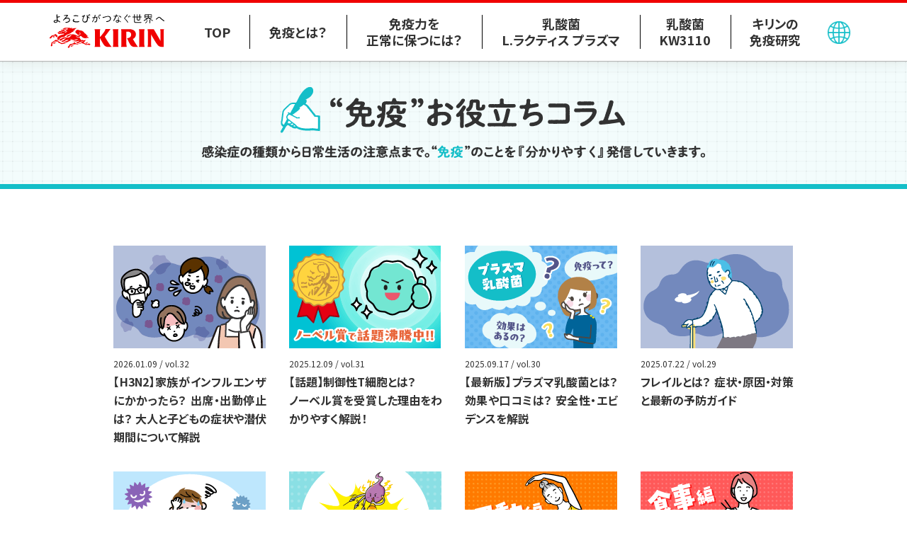

--- FILE ---
content_type: text/html;charset=utf-8
request_url: https://health.kirin.co.jp/column/index.html
body_size: 42117
content:
<!doctype html>

<html lang="ja">
<head>
<!-- /assets_health/inc/health_meta.html include start -->
<meta charset="UTF-8">
<meta name="viewport" content="width=device-width,initial-scale=1">
<meta property="og:type" content="website">
<meta property="og:site_name" content="キリン">
<meta property="og:image" content="https://health.kirin.co.jp/ogp_img/ogp.jpg">
<meta property="og:locale" content="ja_JP">
<meta name="twitter:card" content="summary_large_image">
<meta name="format-detection" content="telephone=no">
<link rel="shortcut icon" href="/favicon.ico">
<link rel="apple-touch-icon" href="/assets/images/icon-webicon.png">
<!-- /assets_health/inc/health_meta.html include end -->
<title>“免疫”お役立ちコラム｜免疫のひみつ-キリンの乳酸菌研究-</title>
<meta property="og:title" content="“免疫”お役立ちコラム｜免疫のひみつ-キリンの乳酸菌研究-">
<meta name="description" content="免疫とは、ウイルスや細菌などの病原体からカラダを守る「防御システム」です。免疫と免疫に関わるプラズマ乳酸菌の効果を詳しく知り、日々の健康づくりに役立てましょう！">
<meta property="og:description" content="免疫とは、ウイルスや細菌などの病原体からカラダを守る「防御システム」です。免疫と免疫に関わるプラズマ乳酸菌の効果を詳しく知り、日々の健康づくりに役立てましょう！">
<meta property="og:url" content="https://health.kirin.co.jp/column/">
<link rel="canonical" href="https://health.kirin.co.jp/column/">
<!-- /assets/inc/site-head-common-link-structure.html include start -->
<link rel="preconnect dns-prefetch" href="https://www.kirinholdings.com">
<link rel="preconnect dns-prefetch" href="https://sync.fout.jp">
<link rel="preconnect dns-prefetch" href="https://cnt.fout.jp">
<link rel="preconnect dns-prefetch" href="https://cache.dga.jp">
<link rel="preconnect dns-prefetch" href="https://www.googletagmanager.com">
<link rel="preconnect dns-prefetch" href="https://www.google-analytics.com">
<link rel="stylesheet" href="/assets/css/site-structure.css?20221220&amp;20260108235905351">
<!-- /assets/inc/site-head-common-link-structure.html include end -->
<script src="https://www.kirinholdings.com/share/ga/code.js" async></script>
<script type="application/ld+json">
			{
				"@context": "https://schema.org",
				"@type": "BreadcrumbList",
				"itemListElement": [
					{
						"@type": "ListItem",
						"position": 1,
						"name": "免疫のひみつ-キリンの乳酸菌研究-",
						"item": "https://health.kirin.co.jp/"
					},
					{
						"@type": "ListItem",
						"position": 2,
						"name": "“免疫”お役立ちコラム",
						"item": "https://health.kirin.co.jp/column/"
					}
				]
			}
</script>

<!-- /assets_health/inc/health_script.html include start -->
<!-- health用js -->
<script src="/assets_health/js/health_common.prod.js?20260108235905351" defer></script>
<!-- /assets_health/inc/health_script.html include end -->

<!-- 共通読み込み -->
<!-- /assets_health/inc/health_common_style.html include start -->
<link rel="preconnect" href="https://fonts.googleapis.com">
<link rel="preconnect" href="https://fonts.gstatic.com" crossorigin="">
<link href="https://fonts.googleapis.com/css2?family=Noto+Sans+JP:wght@100..900&amp;family=Noto+Serif+JP:wght@200..900&amp;display=swap" rel="stylesheet">
<link rel="stylesheet" href="/assets_health/css/health_common_style.min.css?20260108235905351">
<!-- /assets_health/inc/health_common_style.html include end -->
</head>
<body id="top" class="health" data-page="column-index">
<div class="inc_assets_inc_site-header-simple-external">
<header id="str-header-kirin" class="str-header-kirin str-header-kirin--simple">
<div class="str-header-kirin__area">
<div class="str-header-kirin__inner">
<div class="str-header-kirin__logo">
<a href="/"><img src="https://www.kirin.co.jp/assets/images/logo.svg" width="204" height="61" alt="よろこびがつなぐ世界へ KIRIN"></a>
</div>
</div>
<!-- /.str-header-kirin__inner -->
</div>
<!-- /.str-header-kirin__area -->
</header>
<!-- /.str-header-kirin -->
</div>

<main id="str-main" class="str-main">
<!-- ↓コンテンツここから↓ -->
<div class="inc_assets_health_inc_health_header">
<div class="health__header" id="health-header">
<div class="health__nav">
<div class="health__nav__inner">
<div class="health__nav__icon" id="nav-icon">
<i class="bar"></i>
<p class="text"><img src="/assets_health/images/common/nav_text.png" alt="MENU" width="65" height="18"></p>
</div>
<!-- /.health__nav__icon -->
<div class="health__nav__wrap">
<ul class="health__nav__list">
<li class="health__nav__item top">
<a class="health__nav__item__cat top" href="/"><span>TOP</span><i class="icon"></i></a>
</li>
<!-- /.health__nav__item TOP -->
<li class="health__nav__item infection immunity">
<p class="health__nav__item__cat"><span>免疫とは？</span><i class="icon"></i></p>
<div class="health__nav__sub">
<ul class="health__nav__sub__list">
<li class="health__nav__sub__item">
<a class="health__nav__sub__item__link infection" href="/infection/"><span>感染症とは？</span></a>
<a class="health__nav__sub__item__link infection sub" data-link="anchor" href="/infection/#kind-route"><span>病原体の種類と感染経路</span></a>
<a class="health__nav__sub__item__link infection sub" data-link="anchor" href="/infection/#history"><span>感染症の歴史</span></a>
</li>
<!-- /.health__nav__sub__item -->
<li class="health__nav__sub__item">
<a class="health__nav__sub__item__link immunity" href="/immunity/">
<span>免疫のしくみと<br class="sp">免疫細胞のはたらき</span>
</a>
</li>
<!-- /.health__nav__sub__item -->
</ul>
<!-- /.health__nav__sub__list -->
</div>
<!-- /.health__nav__sub -->
</li>
<!-- /.health__nav__item 免疫とは？ -->
<li class="health__nav__item factor foods">
<p class="health__nav__item__cat">
<span>免疫力を<br class="pc">正常に保つには？</span><i class="icon"></i>
</p>
<div class="health__nav__sub">
<ul class="health__nav__sub__list">
<li class="health__nav__sub__item factor-list">
<a class="health__nav__sub__item__link factor" href="/factor/"><span>免疫低下に関連する要因</span></a>
<a class="health__nav__sub__item__link factor sub" data-link="anchor" href="/factor/#aging"><span>加齢</span></a>
<a class="health__nav__sub__item__link factor sub" data-link="anchor" href="/factor/#stress"><span>ストレス</span></a>
<a class="health__nav__sub__item__link factor sub" data-link="anchor" href="/factor/#sleep"><span>睡眠</span></a>
<a class="health__nav__sub__item__link factor sub" data-link="anchor" href="/factor/#exercise"><span>運動</span></a>
<a class="health__nav__sub__item__link factor sub" data-link="anchor" href="/factor/#fatness"><span>肥満</span></a>
</li>
<!-- /.health__nav__sub__item -->
<li class="health__nav__sub__item">
<a class="health__nav__sub__item__link foods" href="/foods/"><span>食事で免疫力を高めるには</span></a>
<a class="health__nav__sub__item__link foods sub" data-link="anchor" href="/foods/#boost"><span>免疫を高める食事</span></a>
<a class="health__nav__sub__item__link foods sub" data-link="anchor" href="/foods/#vitamin"><span>免疫とビタミン</span></a>
</li>
<!-- /.health__nav__sub__item -->
</ul>
<!-- /.health__nav__sub__list -->
</div>
<!-- /.health__nav__sub -->
</li>
<!-- /.health__nav__item 免疫力を正常に保つには？ -->
<li class="health__nav__item infection_effects plasma other_effects publication presentation">
<p class="health__nav__item__cat">
<span>乳酸菌 <br class="pc"><i>L</i>.ラクティス プラズマ</span><i class="icon"></i>
</p>
<div class="health__nav__sub">
<ul class="health__nav__sub__list">
<li class="health__nav__sub__item">
<a class="health__nav__sub__item__link plasma" href="/plasma/">
<span>乳酸菌 <br class="sp"><i>L</i>.ラクティス プラズマとは？</span>
</a>
</li>
<li class="health__nav__sub__item">
<a class="health__nav__sub__item__link infection_effects" href="/infection_effects/">
<span>乳酸菌 <i>L</i>.ラクティス<br class="sp">プラズマの効果</span>
</a>
<a class="health__nav__sub__item__link anchor infection_effects sub" href="/infection_effects/"><span>感染症に対する効果</span></a>
<a class="health__nav__sub__item__link anchor other_effects sub page" href="/other_effects/"><span>様々な効果</span></a>
</li>
<li class="health__nav__sub__item">
<p class="health__nav__sub__item__link nolink publication presentation">
<span>学術報告・外部発表</span>
</p>
<a class="health__nav__sub__item__link anchor publication sub page" href="/publication/"><span>学術報告（論文・書籍）</span></a>
<a class="health__nav__sub__item__link anchor presentation sub page" href="/presentation/"><span>外部発表（学会発表・講演）</span></a>
</li>
<!-- /.health__nav__sub__item -->
</ul>
<!-- /.health__nav__sub__list -->
</div>
<!-- /.health__nav__sub -->
</li>
<!-- /.health__nav__item 免疫に関わる乳酸菌 -->
<li class="health__nav__item kw3110">
<a class="health__nav__item__cat link" href="/kw/">
<span>乳酸菌 <br class="pc">KW3110</span><i class="icon"></i>
</a>
</li>
<!-- /.health__nav__item 乳酸菌 KW3110 -->
<li class="health__nav__item column">
<a class="health__nav__item__cat link" href="/column/"><span>“免疫”お役立ちコラム 一覧</span><i class="icon"></i></a>
</li>
<!-- /.health__nav__item 免疫”お役立ちコラム -->
<li class="health__nav__item special">
<a class="health__nav__item__cat link" href="/special/">
<span>キリンの<br class="pc">免疫研究</span><i class="icon"></i>
</a>
</li>
<!-- /.health__nav__item キリンの免疫研究 -->
</ul>
<!-- /.health__nav__list -->
</div>
<!-- /.health__nav__wrap -->
<div class="health__nav__lang">
<span><img src="/assets_health/images/common/icon_lang.png" alt="Language"></span>
<ul class="health__nav__lang__list">
<li class="health__nav__lang__item"><a href="/en/">English</a></li>
<li class="health__nav__lang__item"><a href="/vi/">Vietnamese</a></li>
<li class="health__nav__lang__item"><a href="/cn/">Chinese</a></li>
</ul>
</div>
<!-- /.health__nav__lang -->
</div>
</div>
<!-- /.health__nav -->
</div>
<!-- /.health__header -->

</div>
<div class="health__sub health__column health__column__index">
<div class="health__main" id="health-main">
<div class="health__kv">
<h1 class="health__kv__title">
<picture>
<source media="(min-width: 769px)" srcset="/assets_health/images/column/common/column_kv_pc.png 1x, /assets_health/images/column/common/column_kv_pc@2x.png 2x">
<img src="/assets_health/images/column/common/column_kv_sp.png" alt="感染症の種類から日常生活の注意点まで。“免疫”のことを『分かりやすく』発信していきます。" width="674" height="276">
</picture>
</h1>
</div>
<!-- /.health__kv -->
<div class="health__cont health__column__index__cont">
<div class="health__inner health__column__index__inner">
<ul class="health__column__list" id="column-list">
<li class="item vol32">
<a class="item__link" href="/column/vol32/">
<div class="item__thumb">
<picture>
<source srcset="/assets_health/images/column/vol32/column_thumb.png 1x, /assets_health/images/column/vol32/column_thumb@2x.png 2x" media="(min-width: 769px)">
<img src="/assets_health/images/column/vol32/column_thumb@2x.png" alt="" width="215" height="145">
</picture>
</div>
<p class="item__date">2026.01.09 / vol.32</p>
<h2 class="item__title">【H3N2】家族がインフルエンザにかかったら？ 出席・出勤停止は？ 大人と子どもの症状や潜伏期間について解説</h2>
</a>
</li>
<!-- vol32 -->

<li class="item vol31">
<a class="item__link" href="/column/vol31/">
<div class="item__thumb">
<picture>
<source srcset="/assets_health/images/column/vol31/column_thumb.png 1x, /assets_health/images/column/vol31/column_thumb@2x.png 2x" media="(min-width: 769px)">
<img src="/assets_health/images/column/vol31/column_thumb@2x.png" alt="" width="215" height="145">
</picture>
</div>
<p class="item__date">2025.12.09 / vol.31</p>
<h2 class="item__title">【話題】制御性T細胞とは？<br>ノーベル賞を受賞した理由をわかりやすく解説！</h2>
</a>
</li>
<!-- vol31 -->

<li class="item vol30">
<a class="item__link" href="/column/vol30/">
<div class="item__thumb">
<picture>
<source srcset="/assets_health/images/column/vol30/column_thumb.png 1x, /assets_health/images/column/vol30/column_thumb@2x.png 2x" media="(min-width: 769px)">
<img src="/assets_health/images/column/vol30/column_thumb@2x.png" alt="" width="215" height="145">
</picture>
</div>
<p class="item__date">2025.09.17 / vol.30</p>
<h2 class="item__title">【最新版】プラズマ乳酸菌とは？ 効果や口コミは？ 安全性・エビデンスを解説</h2>
</a>
</li>
<!-- vol30 -->

<li class="item vol29">
<a class="item__link" href="/column/vol29/">
<div class="item__thumb">
<picture>
<source srcset="/assets_health/images/column/vol29/column_thumb.png 1x, /assets_health/images/column/vol29/column_thumb@2x.png 2x" media="(min-width: 769px)">
<img src="/assets_health/images/column/vol29/column_thumb@2x.png" alt="" width="215" height="145">
</picture>
</div>
<p class="item__date">2025.07.22 / vol.29</p>
<h2 class="item__title">フレイルとは？ 症状・原因・対策と最新の予防ガイド</h2>
</a>
</li>
<!-- vol29 -->

<li class="item vol28">
<a class="item__link" href="/column/vol28/">
<div class="item__thumb">
<picture>
<source srcset="/assets_health/images/column/vol28/column_thumb.png 1x, /assets_health/images/column/vol28/column_thumb@2x.png 2x" media="(min-width: 769px)">
<img src="/assets_health/images/column/vol28/column_thumb@2x.png" alt="" width="215" height="145">
</picture>
</div>
<p class="item__date">2025.05.14 / vol.28</p>
<h2 class="item__title">「保育園の洗礼」とは？ 入園後にかかりやすい感染症とその対策</h2>
</a>
</li>
<!-- vol28 -->

<li class="item vol27">
<a class="item__link" href="/column/vol27/">
<div class="item__thumb">
<picture>
<source srcset="/assets_health/images/column/vol27/column_thumb.png 1x, /assets_health/images/column/vol27/column_thumb@2x.png 2x" media="(min-width: 769px)">
<img src="/assets_health/images/column/vol27/column_thumb@2x.png" alt="" width="215" height="145">
</picture>
</div>
<p class="item__date">2024.12.06 / vol.27</p>
<h2 class="item__title">【テレビで話題】プラズマ乳酸菌の効果は？日本テレビ「カズレーザーと学ぶ。」で紹介されました！</h2>
</a>
</li>
<!-- vol27 -->

<li class="item vol26">
<a class="item__link" href="/column/vol26/">
<div class="item__thumb">
<picture>
<source srcset="/assets_health/images/column/vol26/column_thumb.png 1x, /assets_health/images/column/vol26/column_thumb@2x.png 2x" media="(min-width: 769px)">
<img src="/assets_health/images/column/vol26/column_thumb@2x.png" alt="" width="215" height="145">
</picture>
</div>
<p class="item__date">2024.12.06 / vol.26</p>
<h2 class="item__title">免疫力を高める3つの方法【運動編】-運動不足は風邪のもと？-</h2>
</a>
</li>
<!-- vol26 -->

<li class="item vol25">
<a class="item__link" href="/column/vol25/">
<div class="item__thumb">
<picture>
<source srcset="/assets_health/images/column/vol25/column_thumb.png 1x, /assets_health/images/column/vol25/column_thumb@2x.png 2x" media="(min-width: 769px)">
<img src="/assets_health/images/column/vol25/column_thumb@2x.png" alt="" width="215" height="145">
</picture>
</div>
<p class="item__date">2024.11.22 / vol.25</p>
<h2 class="item__title">免疫力を高める3つの方法【食事編】 -免疫力を高める食べ物とは？-</h2>
</a>
</li>
<!-- vol25 -->

<li class="item vol24">
<a class="item__link" href="/column/vol24/">
<div class="item__thumb">
<picture>
<source srcset="/assets_health/images/column/vol24/column_thumb.png 1x, /assets_health/images/column/vol24/column_thumb@2x.png 2x" media="(min-width: 769px)">
<img src="/assets_health/images/column/vol24/column_thumb@2x.png" alt="" width="215" height="145">
</picture>
</div>
<p class="item__date">2024.11.22 / vol.24</p>
<h2 class="item__title">免疫力を高める3つの方法【睡眠編】-インフルエンザやコロナは睡眠不足でかかりやすくなる？-</h2>
</a>
</li>
<!-- vol24 -->

<li class="item vol23">
<a class="item__link" href="/column/vol23/">
<div class="item__thumb">
<picture>
<source srcset="/assets_health/images/column/vol23/column_thumb.png 1x, /assets_health/images/column/vol23/column_thumb@2x.png 2x" media="(min-width: 769px)">
<img src="/assets_health/images/column/vol23/column_thumb@2x.png" alt="" width="215" height="145">
</picture>
</div>
<p class="item__date">2024.11.10 / vol.23</p>
<h2 class="item__title">溶連菌感染症の症状は？のどの痛み・発熱・発疹があったら注意！</h2>
</a>
</li>
<!-- vol23 -->

<li class="item vol22">
<a class="item__link" href="/column/vol22/">
<div class="item__thumb">
<picture>
<source srcset="/assets_health/images/column/vol22/column_thumb.png 1x, /assets_health/images/column/vol22/column_thumb@2x.png 2x" media="(min-width: 769px)">
<img src="/assets_health/images/column/vol22/column_thumb@2x.png" alt="" width="215" height="145">
</picture>
</div>
<p class="item__date">2024.11.10 / vol.22</p>
<h2 class="item__title">【人食いバクテリア】劇症型溶連菌とは？A群溶連菌との症状の違いは？</h2>
</a>
</li>
<!-- vol22 -->

<li class="item vol21">
<a class="item__link" href="/column/vol21/">
<div class="item__thumb">
<picture>
<source srcset="/assets_health/images/column/vol21/column_thumb.png 1x, /assets_health/images/column/vol21/column_thumb@2x.png 2x" media="(min-width: 769px)">
<img src="/assets_health/images/column/vol21/column_thumb@2x.png" alt="" width="215" height="145">
</picture>
</div>
<p class="item__date">2024.10.25 / vol.21</p>
<h2 class="item__title">手足口病とヘルパンギーナの症状 違いは？</h2>
</a>
</li>
<!-- vol21 -->

<li class="item vol20">
<a class="item__link" href="/column/vol20/">
<div class="item__thumb">
<picture>
<source srcset="/assets_health/images/column/vol20/column_thumb.png 1x, /assets_health/images/column/vol20/column_thumb@2x.png 2x" media="(min-width: 769px)">
<img src="/assets_health/images/column/vol20/column_thumb@2x.png" alt="" width="215" height="145">
</picture>
</div>
<p class="item__date">2024.10.25 / vol.20</p>
<h2 class="item__title">子どもがかかりやすい感染症</h2>
</a>
</li>
<!-- vol20 -->

<li class="item vol19">
<a class="item__link" href="/column/vol19/">
<div class="item__thumb">
<picture>
<source srcset="/assets_health/images/column/vol19/column_thumb.png 1x, /assets_health/images/column/vol19/column_thumb@2x.png 2x" media="(min-width: 769px)">
<img src="/assets_health/images/column/vol19/column_thumb@2x.png" alt="" width="215" height="145">
</picture>
</div>
<p class="item__date">最終更新日：2025.11.04 / vol.19</p>
<h2 class="item__title">マイコプラズマ肺炎 症状は？うつる？仕事は休むべき？</h2>
</a>
</li>
<!-- vol19 -->

<li class="item vol18">
<a class="item__link" href="/column/vol18/">
<div class="item__thumb">
<picture>
<source srcset="/assets_health/images/column/vol18/column_thumb.png 1x, /assets_health/images/column/vol18/column_thumb@2x.png 2x" media="(min-width: 769px)">
<img src="/assets_health/images/column/vol18/column_thumb@2x.png" alt="" width="215" height="145">
</picture>
</div>
<p class="item__date">2024.10.11 / vol.18</p>
<h2 class="item__title">新型コロナ「抗原検査キット」の使い方</h2>
</a>
</li>
<!-- vol18 -->

<li class="item vol17">
<a class="item__link" href="/column/vol17/">
<div class="item__thumb">
<picture>
<source srcset="/assets_health/images/column/vol17/column_thumb.png 1x, /assets_health/images/column/vol17/column_thumb@2x.png 2x" media="(min-width: 769px)">
<img src="/assets_health/images/column/vol17/column_thumb@2x.png" alt="" width="215" height="145">
</picture>
</div>
<p class="item__date">最終更新日：2025.11.04 / vol.17</p>
<h2 class="item__title">新型コロナ 最新の症状と対策は？ のどの痛みや微熱があるときはうつる？</h2>
</a>
</li>
<!-- vol17 -->

<li class="item vol16">
<a class="item__link" href="/column/vol16/">
<div class="item__thumb">
<picture>
<source srcset="/assets_health/images/column/vol16/column_thumb.png 1x, /assets_health/images/column/vol16/column_thumb@2x.png 2x" media="(min-width: 769px)">
<img src="/assets_health/images/column/vol16/column_thumb@2x.png" alt="" width="215" height="145">
</picture>
</div>
<p class="item__date">2024.09.27 / vol.16</p>
<h2 class="item__title">コロナワクチンの定期接種 本当に安全？ 効果はある？ 副反応は？</h2>
</a>
</li>
<!-- vol16 -->

<li class="item vol15">
<a class="item__link" href="/column/vol15/">
<div class="item__thumb">
<picture>
<source srcset="/assets_health/images/column/vol15/column_thumb.png 1x, /assets_health/images/column/vol15/column_thumb@2x.png 2x" media="(min-width: 769px)">
<img src="/assets_health/images/column/vol15/column_thumb@2x.png" alt="" width="215" height="145">
</picture>
</div>
<p class="item__date">最終更新日：2025.11.04 / vol.15</p>
<h2 class="item__title">コロナの発熱は何度から？風邪との違いは？微熱から発熱までの対処法</h2>
</a>
</li>
<!-- vol15 -->

<li class="item vol14">
<a class="item__link" href="/column/vol14/">
<div class="item__thumb">
<picture>
<source srcset="/assets_health/images/column/vol14/column_thumb.png 1x, /assets_health/images/column/vol14/column_thumb@2x.png 2x" media="(min-width: 769px)">
<img src="/assets_health/images/column/vol14/column_thumb@2x.png" alt="" width="215" height="145">
</picture>
</div>
<p class="item__date">最終更新日：2025.11.04 / vol.14</p>
<h2 class="item__title">【ニンバス】新型コロナいつまでうつる？ 潜伏期間は？ 微熱や発熱時の対処法</h2>
</a>
</li>
<!-- vol14 -->

<li class="item vol13">
<a class="item__link" href="/column/vol13/">
<div class="item__thumb">
<picture>
<source srcset="/assets_health/images/column/vol13/column_thumb.jpg 1x, /assets_health/images/column/vol13/column_thumb@2x.jpg 2x" media="(min-width: 769px)">
<img src="/assets_health/images/column/vol13/column_thumb@2x.jpg" alt="" width="215" height="145">
</picture>
</div>
<p class="item__date">2024.05.31 / vol.13</p>
<h2 class="item__title">機能性表示食品とトクホはどう違うの？</h2>
</a>
</li>
<!-- vol13 -->

<li class="item vol12">
<a class="item__link" href="/column/vol12/">
<div class="item__thumb">
<picture>
<source srcset="/assets_health/images/column/vol12/column_thumb.png 1x, /assets_health/images/column/vol12/column_thumb@2x.png 2x" media="(min-width: 769px)">
<img src="/assets_health/images/column/vol12/column_thumb@2x.png" alt="" width="215" height="145">
</picture>
</div>
<p class="item__date">2024.04.26 / vol.12</p>
<h2 class="item__title">セルフケアのすすめ 手洗い・うがいはどこまで効果があるのか？<br><small>～新型コロナウイルス感染自己負担増加に備えて～</small></h2>
</a>
</li>
<!-- vol12 -->

<li class="item vol11">
<a class="item__link" href="/column/vol11/">
<div class="item__thumb">
<picture>
<source srcset="/assets_health/images/column/vol11/column_thumb.png 1x, /assets_health/images/column/vol11/column_thumb@2x.png 2x" media="(min-width: 769px)">
<img src="/assets_health/images/column/vol11/column_thumb@2x.png" alt="" width="215" height="145">
</picture>
</div>
<p class="item__date">2024.03.13 / vol.11</p>
<h2 class="item__title">花粉症対策のポイント</h2>
</a>
</li>
<!-- vol11 -->

<li class="item vol10">
<a class="item__link" href="/column/vol10/">
<div class="item__thumb">
<picture>
<source srcset="/assets_health/images/column/vol10/column_thumb.png 1x, /assets_health/images/column/vol10/column_thumb@2x.png 2x" media="(min-width: 769px)">
<img src="/assets_health/images/column/vol10/column_thumb@2x.png" alt="" width="215" height="145">
</picture>
</div>
<p class="item__date">2024.01.15 / vol.10</p>
<h2 class="item__title">この冬の感染症の特徴</h2>
</a>
</li>
<!-- vol10 -->

<li class="item vol9">
<a class="item__link" href="/column/vol9/">
<div class="item__thumb">
<picture>
<source srcset="/assets_health/images/column/vol9/column_thumb.png 1x, /assets_health/images/column/vol9/column_thumb@2x.png 2x" media="(min-width: 769px)">
<img src="/assets_health/images/column/vol9/column_thumb@2x.png" alt="" width="215" height="145">
</picture>
</div>
<p class="item__date">2023.12.27 / vol.9</p>
<h2 class="item__title">【冬の感染症】どうして学級閉鎖が増えてるの!?</h2>
</a>
</li>
<!-- vol9 -->

<li class="item vol8">
<a class="item__link" href="/column/vol8/">
<div class="item__thumb">
<picture>
<source srcset="/assets_health/images/column/vol8/column_thumb.png 1x, /assets_health/images/column/vol8/column_thumb@2x.png 2x" media="(min-width: 769px)">
<img src="/assets_health/images/column/vol8/column_thumb@2x.png" alt="" width="215" height="145">
</picture>
</div>
<p class="item__date">2023.06.30 / vol.8</p>
<h2 class="item__title">免疫を整え、一日晴れやか！ “春先のなんとなく不調”対策（後編）</h2>
</a>
</li>
<!-- vol8 -->

<li class="item vol7">
<a class="item__link" href="/column/vol7/">
<div class="item__thumb">
<picture>
<source srcset="/assets_health/images/column/vol7/column_thumb.png 1x, /assets_health/images/column/vol7/column_thumb@2x.png 2x" media="(min-width: 769px)">
<img src="/assets_health/images/column/vol7/column_thumb@2x.png" alt="" width="215" height="145">
</picture>
</div>
<p class="item__date">2023.06.30 / vol.7</p>
<h2 class="item__title">免疫を整え、一日晴れやか！ “春先のなんとなく不調”対策（前編）</h2>
</a>
</li>
<!-- vol7 -->

<li class="item vol6">
<a class="item__link" href="/column/vol6/">
<div class="item__thumb">
<picture>
<source srcset="/assets_health/images/column/vol6/column_thumb.jpg 1x, /assets_health/images/column/vol6/column_thumb@2x.jpg 2x" media="(min-width: 769px)">
<img src="/assets_health/images/column/vol6/column_thumb@2x.jpg" alt="" width="215" height="145">
</picture>
</div>
<p class="item__date">2023.04.28 / vol.6</p>
<h2 class="item__title">「なんとなく不調」は免疫でカバー！</h2>
</a>
</li>
<!-- vol6 -->

<li class="item vol5">
<a class="item__link" href="/column/vol5/">
<div class="item__thumb">
<picture>
<source srcset="/assets_health/images/column/vol5/column_thumb.jpg 1x, /assets_health/images/column/vol5/column_thumb@2x.jpg 2x" media="(min-width: 769px)">
<img src="/assets_health/images/column/vol5/column_thumb@2x.jpg" alt="" width="215" height="145">
</picture>
</div>
<p class="item__date">2023.04.28 / vol.5</p>
<h2 class="item__title">免疫がつくる「イイ調子！」</h2>
</a>
</li>
<!-- vol5 -->

<li class="item vol4">
<a class="item__link" href="/column/vol4/">
<div class="item__thumb">
<picture>
<source srcset="/assets_health/images/column/vol4/column_thumb.jpg 1x, /assets_health/images/column/vol4/column_thumb@2x.jpg 2x" media="(min-width: 769px)">
<img src="/assets_health/images/column/vol4/column_thumb@2x.jpg" alt="" width="215" height="145">
</picture>
</div>
<p class="item__date">2023.04.28 / vol.4</p>
<h2 class="item__title">こどものすこやかな成長をサポートする免疫のチカラ</h2>
</a>
</li>
<!-- vol4 -->

<li class="item vol3">
<a class="item__link" href="/column/vol3/">
<div class="item__thumb">
<picture>
<source srcset="/assets_health/images/column/vol3/column_thumb.jpg 1x, /assets_health/images/column/vol3/column_thumb@2x.jpg 2x" media="(min-width: 769px)">
<img src="/assets_health/images/column/vol3/column_thumb@2x.jpg" alt="" width="215" height="145">
</picture>
</div>
<p class="item__date">2023.04.28 / vol.3</p>
<h2 class="item__title">マスク、本当にしなくていいの？</h2>
</a>
</li>
<!-- vol3 -->

<li class="item vol2">
<a class="item__link" href="/column/vol2/">
<div class="item__thumb">
<picture>
<source srcset="/assets_health/images/column/vol2/column_thumb.jpg 1x, /assets_health/images/column/vol2/column_thumb@2x.jpg 2x" media="(min-width: 769px)">
<img src="/assets_health/images/column/vol2/column_thumb@2x.jpg" alt="" width="215" height="145">
</picture>
</div>
<p class="item__date">2023.04.28 / vol.2</p>
<h2 class="item__title">結局、新型コロナが「5類」に移行すると何が変わるの？</h2>
</a>
</li>
<!-- vol2 -->

<li class="item vol1">
<a class="item__link" href="/column/vol1/">
<div class="item__thumb">
<picture>
<source srcset="/assets_health/images/column/vol1/column_thumb.jpg 1x, /assets_health/images/column/vol1/column_thumb@2x.jpg 2x" media="(min-width: 769px)">
<img src="/assets_health/images/column/vol1/column_thumb@2x.jpg" alt="" width="215" height="145">
</picture>
</div>
<p class="item__date">2023.04.28 / vol.1</p>
<h2 class="item__title">新型コロナとインフルエンザ、症状にちがいはあるの？</h2>
</a>
</li>
<!-- vol1 -->
</ul>
<!-- /.health__column__list -->
<div class="health__btn" id="column-more"><span>もっとみる</span></div>
</div>
<!-- /.health__column__index__inner -->
</div>
<!-- /.health__cont -->
</div>
<!-- /.health__main -->
</div>
<!-- ↑コンテンツここまで↑ -->
</main>
<!-- /.str-main -->
<div class="inc_assets_health_inc_health_footer_nav">
<div class="health__footer">
<div class="health__nav__wrap">
<ul class="health__nav__list">
<li class="health__nav__item infection immunity footer-nav-1">
<p class="health__nav__item__cat"><span>免疫とは？</span><i class="icon"></i></p>
<div class="health__nav__sub">
<ul class="health__nav__sub__list">
<li class="health__nav__sub__item">
<a class="health__nav__sub__item__link infection" href="/infection/"><span>感染症とは？</span></a>
<a class="health__nav__sub__item__link infection sub" data-link="anchor" href="/infection/#kind-route"><span>病原体の種類と感染経路</span></a>
<a class="health__nav__sub__item__link infection sub" data-link="anchor" href="/infection/#history"><span>感染症の歴史</span></a>
</li>
<!-- /.health__nav__sub__item -->
<li class="health__nav__sub__item">
<a class="health__nav__sub__item__link immunity" href="/immunity/">
<span>免疫のしくみと免疫細胞のはたらき</span>
</a>
</li>
<!-- /.health__nav__sub__item -->
</ul>
<!-- /.health__nav__sub__list -->
</div>
<!-- /.health__nav__sub -->
</li>
<!-- /.health__nav__item 免疫とは？ -->
<li class="health__nav__item factor foods footer-nav-2">
<p class="health__nav__item__cat"><span>免疫力を正常に保つには？</span><i class="icon"></i></p>
<div class="health__nav__sub">
<ul class="health__nav__sub__list">
<li class="health__nav__sub__item factor-list">
<a class="health__nav__sub__item__link factor" href="/factor/"><span>免疫低下に関連する要因</span></a>
<a class="health__nav__sub__item__link factor sub" data-link="anchor" href="/factor/#aging"><span>加齢</span></a>
<a class="health__nav__sub__item__link factor sub" data-link="anchor" href="/factor/#stress"><span>ストレス</span></a>
<a class="health__nav__sub__item__link factor sub" data-link="anchor" href="/factor/#sleep"><span>睡眠</span></a>
<a class="health__nav__sub__item__link factor sub" data-link="anchor" href="/factor/#exercise"><span>運動</span></a>
<a class="health__nav__sub__item__link factor sub" data-link="anchor" href="/factor/#fatness"><span>肥満</span></a>
</li>
<!-- /.health__nav__sub__item -->
<li class="health__nav__sub__item">
<a class="health__nav__sub__item__link foods" href="/foods/"><span>食事で免疫力を高めるには</span></a>
<a class="health__nav__sub__item__link foods sub" data-link="anchor" href="/foods/#boost"><span>免疫を高める食事</span></a>
<a class="health__nav__sub__item__link foods sub" data-link="anchor" href="/foods/#vitamin"><span>免疫とビタミン</span></a>
</li>
<!-- /.health__nav__sub__item -->
</ul>
<!-- /.health__nav__sub__list -->
</div>
<!-- /.health__nav__sub -->
</li>
<!-- /.health__nav__item 免疫力を正常に保つには？ -->
<li class="health__nav__item infection_effects plasma other_effects publication presentation footer-nav-3">
<p class="health__nav__item__cat">
<span>乳酸菌 <i>L</i>.ラクティス プラズマ</span><i class="icon"></i>
</p>
<div class="health__nav__sub">
<ul class="health__nav__sub__list">
<li class="health__nav__sub__item">
<a class="health__nav__sub__item__link plasma" href="/plasma/">
<span>乳酸菌 <i>L</i>.ラクティス プラズマとは？</span>
</a>

<a class="health__nav__sub__item__link infection_effects" href="/infection_effects/">
<span>乳酸菌 <i>L</i>.ラクティスプラズマの効果</span>
</a>
<a class="health__nav__sub__item__link sub infection_effects page" href="/infection_effects/"><span>感染症に対する効果</span></a>
<ul class="health__nav__cont__list">
<li class="health__nav__cont__item"><a class="health__nav__cont__item__link infection_effects sub" data-link="anchor" href="/infection_effects/#covid19">コロナウイルスに対する効果</a></li>
<li class="health__nav__cont__item"><a class="health__nav__cont__item__link infection_effects sub" data-link="anchor" href="/infection_effects/#influenza">風邪・インフルエンザに対する効果</a></li>
<li class="health__nav__cont__item"><a class="health__nav__cont__item__link infection_effects sub" data-link="anchor" href="/infection_effects/#dengue">デングウイルスに対する効果</a></li>
<li class="health__nav__cont__item"><a class="health__nav__cont__item__link infection_effects sub" data-link="anchor" href="/infection_effects/#rota">ロタウイルスに対する効果</a></li>
</ul>
<a class="health__nav__sub__item__link sub other_effects page" href="/other_effects/"><span>様々な効果</span></a>
<ul class="health__nav__cont__list">
<li class="health__nav__cont__item"><a class="health__nav__cont__item__link other_effects sub" data-link="anchor" href="/other_effects/#anti-aging">アンチエイジング</a></li>
<li class="health__nav__cont__item"><a class="health__nav__cont__item__link other_effects sub" data-link="anchor" href="/other_effects/#exercise">激しい運動時の疲労感軽減</a></li>
<li class="health__nav__cont__item"><a class="health__nav__cont__item__link other_effects sub" data-link="anchor" href="/other_effects/#work">労働パフォーマンス改善</a></li>
<li class="health__nav__cont__item"><a class="health__nav__cont__item__link other_effects sub" data-link="anchor" href="/other_effects/#skin">肌バリア機能UP</a></li>
<li class="health__nav__cont__item"><a class="health__nav__cont__item__link other_effects sub" data-link="anchor" href="/other_effects/#adjuvant">ワクチンアジュバント（ワクチン底上げ効果）</a></li>
</ul>

<p class="health__nav__sub__item__link publication presentation">
<span>学術報告・外部発表</span>
</p>
<a class="health__nav__sub__item__link publication sub page publication page" href="/publication/"><span>学術報告（論文・書籍）</span></a>
<a class="health__nav__sub__item__link presentation sub page presentation page" href="/presentation/"><span>外部発表（学会発表・講演）</span></a>
</li>
<!-- /.health__nav__sub__item -->
</ul>
<!-- /.health__nav__sub__list -->
</div>
<!-- /.health__nav__sub -->
</li>
<!-- /.health__nav__item 免疫に関わる乳酸菌 -->
<li class="health__nav__item infection_effects kw3110 footer-nav-4">
<p class="health__nav__item__cat"><span>乳酸菌 KW3110</span><i class="icon"></i></p>
<div class="health__nav__sub">
<ul class="health__nav__sub__list">
<li class="health__nav__sub__item kw">
<a class="health__nav__sub__item__link" href="/kw/"><span>乳酸菌 KW3110</span></a>
</li>
<!-- /.health__nav__sub__item -->
</ul>
<!-- /.health__nav__sub__list -->
</div>
<!-- /.health__nav__sub -->
</li>
<!-- /.health__nav__item 免疫に関わる乳酸菌 -->
<li class="health__nav__item column footer-nav-5">
<p class="health__nav__item__cat"><span>“免疫”お役立ちコラム</span><i class="icon"></i></p>
<div class="health__nav__sub">
<ul class="health__nav__sub__list">
<li class="health__nav__sub__item">
<a class="health__nav__sub__item__link column-index" href="/column/">
<span>“免疫”お役立ちコラム　一覧</span>
</a>
</li>
<!-- /.health__nav__sub__item -->
</ul>
<!-- /.health__nav__sub__list -->
</div>
<!-- /.health__nav__sub -->
</li>
<!-- /.health__nav__item “免疫”お役立ちコラム -->
<li class="health__nav__item special footer-nav-6">
<p class="health__nav__item__cat"><span>キリンの免疫研究</span><i class="icon"></i></p>
<div class="health__nav__sub">
<ul class="health__nav__sub__list">
<li class="health__nav__sub__item">
<a class="health__nav__sub__item__link page special" href="/special//">
<span>キリンの免疫研究</span>
</a>
</li>
<!-- /.health__nav__sub__item -->
</ul>
<!-- /.health__nav__sub__list -->
</div>
<!-- /.health__nav__sub -->
</li>
<!-- /.health__nav__item キリンの免疫研究 -->
</ul>
<!-- /.health__nav__list -->
</div>
<!-- /.health__nav__wrap -->
</div>
<!-- /.health__footer -->

</div>
<div class="inc_assets_health_inc_health_sns">
<div class="health__footer__sns">
<span>このページを共有する</span>
<ul class="health__footer__sns__list">
<li class="health__footer__sns__item">
<a class="health__footer__sns__tw" href="https://twitter.com/share?text=%E3%82%AD%E3%83%AA%E3%83%B3%E3%81%AE%E3%83%98%E3%83%AB%E3%82%B9%E3%82%B5%E3%82%A4%E3%82%A8%E3%83%B3%E3%82%B9%E7%A0%94%E7%A9%B6%EF%BD%9E%E5%85%8D%E7%96%AB%E7%A0%94%E7%A9%B6%E3%81%A8%E8%84%B3%E7%A0%94%E7%A9%B6%EF%BD%9C%E3%82%AD%E3%83%AA%E3%83%B3&amp;url=https%3A%2F%2Fhealth.kirin.co.jp%2F" onclick="popupWindow(this.href); return false;"><img src="https://www.kirin.co.jp/assets/images/icon-sns-x-01.svg" width="75" height="75" alt="X" class="str-footer-kirin__middle-sns-icon-item"></a>
</li>
<li class="health__footer__sns__item">
<a class="health__footer__sns__fb" href="http://www.facebook.com/share.php?u=https%3A%2F%2Fhealth.kirin.co.jp%2F" onclick="popupWindow(this.href); return false;"><img src="https://www.kirin.co.jp/assets/images/icon-sns-facebook-01.svg" width="25" height="26" alt="Facebook" class="str-footer-kirin__middle-sns-icon-item"></a>
</li>
<li class="health__footer__sns__item">
<a class="health__footer__sns__line" href="https://line.me/R/msg/text/?%E3%82%AD%E3%83%AA%E3%83%B3%E3%81%AE%E3%83%98%E3%83%AB%E3%82%B9%E3%82%B5%E3%82%A4%E3%82%A8%E3%83%B3%E3%82%B9%E7%A0%94%E7%A9%B6%EF%BD%9E%E5%85%8D%E7%96%AB%E7%A0%94%E7%A9%B6%E3%81%A8%E8%84%B3%E7%A0%94%E7%A9%B6%EF%BD%9C%E3%82%AD%E3%83%AA%E3%83%B3 https%3A%2F%2Fhealth.kirin.co.jp%2F" target="_blank"><img src="https://www.kirin.co.jp/assets/images/icon-sns-line-01.svg" width="25" height="26" alt="LINE" class="str-footer-kirin__middle-sns-icon-item"></a>
</li>
</ul>
</div>
<!-- /.health__footer__sns -->

</div>
<div class="inc_assets_health_inc_health_footer">
<footer class="health__footer">
<div class="health__footer__contact">
<div class="health__footer__contact__inner inner">
<h4 class="health__footer__contact__title">本研究レポートに関するお問い合わせ</h4>
<p class="health__footer__contact__main">
<span class="health__footer__contact__dep">＜キリンホールディングスお客様相談室＞</span>
<a class="health__footer__contact__tel" href="tel:0120770502">0120-770-502</a>
</p>
<p class="health__footer__contact__time">受付時間 10:00〜16:00（土日祝日除く）</p>
<p class="health__footer__contact__address">〒164-0001 東京都中野区中野四丁目10番2号 中野セントラルパークサウス</p>
</div>
</div>
<!-- /.health__footer__contact -->
<div class="health__footer__totop" id="totop">
<p>
<a href="#top">このページの先頭へ戻る</a>
</p>
</div>
<!-- /.health__footer__totop -->
<div class="health__footer__form">
<p><a href="https://faq.kirin.co.jp/form/kh_37_castanet.html" target="_blank">お問い合わせ</a></p>
</div>
<!-- /.health__footer__form -->
<div class="health__footer__copy">
<p class="health__footer__copy__text">© 2007 Kirin Holdings Company, Limited.</p>
</div>
<!-- /.health__footer__copy -->
</footer>
<!-- User Insight PCDF Code Start :  -->
<script type="text/javascript">
var _uic = _uic ||{}; var _uih = _uih ||{};_uih['id'] = 56559;
_uih['lg_id'] = '';
_uih['fb_id'] = '';
_uih['tw_id'] = '';
_uih['uigr_1'] = ''; _uih['uigr_2'] = ''; _uih['uigr_3'] = ''; _uih['uigr_4'] = ''; _uih['uigr_5'] = '';
_uih['uigr_6'] = ''; _uih['uigr_7'] = ''; _uih['uigr_8'] = ''; _uih['uigr_9'] = ''; _uih['uigr_10'] = '';
_uic['security_type'] = 1;

/* DO NOT ALTER BELOW THIS LINE */
(function() {
var bi = document.createElement('script');bi.type = 'text/javascript'; bi.async = true;
bi.src = '//cs.nakanohito.jp/b3/bi.js';
var s = document.getElementsByTagName('script')[0];s.parentNode.insertBefore(bi, s);
})();
</script>
<!-- User Insight PCDF Code End :  -->

</div>
</body>
</html>

--- FILE ---
content_type: text/css; charset=utf-8
request_url: https://health.kirin.co.jp/assets/css/site-structure.css?20221220&20260108235905351
body_size: 66433
content:
@charset "utf-8";/*! normalize.css v8.0.1 | MIT License | github.com/necolas/normalize.css */html{line-height:1.15;-webkit-text-size-adjust:100%}body{margin:0}main{display:block}h1{font-size:2em;margin:.67em 0}hr{overflow:visible;box-sizing:content-box;height:0}pre{font-family:monospace,monospace;font-size:1em}a{background-color:transparent}abbr[title]{text-decoration:underline;-webkit-text-decoration:underline dotted;text-decoration:underline dotted;border-bottom:none}b,strong{font-weight:bolder}code,kbd,samp{font-family:monospace,monospace;font-size:1em}small{font-size:80%}sub,sup{font-size:75%;line-height:0;vertical-align:baseline;position:relative}sub{bottom:-.25em}sup{top:-.5em}img{border-style:none}button,input,optgroup,select,textarea{font-family:inherit;font-size:100%;line-height:1.15;margin:0}button,input{overflow:visible}button,select{text-transform:none}[type=button],[type=reset],[type=submit],button{-webkit-appearance:button}[type=button]::-moz-focus-inner,[type=reset]::-moz-focus-inner,[type=submit]::-moz-focus-inner,button::-moz-focus-inner{padding:0;border-style:none}[type=button]:-moz-focusring,[type=reset]:-moz-focusring,[type=submit]:-moz-focusring,button:-moz-focusring{outline:1px dotted ButtonText}fieldset{padding:.35em .75em .625em}legend{white-space:normal;color:inherit;display:table;box-sizing:border-box;max-width:100%;padding:0}progress{vertical-align:baseline}textarea{overflow:auto}[type=checkbox],[type=radio]{box-sizing:border-box;padding:0}[type=number]::-webkit-inner-spin-button,[type=number]::-webkit-outer-spin-button{height:auto}[type=search]{outline-offset:-2px;-webkit-appearance:textfield}[type=search]::-webkit-search-decoration{-webkit-appearance:none}::-webkit-file-upload-button{font:inherit;-webkit-appearance:button}details{display:block}summary{display:list-item}template{display:none}[hidden]{display:none}*,::after,::before{box-sizing:border-box}html{font-size:62.5%}body{font-family:Roboto,Noto Sans JP,"ヒラギノ角 Pro W3","Hiragino Kaku Pro W3","メイリオ",Meiryo,"MS Pゴシック","MS PGothic",sans-serif;font-size:1.4rem;line-height:1.5;color:#333;min-width:320px}blockquote,button,dd,dl,fieldset,figure,h1,h2,h3,h4,h5,h6,ol,p,pre,td,th,ul{margin:0;padding:0}li{list-style:none}table{border-spacing:0;border-collapse:collapse}b,em,strong{font-style:normal}strong{font-weight:inherit}small{font-size:inherit}a{text-decoration:none;color:#367eb3}a:not([class]){text-decoration:underline}img{vertical-align:top;width:auto;max-width:100%;height:auto}input[type=button],input[type=image],input[type=submit],input[type=text],textarea{border-radius:0;-webkit-appearance:none}.str-header-kirin{border-top:4px solid #f00000;box-shadow:0 0 20px rgba(51,38,0,.1)}html[data-script-enabled=true] .str-header-kirin::before{background-color:rgba(0,0,0,.6);position:fixed;z-index:-1;top:4px;left:0;visibility:hidden;width:100vw;height:100vh;content:"";transition:opacity .5s ease-in-out,visibility .5s ease-in-out;opacity:0}html[data-script-enabled=true] .str-header-kirin-pc-search-overlay{background-color:rgba(0,0,0,.6);position:fixed;z-index:5010;top:0;left:0;visibility:hidden;width:100vw;height:100vh;transition:opacity .3s ease-in-out,visibility .3s ease-in-out;opacity:0}html[data-script-enabled=true] .str-header-kirin.is-overlay::before{visibility:visible;opacity:1}html[data-script-enabled=true] .str-header-kirin.is-fixed{position:fixed;z-index:5000;top:0;width:100%;transition:transform .5s ease-in-out}html[data-script-enabled=true] .str-header-kirin.is-slideout{transform:translate3d(0,-120%,0)}.str-header-kirin__inner{width:100%;max-width:1436px;margin:0 auto}.str-header-kirin__area,.str-header-kirin__area-top,.str-header-kirin__menu-sp{padding:0 16px}.str-header-kirin__area--sp{padding:0}.str-header-kirin__area-top{background-color:#fff}html[data-script-enabled=true] .str-header-kirin__area-top .str-header-kirin__inner{position:relative}.str-header-kirin__area{background-color:#fff;position:relative;padding-top:13px;padding-bottom:13px}.str-header-kirin.is-dropmenu-included .str-header-kirin__area--main>.str-header-kirin__inner .str-header-kirin__local-dropdown{grid-area:areaDropdown}.str-header-kirin.is-category-text-included .str-header-kirin__area--main>.str-header-kirin__inner .str-header-kirin__current-category-text{-ms-grid-row-align:center;align-self:center;grid-area:areaCategoyText}html[data-script-enabled=true] .str-header-kirin__current-category-text{visibility:hidden;transition:opacity .3s ease-in-out,visibility .3s ease-in-out;opacity:0}.str-header-kirin.is-finish-pc-nav.is-category-text-included .str-header-kirin__current-category-text{visibility:visible;opacity:1}html[data-script-enabled=true] .str-header-kirin__local-dropdown,html[data-script-enabled=true] .str-header-kirin__local-nav{visibility:hidden;transition:opacity .3s ease-in-out,visibility .3s ease-in-out;opacity:0}.str-header-kirin.is-finish-pc-nav .str-header-kirin__local-dropdown,.str-header-kirin.is-finish-pc-nav .str-header-kirin__local-nav{visibility:visible;opacity:1}.str-header-kirin__local-dropdown{height:calc(100% + 35px);margin-top:-16px}.str-header-kirin__local-dropdown-current{color:#333;background-color:#fff;position:relative;z-index:4600;display:flex;align-items:center;justify-content:center;width:100%;height:100%;transition:box-shadow .3s ease-in-out}.str-header-kirin__local-dropdown-current::after{background-image:url(/assets/images/icon-arrow-01.svg);background-size:contain;position:absolute;top:-5px;right:32px;bottom:0;display:block;width:20px;height:20px;margin:auto 0;content:"";transition:transform .3s ease-in-out;transform:rotate(180deg)}.str-header-kirin.is-dropdown-open .str-header-kirin__local-dropdown-current{box-shadow:0 0 20px rgba(51,38,0,.1)}.str-header-kirin.is-dropdown-open .str-header-kirin__local-dropdown-current::before{background-color:#fff;position:absolute;top:100%;left:-20px;display:block;width:calc(100% + 40px);height:22px;content:""}.str-header-kirin.is-dropdown-open .str-header-kirin__local-dropdown-current::after{transform:rotate(0)}.str-header-kirin__local-dropdown-area{background-color:#fff;position:absolute;z-index:4500;top:100%;left:0;display:none;width:100%;padding:48px 71px 51px;box-shadow:0 0 20px rgba(51,38,0,.1)}.str-header-kirin.is-dropdown-open .str-header-kirin__local-dropdown-area{display:block}.str-header-kirin__local-dropdown-area-inner{width:100%;max-width:1200px;margin:0 auto}.str-header-kirin__local-dropdown-title{position:relative;display:flex;flex-wrap:wrap;align-items:center;margin:0 0 40px;padding:0 0 12px 0;border-bottom:1px solid #f00000}.str-header-kirin__local-dropdown-title-link{font-size:2.4rem;font-weight:700;display:inline-block;height:100%;margin-right:auto;padding-left:27px}.str-header-kirin__local-dropdown-title-link,.str-header-kirin__local-dropdown-title-link:active,.str-header-kirin__local-dropdown-title-link:link,.str-header-kirin__local-dropdown-title-link:visited{text-decoration:none;color:#000}.str-header-kirin__local-dropdown-title-link::before{background-image:url(/assets/images/icon-arrow-01.svg);background-repeat:no-repeat;background-position:left top;background-size:contain;position:absolute;top:9px;left:0;display:block;width:18px;height:18px;content:"";transform:rotate(90deg)}.str-header-kirin__local-dropdown-title-link-btn{text-align:center;display:block;margin-left:10px;padding:4px 16px;transition:background .3s ease-in-out,color .3s ease-in-out,border .3s ease-in-out;border:1px solid #d3d3d4;border-radius:64px}.str-header-kirin__local-dropdown-title-link-btn,.str-header-kirin__local-dropdown-title-link-btn:active,.str-header-kirin__local-dropdown-title-link-btn:link,.str-header-kirin__local-dropdown-title-link-btn:visited{color:#333}.str-header-kirin__local-dropdown-title-link-btn--red{background-color:#f00000;border:1px solid #f00000}.str-header-kirin__local-dropdown-title-link-btn--red,.str-header-kirin__local-dropdown-title-link-btn--red:active,.str-header-kirin__local-dropdown-title-link-btn--red:link,.str-header-kirin__local-dropdown-title-link-btn--red:visited{color:#fff}.str-header-kirin__local-dropdown-list{display:flex;flex-wrap:wrap;margin:-23px 0 0 0;padding:0 19px}.str-header-kirin__local-dropdown-link{font-weight:700;color:#333;display:flex;flex-direction:row-reverse;align-items:center;justify-content:flex-end;width:100%;height:100%;padding:0 8px;transition:color .3s ease-in-out,opacity .3s ease-in-out,transform .3s ease-in-out;transform:scale(1.2);border-left:1px solid #d3d3d4;opacity:0}.str-header-kirin__local-dropdown-link.is-current-link{color:#f00000}.str-header-kirin.is-dropdown-item-animation .str-header-kirin__local-dropdown-link{transform:scale(1);opacity:1}.str-header-kirin.is-dropdown-item-animation .str-header-kirin__local-dropdown-item:nth-of-type(1) .str-header-kirin__local-dropdown-link{transition-delay:0s,.05s,.05s}.str-header-kirin.is-dropdown-item-animation .str-header-kirin__local-dropdown-item:nth-of-type(2) .str-header-kirin__local-dropdown-link{transition-delay:0s,.1s,.1s}.str-header-kirin.is-dropdown-item-animation .str-header-kirin__local-dropdown-item:nth-of-type(3) .str-header-kirin__local-dropdown-link{transition-delay:0s,.15s,.15s}.str-header-kirin.is-dropdown-item-animation .str-header-kirin__local-dropdown-item:nth-of-type(4) .str-header-kirin__local-dropdown-link{transition-delay:0s,.2s,.2s}.str-header-kirin.is-dropdown-item-animation .str-header-kirin__local-dropdown-item:nth-of-type(5) .str-header-kirin__local-dropdown-link{transition-delay:0s,.25s,.25s}.str-header-kirin.is-dropdown-item-animation .str-header-kirin__local-dropdown-item:nth-of-type(6) .str-header-kirin__local-dropdown-link{transition-delay:0s,.3s,.3s}.str-header-kirin.is-dropdown-item-animation .str-header-kirin__local-dropdown-item:nth-of-type(7) .str-header-kirin__local-dropdown-link{transition-delay:0s,.35s,.35s}.str-header-kirin.is-dropdown-item-animation .str-header-kirin__local-dropdown-item:nth-of-type(8) .str-header-kirin__local-dropdown-link{transition-delay:0s,.4s,.4s}.str-header-kirin.is-dropdown-item-animation .str-header-kirin__local-dropdown-item:nth-of-type(9) .str-header-kirin__local-dropdown-link{transition-delay:0s,.45s,.45s}.str-header-kirin.is-dropdown-item-animation .str-header-kirin__local-dropdown-item:nth-of-type(10) .str-header-kirin__local-dropdown-link{transition-delay:0s,.5s,.5s}.str-header-kirin__local-dropdown-link>img{max-width:79px;transition:transform .3s ease-in-out}.str-header-kirin__local-dropdown-item{display:flex;width:20%;padding:23px 0 0 0}.str-header-kirin__local-dropdown-item:first-child .str-header-kirin__local-dropdown-link,.str-header-kirin__local-dropdown-item:nth-child(6n) .str-header-kirin__local-dropdown-link{border-left:0}.str-header-kirin__local-dropdown-btn-close{background-color:transparent;position:absolute;top:32px;right:25px;display:block;width:18px;height:18px;border:0}.str-header-kirin__local-dropdown-btn-close::after,.str-header-kirin__local-dropdown-btn-close::before{background-color:#7d7d7d;position:absolute;display:block;width:100%;height:2px;content:""}.str-header-kirin__local-dropdown-btn-close::before{transform:rotate(45deg)}.str-header-kirin__local-dropdown-btn-close::after{transform:rotate(-45deg)}.str-header-kirin__local-dropdown-btn-close>span{position:absolute;overflow:hidden;clip:rect(1px,1px,1px,1px);width:1px;height:1px}.str-header-kirin__local-nav{display:flex}.str-header-kirin__local-nav-list{display:flex;margin:-10px 0 0 -32px}.str-header-kirin__local-nav-item{padding:10px 0 0 32px}.str-header-kirin__local-nav-link{color:#333;display:block}.str-header-kirin__nav-top-list{display:flex;flex-direction:row}.str-header-kirin__nav-top-item{position:relative;margin:0 0 0 1px}.str-header-kirin__nav-top-item::before{background-color:#d3d3d4;position:absolute;top:0;bottom:0;left:-1px;display:block;width:1px;height:10px;margin:auto 0;content:""}.str-header-kirin__nav-top-item:last-child::after{background-color:#d3d3d4;position:absolute;top:0;right:-1px;bottom:0;display:block;width:1px;height:10px;margin:auto 0;content:""}.str-header-kirin__nav-top-link{color:#333;display:block;height:100%;transition:background .3s ease-in-out,color .3s ease-in-out}html[data-script-enabled=true] .str-header-kirin__nav-top-link.is-current-link{color:#fff;background-color:#f00000}html[data-script-enabled=true] .str-header-kirin__list-top{display:flex;align-items:center;margin:8px 0 0 -20px}.str-header-kirin__list-item-top{padding:10px 0 0}html[data-script-enabled=true] .str-header-kirin__list-item-top{padding:0 0 0 20px}.str-header-kirin__list-link-top,.str-header-kirin__local-nav-link{transition:color .3s ease-in-out}.str-header-kirin__list-link-top path,.str-header-kirin__local-nav-link path{transition:fill .3s ease-in-out}.str-header-kirin__list-link-top{font-size:1.2rem;color:#333}.str-header-kirin__list-link-top--link-mypage{position:relative;padding-left:26px}.str-header-kirin__list-link-top--link-mypage::after,.str-header-kirin__list-link-top--link-mypage::before{background-repeat:no-repeat;background-size:contain;position:absolute;top:-4px;left:0;display:block;width:18px;height:22px;content:"";transition:opacity .3s ease-in-out}.str-header-kirin__list-link-top--link-mypage::before{background-image:url(/assets/images/icon-mypage-pc-top.svg);opacity:1}.str-header-kirin__list-link-top--link-mypage::after{background-image:url(/assets/images/icon-mypage-pc-top-red.svg);opacity:0}.str-header-kirin__list-link-top--link-ir{text-align:center;color:#f00000;display:block;padding:4px 16px;transition:background .3s ease-in-out,color .3s ease-in-out,border .3s ease-in-out;border:1px solid #f00000;border-radius:64px}.str-header-kirin__list-link-top--link-ir path{transition:fill .3s ease-in-out;fill:#f00000}.str-header-kirin__btn-top-search,.str-header-kirin__btn-top-search-icon{width:16px;height:16px}.str-header-kirin__btn-top-search{background-color:transparent;display:block;border:0}.str-header-kirin__btn-top-search path{transition:fill .3s ease-in-out}.str-header-kirin__btn-top-search-icon--white path{stroke:#fff}.str-header-kirin__logo{position:relative;width:101px;height:auto}html[data-script-enabled=true] .str-header-kirin-search{background-color:#fff;position:absolute;z-index:5020;top:100%;right:0;display:none;width:100%;padding:27px 0 0}.str-header-kirin.is-search-area-open .str-header-kirin-search{display:block}.str-header-kirin-search__inner{position:relative;margin-bottom:40px;padding:0 16px}.str-header-kirin-search__input{font-size:1.6rem;display:block;width:100%;padding:0 40px 19px 0;border:0;border-bottom:1px solid #d3d3d4}html[data-script-enabled=true] .str-header-kirin-search__input{outline:0}.str-header-kirin-search__submit{background-color:transparent;position:absolute;top:0;right:28px;width:18px;height:18px;border:0}.str-header-kirin-search__submit svg{width:100%;height:auto}.str-header-kirin-search__submit svg path{stroke:#f00000}html[data-script-enabled=true] .str-header-kirin-search__close{text-align:center;color:#fff;background-color:#aaabab;display:block;width:100%;height:44px;padding:5px 0;border:0}html[data-script-enabled=true] .str-header-kirin-search__close>span{position:relative;padding-left:18px}html[data-script-enabled=true] .str-header-kirin-search__close>span::after,html[data-script-enabled=true] .str-header-kirin-search__close>span::before{background-color:#fff;position:absolute;top:-2px;bottom:0;left:0;display:block;width:10px;height:1px;margin:auto 0;content:""}html[data-script-enabled=true] .str-header-kirin-search__close>span::before{transform:rotate(45deg)}html[data-script-enabled=true] .str-header-kirin-search__close>span::after{transform:rotate(-45deg)}.str-header-kirin__search-sp-btn-open{background-color:transparent;position:relative;display:block;width:18px;height:18px;border:0}.str-header-kirin__search-sp-btn-open::after,.str-header-kirin__search-sp-btn-open::before{background-color:#7d7d7d;position:absolute;top:0;bottom:0;display:block;width:100%;height:2px;margin:auto 0;content:"";opacity:0}.str-header-kirin__search-sp-btn-open::before{transform:rotate(45deg)}.str-header-kirin__search-sp-btn-open::after{transform:rotate(-45deg)}.str-header-kirin__search-sp-btn-open[aria-expanded=true]::after,.str-header-kirin__search-sp-btn-open[aria-expanded=true]::before{opacity:1}.str-header-kirin__search-sp-btn-open[aria-expanded=true] svg{visibility:hidden;opacity:0}.str-header-kirin-search-pc__inner{position:relative}.str-header-kirin-search-pc__input{font-size:1.2rem;display:block;width:190px;height:31px;padding:8px 40px 8px 15px;border:1px solid #d3d3d4;border-radius:50vh!important;outline:0}.str-header-kirin-search-pc__submit{background-color:transparent;position:absolute;top:8px;right:15px;border:0}html[data-script-enabled=true] .str-header-kirin__menu-sp{background-color:#fff;position:fixed;z-index:6000;top:0;left:0;display:none;visibility:hidden;width:100%;height:100%;transition:opacity .3s ease-in-out,visibility .3s ease-in-out;border-top:4px solid #f00000;opacity:0}html[data-script-enabled=true] .str-header-kirin__menu-sp.is-open{visibility:visible;opacity:1}html[data-script-enabled=true] .str-header-kirin__menu-sp>.str-header-kirin__inner{position:relative;display:flex;flex-direction:column;height:calc(100% - 58px);padding-top:8px}html[data-script-enabled=true] .str-header-kirin__menu-sp>.str-header-kirin__inner .str-header-kirin__nav-sp{overflow:hidden;flex:1 0 calc(100% - 150px);height:calc(100% - 150px)}html[data-script-enabled=true] .str-header-kirin__menu-sp>.str-header-kirin__inner .str-header-kirin__nav-sp-contents{overflow:auto;height:100%}.str-header-kirin__btn-sp-menu-text{position:absolute;overflow:hidden;clip:rect(1px,1px,1px,1px);width:1px;height:1px}.str-header-kirin__btn-sp-mypage{font-size:1rem;color:#333;background-image:url(https://www.kirin.co.jp/assets/images/icon-mypage.svg);background-repeat:no-repeat;background-position:left 13px center;background-size:12px auto;display:flex;align-items:center;width:100%;max-width:96px;height:100%;padding:0 0 0 33px;border:1px solid #d3d3d4}.str-header-kirin__btn-sp-menu-close{font-size:1.2rem;color:#fff;background-color:#aaabab;display:flex;align-items:center;justify-content:center;width:calc(100% + 32px);height:100%;margin:0 -16px 0;padding:5px 0;border:0}.str-header-kirin__btn-sp-menu-close>span{position:relative;padding-left:18px}.str-header-kirin__btn-sp-menu-close>span::after,.str-header-kirin__btn-sp-menu-close>span::before{background-color:#fff;position:absolute;top:-2px;bottom:0;left:0;display:block;width:10px;height:1px;margin:auto 0;content:""}.str-header-kirin__btn-sp-menu-close>span::before{transform:rotate(45deg)}.str-header-kirin__btn-sp-menu-close>span::after{transform:rotate(-45deg)}.str-header-kirin__sp-btn-campaign,.str-header-kirin__sp-btn-recipe{font-size:1.2rem;color:#333;display:flex;align-items:center;justify-content:center;width:100%;height:100%}.str-header-kirin__sp-btn-campaign>span,.str-header-kirin__sp-btn-recipe>span{position:relative}.str-header-kirin__sp-btn-campaign>span::before,.str-header-kirin__sp-btn-recipe>span::before{background-repeat:no-repeat;background-position:left center;background-size:100% auto;position:absolute;top:0;bottom:0;left:0;display:block;height:32px;margin:auto 0;content:""}.str-header-kirin__sp-btn-en,.str-header-kirin__sp-btn-ir{font-size:1rem;color:#333;position:relative;display:flex;align-items:center;justify-content:center;width:100%;height:100%;padding:5px 16px;border:1px solid #d3d3d4}.str-header-kirin__sp-btn-en[target=_blank],.str-header-kirin__sp-btn-ir[target=_blank]{padding-right:25px}.str-header-kirin__sp-btn-en>.mod-icon-blank,.str-header-kirin__sp-btn-ir>.mod-icon-blank{position:absolute;top:50%;right:14px;display:inline-block;transform:translateY(-50%)}.str-header-kirin__sp-btn-campaign{position:relative}.str-header-kirin__sp-btn-campaign::after{background-color:#d3d3d4;position:absolute;top:0;right:-6px;display:block;width:1px;height:100%;content:""}.str-header-kirin__sp-btn-campaign>span{padding-left:44px}.str-header-kirin__sp-btn-campaign>span::before{background-image:url(https://www.kirin.co.jp/assets/images/icon-campaign-01.svg);width:31px}.str-header-kirin__sp-btn-recipe>span{padding-left:36px}.str-header-kirin__sp-btn-recipe>span::before{background-image:url(https://www.kirin.co.jp/assets/images/icon-recipe-01.svg);width:24px}.str-header-kirin__btn-sp-menu{background-color:transparent;position:relative;width:100%;height:16px;border:0}.str-header-kirin__btn-sp-menu:active,.str-header-kirin__btn-sp-menu:focus{outline:2px solid rgba(220,47,32,.1)}.str-header-kirin__btn-sp-menu::after,.str-header-kirin__btn-sp-menu::before,.str-header-kirin__btn-sp-menu>span::before{background-color:#7d7d7d;position:absolute;display:block;width:100%;height:2px;content:"";transition:transform .3s ease-in-out}.str-header-kirin__btn-sp-menu::before{top:0}.str-header-kirin__btn-sp-menu::after{bottom:0}.str-header-kirin__btn-sp-menu>span::before{top:0;bottom:0;margin:auto 0}.str-header-kirin__btn-sp-menu[aria-expanded=true]::after,.str-header-kirin__btn-sp-menu[aria-expanded=true]::before{top:0;bottom:0;margin:auto 0}.str-header-kirin__btn-sp-menu[aria-expanded=true]::before{transform:rotate(45deg)}.str-header-kirin__btn-sp-menu[aria-expanded=true]::after{transform:rotate(-45deg)}.str-header-kirin__btn-sp-menu[aria-expanded=true]>span::before{display:none}html[data-script-enabled=true] .str-header-kirin__nav-sp{position:relative}html[data-script-enabled=true] .str-header-kirin__nav-sp-contents{background-color:#fff;position:absolute;top:0;left:0;width:100%;height:calc(100vh - 198px)}html[data-script-enabled=true] .str-header-kirin__nav-sp-contents:not(:first-child){transition:transform .3s ease-in-out;transform:translateX(100%)}html[data-script-enabled=true] .str-header-kirin__nav-sp-contents:not(:first-child).is-sp-nav-hide{transform:translateX(100%)}html[data-script-enabled=true] .str-header-kirin__nav-sp-contents:not(:first-child).is-sp-nav-visible{transform:translateX(0)}html[data-script-enabled=true] .str-header-kirin__nav-sp-contents:not(:first-child).is-disable-focus{visibility:hidden}.str-header-kirin__menu-sp-bottom{display:-ms-grid;display:grid;height:150px;padding:20px 0 0;grid-column-gap:12px;grid-row-gap:17px;-ms-grid-rows:minmax(32px,1fr) 17px minmax(32px,1fr) 17px minmax(32px,1fr);-ms-grid-columns:1fr 12px 1fr;grid-template:"btnCampaign btnRecipe" minmax(32px,1fr) "btnEn btnIr" minmax(32px,1fr) "btnClose btnClose" minmax(32px,1fr)/1fr 1fr}.str-header-kirin__menu-sp-bottom .str-header-kirin__sp-btn-campaign{-ms-grid-row:1;-ms-grid-column:1;-ms-grid-row-align:center;align-self:center;grid-area:btnCampaign}.str-header-kirin__menu-sp-bottom .str-header-kirin__sp-btn-recipe{-ms-grid-row:1;-ms-grid-column:3;-ms-grid-row-align:center;align-self:center;grid-area:btnRecipe}.str-header-kirin__menu-sp-bottom .str-header-kirin__sp-btn-en{-ms-grid-row:3;-ms-grid-column:1;-ms-grid-row-align:center;align-self:center;grid-area:btnEn}.str-header-kirin__menu-sp-bottom .str-header-kirin__sp-btn-ir{-ms-grid-row:3;-ms-grid-column:3;-ms-grid-row-align:center;align-self:center;grid-area:btnIr}.str-header-kirin__menu-sp-bottom .str-header-kirin__btn-sp-menu-close{-ms-grid-row:5;-ms-grid-column:1;-ms-grid-column-span:3;-ms-grid-row-align:center;align-self:center;grid-area:btnClose}.str-header-kirin__nav-sp-link{font-size:1.6rem;font-weight:700;text-align:left;color:#333;background-color:#fff;position:relative;display:block;width:100%;padding:18px 24px 18px 0;border:0;border-top:1px solid #d3d3d4}.str-header-kirin__nav-sp-link::after{position:absolute;top:0;right:11px;bottom:0;display:block;width:8px;height:8px;margin:auto 0;content:"";transform:rotate(45deg);border-top:2px solid #f00000;border-right:2px solid #f00000}.str-header-kirin__nav-sp-link[data-path]::after{border-color:#7d7d7d}.str-header-kirin__nav-sp-link[target=_blank]::after{display:none}.str-header-kirin__nav-sp-link[target=_blank] .mod-icon-blank{position:absolute;top:0;right:11px;bottom:0;width:9px;height:9px;margin:auto 0}.str-header-kirin__nav-sp-link[target=_blank] .mod-icon-blank>svg path{fill:#f00000}.str-header-kirin__nav-sp-link--deep{padding-left:16px}.str-header-kirin__nav-sp-item:last-child .str-header-kirin__nav-sp-link{border-bottom:1px solid #d3d3d4}.str-header-kirin__nav-sp-btn-prev{font-size:1.2rem;text-align:left;background-color:transparent;position:relative;display:block;width:100%;margin:0 0 15px;padding:5px 15px;border:0}.str-header-kirin__nav-sp-btn-prev::before{position:absolute;top:-2px;bottom:0;left:4px;display:block;width:8px;height:8px;margin:auto 0;content:"";transform:rotate(45deg);border-bottom:2px solid #7d7d7d;border-left:2px solid #7d7d7d}.str-header-kirin--top .str-header-kirin__area-top{background-color:#fff}.str-header-kirin--top .str-header-kirin__area-top .str-header-kirin__inner{margin-bottom:20px}.str-header-kirin--top .str-header-kirin__main-nav-link{font-size:1.8rem}html[data-script-enabled=true] .str-header-kirin--top .str-header-kirin__local-dropdown,html[data-script-enabled=true] .str-header-kirin--top .str-header-kirin__local-nav{visibility:visible;transition:none;opacity:1}.str-footer-kirin{position:relative;display:flex;flex-direction:column}.str-footer-kirin__inner{width:100%;max-width:1436px;margin:0 auto}.str-footer-kirin__bottom .str-footer-kirin__inner{display:flex;flex-direction:column;align-items:center}.str-footer-kirin__top{display:flex;flex-direction:column}.str-footer-kirin__middle{font-size:1.2rem;color:#4a4847;background-color:#f7f6f6}.str-footer-kirin__bottom{color:#fff;background-color:#f00000;padding:20px 16px 24px}.str-footer-kirin__logo{width:203px}.str-footer-kirin__logo-text{color:#7d7d7d;margin:29px 0 0}.str-footer-kirin__texture{position:relative;overflow:hidden;order:-1;width:100%;margin:0 0 55px;padding-top:9.2105263158%}.str-footer-kirin__texture-icon{position:absolute;top:0;left:0;width:100%;height:100%}.str-footer-kirin__text-alcohol-caution{font-size:1.4rem;text-align:center;color:#7d7d7d;margin:0 0 20px;padding:0 16px}.str-footer-kirin__image-alcohol-caution{text-align:center;width:100%;height:31px;margin:0 auto 20px;padding:0 16px}.str-footer-kirin__image-alcohol-caution img{display:inline}.str-footer-kirin__link-bottom,.str-footer-kirin__link-middle,.str-footer-kirin__link-top{display:flex;flex-wrap:wrap}.str-footer-kirin__link-top{flex-direction:column;margin:0 0 28px}.str-footer-kirin__link-top-item{border-bottom:1px solid #d3d3d4}.str-footer-kirin__link-middle-link,.str-footer-kirin__link-top-link{transition:color .3s ease-in-out}.str-footer-kirin__link-middle-link path,.str-footer-kirin__link-top-link path{transition:fill .3s ease-in-out}.str-footer-kirin__link-top-link{font-size:1.4rem;color:#333;position:relative;display:block;padding:15px 28px 15px 16px}.str-footer-kirin__link-top-link::after{position:absolute;top:0;right:16px;bottom:0;display:block;width:8px;height:8px;margin:auto 0;content:"";transform:rotate(45deg);border-top:2px solid #f00000;border-right:2px solid #f00000}.str-footer-kirin__middle-sns-title{display:flex;flex-direction:column;flex-wrap:wrap;align-items:center}.str-footer-kirin__middle-sns-title-link{color:#333;display:flex;flex-direction:column;flex-wrap:wrap;align-items:center;transition:opacity .3s ease-in-out}.str-footer-kirin__middle-sns-icon{pointer-events:none;display:flex;flex-wrap:wrap;margin-top:10px}.str-footer-kirin__middle-sns-icon-item{display:inline-block;width:25px;height:26px;margin-left:6px}.str-footer-kirin__middle-sns-icon-item:first-child{margin-left:0}.str-footer-kirin__link-middle{border-top:1px solid #d3d3d4}.str-footer-kirin__link-middle-link{font-size:1.1rem;color:#4a4847;display:block;height:100%;padding:14px 16px;border-right:1px solid #d3d3d4;border-bottom:1px solid #d3d3d4}.str-footer-kirin__link-middle-item{width:50%}.str-footer-kirin__link-middle-item:nth-child(2n+1) .str-footer-kirin__link-middle-link{border-left:0}.str-footer-kirin__link-bottom{margin:-10px 0 11px -16px}.str-footer-kirin__link-bottom-item{padding:10px 0 0 16px}.str-footer-kirin__link-bottom-link{color:#fff;transition:opacity .3s ease-in-out}.str-footer-kirin__copy,.str-footer-kirin__link-bottom-item{font-size:1rem}.str-footer-kirin__pagetop{position:absolute;z-index:5;top:44px;right:32px}.str-footer-kirin__pagetop-btn{font-size:1rem;font-weight:700;text-align:center;color:#fff;background-color:#f00000;position:relative;display:block;width:44px;height:44px;padding:20px 5px 5px;transition:transform .3s ease-in-out;border-radius:50%}.str-footer-kirin__pagetop-btn::before{position:absolute;top:11px;right:0;left:0;display:block;width:8px;height:8px;margin:0 auto;content:"";transform:rotate(45deg);border-top:2px solid #fff;border-left:2px solid #fff}.str-footer-kirin--type-01 .str-footer-kirin__image-slow-drink{text-align:center;margin:0 auto 11px;padding:0 16px}.str-footer-kirin--type-01 .str-footer-kirin__image-slow-drink-link{color:#4a4847;display:inline-flex;flex-direction:column;align-items:center;transition:color .3s ease-in-out}.str-footer-kirin--type-01 .str-footer-kirin__image-slow-drink-text{font-size:1rem}.str-footer-kirin--type-01 .str-footer-kirin__image-slow-drink-item{display:inline;width:133px;transition:opacity .3s ease-in-out}.str-breadcrumb{background-color:#f7f6f6;display:none;padding:0 16px}.str-breadcrumb-inner{max-width:1436px;margin:0 auto;padding:12px 0 11px}.str-breadcrumb-list{display:flex;flex-wrap:wrap;justify-content:flex-end;margin:-5px 0 0 -23px}.str-breadcrumb-list__item,.str-breadcrumb-list__link{color:#7d7d7d}.str-breadcrumb-list__item{font-size:1.2rem;position:relative;padding:5px 0 0 23px}.str-breadcrumb-list__item::after{position:absolute;right:-12px;bottom:6px;display:block;width:6px;height:6px;content:"";transform:rotate(45deg);border-top:1px solid #d3d3d4;border-right:1px solid #d3d3d4}.str-breadcrumb-list__item:first-child{padding-left:22px}.str-breadcrumb-list__item:first-child::before{background-image:url(/assets/images/icon-home-01.svg);background-repeat:no-repeat;background-size:contain;position:absolute;bottom:3px;left:0;display:block;width:14px;height:12px;content:""}.str-breadcrumb-list__item:last-child{color:#333}.str-breadcrumb-list__item:last-child::after{display:none}.str-breadcrumb--narrow-bottom{background-color:#fff;display:block;margin-bottom:10px}.str-breadcrumb--narrow-bottom .str-breadcrumb-list{justify-content:flex-start;padding-left:22px}.mod-icon-alt{position:absolute;overflow:hidden;clip:rect(1px,1px,1px,1px);width:1px;height:1px}.mod-icon-blank{position:relative;display:inline-block;width:8px;height:8px;margin-left:8px}.str-contents .mod-icon-blank{width:10px;height:10px}.mod-icon-blank>svg{position:absolute;top:0;width:100%}.mod-icon-blank--white>svg path{fill:#fff}.mod-icon-pdf,.mod-icon-rss{position:relative;display:inline-block;width:14px;height:18px;margin-left:8px}.mod-icon-pdf>svg,.mod-icon-rss>svg{width:100%}.mod-icon-pdf{top:2px}.mod-icon-rss{top:1px}.mod-icon-dl{position:relative;top:1px;display:inline-block;width:13px;height:14px;margin-left:5px}.mod-icon-dl>svg{width:100%}.mod-icon-label{font-size:1rem;text-align:center;color:#fff;background-color:#fff;position:relative;display:inline-block;overflow:hidden;min-width:62px;padding:4px 10px;transition:background-color .2s ease-in-out}.mod-icon-label--color-blue{background-color:#7e9fbf;border:1px solid #7e9fbf}.mod-panel-product--healthy .mod-icon-label--color-blue{color:#7e9fbf;background-color:#fff}.mod-icon-label--color-red{background-color:#dc6b82;border:1px solid #dc6b82}.mod-panel-product--healthy .mod-icon-label--color-red{color:#dc6b82;background-color:#fff}.mod-icon-label--color-red-02{background-color:#f00000;border:1px solid #f00000}.mod-panel-product--healthy .mod-icon-label--color-red-02{color:#f00000;background-color:#fff}.mod-icon-label--color-yellow{background-color:#e9af49;border:1px solid #e9af49}.mod-panel-product--healthy .mod-icon-label--color-yellow{color:#e9af49;background-color:#fff}.mod-icon-label--color-green{background-color:#82a377;border:1px solid #82a377}.mod-panel-product--healthy .mod-icon-label--color-green{color:#82a377;background-color:#fff}.mod-icon-label--color-orange{background-color:#e67651;border:1px solid #e67651}.mod-panel-product--healthy .mod-icon-label--color-orange{color:#e67651;background-color:#fff}.mod-icon-label--color-magenta{background-color:#b689a0;border:1px solid #b689a0}.mod-panel-product--healthy .mod-icon-label--color-magenta{color:#b689a0;background-color:#fff}.mod-icon-label--color-gray{background-color:#7d7d7d;border:1px solid #7d7d7d}.mod-panel-product--healthy .mod-icon-label--color-gray{color:#7d7d7d;background-color:#fff}.mod-icon-label-02{font-size:1rem;font-weight:700;text-align:center;position:relative;display:inline-block;overflow:hidden;min-width:82px;padding:4px 12px;transition:background-color .2s ease-in-out}.mod-icon-label-02>span{position:relative;z-index:10}.mod-icon-label-02--color-red{color:#fff;background-color:#f00000;border:1px solid #f00000}.mod-icon-label-02--color-white{color:#f00000;background-color:#fff;border:1px solid #f00000}.mod-modal-external{background-color:#fff;position:relative;width:91.466666%;height:auto;padding:40px 16px 64px}html[data-script-enabled=true] .mod-modal-external{display:none}.mod-modal-external-wrapper.is-dialog-open .mod-modal-external{display:block}.mod-modal-external-wrapper{background-color:rgba(51,51,51,.6);position:fixed;z-index:9999;top:0;left:0;display:none;visibility:hidden;align-items:center;justify-content:center;width:100%;height:100%;transition:opacity .3s ease-in-out,visibility .3s ease-in-out,transform .3s ease-in-out;transform:scale(1.2);opacity:0}.mod-modal-external-wrapper.is-dialog-open{display:flex}.mod-modal-external-wrapper.is-dialog-fadein{visibility:visible;transform:scale(1);opacity:1}.mod-modal-external__inner{display:flex;overflow:auto;flex-direction:column;align-items:center;justify-content:center;height:100%}.mod-modal-external__inner>:last-child{margin-bottom:0!important}.mod-modal-external__btn-close{background-color:#f00000;position:absolute;right:0;bottom:-20px;left:0;width:40px;height:40px;margin:0 auto;border:0;border-radius:50%}.mod-modal-external__btn-close>span{position:absolute;overflow:hidden;clip:rect(1px,1px,1px,1px);width:1px;height:1px}.mod-modal-external__btn-close::after,.mod-modal-external__btn-close::before{background-color:#fff;position:absolute;top:0;right:0;bottom:0;left:0;display:block;width:18px;height:2px;margin:auto;content:""}.mod-modal-external__btn-close::before{transform:rotate(45deg)}.mod-modal-external__btn-close::after{transform:rotate(-45deg)}.mod-modal-external__btn{font-size:1.4rem;text-align:center;color:#333;background-color:#fff;position:relative;z-index:1;display:block;overflow:hidden;min-width:200px;padding:14px 20px;transition:box-shadow .3s ease-in-out,border-color .3s ease-in-out,background-color .3s ease-in-out;border:1px solid #d3d3d4;border-radius:96px}.mod-modal-external__btn[target=_blank]{padding-right:32px;padding-left:32px}.mod-modal-external__btn[target=_blank] .mod-icon-blank{position:absolute;z-index:10;top:0;right:20px;bottom:0;margin:auto 0}.mod-modal-external__text{font-size:1.6rem;font-weight:700;margin-bottom:32px}.mod-modal-external__text strong{color:#f00000}.mod-box-share-sns{display:none;margin:0 0 38px;padding:0 16px}html[data-script-enabled=true] .mod-box-share-sns.is-visible{display:block}.mod-box-share-sns__inner{display:flex;flex-direction:row;flex-wrap:wrap;align-items:center;width:100%;max-width:1200px;margin:0 auto}.mod-box-share-sns__list{display:flex;flex-direction:row;flex-wrap:nowrap;margin:0 12px}.mod-box-share-sns__item{width:31px;height:31px;margin-left:6px}.mod-box-share-sns__item:first-child{margin-left:0}.mod-box-share-sns__text--caution{font-size:1.2rem;color:#f00000}.mod-box-share-sns__link{transition:opacity .3s ease-in-out}.str-logo-mercian{margin:32px 0;padding:0 16px}.str-logo-mercian-inner{display:flex;justify-content:flex-end;width:100%;max-width:1200px;margin:0 auto}@media screen and (min-width:769px){body{font-size:1.6rem}a:not([class]):active,a:not([class]):focus,a:not([class]):hover{text-decoration:none}.str-header-kirin__local-dropdown-current:active,.str-header-kirin__local-dropdown-current:focus,.str-header-kirin__local-dropdown-current:hover{box-shadow:0 0 20px rgba(51,38,0,.1)}.str-header-kirin__local-dropdown-title-link-btn:active,.str-header-kirin__local-dropdown-title-link-btn:focus,.str-header-kirin__local-dropdown-title-link-btn:hover{text-decoration:none;color:#fff;background-color:#f00000}.str-header-kirin__local-dropdown-title-link-btn--red:active,.str-header-kirin__local-dropdown-title-link-btn--red:focus,.str-header-kirin__local-dropdown-title-link-btn--red:hover{text-decoration:none;color:#f00000;background-color:#fff}.str-header-kirin__local-dropdown-link:active,.str-header-kirin__local-dropdown-link:focus,.str-header-kirin__local-dropdown-link:hover{color:#f00000}.str-header-kirin__local-dropdown-link:active>img,.str-header-kirin__local-dropdown-link:focus>img,.str-header-kirin__local-dropdown-link:hover>img{transform:translate3d(0,-8px,0)}.str-header-kirin__nav-top-link:active,.str-header-kirin__nav-top-link:focus,.str-header-kirin__nav-top-link:hover{color:#fff;background-color:#f00000}.str-header-kirin__list-link-top:active,.str-header-kirin__list-link-top:focus,.str-header-kirin__list-link-top:hover,.str-header-kirin__local-nav-link:active,.str-header-kirin__local-nav-link:focus,.str-header-kirin__local-nav-link:hover{color:#f00000}.str-header-kirin__list-link-top:active path,.str-header-kirin__list-link-top:focus path,.str-header-kirin__list-link-top:hover path,.str-header-kirin__local-nav-link:active path,.str-header-kirin__local-nav-link:focus path,.str-header-kirin__local-nav-link:hover path{fill:#f00000}.str-header-kirin__list-link-top--link-mypage:active::before,.str-header-kirin__list-link-top--link-mypage:focus::before,.str-header-kirin__list-link-top--link-mypage:hover::before{opacity:0}.str-header-kirin__list-link-top--link-mypage:active::after,.str-header-kirin__list-link-top--link-mypage:focus::after,.str-header-kirin__list-link-top--link-mypage:hover::after{opacity:1}.str-header-kirin__list-link-top--link-ir:active,.str-header-kirin__list-link-top--link-ir:focus,.str-header-kirin__list-link-top--link-ir:hover{color:#fff;background-color:#f00000}.str-header-kirin__list-link-top--link-ir:active path,.str-header-kirin__list-link-top--link-ir:focus path,.str-header-kirin__list-link-top--link-ir:hover path{fill:#fff}.str-header-kirin__btn-top-search:active path,.str-header-kirin__btn-top-search:focus path,.str-header-kirin__btn-top-search:hover path{fill:#f00000}.str-footer-kirin__inner{display:flex;align-items:center}.str-footer-kirin__top .str-footer-kirin__inner{display:-ms-grid;display:grid;grid-gap:20px;-ms-grid-rows:1fr 20px 1fr;-ms-grid-columns:203px 20px 1fr 20px 354px;grid-template:"areaLogo areaLink areaLink" 1fr "areaLogo areaText areaImage" 1fr/203px 1fr 354px}.str-footer-kirin__top .str-footer-kirin__inner .str-footer-kirin__logo{-ms-grid-row-align:center;align-self:center;grid-area:areaLogo}.str-footer-kirin__top .str-footer-kirin__inner .str-footer-kirin__link-top{-ms-grid-row-align:center;align-self:center;grid-area:areaLink;-ms-grid-column-align:end;justify-self:end}.str-footer-kirin__top .str-footer-kirin__inner .str-footer-kirin__text-alcohol-caution{-ms-grid-row-align:center;align-self:center;grid-area:areaText}.str-footer-kirin__top .str-footer-kirin__inner .str-footer-kirin__image-alcohol-caution{-ms-grid-row-align:center;align-self:center;grid-area:areaImage;-ms-grid-column-align:end;justify-self:end}.str-footer-kirin__top .str-footer-kirin__inner>.str-header-kirin__logo{-ms-grid-row:1;-ms-grid-row-span:3;-ms-grid-column:1}.str-footer-kirin__top .str-footer-kirin__inner>.str-header-kirin__logo{-ms-grid-row:1;-ms-grid-row-span:3;-ms-grid-column:1}.str-footer-kirin__middle .str-footer-kirin__inner{justify-content:space-between}.str-footer-kirin__middle .str-footer-kirin__inner .str-footer-kirin__link-middle{width:60%}.str-footer-kirin__bottom .str-footer-kirin__inner{flex-direction:row;justify-content:space-between}.str-footer-kirin__bottom,.str-footer-kirin__middle,.str-footer-kirin__top{padding:0 16px}.str-footer-kirin__top{padding-bottom:25px}.str-footer-kirin__middle{padding:25px 16px}.str-footer-kirin__bottom{padding:11px 16px}.str-footer-kirin__logo-text{font-size:1.4rem}.str-footer-kirin__texture{margin:0 0 29px}.str-footer-kirin__text-alcohol-caution{text-align:left;margin:0;padding:0}.str-footer-kirin__image-alcohol-caution{text-align:left;max-width:100%;height:34px;margin:0;padding:0}.str-footer-kirin__link-bottom,.str-footer-kirin__link-middle,.str-footer-kirin__link-top{flex-direction:row}.str-footer-kirin__link-top{margin:-10px 0 0}.str-footer-kirin__link-top-item{margin:10px 0 0;border-bottom:0}.str-footer-kirin__link-top-item:last-child .str-footer-kirin__link-top-link::after{background-color:#d3d3d4;position:absolute;top:0;right:0;bottom:0;display:block;width:1px;height:10px;margin:auto 0;content:"";transform:none;border:0}.str-footer-kirin__link-middle-link:active,.str-footer-kirin__link-middle-link:focus,.str-footer-kirin__link-middle-link:hover,.str-footer-kirin__link-top-link:active,.str-footer-kirin__link-top-link:focus,.str-footer-kirin__link-top-link:hover{color:#f00000}.str-footer-kirin__link-middle-link:active path,.str-footer-kirin__link-middle-link:focus path,.str-footer-kirin__link-middle-link:hover path,.str-footer-kirin__link-top-link:active path,.str-footer-kirin__link-top-link:focus path,.str-footer-kirin__link-top-link:hover path{fill:#f00000}.str-footer-kirin__link-top-link{padding:0 20px}.str-footer-kirin__link-top-link::before{background-color:#d3d3d4;position:absolute;top:0;bottom:0;left:0;display:block;width:1px;height:10px;margin:auto 0;content:""}.str-footer-kirin__link-top-link::after{display:none}.str-footer-kirin__middle-sns-title-link:active,.str-footer-kirin__middle-sns-title-link:focus,.str-footer-kirin__middle-sns-title-link:hover{opacity:.7}.str-footer-kirin__middle-sns-title-link{margin-right:0}.str-footer-kirin__link-middle{margin:-10px 0 0 -32px;border-top:0}.str-footer-kirin__link-middle-link{font-size:1.2rem;padding:0;border:0}.str-footer-kirin__link-middle-item{width:auto;padding:10px 0 0 32px}.str-footer-kirin__link-bottom{margin:-10px 0 0 -32px}.str-footer-kirin__link-bottom-item{padding:10px 0 0 32px}.str-footer-kirin__link-bottom-link:active,.str-footer-kirin__link-bottom-link:focus,.str-footer-kirin__link-bottom-link:hover{opacity:.7}.str-footer-kirin__copy,.str-footer-kirin__link-bottom-item{font-size:1.2rem}.str-footer-kirin__pagetop-btn{font-size:1.4rem;width:60px;height:60px;padding:27px 5px 5px}.str-footer-kirin__pagetop-btn:active,.str-footer-kirin__pagetop-btn:focus,.str-footer-kirin__pagetop-btn:hover{transform:translateY(-10px)}.str-footer-kirin__pagetop-btn::before{top:15px;width:10px;height:10px;transform:rotate(45deg);border-top:2px solid #fff;border-left:2px solid #fff}.str-footer-kirin--simple .str-footer-kirin__top{padding-bottom:26px}.str-footer-kirin--simple .str-footer-kirin__top .str-footer-kirin__inner{display:flex;flex-direction:column}.str-footer-kirin--simple .str-footer-kirin__top .str-footer-kirin__image-alcohol-caution{align-self:flex-end;width:354px}.str-footer-kirin--type-01 .str-footer-kirin__top .str-footer-kirin__inner{grid-gap:20px 16px;-ms-grid-rows:auto 20px 1fr;-ms-grid-columns:203px 16px 1fr 16px 354px;grid-template:"areaLogo areaLink areaLink" auto "areaLogo areaImageSd areaImage" 1fr/203px 1fr 354px}.str-footer-kirin--type-01 .str-footer-kirin__top .str-footer-kirin__inner>.str-header-kirin__logo{-ms-grid-row:1;-ms-grid-row-span:3;-ms-grid-column:1}.str-footer-kirin--type-01 .str-footer-kirin__top .str-footer-kirin__inner>.str-header-kirin__logo{-ms-grid-row:1;-ms-grid-row-span:3;-ms-grid-column:1}.str-footer-kirin--type-01 .str-footer-kirin__top .str-footer-kirin__inner>.str-footer-kirin__logo{-ms-grid-row:1;-ms-grid-row-span:3;-ms-grid-column:1}.str-footer-kirin--type-01 .str-footer-kirin__top .str-footer-kirin__inner>.str-footer-kirin__link-top{-ms-grid-row:1;-ms-grid-column:3;-ms-grid-column-span:3}.str-footer-kirin--type-01 .str-footer-kirin__top .str-footer-kirin__inner>.str-footer-kirin__image-alcohol-caution{-ms-grid-row:3;-ms-grid-column:5}.str-footer-kirin--type-01 .str-footer-kirin__image-slow-drink{text-align:left;margin:0;padding:0;grid-area:areaImageSd;-ms-grid-column-align:end;justify-self:end}.str-footer-kirin__top .str-footer-kirin__inner>.str-footer-kirin__logo{-ms-grid-row:1;-ms-grid-row-span:3;-ms-grid-column:1}.str-footer-kirin__top .str-footer-kirin__inner .str-footer-kirin__link-top{-ms-grid-row:1;-ms-grid-column:3;-ms-grid-column-span:3}.str-footer-kirin__top .str-footer-kirin__inner .str-footer-kirin__text-alcohol-caution{-ms-grid-row:3;-ms-grid-column:3}.str-footer-kirin__top .str-footer-kirin__inner .str-footer-kirin__image-alcohol-caution{-ms-grid-row:3;-ms-grid-column:5}.str-footer-kirin--type-01 .str-footer-kirin__image-slow-drink{-ms-grid-row:3;-ms-grid-column:3}.str-footer-kirin--type-01 .str-footer-kirin__image-slow-drink-link:active,.str-footer-kirin--type-01 .str-footer-kirin__image-slow-drink-link:focus,.str-footer-kirin--type-01 .str-footer-kirin__image-slow-drink-link:hover{color:#f00000}.str-footer-kirin--type-01 .str-footer-kirin__image-slow-drink-link:active .str-footer-kirin__image-slow-drink-item,.str-footer-kirin--type-01 .str-footer-kirin__image-slow-drink-link:focus .str-footer-kirin__image-slow-drink-item,.str-footer-kirin--type-01 .str-footer-kirin__image-slow-drink-link:hover .str-footer-kirin__image-slow-drink-item{opacity:.7}.str-breadcrumb{display:block}.str-breadcrumb--narrow-bottom{display:none}.mod-icon-dl{width:15px;height:17px}.mod-icon-label{font-size:1.2rem;min-width:64px;padding:5px 8px}.mod-panel-label__item:active .mod-icon-label--color-blue,.mod-panel-label__item:focus .mod-icon-label--color-blue,.mod-panel-label__item:hover .mod-icon-label--color-blue{color:#7e9fbf;background-color:#fff;border-color:#7e9fbf}.mod-panel-label__item:active .mod-icon-label--color-red,.mod-panel-label__item:focus .mod-icon-label--color-red,.mod-panel-label__item:hover .mod-icon-label--color-red{color:#dc6b82;background-color:#fff;border-color:#dc6b82}.mod-panel-label__item:active .mod-icon-label--color-red,.mod-panel-label__item:focus .mod-icon-label--color-red,.mod-panel-label__item:hover .mod-icon-label--color-red{color:#f00000;background-color:#fff;border-color:#f00000}.mod-panel-label__item:active .mod-icon-label--color-yellow,.mod-panel-label__item:focus .mod-icon-label--color-yellow,.mod-panel-label__item:hover .mod-icon-label--color-yellow{color:#e9af49;background-color:#fff;border-color:#e9af49}.mod-panel-label__item:active .mod-icon-label--color-green,.mod-panel-label__item:focus .mod-icon-label--color-green,.mod-panel-label__item:hover .mod-icon-label--color-green{color:#82a377;background-color:#fff;border-color:#82a377}.mod-panel-label__item:active .mod-icon-label--color-orange,.mod-panel-label__item:focus .mod-icon-label--color-orange,.mod-panel-label__item:hover .mod-icon-label--color-orange{color:#e67651;background-color:#fff;border-color:#e67651}.mod-panel-label__item:active .mod-icon-label--color-magenta,.mod-panel-label__item:focus .mod-icon-label--color-magenta,.mod-panel-label__item:hover .mod-icon-label--color-magenta{color:#b689a0;background-color:#fff;border-color:#b689a0}.mod-panel-label__item:active .mod-icon-label--color-gray,.mod-panel-label__item:focus .mod-icon-label--color-gray,.mod-panel-label__item:hover .mod-icon-label--color-gray{color:#7d7d7d;background-color:#fff;border-color:#7d7d7d}.mod-icon-label-02{font-size:1.1rem;min-width:88px}.mod-panel-product-02__panel:active .mod-icon-label-02::before,.mod-panel-product-02__panel:focus .mod-icon-label-02::before,.mod-panel-product-02__panel:hover .mod-icon-label-02::before{transform:translateX(100%)}.mod-icon-label-02--color-red:active,.mod-icon-label-02--color-red:focus,.mod-icon-label-02--color-red:hover{color:#f00000;background-color:#fff}.mod-panel-product-02__panel:active .mod-icon-label-02--color-red,.mod-panel-product-02__panel:focus .mod-icon-label-02--color-red,.mod-panel-product-02__panel:hover .mod-icon-label-02--color-red{color:#f00000;background-color:#fff}.mod-icon-label-02--color-white:active,.mod-icon-label-02--color-white:focus,.mod-icon-label-02--color-white:hover{color:#fff;background-color:#f00000;border-color:#f00000}.mod-panel-product-02__panel:active .mod-icon-label-02--color-white,.mod-panel-product-02__panel:focus .mod-icon-label-02--color-white,.mod-panel-product-02__panel:hover .mod-icon-label-02--color-white{color:#fff;background-color:#f00000;border-color:#f00000}.mod-modal-external{max-width:900px;padding:60px 60px 64px}.mod-modal-external__btn-close{bottom:-24px;width:48px;height:48px}.mod-modal-external__btn{font-size:1.6rem;min-width:300px;padding:10px 20px}.mod-modal-external__btn:active,.mod-modal-external__btn:focus,.mod-modal-external__btn:hover{color:#fff;background-color:#f00000;border-color:#f00000;box-shadow:0 0 20px rgba(0,0,0,.2)}.mod-modal-external__btn[target=_blank]:active .mod-icon-blank svg path,.mod-modal-external__btn[target=_blank]:focus .mod-icon-blank svg path,.mod-modal-external__btn[target=_blank]:hover .mod-icon-blank svg path{fill:#fff}.mod-modal-external__text{font-size:1.8rem}.mod-box-share-sns{margin:0 0 20px}.mod-box-share-sns__item--line{display:none}.mod-box-share-sns__link:active,.mod-box-share-sns__link:focus,.mod-box-share-sns__link:hover{opacity:.7}}@media screen and (min-width:769px) and (max-width:959px){.str-footer-kirin--type-01 .str-footer-kirin__image-slow-drink-link{align-items:flex-start}}@media screen and (min-width:850px){.str-footer-kirin__middle .str-footer-kirin__inner .str-footer-kirin__link-middle{width:auto}}@media screen and (min-width:960px){.str-footer-kirin--type-01 .str-footer-kirin__image-slow-drink-link{flex-direction:row-reverse;align-items:center}.str-footer-kirin--type-01 .str-footer-kirin__image-slow-drink-text{margin-left:10px}}@media screen and (min-width:961px){html[data-script-enabled=true] .str-header-kirin.is-search-area-open .str-header-kirin-pc-search-overlay{visibility:visible;opacity:1}html[data-script-enabled=true] .str-header-kirin.is-fixed{position:relative}.str-header-kirin__area,.str-header-kirin__area-top,.str-header-kirin__menu-sp{padding:0 16px}html[data-script-enabled=true] .str-header-kirin__area-top .str-header-kirin__inner{display:-ms-grid;display:grid;grid-column-gap:20px;-ms-grid-rows:-webkit-max-content;-ms-grid-rows:max-content;-ms-grid-columns:1fr 20px 1fr 20px 340px;grid-template:"topNavLeft topNavLeft topNavRight" max-content/1fr 1fr 340px}html[data-script-enabled=true] .str-header-kirin__area-top .str-header-kirin__inner .str-header-kirin__nav-top{-ms-grid-row-align:start;align-self:start;grid-area:topNavLeft}html[data-script-enabled=true] .str-header-kirin__area-top .str-header-kirin__inner .str-header-kirin__list-top{grid-area:topNavRight;-ms-grid-column-align:end;justify-self:end}html[data-script-enabled=true] .str-header-kirin__area-top .str-header-kirin__inner .str-header-kirin__nav-top{-ms-grid-row:1;-ms-grid-column:1;-ms-grid-column-span:3}html[data-script-enabled=true] .str-header-kirin__area-top .str-header-kirin__inner .str-header-kirin__list-top{-ms-grid-row:1;-ms-grid-column:5}.str-header-kirin__area{padding-top:16px;padding-bottom:19px}.str-header-kirin__area--main>.str-header-kirin__inner{display:-ms-grid;display:grid;grid-gap:32px;-ms-grid-rows:1fr;-ms-grid-columns:162px 32px 1fr;grid-template:"areaLogo areaCategory" 1fr/162px 1fr}.str-header-kirin__area--main>.str-header-kirin__inner .str-header-kirin__logo{grid-area:areaLogo}.str-header-kirin__area--main>.str-header-kirin__inner .str-header-kirin__local-nav{-ms-grid-row-align:center;align-self:center;grid-area:areaCategory;-ms-grid-column-align:end;justify-self:end}.str-header-kirin.is-dropmenu-included .str-header-kirin__area--main>.str-header-kirin__inner{font-size:1.4rem;grid-gap:32px;-ms-grid-rows:1fr;-ms-grid-columns:162px 32px minmax(20%,250px) 32px 1fr;grid-template:"areaLogo areaDropdown areaCategory" 1fr/162px minmax(20%,250px) 1fr}.str-header-kirin.is-dropmenu-included .str-header-kirin__area--main>.str-header-kirin__inner>.str-header-kirin__logo{-ms-grid-row:1;-ms-grid-column:1}.str-header-kirin.is-dropmenu-included .str-header-kirin__area--main>.str-header-kirin__inner>.str-header-kirin__local-nav{-ms-grid-row:1;-ms-grid-column:5}.str-header-kirin.is-category-text-included .str-header-kirin__area--main>.str-header-kirin__inner{font-size:1.4rem;grid-gap:32px;-ms-grid-rows:1fr;-ms-grid-columns:162px 32px minmax(20%,250px) 32px 1fr;grid-template:"areaLogo areaCategoyText areaCategory" 1fr/162px minmax(20%,250px) 1fr}.str-header-kirin.is-category-text-included .str-header-kirin__area--main>.str-header-kirin__inner>.str-header-kirin__logo{-ms-grid-row:1;-ms-grid-column:1}.str-header-kirin.is-category-text-included .str-header-kirin__area--main>.str-header-kirin__inner>.str-header-kirin__local-nav{-ms-grid-row:1;-ms-grid-column:5}html[data-script-enabled=true] .str-header-kirin__current-category-text{font-size:1.6rem}.str-header-kirin__local-dropdown-current{font-size:1.6rem;padding:10px 30px 10px 10px}.str-header-kirin__local-dropdown-current::after{right:5px}.str-header-kirin__local-dropdown-area{padding:48px 44px 51px}.str-header-kirin__local-nav-link{font-size:1.4rem}.str-header-kirin__nav-top-link{font-size:1.2rem;padding:10px}.str-header-kirin__logo{width:162px}html[data-script-enabled=true] .str-header-kirin-search{max-width:407px;padding:16px 32px 28px}.str-header-kirin__search-sp{display:none}.str-header-kirin-search__inner{margin-bottom:0;padding:0}.str-header-kirin-search__input{font-size:1.2rem;height:41px;padding:12px 30px 10px 0}.str-header-kirin-search__submit{top:12px;right:0}html[data-script-enabled=true] .str-header-kirin-search__close>span{position:absolute;overflow:hidden;clip:rect(1px,1px,1px,1px);width:1px;height:1px}html[data-script-enabled=true] .str-header-kirin-search__close{background-color:transparent;position:absolute;top:-32px;right:0;width:22px;height:22px;padding:0}html[data-script-enabled=true] .str-header-kirin-search__close>span{padding-left:0}html[data-script-enabled=true] .str-header-kirin-search__close>span::after,html[data-script-enabled=true] .str-header-kirin-search__close>span::before{display:none}html[data-script-enabled=true] .str-header-kirin-search__close::after,html[data-script-enabled=true] .str-header-kirin-search__close::before{background-color:#fff;position:absolute;top:0;bottom:0;display:block;width:100%;height:3px;margin:auto 0;content:""}html[data-script-enabled=true] .str-header-kirin-search__close::before{transform:rotate(45deg)}html[data-script-enabled=true] .str-header-kirin-search__close::after{transform:rotate(-45deg)}.str-header-kirin__menu-sp{display:none}.str-header-kirin__btn-sp-menu,.str-header-kirin__btn-sp-mypage{display:none}.str-header-kirin--top .str-header-kirin__area-top{padding-top:11px}html[data-script-enabled=true] .str-header-kirin--top .str-header-kirin__area-top .str-header-kirin__inner{display:flex;align-items:center;justify-content:flex-end;margin:0}.str-header-kirin--top .str-header-kirin__area{display:flex;min-height:124px;padding-top:0;padding-bottom:0}.str-header-kirin--top .str-header-kirin__area--main>.str-header-kirin__inner{display:block;padding:20px 0}html[data-script-enabled=true] .str-header-kirin--top .str-header-kirin__area--main>.str-header-kirin__inner{display:-ms-grid;display:grid;min-height:124px;padding:25px 0 11px;grid-column-gap:32px;grid-row-gap:10px;-ms-grid-rows:31px 10px 1fr;-ms-grid-columns:203px 32px 1fr;grid-template:"areaLogo areaTop" 31px "areaLogo areaCategory" 1fr/203px 1fr}html[data-script-enabled=true] .str-header-kirin--top .str-header-kirin__area--main>.str-header-kirin__inner .str-header-kirin__logo{-ms-grid-row-align:center;align-self:center;grid-area:areaLogo}html[data-script-enabled=true] .str-header-kirin--top .str-header-kirin__area--main>.str-header-kirin__inner .str-header-kirin__area-top{width:100%;padding:0;grid-area:areaTop;-ms-grid-column-align:end;justify-self:end}html[data-script-enabled=true] .str-header-kirin--top .str-header-kirin__area--main>.str-header-kirin__inner .str-header-kirin__main-nav{-ms-grid-row-align:center;align-self:center;grid-area:areaCategory;-ms-grid-column-align:end;justify-self:end}html[data-script-enabled=true] .str-header-kirin--top .str-header-kirin__area--main>.str-header-kirin__inner>.str-header-kirin__logo{-ms-grid-row:1;-ms-grid-row-span:3;-ms-grid-column:1}html[data-script-enabled=true] .str-header-kirin--top .str-header-kirin__area--main>.str-header-kirin__inner>.str-header-kirin__local-nav{-ms-grid-row:3;-ms-grid-column:3}.str-header-kirin--top .str-header-kirin__logo{width:auto}.str-header-kirin__area--main>.str-header-kirin__inner .str-header-kirin__logo{-ms-grid-row:1;-ms-grid-column:1}.str-header-kirin__area--main>.str-header-kirin__inner .str-header-kirin__local-nav{-ms-grid-row:1;-ms-grid-column:3}.str-header-kirin.is-dropmenu-included .str-header-kirin__area--main>.str-header-kirin__inner>.str-header-kirin__local-dropdown{-ms-grid-row:1;-ms-grid-column:3}.str-header-kirin.is-category-text-included .str-header-kirin__area--main>.str-header-kirin__inner>.str-header-kirin__current-category-text{-ms-grid-row:1;-ms-grid-column:3}html[data-script-enabled=true] .str-header-kirin--top .str-header-kirin__area--main>.str-header-kirin__inner .str-header-kirin__logo{-ms-grid-row:1;-ms-grid-column:1}.str-header-kirin.is-dropmenu-included .str-header-kirin__area--main>.str-header-kirin__inner>.str-header-kirin__logo{-ms-grid-row:1;-ms-grid-column:1}.str-header-kirin.is-category-text-included .str-header-kirin__area--main>.str-header-kirin__inner>.str-header-kirin__logo{-ms-grid-row:1;-ms-grid-column:1}html[data-script-enabled=true] .str-header-kirin--top .str-header-kirin__area--main>.str-header-kirin__inner>.str-header-kirin__logo{-ms-grid-row:1;-ms-grid-row-span:3;-ms-grid-column:1}html[data-script-enabled=true] .str-header-kirin--top .str-header-kirin__area--main>.str-header-kirin__inner .str-header-kirin__area-top{-ms-grid-row:1;-ms-grid-column:3}html[data-script-enabled=true] .str-header-kirin--top .str-header-kirin__area--main>.str-header-kirin__inner .str-header-kirin__main-nav{-ms-grid-row:1;-ms-grid-column:3}.str-header-kirin.is-dropmenu-included .str-header-kirin__area--main>.str-header-kirin__inner>.str-header-kirin__main-nav{-ms-grid-row:1;-ms-grid-column:5}.str-header-kirin.is-category-text-included .str-header-kirin__area--main>.str-header-kirin__inner>.str-header-kirin__main-nav{-ms-grid-row:1;-ms-grid-column:5}html[data-script-enabled=true] .str-header-kirin--top .str-header-kirin__area--main>.str-header-kirin__inner>.str-header-kirin__main-nav{-ms-grid-row:3;-ms-grid-column:3}.str-footer-kirin__top .str-footer-kirin__inner .str-footer-kirin__logo{-ms-grid-row:1;-ms-grid-column:1}.str-header-kirin.is-dropmenu-included .str-header-kirin__area--main>.str-header-kirin__inner>.str-footer-kirin__logo{-ms-grid-row:1;-ms-grid-column:1}.str-header-kirin.is-category-text-included .str-header-kirin__area--main>.str-header-kirin__inner>.str-footer-kirin__logo{-ms-grid-row:1;-ms-grid-column:1}html[data-script-enabled=true] .str-header-kirin--top .str-header-kirin__area--main>.str-header-kirin__inner>.str-footer-kirin__logo{-ms-grid-row:1;-ms-grid-row-span:3;-ms-grid-column:1}}@media screen and (min-width:1016px){.str-footer-kirin__middle-sns-title{flex-direction:row}.str-footer-kirin__middle-sns-title-link{flex-direction:row}.str-footer-kirin__middle-sns-icon{margin-top:0;margin-left:13px}}@media screen and (min-width:1199px){html[data-script-enabled=true] .str-header-kirin__area-top .str-header-kirin__inner{-ms-grid-rows:-webkit-max-content;-ms-grid-rows:max-content;-ms-grid-columns:1fr 1fr 405px;grid-template:"topNavLeft topNavLeft topNavRight" max-content/1fr 1fr 405px}html[data-script-enabled=true] .str-header-kirin__area-top .str-header-kirin__inner .str-header-kirin__nav-top{-ms-grid-row:1;-ms-grid-column:1;-ms-grid-column-span:2}html[data-script-enabled=true] .str-header-kirin__area-top .str-header-kirin__inner .str-header-kirin__list-top{-ms-grid-row:1;-ms-grid-column:3}}@media screen and (min-width:1200px){.str-header-kirin__area,.str-header-kirin__area-top,.str-header-kirin__menu-sp{padding-right:32px;padding-left:32px}.str-header-kirin.is-dropmenu-included .str-header-kirin__area--main>.str-header-kirin__inner{grid-gap:32px;-ms-grid-rows:1fr;-ms-grid-columns:162px 32px -webkit-max-content 32px 1fr;-ms-grid-columns:162px 32px max-content 32px 1fr;grid-template:"areaLogo areaDropdown areaCategory" 1fr/162px -webkit-max-content 1fr;grid-template:"areaLogo areaDropdown areaCategory" 1fr/162px max-content 1fr}.str-header-kirin.is-dropmenu-included .str-header-kirin__area--main>.str-header-kirin__inner>.str-header-kirin__logo{-ms-grid-row:1;-ms-grid-column:1}.str-header-kirin.is-dropmenu-included .str-header-kirin__area--main>.str-header-kirin__inner>.str-header-kirin__local-nav{-ms-grid-row:1;-ms-grid-column:5}.str-header-kirin.is-category-text-included .str-header-kirin__area--main>.str-header-kirin__inner{grid-gap:32px;-ms-grid-rows:1fr;-ms-grid-columns:162px 32px -webkit-max-content 32px 1fr;-ms-grid-columns:162px 32px max-content 32px 1fr;grid-template:"areaLogo areaCategoyText areaCategory" 1fr/162px -webkit-max-content 1fr;grid-template:"areaLogo areaCategoyText areaCategory" 1fr/162px max-content 1fr}.str-header-kirin.is-category-text-included .str-header-kirin__area--main>.str-header-kirin__inner>.str-header-kirin__logo{-ms-grid-row:1;-ms-grid-column:1}.str-header-kirin.is-category-text-included .str-header-kirin__area--main>.str-header-kirin__inner>.str-header-kirin__local-nav{-ms-grid-row:1;-ms-grid-column:5}html[data-script-enabled=true] .str-header-kirin__current-category-text{font-size:1.8rem}.str-header-kirin__local-dropdown-current{font-size:1.8rem;padding:10px 44px 10px 10px}.str-header-kirin__local-dropdown-current::after{right:12px}.str-header-kirin__local-dropdown-area{padding:48px 71px 51px}.str-header-kirin__local-nav-link{font-size:1.6rem}.str-header-kirin__nav-top-link{font-size:1.4rem;padding:10px 30px}.str-header-kirin__list-link-top{font-size:1.4rem}.str-header-kirin.is-dropmenu-included .str-header-kirin__area--main>.str-header-kirin__inner .str-header-kirin__local-dropdown{-ms-grid-row:1;-ms-grid-column:3}.str-header-kirin.is-category-text-included .str-header-kirin__area--main>.str-header-kirin__inner .str-header-kirin__current-category-text{-ms-grid-row:1;-ms-grid-column:3}.str-header-kirin.is-dropmenu-included .str-header-kirin__area--main>.str-header-kirin__inner>.str-header-kirin__logo{-ms-grid-row:1;-ms-grid-column:1}.str-header-kirin.is-category-text-included .str-header-kirin__area--main>.str-header-kirin__inner>.str-header-kirin__logo{-ms-grid-row:1;-ms-grid-column:1}.str-header-kirin.is-dropmenu-included .str-header-kirin__area--main>.str-header-kirin__inner>.str-header-kirin__main-nav{-ms-grid-row:1;-ms-grid-column:5}.str-header-kirin.is-category-text-included .str-header-kirin__area--main>.str-header-kirin__inner>.str-header-kirin__main-nav{-ms-grid-row:1;-ms-grid-column:5}.str-header-kirin.is-dropmenu-included .str-header-kirin__area--main>.str-header-kirin__inner>.str-footer-kirin__logo{-ms-grid-row:1;-ms-grid-column:1}.str-header-kirin.is-category-text-included .str-header-kirin__area--main>.str-header-kirin__inner>.str-footer-kirin__logo{-ms-grid-row:1;-ms-grid-column:1}.str-breadcrumb{padding:0 32px}}@media screen and (min-width:1270px){.str-footer-kirin--simple .str-footer-kirin__texture{margin-bottom:0}.str-footer-kirin--eng .str-footer-kirin__texture{margin-bottom:60px}}@media screen and (max-width:768px){html[data-script-enabled=true] body{padding-top:62px}.str-footer-kirin__logo{display:none}.str-footer-kirin__image-alcohol-caution img{max-width:311px}.str-footer-kirin__middle-sns-title{text-align:center;padding:14px 16px}.str-footer-kirin__pagetop{right:15px}.str-footer-kirin--type-01 .str-footer-kirin__image-slow-drink-text>br{display:none}.mod-box-share-sns__inner{justify-content:center}.mod-box-share-sns__text--caution{text-align:center;width:100%;margin-top:11px}.mod-box-share-sns__text-block{display:block}}@media screen and (max-width:960px){html[data-script-enabled=true] .str-header-kirin.is-search-area-open::before{visibility:visible;opacity:1}.str-header-kirin__area-top{display:none}.str-header-kirin__area>.str-header-kirin__inner{display:-ms-grid;display:grid;grid-column-gap:20px;-ms-grid-rows:32px;-ms-grid-columns:101px 20px 1fr 20px 106px 20px 25px;grid-template:"logo logo btn btnMenu" 32px/101px 1fr 106px 25px}.str-header-kirin__area>.str-header-kirin__inner .str-header-kirin__logo{-ms-grid-row-align:center;align-self:center;grid-area:logo}.str-header-kirin__area>.str-header-kirin__inner .str-header-kirin__btn-sp-mypage,.str-header-kirin__area>.str-header-kirin__inner .str-header-kirin__search-sp{-ms-grid-row-align:center;align-self:center;grid-area:btn;-ms-grid-column-align:end;justify-self:end}.str-header-kirin__area>.str-header-kirin__inner .str-header-kirin__btn-sp-menu{-ms-grid-row-align:center;align-self:center;grid-area:btnMenu;-ms-grid-column-align:end;justify-self:end}.str-header-kirin__area>.str-header-kirin__inner .str-header-kirin__logo{-ms-grid-row:1;-ms-grid-column:1;-ms-grid-column-span:3}.str-header-kirin__area>.str-header-kirin__inner .str-header-kirin__btn-sp-mypage,.str-header-kirin__area>.str-header-kirin__inner .str-header-kirin__search-sp{-ms-grid-row:1;-ms-grid-column:5}.str-header-kirin__area>.str-header-kirin__inner .str-header-kirin__btn-sp-menu{-ms-grid-row:1;-ms-grid-column:7}.str-header-kirin__current-category-text{display:none}.str-header-kirin__local-dropdown,.str-header-kirin__local-nav{display:none}.str-header-kirin__local-nav{display:none}.str-footer-kirin__pagetop{top:25px}}@media screen and (max-width:1199px){.str-header-kirin-search-pc__input{width:128px;height:28px}.str-header-kirin-search-pc__submit{top:6px}}

--- FILE ---
content_type: text/css; charset=utf-8
request_url: https://health.kirin.co.jp/assets_health/css/health_common_style.min.css?20260108235905351
body_size: 173445
content:
@charset "utf-8";
:root{--opacity: 0.7;--color-blue: #14bec8;--color-blue-dark1: #00a5b4;--color-blue-dark2: #2d3c91;--color-blue-dark3: #325c95;--color-blue-kw3110: #008acf;--color-blue-kw3110-lgith1: #b2dcf1;--color-blue-kw3110-lgith2: #e5f3fa;--color-blue-light1: #43cbd3;--color-blue-light2: #a1e5e9;--color-blue-light3: #b8ebee;--color-blue-light4: #d7f4f6;--color-blue-light5: #e7f8f9;--color-gray: #999;--color-gray-dark1: #323232;--color-gray-dark2: #6f6f6f;--color-gray-light1: #b4b4b4;--color-gray-light2: #eaeaea;--color-gray-light3: #f7f7f7;--color-link: #32329e;--color-orange: #ffb400;--color-orange-dark1: #e86438;--color-orange-light1: #f5cd00;--color-orange-light2: #fff6cb;--color-yellow: #f4d44e;--color-yellow-light: #fff100;--deco-underline-white: linear-gradient(transparent 70%, #fff 70%, #fff 90%, transparent 90%);--deco-underline-yellow: linear-gradient(transparent 70%, #fff100 70%, #fff100 90%, transparent 90%);--font-kanit: "Kanit", sans-serif;--font-sans: "Noto Sans JP", "Hiragino Kaku Pro W3", "Meiryo", "MS PGothic", sans-serif;--font-serif: "Noto Serif JP", "HiraMinProN-W3", "MS PMincho", "MS Mincho", serif;--header-height: 62px;--img-anchor: url(/assets_health/images/common/icon_anchor.png);--img-anchorHover: url(/assets_health/images/common/icon_anchor_hover.png);--img-bgSquare: url(/assets_health/images/common/bg_square.svg);--img-contLinkArrow: url(/assets_health/images/common/icon_contlinkarrow.png);--img-contLinkArrowDarkGray: url(/assets_health/images/common/icon_dakgray_arrow.png);--img-contLinkArrowGray: url(/assets_health/images/common/icon_contlinkarrow_gray.png);--img-contLinkArrowGrayHover: url(/assets_health/images/common/icon_contlinkarrow_gray_hover.png);--img-contLinkArrowHover: url(/assets_health/images/common/icon_contlinkarrow_hover.png);--img-contLinkArrowOrange: url(/assets_health/images/common/icon_contlinkarrow_orange.png);--img-contLinkArrowOrangeHover: url(/assets_health/images/common/icon_contlinkarrow_orange_hover.png);--img-contLinkArrowWhite: url(/assets_health/images/common/icon_contlinkarrow_white.png);--img-contLinkArrowWhiteBorder: url(/assets_health/images/common/icon_contlinkarrow_white_border.png);--img-contLinkArrowWhiteGray: url(/assets_health/images/common/icon_contlinkarrow_white_gray.png);--img-linkArrow: url("[data-uri]");--img-linkArrowWhite: url("[data-uri]");--img-linkBlankBlue: url(/assets_health/images/common/icon_link_blank.png);--img-linkBlankWhite: url(/assets_health/images/common/icon_link_blank_hover.png);--sec-anime: 0.3s}html{font-size:1.302vw}@media screen and (min-width: 769px),print{html{font-size:0.9615vw}}@media screen and (min-width: 1041px),print{html{font-size:62.5%}}html.modal-fixed,html.fixed{overflow:hidden}body.fixed{position:static;overflow:hidden}body.fixed .health__nav__inner:before{opacity:1}.str-main{padding-top:62px}@media screen and (min-width: 769px),print{.str-main{padding-top:87px}}.str-header-kirin{position:fixed;top:0;right:0;left:0;z-index:10}@media screen and (min-width: 769px),print{.str-header-kirin:after{position:absolute;right:0;bottom:0;left:0;display:block;height:1px;background-color:var(--color-gray-light1);content:""}}@media screen and (min-width: 769px),print{.str-header-kirin__area{padding-top:16px;padding-bottom:19px}}@media screen and (min-width: 769px),print{.str-header-kirin__area>.str-header-kirin__inner{display:block;max-width:1140px}}@media screen and (min-width: 769px),print{.str-header-kirin__area>.str-header-kirin__inner .str-header-kirin__logo{width:162px}}.health{font-family:var(--font-sans);-webkit-font-smoothing:antialiased;-moz-osx-font-smoothing:grayscale;-webkit-text-size-adjust:100%;font-feature-settings:"palt" 1}.health *{box-sizing:border-box}.health *:before,.health *:after{box-sizing:border-box;pointer-events:none}@media screen and (min-width: 769px),print{.health a{transition:color var(--sec-anime) ease-in-out,background var(--sec-anime) ease-in-out,border var(--sec-anime) ease-in-out,transform var(--sec-anime) ease-in-out,opacity var(--sec-anime) ease-in-out}.health a:before,.health a:after{transition:background var(--sec-anime) ease-in-out,border var(--sec-anime) ease-in-out,transform var(--sec-anime) ease-in-out,opacity var(--sec-anime) ease-in-out}.health a img,.health a svg{transition:opacity var(--sec-anime) ease-in-out,width var(--sec-anime) ease-in-out,height var(--sec-anime) ease-in-out}}@media screen and (min-width: 769px)and (hover: hover),print and (hover: hover){.health a:hover img,.health a:hover svg{opacity:var(--opacity)}.health a:hover .more *{opacity:1 !important}.health a:hover .more .icon{transform:translateX(0.8rem)}}.health small{font-size:80%}.health img,.health svg{display:inline-block;flex-shrink:0;width:100%;height:auto;vertical-align:bottom}@media screen and (min-width: 769px),print{.health img,.health svg{width:auto;max-width:100%}}.health svg,.health object{fill:currentColor}.health sup{position:relative !important;top:0 !important;vertical-align:super !important}.health [data-ruby]{position:relative}.health [data-ruby]::before{position:absolute;top:-1em;right:-50%;left:-50%;margin:auto;content:attr(data-ruby);text-align:center;font-size:.5em}.health rt{display:none}.health i{font-style:italic}.health .serif{font-family:var(--font-serif)}.health ._sp,.health .sp{display:inline}@media screen and (min-width: 769px),print{.health ._sp,.health .sp{display:none}}.health ._pc,.health .pc{display:none}@media screen and (min-width: 769px),print{.health ._pc,.health .pc{display:inline}}.health .lg{display:none}@media screen and (min-width: 769px),print{.health .lg{display:inline}}@media screen and (min-width: 1181px),print{.health .lg{display:none}}.health .nowrap{white-space:nowrap}.health .text-center{text-align:center !important}@media screen and (min-width: 769px),print{.health .text-center-sp{text-align:initial}}@media screen and (min-width: 769px),print{.health .text-center-pc{text-align:center !important}}.health .text-left{text-align:left !important}@media screen and (min-width: 769px),print{.health .text-left-sp{text-align:initial}}@media screen and (min-width: 769px),print{.health .text-left-pc{text-align:left !important}}.health .text-right{text-align:right !important}@media screen and (min-width: 769px),print{.health .text-right-sp{text-align:initial}}@media screen and (min-width: 769px),print{.health .text-right-pc{text-align:right !important}}.health .wt-100{width:100% !important}.health .text-nowrap{white-space:nowrap}@media screen and (max-width: 768px),print{.health .text-nowrap-sp{white-space:nowrap}}@media screen and (min-width: 769px),print{.health .text-nowrap-pc{white-space:nowrap}}.health ._dsp-none{display:none}.health__main{color:var(--color-gray-dark1)}.health__header{position:fixed;top:0;right:0;left:136px;z-index:100;display:flex;align-items:center;padding:4px 0 0 0;height:var(--header-height)}@media screen and (min-width: 769px),print{.health__header{left:0;height:auto;pointer-events:none}}.health__header .health__nav{position:fixed;top:0;right:0;bottom:0;left:0;height:100%;pointer-events:none}@media screen and (min-width: 769px),print{.health__header .health__nav{position:relative;overflow:initial;flex:none;width:100%;height:auto}}.health__header .health__nav.active{overflow:auto;pointer-events:auto}.health__header .health__nav.active .health__nav__icon{position:absolute}.health__header .health__nav.active .health__nav__wrap{left:0;opacity:1;pointer-events:auto}.health__header .health__nav__wrap{position:absolute;top:0;left:100%;z-index:200;display:block;padding:62px 0;width:100%;min-height:100dvh;background:var(--color-blue);transition:left var(--sec-anime) ease-in-out;pointer-events:none}@media screen and (min-width: 769px),print{.health__header .health__nav__wrap{position:initial;left:auto;margin-left:190px;padding:0;min-height:auto;background:none;opacity:1;pointer-events:none}}.health__header .health__nav__inner{display:flex;align-items:center;justify-content:flex-end;margin:0 auto;padding:0 62px 0 0;height:62px}@media screen and (min-width: 769px),print{.health__header .health__nav__inner{padding:0;max-width:1140px;height:auto}}.health__header .health__nav__inner:before{position:fixed;top:0;right:0;bottom:0;left:0;z-index:130;display:block;background:rgba(0,0,0,.8);content:"";opacity:0;transition:opacity var(--sec-anime) ease-in-out;pointer-events:none}.health__header .health__nav__icon{position:fixed;top:4px;right:0;z-index:210;display:flex;align-items:center;flex-direction:column;justify-content:center;margin:auto;padding-top:14px;width:58px;height:58px;opacity:1;pointer-events:auto}@media screen and (min-width: 769px),print{.health__header .health__nav__icon{display:none}}.health__header .health__nav__icon .bar,.health__header .health__nav__icon .bar:before,.health__header .health__nav__icon .bar:after{display:block;width:22px;height:2px;background:var(--color-blue);content:"";transition:background var(--sec-anime) ease-in-out,transform var(--sec-anime) ease-in-out,top var(--sec-anime) ease-in-out,bottom var(--sec-anime) ease-in-out,right var(--sec-anime) ease-in-out,left var(--sec-anime) ease-in-out}.health__header .health__nav__icon .bar{position:relative;flex:none}.health__header .health__nav__icon .bar:before,.health__header .health__nav__icon .bar:after{position:absolute;right:0;left:0}.health__header .health__nav__icon .bar:before{top:-8px}.health__header .health__nav__icon .bar:after{bottom:-8px}.health__header .health__nav__icon.open .bar{background:rgba(0,0,0,0)}.health__header .health__nav__icon.open .bar:before,.health__header .health__nav__icon.open .bar:after{background:#fff}.health__header .health__nav__icon.open .bar:before{top:0;transform:rotate(-135deg) scale(1.4, 1)}.health__header .health__nav__icon.open .bar:after{bottom:0;transform:rotate(135deg) scale(1.4, 1)}.health__header .health__nav__icon.open .text{opacity:0}.health__header .health__nav__icon .text{flex:none;margin:16px auto 0;width:26px;line-height:0;transition:opacity var(--sec-anime) ease-in-out}@media screen and (min-width: 769px),print{.health__header .health__nav__list{display:grid;grid-template-columns:auto auto auto auto auto auto;height:83px;pointer-events:none}}@media screen and (min-width: 769px),print{.health__header .health__nav__list>*{pointer-events:auto}}.health__header .health__nav__item{text-align:left;line-height:1}@media screen and (min-width: 769px),print{.health__header .health__nav__item{margin:13px 0 0 0}.health__header .health__nav__item:hover.infection+.health__nav__item .health__nav__item__cat span:before,.health__header .health__nav__item:hover.factor+.health__nav__item .health__nav__item__cat span:before,.health__header .health__nav__item:hover.infection_effects+.health__nav__item .health__nav__item__cat span:before{background:rgba(0,0,0,0)}.health__header .health__nav__item:hover.infection .health__nav__item__cat,.health__header .health__nav__item:hover.factor .health__nav__item__cat,.health__header .health__nav__item:hover.infection_effects .health__nav__item__cat{background:var(--color-blue);color:#fff}.health__header .health__nav__item:hover.infection .health__nav__item__cat span:before,.health__header .health__nav__item:hover.factor .health__nav__item__cat span:before,.health__header .health__nav__item:hover.infection_effects .health__nav__item__cat span:before{background:rgba(0,0,0,0)}.health__header .health__nav__item:hover.infection .health__nav__sub,.health__header .health__nav__item:hover.factor .health__nav__sub,.health__header .health__nav__item:hover.infection_effects .health__nav__sub{opacity:1;pointer-events:auto}.health__header .health__nav__item.current.infection+.health__nav__item .health__nav__item__cat span:before,.health__header .health__nav__item.current.factor+.health__nav__item .health__nav__item__cat span:before,.health__header .health__nav__item.current.infection_effects+.health__nav__item .health__nav__item__cat span:before,.health__header .health__nav__item.current.special+.health__nav__item .health__nav__item__cat span:before{background:rgba(0,0,0,0)}.health__header .health__nav__item.current.infection .health__nav__item__cat,.health__header .health__nav__item.current.factor .health__nav__item__cat,.health__header .health__nav__item.current.infection_effects .health__nav__item__cat,.health__header .health__nav__item.current.special .health__nav__item__cat{background:var(--color-blue) !important;color:#fff !important}.health__header .health__nav__item.current.infection .health__nav__item__cat span:before,.health__header .health__nav__item.current.factor .health__nav__item__cat span:before,.health__header .health__nav__item.current.infection_effects .health__nav__item__cat span:before,.health__header .health__nav__item.current.special .health__nav__item__cat span:before{background:rgba(0,0,0,0)}}.health__header .health__nav__item.top,.health__header .health__nav__item.kw3110,.health__header .health__nav__item.special{display:none}@media screen and (min-width: 769px),print{.health__header .health__nav__item.top,.health__header .health__nav__item.kw3110,.health__header .health__nav__item.special{display:list-item}}@media(hover: hover){.health__header .health__nav__item.top:hover .health__nav__item__cat,.health__header .health__nav__item.kw3110:hover .health__nav__item__cat,.health__header .health__nav__item.special:hover .health__nav__item__cat{background:rgba(0,0,0,0);color:var(--color-blue)}}@media screen and (hover: hover)and (min-width: 769px),print and (hover: hover){.health__header .health__nav__item.top:hover .health__nav__item__cat span:after,.health__header .health__nav__item.kw3110:hover .health__nav__item__cat span:after,.health__header .health__nav__item.special:hover .health__nav__item__cat span:after{width:calc(100% - 1.2rem)}}@media screen and (hover: hover)and (min-width: 1041px),print and (hover: hover){.health__header .health__nav__item.top:hover .health__nav__item__cat span:after,.health__header .health__nav__item.kw3110:hover .health__nav__item__cat span:after,.health__header .health__nav__item.special:hover .health__nav__item__cat span:after{width:calc(100% - 2.4rem)}}@media screen and (hover: hover)and (min-width: 1181px),print and (hover: hover){.health__header .health__nav__item.top:hover .health__nav__item__cat span:after,.health__header .health__nav__item.kw3110:hover .health__nav__item__cat span:after,.health__header .health__nav__item.special:hover .health__nav__item__cat span:after{width:calc(100% - 4rem)}}@media screen and (min-width: 769px),print{.health__header .health__nav__item.top:not(.sub).current .health__nav__item__cat,.health__header .health__nav__item.top.page.current .health__nav__item__cat,.health__header .health__nav__item.kw3110:not(.sub).current .health__nav__item__cat,.health__header .health__nav__item.kw3110.page.current .health__nav__item__cat,.health__header .health__nav__item.special:not(.sub).current .health__nav__item__cat,.health__header .health__nav__item.special.page.current .health__nav__item__cat{color:var(--color-blue)}}@media screen and (min-width: 769px),print{.health__header .health__nav__item.top:not(.sub).current .health__nav__item__cat span:after,.health__header .health__nav__item.top.page.current .health__nav__item__cat span:after,.health__header .health__nav__item.kw3110:not(.sub).current .health__nav__item__cat span:after,.health__header .health__nav__item.kw3110.page.current .health__nav__item__cat span:after,.health__header .health__nav__item.special:not(.sub).current .health__nav__item__cat span:after,.health__header .health__nav__item.special.page.current .health__nav__item__cat span:after{width:calc(100% - 2rem)}}@media screen and (min-width: 769px),print{.health__header .health__nav__item.column{display:none}}.health__header .health__nav__item.kw3110,.health__header .health__nav__item.special{display:list-item}@media screen and (min-width: 769px),print{.health__header .health__nav__item.kw3110 .health__nav__item__cat,.health__header .health__nav__item.special .health__nav__item__cat{pointer-events:auto}}.health__header .health__nav__item.top .health__nav__item__cat span:before{display:none}.health__header .health__nav__item.top .health__nav__item__cat span:after,.health__header .health__nav__item.kw3110 .health__nav__item__cat span:after,.health__header .health__nav__item.special .health__nav__item__cat span:after{position:absolute;top:auto;right:0;bottom:-0.2rem;left:0;display:block;margin:auto;width:0;height:1px;background:var(--color-blue);content:"";transition:width var(--sec-anime) ease-in-out,background var(--sec-anime) ease-in-out}.health__header .health__nav__item:last-child .health__nav__item__cat.close{border-bottom-color:var(--color-blue-dark1)}.health__header .health__nav__item__cat{display:flex;align-items:center;justify-content:space-between;padding:0 8rem;width:100%;height:9.6rem;border-top:2px solid rgba(0,0,0,0);border-bottom:2px solid rgba(0,0,0,0);background:var(--color-blue-light5);color:var(--color-blue);font-weight:700;font-size:4.2rem;transition:background var(--sec-anime) ease-in-out,color var(--sec-anime) ease-in-out,border var(--sec-anime) ease-in-out}@media screen and (min-width: 769px),print{.health__header .health__nav__item__cat{justify-content:center;padding:0 0 14px;height:70px;border:none;border-top-left-radius:1rem;border-top-right-radius:1rem;background:none;color:var(--color-gray-dark1);text-align:center;font-size:1.8rem;line-height:1.333;cursor:pointer}}@media screen and (min-width: 769px),print{.health__header .health__nav__item__cat:not(.top){pointer-events:none}}@media screen and (min-width: 769px),print{.health__header .health__nav__item__cat span{position:relative;width:100%}}@media screen and (min-width: 769px),print{.health__header .health__nav__item__cat span:before{position:absolute;top:0;bottom:0;left:0;margin:auto;width:1px;height:4.8rem;background:#000;content:"";transition:background var(--sec-anime) ease-in-out,width var(--sec-anime) ease-in-out}}.health__header .health__nav__item__cat.pc{display:none}@media screen and (min-width: 769px),print{.health__header .health__nav__item__cat.pc{display:flex}}.health__header .health__nav__item__cat.sp{display:flex}@media screen and (min-width: 769px),print{.health__header .health__nav__item__cat.sp{display:none}}.health__header .health__nav__item__cat .icon{position:relative;display:inline-block;width:3.6rem;height:3.6rem}@media screen and (min-width: 769px),print{.health__header .health__nav__item__cat .icon{display:none}}.health__header .health__nav__item__cat .icon:before,.health__header .health__nav__item__cat .icon:after{position:absolute;top:0;right:0;bottom:0;left:0;display:block;margin:auto;background:var(--color-blue);content:"";transition:width var(--sec-anime) ease-in-out,height var(--sec-anime) ease-in-out}.health__header .health__nav__item__cat .icon:before{width:100%;height:0.4rem}.health__header .health__nav__item__cat .icon:after{width:0.4rem;height:100%;height:0.4rem}@media screen and (max-width: 768px),print{.health__header .health__nav__item__cat.link,.health__header .health__nav__item__cat.close{border-top-color:var(--color-blue-dark1);background:rgba(0,0,0,0);color:#fff}}.health__header .health__nav__item__cat.link .icon:before,.health__header .health__nav__item__cat.link .icon:after,.health__header .health__nav__item__cat.close .icon:before,.health__header .health__nav__item__cat.close .icon:after{background:#fff}.health__header .health__nav__item__cat.link .icon:after,.health__header .health__nav__item__cat.close .icon:after{height:100%}.health__header .health__nav__item__cat.link+.health__nav__sub,.health__header .health__nav__item__cat.close+.health__nav__sub{height:0 !important;opacity:0;pointer-events:none}.health__header .health__nav__item__cat.link .icon{width:2.4rem;height:2.4rem;transform:rotate(45deg)}.health__header .health__nav__item__cat.link .icon:before{bottom:auto}.health__header .health__nav__item__cat.link .icon:after{left:auto;margin:0}.health__header .health__nav__sub{overflow:hidden;padding:0 8rem;opacity:1;transition:height var(--sec-anime) ease-in-out,opacity var(--sec-anime) ease-in-out,top var(--sec-anime) ease-in-out}@media screen and (min-width: 769px),print{.health__header .health__nav__sub{position:absolute;top:83px;left:50%;margin:auto;margin-left:-50rem;padding:0;width:100rem;border-bottom-right-radius:1rem;border-bottom-left-radius:1rem;background:var(--color-blue);opacity:0;pointer-events:none}}.health__header .health__nav__sub__list{padding:3.8rem 0}@media screen and (min-width: 769px),print{.health__header .health__nav__sub__list{display:flex;align-items:flex-start;justify-content:flex-start;padding:3.6rem 6rem}}.health__header .health__nav__sub__list>*:first-child{margin-top:0}@media screen and (min-width: 769px),print{.health__header .health__nav__sub__list>*:first-child{margin-left:0}}.health__header .health__nav__sub__item{margin:3.6rem 0 0 0}@media screen and (min-width: 769px),print{.health__header .health__nav__sub__item{display:flex;align-items:flex-start;flex-direction:column;margin:0 0 0 5rem}}@media screen and (min-width: 769px),print{.health__header .health__nav__sub__item.factor-list{flex-direction:row;flex-wrap:wrap;width:20rem}.health__header .health__nav__sub__item.factor-list .sub{margin-right:1.5em}}.health__header .health__nav__sub__item__link{position:relative;display:flex;align-items:center;padding:1.4rem 0 1.4rem;border-bottom:2px solid var(--color-blue-dark1);color:#fff;font-weight:700;font-size:4rem;line-height:1.3}@media screen and (min-width: 769px),print{.health__header .health__nav__sub__item__link{padding:0;border:none;font-size:1.8rem;line-height:2}}@media screen and (min-width: 769px)and (hover: hover),print and (hover: hover){.health__header .health__nav__sub__item__link:hover:after{width:100%}}@media screen and (min-width: 769px)and (hover: hover),print and (hover: hover){.health__header .health__nav__sub__item__link.nolink:hover:after{display:none}}@media screen and (min-width: 769px),print{.health__header .health__nav__sub__item__link:not(.sub).current:after,.health__header .health__nav__sub__item__link.page.current:after{width:100%}}.health__header .health__nav__sub__item__link:before{position:relative;z-index:1;display:inline-block;flex:none;margin-right:1.4rem;width:3.6rem;height:3.6rem;background-image:url(/assets_health/images/common/icon_link.svg);background-position:left center;background-size:contain;background-repeat:no-repeat;content:""}@media screen and (min-width: 769px),print{.health__header .health__nav__sub__item__link:before{display:none}}@media screen and (min-width: 769px),print{.health__header .health__nav__sub__item__link:after{position:absolute;top:0;right:0;bottom:0;left:0;z-index:0;display:block;margin:auto;width:0;background-image:linear-gradient(0deg, white 1px, transparent 1px);background-position:left bottom;background-size:100% 3.6rem;background-repeat:repeat-y;content:"";transition:width var(--sec-anime) ease-in-out}}.health__header .health__nav__sub__item__link.sub{border:none}.health__header .health__nav__sub__item__link.sub:before{display:inline-block;margin-right:1rem;width:1.8rem;height:2.8rem;background-image:var(--img-linkArrowWhite);background-position:center center;background-size:contain;background-repeat:no-repeat;content:""}@media screen and (min-width: 769px),print{.health__header .health__nav__sub__item__link.sub:before{margin-right:0.5rem;width:0.9rem;height:1.4rem}}.health__header .health__nav__sub__item__link.sub+.sub{margin-top:0}.health__header .health__nav__sub__item__link+.sub{margin-top:1.2rem}@media screen and (min-width: 769px),print{.health__header .health__nav__sub__item__link+.sub{margin:0}}.health__header .health__nav__sub__item__link span{position:relative;z-index:1}.health__header .health__nav__lang{position:relative;z-index:120;display:flex;align-items:center;padding:17px 10px 10px;height:100%;font-size:12px;line-height:2;pointer-events:auto}@media screen and (min-width: 769px),print{.health__header .health__nav__lang{padding:10px;font-size:1.6rem;cursor:pointer}}.health__header .health__nav__lang:hover .health__nav__lang__list{opacity:1;pointer-events:auto}.health__header .health__nav__lang span{position:relative;z-index:12;display:flex;align-items:center;justify-content:center;width:32px;height:32px}@media screen and (min-width: 769px),print{.health__header .health__nav__lang span{width:3.2rem;height:3.2rem}}.health__header .health__nav__lang__list{position:absolute;top:100%;right:0;z-index:11;padding:1rem 0;border:1px solid var(--color-gray);background:#fff;opacity:0;transition:opacity var(--sec-anime) ease-in-out;pointer-events:none}@media screen and (min-width: 769px),print{.health__header .health__nav__lang__list{padding:0.5rem 0}}.health__header .health__nav__lang__list.active{top:0}.health__header .health__nav__lang__item{display:block;padding:0 1rem;white-space:nowrap}.health__header .health__nav__lang__item a{color:#000;text-decoration:none}@media screen and (min-width: 769px)and (hover: hover),print and (hover: hover){.health__header .health__nav__lang__item a:hover{text-decoration:underline}}.health__kv{position:relative;display:flex;overflow:hidden;align-items:center;justify-content:center;border-bottom:1rem solid var(--color-blue);background:var(--color-gray-light3)}@media screen and (min-width: 769px),print{.health__kv{border-bottom-width:0.7rem}}.health__kv__title{width:100%}@media screen and (min-width: 769px),print{.health__kv__title{width:auto}}@media screen and (min-width: 769px),print{.health__kv__title img{width:auto;max-width:none;height:30rem}}.health__footer__sns{display:flex;align-items:center;justify-content:center;padding:3rem 0 4rem;background:var(--color-gray-light2);text-align:center;font-size:3rem}@media screen and (min-width: 769px),print{.health__footer__sns{justify-content:flex-end;padding:2rem;font-size:1.6rem}}.health__footer__sns__list{display:flex;justify-content:center}@media screen and (min-width: 769px),print{.health__footer__sns__list{justify-content:flex-end;margin:0}}.health__footer__sns__item{margin:0 0 0 3rem;width:8rem}@media screen and (min-width: 769px),print{.health__footer__sns__item{margin:0 0 0 2rem;width:4.8rem}}.health__footer__sns__fb,.health__footer__sns__tw,.health__footer__sns__line{display:flex;align-items:center;justify-content:center;color:#fff;line-height:1}@media screen and (min-width: 769px),print{.health__footer__sns__fb,.health__footer__sns__tw,.health__footer__sns__line{transition:opacity var(--sec-anime) ease-in-out}}@media screen and (min-width: 769px)and (hover: hover),print and (hover: hover){.health__footer__sns__fb:hover,.health__footer__sns__tw:hover,.health__footer__sns__line:hover{opacity:.7}}.health__footer__link{padding:5.8rem 10.8rem;text-align:center}@media screen and (min-width: 769px),print{.health__footer__link{padding:5rem 0}}.health__footer__link p{margin-top:1rem;color:var(--color-gray-dark1);font-size:2.8rem}@media screen and (min-width: 769px),print{.health__footer__link p{margin-top:1rem;font-size:1.6rem}}.health__footer__banner{display:flex;flex-wrap:wrap;gap:5.8rem}@media screen and (min-width: 769px),print{.health__footer__banner{justify-content:center;gap:8.4rem 4rem;margin:0 auto;width:96rem}}@media screen and (min-width: 769px),print{.health__footer__banner__item.bl{margin:0 auto;width:100%}}@media screen and (min-width: 769px),print{.health__footer__banner__item.bl img{width:46rem}}@media screen and (min-width: 769px),print{.health__footer__banner__item.special img{width:auto;width:26.2rem}}@media screen and (min-width: 769px),print{.health__footer__banner__item.fusegu img{width:38.2rem}}@media screen and (min-width: 769px),print{.health__footer__banner__item.lab,.health__footer__banner__item.microbio-me{width:40rem}}.health__footer__maker{display:flex;align-items:center;justify-content:space-between;margin-top:5rem}@media screen and (min-width: 769px),print{.health__footer__maker{margin:8rem auto 0;width:35.2rem}}.health__footer__maker__item.koiwai{width:13rem}@media screen and (min-width: 769px),print{.health__footer__maker__item.koiwai{width:8.4rem}}.health__footer__maker__item.kirin{width:15.6rem}@media screen and (min-width: 769px),print{.health__footer__maker__item.kirin{width:10.4rem}}.health__footer__maker__item.kyowa{width:13rem}@media screen and (min-width: 769px),print{.health__footer__maker__item.kyowa{width:8.4rem}}.health__footer__maker+p{margin-top:5rem}@media screen and (min-width: 769px),print{.health__footer__maker+p{margin-top:3.2rem}}.health__footer__column{margin-top:4rem}@media screen and (min-width: 769px),print{.health__footer__column{margin-top:7rem}}.health__footer__contact{background:#000;color:#fff}@media screen and (min-width: 769px),print{.health__footer__contact{text-align:center}}.health__footer__contact a{color:#fff}.health__footer__contact__inner{padding:4rem}@media screen and (min-width: 769px),print{.health__footer__contact__inner{padding:2.5rem}}.health__footer__contact__title{font-weight:400;font-size:2.4rem}@media screen and (min-width: 769px),print{.health__footer__contact__title{font-size:1.6rem}}.health__footer__contact__main{margin:2rem 0 0}@media screen and (min-width: 769px),print{.health__footer__contact__main{display:flex;align-items:center;justify-content:center;margin:1.2rem 0 0}}.health__footer__contact__dep{display:block;font-size:2rem}@media screen and (min-width: 769px),print{.health__footer__contact__dep{display:inline-block;margin-right:2rem;font-size:1.4rem}}.health__footer__contact__tel{display:block;margin:1rem 0 0;font-weight:700;font-size:3.6rem}@media screen and (min-width: 769px),print{.health__footer__contact__tel{display:inline-block;margin:0;font-size:2.8rem;pointer-events:none}}.health__footer__contact__time{margin:2rem 0 0;font-size:2rem}@media screen and (min-width: 769px),print{.health__footer__contact__time{margin:1.2rem 0 0;font-size:1.6rem}}.health__footer__contact__address{margin:2rem 0 0;font-size:2rem}@media screen and (min-width: 769px),print{.health__footer__contact__address{margin:1.2rem 0 0;font-size:1.6rem}}.health__footer__totop,.health__footer__form{display:flex;align-items:center;padding:4rem;border-bottom:1px solid var(--color-gray)}@media screen and (min-width: 769px),print{.health__footer__totop,.health__footer__form{padding:1rem;border:none}}.health__footer__totop p,.health__footer__form p{display:flex;width:100%}@media screen and (min-width: 769px),print{.health__footer__totop p,.health__footer__form p{margin:0 auto;max-width:96rem}}.health__footer__totop a,.health__footer__form a{display:flex;align-items:center;color:#000;text-decoration:none;font-size:2.4rem;line-height:1}@media screen and (min-width: 769px),print{.health__footer__totop a,.health__footer__form a{font-size:1.2rem}}@media screen and (min-width: 769px)and (hover: hover),print and (hover: hover){.health__footer__totop a:hover,.health__footer__form a:hover{text-decoration:underline}}.health__footer__totop a:before,.health__footer__form a:before{display:inline-block;margin-right:0.6rem;width:1.2em;height:1.2em;background-image:var(--img-linkArrow);background-position:center center;background-size:contain;background-repeat:no-repeat;content:""}.health__footer__totop{justify-content:flex-end}.health__footer__totop p{justify-content:flex-end;text-align:right}.health__footer__totop p a:before{transform:rotate(-90deg)}.health__footer__form{justify-content:flex-start}@media screen and (min-width: 769px),print{.health__footer__form{justify-content:flex-start;padding-top:2rem;border:none;text-align:left}}.health__footer__copy{padding:2rem}@media screen and (min-width: 769px),print{.health__footer__copy{padding:1rem 0}}.health__footer__copy__text{color:var(--color-gray);text-align:center;font-size:2rem}@media screen and (min-width: 769px),print{.health__footer__copy__text{margin:0 auto;max-width:96rem;text-align:left;font-size:1.2rem}}.health__footer .health__nav__wrap{padding:3.8rem;background:var(--color-gray-light2);font-size:2.8rem;line-height:2.285}@media screen and (min-width: 769px),print{.health__footer .health__nav__wrap{padding:6rem 0 5rem;font-size:1.4rem;line-height:2.142}}.health__footer .health__nav__wrap a{color:var(--color-gray-dark1);text-decoration:none}@media screen and (min-width: 769px)and (hover: hover),print and (hover: hover){.health__footer .health__nav__wrap a:hover{text-decoration:underline}}@media screen and (min-width: 769px),print{.health__footer .health__nav__list{display:grid;gap:5rem;grid-column-gap:4rem;margin:0 auto;width:96rem}}.health__footer .health__nav__list *:first-child{margin-top:0}@media screen and (min-width: 769px),print{.health__footer .health__nav__list .footer-nav-1{grid-area:1/1/2/2}}@media screen and (min-width: 769px),print{.health__footer .health__nav__list .footer-nav-2{grid-area:1/2/2/3}}@media screen and (min-width: 769px),print{.health__footer .health__nav__list .footer-nav-3{grid-area:1/3/4/4;width:32rem}}@media screen and (min-width: 769px),print{.health__footer .health__nav__list .footer-nav-4{grid-area:2/2/3/3}}@media screen and (min-width: 769px),print{.health__footer .health__nav__list .footer-nav-5{grid-area:2/1/3/2}}@media screen and (min-width: 769px),print{.health__footer .health__nav__list .footer-nav-6{grid-area:3/1/4/2}}.health__footer .health__nav__item{margin-top:4rem}@media screen and (min-width: 769px),print{.health__footer .health__nav__item{margin-top:0}}.health__footer .health__nav__item__cat{border-bottom:1px solid var(--color-gray-dark1);font-weight:700;font-size:3.2rem;pointer-events:none}@media screen and (min-width: 769px),print{.health__footer .health__nav__item__cat{font-size:1.8rem}}.health__footer .health__nav__sub{margin-top:2.4rem}@media screen and (min-width: 769px),print{.health__footer .health__nav__sub{margin-top:1.2rem}}@media screen and (min-width: 769px),print{.health__footer .health__nav__sub__item{margin-top:1.6rem}}.health__footer .health__nav__sub__item__link{position:relative;display:block;padding-left:1em}.health__footer .health__nav__sub__item__link:before{position:absolute;top:.5em;left:0;content:"\25CF";font-size:70%}.health__footer .health__nav__sub__item__link.sub{display:inline-block;margin-left:1em}@media screen and (min-width: 769px),print{.health__footer .health__nav__sub__item__link.sub{width:100%}}.health__footer .health__nav__sub__item__link.sub:before{content:"\2015"}.health__footer .health__nav__sub__item__link:not(.sub){margin-bottom:1.2rem}@media screen and (min-width: 769px),print{.health__footer .health__nav__sub__item__link:not(.sub){margin-bottom:0.6rem}}.health__footer .health__nav__sub__item__link:not(.sub).current,.health__footer .health__nav__sub__item__link.page.current{text-decoration:underline}.health__footer .health__nav__cont__list{margin-bottom:1.2rem;margin-left:6rem}@media screen and (min-width: 769px),print{.health__footer .health__nav__cont__list{margin-bottom:0.6rem;margin-left:3rem}}.health__footer .health__nav__cont__item{position:relative;padding-left:1em}.health__footer .health__nav__cont__item:before{position:absolute;top:.5em;left:0;content:"\25A0";font-size:70%}@media screen and (min-width: 769px),print{.health__inner{margin:0 auto;max-width:96rem}}.health__cont{text-align:justify;font-size:3.2rem;line-height:1.812}@media screen and (min-width: 769px),print{.health__cont{font-size:1.6rem;line-height:2}}.health__cont p{margin:2rem auto 0;word-break:break-word}@media screen and (min-width: 769px),print{.health__cont p{margin:1rem auto 0;max-width:96rem}}.health__cont p strong{font-weight:700}.health__cont p a{color:var(--color-link);font-weight:700}.health__cont p em{color:var(--color-blue);font-weight:700}.health__cont p.note{margin-top:1em;text-align:left;font-size:2.2rem;line-height:1.363}@media screen and (min-width: 769px),print{.health__cont p.note{font-size:1.4rem;line-height:1.285}}.health__cont p.caution{font-size:2.8rem;line-height:1.5}@media screen and (min-width: 769px),print{.health__cont p.caution{font-size:1.4rem;line-height:1.571}}.health__cont__title{text-align:center;font-size:4.4rem;line-height:1.454}@media screen and (min-width: 769px),print{.health__cont__title{font-size:4rem}}.health__cont__title.sub{color:var(--color-blue)}@media screen and (min-width: 769px),print{.health__cont__title.sub{font-size:3.4rem}}.health__cont__title.sub .text{padding-bottom:0.6rem;border-bottom:0.6rem solid var(--color-blue)}@media screen and (min-width: 769px),print{.health__cont__title.sub .text{border-bottom-width:0.4rem}}.health__cont__title .mark{display:block;margin:0 auto 1.5rem}@media screen and (min-width: 769px),print{.health__cont__title .mark{margin-bottom:0.5rem}}.health__cont__title .text{display:inline-block}.health__cont__title+*{margin-top:3rem !important}@media screen and (min-width: 769px),print{.health__cont__title+*{margin-top:1.5rem !important}}.health__cont__lede{padding:5rem 0;background:var(--img-bgSquare) center top;background-size:1.4rem 1.4rem;text-align:justify}@media screen and (min-width: 769px),print{.health__cont__lede{padding:6rem 0;text-align:center;font-size:1.8rem;line-height:1.888}}.health__cont__lede__inner{padding:0 3.9rem}@media screen and (min-width: 769px),print{.health__cont__lede__inner{margin:0 auto;padding:0;width:96rem}}.health__cont__lede__inner>*:first-child{margin-top:0}.health__cont__lede__title{display:flex;align-items:center;justify-content:center;color:var(--color-gray-dark1);text-align:center}.health__cont__lede__title .text{display:inline-block;padding:0 0.8rem 0.8rem;border-bottom:0.6rem solid var(--color-blue);font-size:4.4rem;line-height:1}@media screen and (min-width: 769px),print{.health__cont__lede__title .text{padding:0 0.5rem 0.5rem;border-bottom-width:0.5rem;font-size:4rem}}.health__cont__lede__title+*,.health__cont__lede__title+p,.health__cont__lede__title+h3,.health__cont__lede__title+h4{margin-top:3rem}@media screen and (min-width: 769px),print{.health__cont__lede__title+*,.health__cont__lede__title+p,.health__cont__lede__title+h3,.health__cont__lede__title+h4{margin-top:3.6rem}}.health__cont__image{margin-top:4rem;text-align:center}.health__cont__image img{margin:auto}.health__cont__image p.health__cont__image__title{margin:0 0 2rem;padding-left:1em;text-align:left;text-indent:-1em;font-weight:400;line-height:1.562}@media screen and (min-width: 769px),print{.health__cont__image p.health__cont__image__title{margin:0 0 3rem}}.health__cont__image p.health__cont__image__title:before{color:var(--color-blue);content:"\25A0"}.health__btn{position:relative;display:flex;align-items:center;justify-content:center;margin:4rem auto 0;width:100%;height:11.6rem;border:1px solid var(--color-blue);background:#fff;text-align:center}@media screen and (min-width: 769px),print{.health__btn{width:38rem;height:8rem}}@media screen and (min-width: 769px)and (hover: hover),print and (hover: hover){.health__btn:hover span{color:#fff}.health__btn:hover:before{transform:scale(1, 1);transform-origin:left top}}.health__btn span{position:relative;color:var(--color-blue);font-size:3.2rem;line-height:1}@media screen and (min-width: 769px),print{.health__btn span{font-size:1.8rem;transition:color var(--sec-anime) ease-in-out}}.health__btn:before{position:absolute;top:0;bottom:0;left:0;display:block;width:100%;background:var(--color-blue);content:"";opacity:1 !important;transition:transform var(--sec-anime) ease-in-out;transform:scale(0, 1);transform-origin:right top}.health__btn:after{position:absolute;top:0;right:7.2rem;bottom:0;display:block;margin:auto;width:4rem;height:4rem;background-position:center center;background-size:contain;background-repeat:no-repeat;content:"";opacity:1 !important}@media screen and (min-width: 769px),print{.health__btn:after{right:3.2rem;width:2.2rem;height:2.2rem;transition:background var(--sec-anime) ease-in-out}}@media screen and (min-width: 769px)and (hover: hover),print and (hover: hover){.health__btn.blank:hover:after{background-image:var(--img-linkBlankWhite)}}.health__btn.blank:after{width:3rem;height:2.5rem;background-image:var(--img-linkBlankBlue)}@media screen and (min-width: 769px),print{.health__btn.blank:after{width:1.8rem;height:1.5rem}}.health__btn.blank+.health__sub__cont__head{margin-top:6rem}.health__header a.coming-soon,.health__footer a.coming-soon{pointer-events:none}.health__header a.coming-soon span,.health__footer a.coming-soon span{opacity:.5}.health__header a.coming-soon span:after,.health__footer a.coming-soon span:after{margin-left:.5em;content:"(coming soon)";font-size:75%}.health__sub{background:var(--color-blue-light5)}.health__sub__anchor{display:flex;align-items:stretch;flex-wrap:wrap;justify-content:center;margin:4rem 0 0;text-align:left}@media screen and (min-width: 769px),print{.health__sub__anchor{justify-content:center;margin:5rem 0 0;padding:0}}.health__sub__anchor__item{margin:3rem 1rem 0}@media screen and (min-width: 769px),print{.health__sub__anchor__item{margin:0 2rem}}.health__sub__anchor__link{display:flex;align-items:flex-end;height:100%;color:var(--color-gray-dark1);text-decoration:underline;font-weight:700;font-size:3rem;line-height:1.6}@media screen and (min-width: 769px),print{.health__sub__anchor__link{font-weight:400;font-size:1.8rem}}@media screen and (min-width: 769px)and (hover: hover),print and (hover: hover){.health__sub__anchor__link:hover{text-decoration:none}.health__sub__anchor__link:hover:after{background-image:var(--img-anchorHover)}}.health__sub__anchor__link:after{display:inline-block;flex:none;margin:0 0 0.4rem 1rem;width:3.6rem;height:3.6rem;background:var(--img-anchor) center center no-repeat;background-size:contain;content:""}@media screen and (min-width: 769px),print{.health__sub__anchor__link:after{margin:0 0 0.4rem 0.5rem;width:1.8rem;height:1.8rem}}.health__sub__cont__title{display:flex;width:100%;border-bottom:0.4rem solid var(--color-blue);text-align:left}@media screen and (min-width: 769px),print{.health__sub__cont__title{border-bottom-width:0.3rem}}.health__sub__cont__title .label{display:flex;align-items:center;flex:none;justify-content:center;padding:1.4rem 1.2rem 1.2rem;border-top-left-radius:1rem;border-top-right-radius:2.4rem;background:var(--color-blue);color:#fff;font-size:3.8rem;line-height:1}@media screen and (min-width: 769px),print{.health__sub__cont__title .label{padding:1.4rem 1.4rem 1.1rem;border-top-left-radius:0.5rem;border-top-right-radius:2rem;font-size:2.4rem}}.health__sub__cont__title .text{padding:1.6rem 0 1.2rem 1.6rem;white-space:nowrap;font-size:3.4rem;line-height:1.277}@media screen and (min-width: 769px),print{.health__sub__cont__title .text{padding:0.6rem 0 0.2rem 1.2rem;font-size:2.4rem}}.health__sub__cont__title .text small{font-size:3rem}@media screen and (min-width: 769px),print{.health__sub__cont__title .text small{font-size:inherit}}.health__sub__cont__title+*{margin-top:3rem !important}@media screen and (min-width: 769px),print{.health__sub__cont__title+*{margin-top:2rem !important}}.health__sub__cont__cat{margin-top:3.6rem;font-size:3.4rem;line-height:1.277}@media screen and (min-width: 769px),print{.health__sub__cont__cat{margin-top:3rem;font-size:2.2rem}}.health__sub__cont__head{margin-top:3.6rem;padding:0.5rem 2.4rem;border-left:0.7rem solid var(--color-blue);font-size:3.2rem;line-height:1.312}@media screen and (min-width: 769px),print{.health__sub__cont__head{margin-top:1.8rem;padding:0.3rem 1rem;border-left-width:0.4rem;font-size:1.8rem}}.health__sub__cont__inner{margin:0 auto;padding:5rem 4.4rem;border:1rem solid var(--color-blue-light3);background:#fff}@media screen and (min-width: 769px),print{.health__sub__cont__inner{padding:4.8rem 6.8rem;border-width:0.9rem}}.health__sub__cont__inner>*:first-child{margin-top:0 !important}.health__sub__cont__inner+.health__sub__cont__inner{margin-top:4rem}@media screen and (min-width: 769px),print{.health__sub__cont__inner+.health__sub__cont__inner{margin-top:6rem}}@media screen and (min-width: 769px),print{.health__sub__cont__inner.flex{display:flex;flex-wrap:wrap;justify-content:space-between}}@media screen and (min-width: 769px),print{.health__sub__cont__inner.flex .health__sub__cont__title{width:100%}}.health__sub__cont__box{margin-top:3rem;padding:4rem 3rem;border:1px solid #c8c8c8;font-size:2.2rem;line-height:1.5}@media screen and (min-width: 769px),print{.health__sub__cont__box{margin-top:4rem;padding:3rem 3.5rem;font-size:1.4rem}}.health__sub__cont__box__title{font-size:2.8rem}@media screen and (min-width: 769px),print{.health__sub__cont__box__title{font-size:1.6rem}}.health__sub__cont__box p{margin-top:1em}@media screen and (min-width: 769px)and (hover: hover),print and (hover: hover){.health__column__image__area .health__btn:not(.blank):hover:after{background-image:var(--img-contLinkArrowWhite)}}.health__column__image__area .health__btn:not(.blank):after{background-image:var(--img-contLinkArrow)}@media screen and (min-width: 769px),print{.health__column__image__area .health__btn:not(.blank):after{width:2.2rem;height:2.2rem}}.health__index .health__kv{border-top:1rem solid var(--color-blue);background:var(--color-blue-light1)}@media screen and (min-width: 769px),print{.health__index .health__kv{border-top-width:0.7rem}}@media screen and (min-width: 769px),print{.health__index .health__kv__title img{height:50rem}}.health__index .health__footer__sns{justify-content:center;padding-top:5rem;background:rgba(0,0,0,0)}@media screen and (min-width: 769px),print{.health__index .health__footer__sns{padding-top:5rem}}@media screen and (min-width: 769px),print{.health__index .health__footer__sns__list{justify-content:center}}.health__index .health__cont__lede{padding:0;background:none}.health__index .health__cont__lede__inner{padding:0 3.9rem}@media screen and (min-width: 769px),print{.health__index .health__cont__lede__inner{padding:0}}.health__index__cont{background:var(--color-blue-light5)}.health__index__column{background:#fff}.health__index__column__inner{padding:8rem 4rem}@media screen and (min-width: 769px),print{.health__index__column__inner{padding:8rem 0}}.health__index__column .health__cont__title .mark{width:8.4rem}@media screen and (min-width: 769px),print{.health__index__column .health__cont__title .mark{width:5.6rem}}.health__index__column .health__cont__lede p{text-align:center}.health__index__column .health__cont__lede__inner{padding:0}.health__index__column .health__column__list{margin-top:5rem}@media screen and (min-width: 769px),print{.health__index__column .health__column__list{margin-top:3rem}}.health__index__column .health__btn{overflow:hidden;padding-right:2rem;width:58.4rem;height:11.6rem;border-width:2px;border-radius:9999px}@media screen and (min-width: 769px),print{.health__index__column .health__btn{padding-right:2rem;width:30rem;height:7rem}}@media screen and (min-width: 769px)and (hover: hover),print and (hover: hover){.health__index__column .health__btn:hover:after{background-image:var(--img-contLinkArrowWhiteBorder)}}.health__index__column .health__btn:after{right:7.2rem;width:4rem;height:4rem;background-color:rgba(0,0,0,0);background-image:var(--img-contLinkArrow)}@media screen and (min-width: 769px),print{.health__index__column .health__btn:after{right:4rem;width:2.2rem;height:2.2rem}}.health__index__column .health__btn span{font-weight:700;font-size:3.6rem}@media screen and (min-width: 769px),print{.health__index__column .health__btn span{font-size:2.2rem}}.health__index__about{padding:5.2rem 0 0}@media screen and (min-width: 769px),print{.health__index__about{padding:6rem 0 5.6rem}}.health__index__about a{color:var(--color-gray-dark1);text-decoration:none}@media screen and (min-width: 769px)and (hover: hover),print and (hover: hover){.health__index__about a:hover{color:var(--color-blue)}}.health__index__about .health__cont__title .mark{width:6.6rem}@media screen and (min-width: 769px),print{.health__index__about .health__cont__title .mark{width:5rem}}.health__index__about__img{margin:5rem auto 0;padding:3.6rem 0 4.5rem;background:#fff;text-align:center}@media screen and (min-width: 769px),print{.health__index__about__img{margin-top:2rem;padding:2.2rem 0 2.5rem;width:93.4rem;border-radius:2rem}}.health__index__about__img img{margin:auto;width:auto;height:38.8rem}@media screen and (min-width: 769px),print{.health__index__about__img img{height:35.7rem}}.health__index__about__list{padding:5.6rem 4.5rem}@media screen and (min-width: 769px),print{.health__index__about__list{display:flex;justify-content:space-between;margin:3.6rem auto 0;padding:0;width:100rem}}.health__index__about__item{display:block;margin-top:1rem;padding:1rem;background:var(--color-blue-light4)}@media screen and (min-width: 769px),print{.health__index__about__item{margin:0;padding:1.5rem;width:32rem;border-radius:9999px}}.health__index__about__item:first-child{margin-top:0}.health__index__about__item__inner{display:flex;flex-direction:column;justify-content:center;padding:4rem 4.5rem;height:34.6rem;border:1.2rem solid var(--color-blue-light2);background:#fff}@media screen and (min-width: 769px),print{.health__index__about__item__inner{padding:0 0 4rem;height:28.4rem;border-width:1rem;border-radius:9999px}}.health__index__about__item__title{position:relative;display:flex;align-items:center}@media screen and (min-width: 769px),print{.health__index__about__item__title{flex-direction:column;text-align:center}}.health__index__about__item__title .mark{display:block}.health__index__about__item__title .mark.virus{margin:0 3.5rem 0 1rem;width:13rem}@media screen and (min-width: 769px),print{.health__index__about__item__title .mark.virus{margin:0 auto 1.2rem;width:8.4rem}}.health__index__about__item__title .mark.system{margin:0 1.2rem 0 0.3rem;width:8.5rem}@media screen and (min-width: 769px),print{.health__index__about__item__title .mark.system{margin:0 auto 1.6rem;width:5.4rem}}.health__index__about__item__title .mark.lactic{margin:0 2.6rem 0 0.8rem;width:8rem}@media screen and (min-width: 769px),print{.health__index__about__item__title .mark.lactic{margin:0 auto 0.8rem;width:4.5rem}}.health__index__about__item__title .text{font-weight:700;font-size:4.2rem;line-height:1.38}@media screen and (min-width: 769px),print{.health__index__about__item__title .text{font-size:2.2rem;line-height:1.363}}.health__index__about__item.link{position:relative}@media screen and (min-width: 769px)and (hover: hover),print and (hover: hover){.health__index__about__item.link:hover img{opacity:1}.health__index__about__item.link:hover:after{background-image:var(--img-contLinkArrowHover)}}@media screen and (min-width: 769px),print{.health__index__about__item.link:after{position:absolute;right:0;bottom:5rem;left:0;display:block;margin:auto;width:2.4rem;height:2.4rem;background:var(--img-contLinkArrow) no-repeat center center/2.4rem 2.4rem;content:""}}.health__index__about__item.link .health__index__about__item__title{padding:1.6rem 0;border-bottom:2px dotted var(--color-blue)}@media screen and (min-width: 769px),print{.health__index__about__item.link .health__index__about__item__title{justify-content:flex-end;padding:0 0 0.6rem;height:100%}}.health__index__about__item.link .health__index__about__item__title:after{position:absolute;right:0;bottom:2.2rem;display:block;width:4.4rem;height:4.4rem;background:var(--img-contLinkArrow) no-repeat center center/4.4rem 4.4rem;content:""}@media screen and (min-width: 769px),print{.health__index__about__item.link .health__index__about__item__title:after{display:none}}@media screen and (min-width: 769px),print{.health__index__about__item.link .health__index__about__item__title .text{min-height:9rem}}@media screen and (min-width: 769px),print{.health__index__about__item.link .health__index__about__item__inner{padding:0 3rem 6.4rem}}.health__index__about__item p{margin-top:2rem;width:100%;font-size:3.6rem;line-height:1.722}@media screen and (min-width: 769px),print{.health__index__about__item p{margin-top:0.8rem;width:auto;font-size:2rem;line-height:1.8}}.health__index__about__item p a{display:flex;align-items:center;justify-content:space-between;border-bottom:2px dotted var(--color-blue);color:var(--color-gray-dark1);font-weight:700}@media screen and (min-width: 769px),print{.health__index__about__item p a{justify-content:center}.health__index__about__item p a:hover:after{background-image:var(--img-contLinkArrowHover)}}.health__index__about__item p a:after{display:block;width:4.4rem;height:4.4rem;background:var(--img-contLinkArrow) no-repeat center center/4.4rem 4.4rem;content:""}@media screen and (min-width: 769px),print{.health__index__about__item p a:after{margin-left:0.5rem;width:2.4rem;height:2.4rem;background-size:2.4rem 2.4rem}}@media screen and (min-width: 769px),print{.health__index__about__item p.link1{margin-right:0.6rem;margin-left:0.6rem}}@media screen and (min-width: 769px),print{.health__index__about__item p.link2{margin-right:4rem;margin-left:4rem}}.health__index__keep{padding:4.8rem 4rem 8rem;background:#fff}@media screen and (min-width: 769px),print{.health__index__keep{padding:6rem 0}}.health__index__keep .health__cont__title .mark{width:17.4rem}@media screen and (min-width: 769px),print{.health__index__keep .health__cont__title .mark{width:11.2rem}}.health__index__keep__box{border-radius:2rem;text-align:center}@media screen and (min-width: 769px),print{.health__index__keep__box{margin-right:auto;margin-left:auto;width:96rem;box-shadow:0.2rem 0.5rem 0.3rem rgba(184,199,213,.4)}}.health__index__keep__box__title{display:inline-block;margin:0 auto 1rem;padding-bottom:0.8rem;border-bottom:0.6rem solid;text-align:center;font-size:4.2rem;line-height:1}@media screen and (min-width: 769px),print{.health__index__keep__box__title{margin:0 auto 1.2rem;border-bottom-width:0.4rem;font-size:3rem}}.health__index__keep__box.cause{padding:4rem;background:var(--color-gray-light2)}@media screen and (min-width: 769px),print{.health__index__keep__box.cause{padding:3rem 5rem 4.8rem}}.health__index__keep__box.cause .health__index__keep__box__title{border-bottom-color:var(--color-gray-light1)}.health__index__keep__box.enhance{margin-top:4rem;padding:3.6rem;background:var(--color-orange-light2)}@media screen and (min-width: 769px),print{.health__index__keep__box.enhance{margin-top:3.6rem;padding:3rem 5rem 7.8rem}}.health__index__keep__box.enhance .health__index__keep__box__title{border-bottom-color:var(--color-orange-light1)}.health__index__keep__cause__list{display:flex;flex-wrap:wrap;justify-content:space-between}.health__index__keep__cause__list:after{display:block;width:calc(50% - 1rem);content:""}@media screen and (min-width: 769px),print{.health__index__keep__cause__list:after{width:27.5rem}}.health__index__keep__cause__item{margin:2rem 0 0;width:calc(50% - 1rem);border-radius:1.4rem;background:#fff}@media screen and (min-width: 769px),print{.health__index__keep__cause__item{margin:1.6rem 0 0;width:27.5rem;border-radius:1rem}}.health__index__keep__cause__link{position:relative;display:flex;align-items:center;flex-wrap:wrap;justify-content:center;padding:2rem 4rem;width:100%;color:var(--color-gray-dark1);text-align:center;text-decoration:none;font-weight:700;font-size:3.8rem;line-height:1}@media screen and (min-width: 769px),print{.health__index__keep__cause__link{justify-content:space-between;padding:2.2rem 1.8rem 2.2rem 1.2rem;font-size:2.4rem}}@media screen and (min-width: 769px)and (hover: hover),print and (hover: hover){.health__index__keep__cause__link:hover{opacity:1 !important}.health__index__keep__cause__link:hover *{opacity:1 !important}.health__index__keep__cause__link:hover:after{background-image:var(--img-contLinkArrowGrayHover)}.health__index__keep__cause__link:hover .health__index__keep__cause__img img{width:110% !important;height:auto}}.health__index__keep__cause__link:after{display:block;margin-left:2rem;width:4.4rem;height:4.4rem;background:var(--img-contLinkArrowGray) no-repeat center center/4.4rem 4.4rem;content:""}@media screen and (min-width: 769px),print{.health__index__keep__cause__link:after{position:absolute;right:1.8rem;bottom:1.5rem;margin:0;width:2.4rem;height:2.4rem;background-size:2.4rem 2.4rem}}@media screen and (min-width: 769px),print{.health__index__keep__cause__link .text{display:block;margin-bottom:1.6rem;padding:1rem 0;width:9.6rem;border-bottom:1px dotted var(--color-gray-light1);text-align:center}}.health__index__keep__cause__link.coming-soon{pointer-events:none}.health__index__keep__cause__link.coming-soon:before{position:absolute;top:1.8rem;right:0;left:0;display:block;margin:auto;width:21rem;height:6.2rem;background:url(/assets_health/images/common/icon_coming-soon_sp.svg) center center no-repeat;background-size:contain;content:""}@media screen and (min-width: 769px),print{.health__index__keep__cause__link.coming-soon:before{top:2.8rem;right:1.8rem;left:auto;width:10.8rem;height:3.2rem;background-image:url(/assets_health/images/common/icon_coming-soon_pc.svg)}}.health__index__keep__cause__img{display:flex;overflow:hidden;align-items:center;justify-content:center;margin:0 auto 1.6rem;width:20.4rem;height:20.4rem;border-radius:9999px}@media screen and (min-width: 769px),print{.health__index__keep__cause__img{margin:0;width:13.6rem;height:13.6rem}}.health__index__keep__cause__img img{width:100% !important;max-width:none;height:auto;transition:width var(--sec-anime) ease-in-out,height var(--sec-anime) ease-in-out}@media screen and (min-width: 769px),print{.health__index__keep__enhance__list{display:flex;justify-content:space-between}}.health__index__keep__enhance__item{margin-top:2.2rem}@media screen and (min-width: 769px),print{.health__index__keep__enhance__item{margin-top:3.2rem}}.health__index__keep__enhance__link{position:relative;display:flex;overflow:hidden;align-items:center;justify-content:center;width:100%;height:27.8rem;border-radius:2.2rem;background-position:center center;background-size:100% auto;background-repeat:no-repeat;color:#fff;text-align:center;font-weight:700;font-size:4.8rem;line-height:1;transition:background var(--sec-anime) ease-in-out}@media screen and (min-width: 769px),print{.health__index__keep__enhance__link{width:41.6rem;height:27.2rem;border-radius:1rem;font-size:3.2rem}}@media screen and (min-width: 769px)and (hover: hover),print and (hover: hover){.health__index__keep__enhance__link:hover{background-size:110% auto}}.health__index__keep__enhance__link:before{position:absolute;top:0;right:0;bottom:0;left:0;display:block;background-color:rgba(0,0,0,.25);content:""}.health__index__keep__enhance__link.foods{background-image:url(/assets_health/images/index/index_enhance_foods.jpg)}.health__index__keep__enhance__link.vitamin{background-image:url(/assets_health/images/index/index_enhance_vitamin.jpg)}.health__index__keep__enhance__link span{position:relative}.health__index__keep__enhance__link.coming-soon{pointer-events:none}.health__index__keep__enhance__link.coming-soon:after{position:absolute;top:3.2rem;right:0;left:0;display:block;margin:auto;width:21rem;height:6.2rem;background:url(/assets_health/images/common/icon_coming-soon_sp.svg) center center no-repeat;background-size:contain;content:""}@media screen and (min-width: 769px),print{.health__index__keep__enhance__link.coming-soon:after{top:8.2rem;width:10.8rem;height:3.2rem;background-image:url(/assets_health/images/common/icon_coming-soon_pc.svg)}}.health__index__lactic{overflow:hidden;padding-top:2.8rem;width:100%}@media screen and (min-width: 769px),print{.health__index__lactic{padding-top:2rem}}.health__index__lactic .health__cont__title .mark{width:11.8rem}@media screen and (min-width: 769px),print{.health__index__lactic .health__cont__title .mark{width:8rem}}.health__index__lactic__inner{padding-top:2.8rem;background:var(--img-bgSquare) center top;background-size:1.4rem 1.4rem}@media screen and (min-width: 769px),print{.health__index__lactic__inner{padding-top:3rem}}.health__index__lactic__tab{display:flex;align-items:flex-start;flex-direction:column;justify-content:center;padding:0 3rem;width:calc(50% - 0.6rem);height:18rem;border-top-left-radius:2rem;border-top-right-radius:2rem;color:#fff;text-align:left;font-weight:700}@media screen and (min-width: 769px),print{.health__index__lactic__tab{padding:0 3rem;width:auto;height:6.5rem;border-top-left-radius:1.5rem;border-top-right-radius:1.5rem;cursor:pointer}}.health__index__lactic__tab .jp{font-size:3.6rem;line-height:1.166}@media screen and (min-width: 769px),print{.health__index__lactic__tab .jp{font-size:2.2rem;line-height:1.272}}.health__index__lactic__tab .en{font-size:2.2rem;line-height:1.181}@media screen and (min-width: 769px),print{.health__index__lactic__tab .en{font-size:1.3rem;line-height:1.23}}.health__index__lactic__tab__wrap{display:flex;justify-content:space-between;margin-top:5rem}@media screen and (min-width: 769px),print{.health__index__lactic__tab__wrap{justify-content:flex-start;margin:5rem auto 0;padding:0;width:96rem}}.health__index__lactic__tab.lactic{background:var(--color-blue)}.health__index__lactic__tab.kw3110{background:var(--color-blue-kw3110)}@media screen and (min-width: 769px),print{.health__index__lactic__tab.kw3110{margin-left:0.6rem}}.health__index__lactic__cont{overflow:hidden;padding:4rem;width:100%}@media screen and (min-width: 769px),print{.health__index__lactic__cont{padding:5rem 0 8rem}}.health__index__lactic__cont.lactic{background:var(--color-blue)}.health__index__lactic__cont.kw3110{background:var(--color-blue-kw3110)}.health__index__lactic__cont.kw3110 .health__index__lactic__cont__banner{display:flex;align-items:center;margin-top:4.5rem;padding:0 3.6rem;height:29rem;border:1px solid var(--color-gray-dark1);background:url(/assets_health/images/index/index_kw3110_sp.jpg) center center no-repeat;background-size:cover;color:var(--color-gray-dark1);text-align:left;text-decoration:none;font-weight:700;font-size:2.1rem;line-height:1.714}@media screen and (min-width: 769px),print{.health__index__lactic__cont.kw3110 .health__index__lactic__cont__banner{margin:5.4rem auto 0;padding:0 10.6rem;width:64rem;height:14.6rem;background-image:url(/assets_health/images/index/index_kw3110_pc.jpg);font-size:1.2rem;line-height:1.833}}@media screen and (min-width: 769px)and (hover: hover),print and (hover: hover){.health__index__lactic__cont.kw3110 .health__index__lactic__cont__banner:hover{opacity:var(--opacity)}}.health__index__lactic__cont__wrap{display:flex;width:200%}.health__index__lactic__cont__wrap.kw3110{margin-left:-100%}.health__index__lactic__cont__inner{padding:3.6rem;height:100%;border-radius:2.2rem;background:#fff}@media screen and (min-width: 769px),print{.health__index__lactic__cont__inner{margin:0 auto;padding:3.6rem 3rem;width:96rem;border-radius:1rem}}.health__index__lactic__cont__head{margin-top:3.6rem;padding-bottom:1.2rem;border-bottom:0.2rem solid var(--color-gray-dark1);font-size:3.6rem;line-height:1.111}@media screen and (min-width: 769px),print{.health__index__lactic__cont__head{margin-bottom:0.5rem;padding-bottom:0.8rem;border-bottom-width:1px;font-size:2.2rem;line-height:1}}.health__index__lactic__cont__head small{font-size:3rem;line-height:1}@media screen and (min-width: 769px),print{.health__index__lactic__cont__head small{font-size:1.8rem}}.health__index__lactic__cont__head:first-child{margin-top:0}.health__index__lactic__cont__list{display:flex;flex-wrap:wrap;justify-content:space-between}@media screen and (min-width: 769px),print{.health__index__lactic__cont__list:before{order:1}}@media screen and (min-width: 769px),print{.health__index__lactic__cont__list:before,.health__index__lactic__cont__list:after{display:block;width:21.4rem;content:""}}.health__index__lactic__cont__link{position:relative;display:flex;flex-direction:column;margin-top:2rem;padding:1.8rem 1.2rem 0;width:calc(50% - 0.8rem);height:11rem;border-bottom:2px dotted var(--color-orange-light1);background:var(--color-orange-light2);color:var(--color-gray-dark1);font-weight:700;font-size:2.8rem;line-height:1.357}@media screen and (min-width: 769px),print{.health__index__lactic__cont__link{margin-top:1.4rem;padding:1rem 1rem 0;width:21.4rem;height:6.6rem;font-size:1.8rem;line-height:1.333}}@media screen and (min-width: 769px)and (hover: hover),print and (hover: hover){.health__index__lactic__cont__link:hover{border-bottom-color:#fff;background:var(--color-orange);color:#fff}.health__index__lactic__cont__link:hover:after{background-image:var(--img-contLinkArrowOrangeHover)}}.health__index__lactic__cont__link:after{position:absolute;right:1rem;bottom:0.8rem;display:block;flex:none;width:4rem;height:4rem;background:var(--img-contLinkArrowOrange) no-repeat center center/contain;content:"";font-size:0;line-height:0}@media screen and (min-width: 769px),print{.health__index__lactic__cont__link:after{right:1.2rem;bottom:0.6rem;width:2rem;height:2rem;transition:background var(--sec-anime) ease-in-out}}.health__index__lactic__cont__link small{font-size:2.4rem}@media screen and (min-width: 769px),print{.health__index__lactic__cont__link small{font-size:1.5rem}}.health__infection .health__cont__lede{background:#fff;text-align:left}.health__infection__kind-route{padding:7.8rem 0}@media screen and (min-width: 769px),print{.health__infection__kind-route{padding:6rem 0 8rem}}.health__infection__kind__size{margin-bottom:5rem;padding:0 3.9rem}@media screen and (min-width: 769px),print{.health__infection__kind__size{margin-bottom:3rem;padding:0}}.health__infection__kind__size__inner{display:flex;flex-wrap:wrap;justify-content:flex-end;padding:4rem 0 4rem;border-radius:2.2rem}@media screen and (min-width: 769px),print{.health__infection__kind__size__inner{padding:3rem 2.4rem 2rem}}.health__infection__kind__size__list{display:flex;flex-direction:column;justify-content:center}@media screen and (min-width: 769px),print{.health__infection__kind__size__list{flex-direction:row;margin:0 auto}}.health__infection__kind__size__item{display:flex;align-items:center;justify-content:flex-end;margin:3rem 0}@media screen and (min-width: 769px),print{.health__infection__kind__size__item{align-items:center;flex-direction:column;justify-content:flex-end;margin:0 1rem;width:16.8rem;text-align:center}}.health__infection__kind__size__item .image.parasite{margin-right:3.2rem;width:13.8rem}@media screen and (min-width: 769px),print{.health__infection__kind__size__item .image.parasite{margin:0 auto 1.8rem;width:10rem}}.health__infection__kind__size__item .image.fungus{margin-right:4.4rem;width:12.4rem}@media screen and (min-width: 769px),print{.health__infection__kind__size__item .image.fungus{margin:0 auto 2rem;width:9rem}}.health__infection__kind__size__item .image.bacteria{margin-right:2.6rem;width:17rem}@media screen and (min-width: 769px),print{.health__infection__kind__size__item .image.bacteria{margin:0 auto 3.6rem;width:12.4rem}}.health__infection__kind__size__item .image.virus{margin-right:3rem;width:14rem}@media screen and (min-width: 769px),print{.health__infection__kind__size__item .image.virus{margin:0 auto 2.6rem;width:10rem}}.health__infection__kind__size__item .text{width:26rem;font-weight:700}@media screen and (min-width: 769px),print{.health__infection__kind__size__item .text{width:auto}}.health__infection__kind__size__item .text .name{font-size:3.6rem;line-height:1}@media screen and (min-width: 769px),print{.health__infection__kind__size__item .text .name{font-size:2.4rem}}.health__infection__kind__size__item .text .example{margin-top:1rem;font-size:2.8rem;line-height:1.428}@media screen and (min-width: 769px),print{.health__infection__kind__size__item .text .example{margin-top:1.2rem;height:4rem;font-size:1.6rem;line-height:1.25}}.health__infection__kind__size__bar{margin:0 6rem 0 2rem;width:9.2rem}@media screen and (min-width: 769px),print{.health__infection__kind__size__bar{margin:1rem auto 0;width:72.2rem}}.health__infection__kind__text{margin:5rem 0 0;padding:0 3.9rem}@media screen and (min-width: 769px),print{.health__infection__kind__text{margin:2rem auto 0;padding:0;width:96rem;text-align:center;font-size:1.8rem}}.health__infection__kind__table{overflow:auto;margin-top:2rem}@media screen and (min-width: 769px),print{.health__infection__kind__table{margin:2rem auto;padding:0}}.health__infection__kind__table__wrap{overflow:hidden;width:188rem;border-radius:4rem;background:#fff}@media screen and (min-width: 769px),print{.health__infection__kind__table__wrap{margin:auto;width:96rem;border-radius:2rem}}.health__infection__kind__table__inner{padding:0 3.9rem;width:195.8rem}@media screen and (min-width: 769px),print{.health__infection__kind__table__inner{padding:0;width:100%}}.health__infection__kind__table table th{padding:2rem;color:#fff;vertical-align:middle;text-align:center;white-space:nowrap;font-size:3.4rem;line-height:1}@media screen and (min-width: 769px),print{.health__infection__kind__table table th{padding:1.5rem;font-size:2rem}}.health__infection__kind__table table th small{font-size:2.8rem}@media screen and (min-width: 769px),print{.health__infection__kind__table table th small{font-size:1.6rem}}.health__infection__kind__table table th.kind{width:10rem}@media screen and (min-width: 769px),print{.health__infection__kind__table table th.kind{width:6rem}}.health__infection__kind__table table th.size{width:40rem}@media screen and (min-width: 769px),print{.health__infection__kind__table table th.size{width:20.6rem}}.health__infection__kind__table table th.image{width:39rem}@media screen and (min-width: 769px),print{.health__infection__kind__table table th.image{width:23.4rem}}.health__infection__kind__table table th.increase{width:25rem}@media screen and (min-width: 769px),print{.health__infection__kind__table table th.increase{width:12rem}}.health__infection__kind__table table th.pathogen{width:56rem}@media screen and (min-width: 769px),print{.health__infection__kind__table table th.pathogen{width:25.2rem}}.health__infection__kind__table table th.pharmaceuticals{width:18rem}@media screen and (min-width: 769px),print{.health__infection__kind__table table th.pharmaceuticals{width:8.8rem}}.health__infection__kind__table table td{padding:1.4rem;vertical-align:top;text-align:left;font-size:2.8rem;line-height:1.428}@media screen and (min-width: 769px),print{.health__infection__kind__table table td{padding:1.2rem 1rem;font-size:1.6rem;line-height:1.5}}.health__infection__kind__table table thead th{border-left:1px solid #fff;background-color:#787878}.health__infection__kind__table table thead th:first-child{border:none}.health__infection__kind__table table tbody{margin-top:0.8rem}.health__infection__kind__table table tbody tr th{border-top:1px solid #fff}.health__infection__kind__table table tbody tr th span{display:inline-block;writing-mode:vertical-rl;white-space:pre}.health__infection__kind__table table tbody tr th.virus{background:#7864aa}.health__infection__kind__table table tbody tr th.bacteria{background:#4687be}.health__infection__kind__table table tbody tr th+td{border-left-color:#fff}.health__infection__kind__table table tbody tr td{border-bottom:1px solid var(--color-gray-light1);border-left:1px solid var(--color-gray-light1)}.health__infection__kind__table table tbody tr:last-child td{border-bottom:none}.health__infection__route{margin-top:8rem}@media screen and (min-width: 769px),print{.health__infection__route{margin-top:4rem}}.health__infection__route__list{padding:0 3.9rem}@media screen and (min-width: 769px),print{.health__infection__route__list{display:flex;justify-content:space-between;margin:2.5rem auto 0;padding:0;width:96rem}}.health__infection__route__item{position:relative;margin:2rem 0 0 0;padding:3rem 3.6rem 3rem 33rem;height:31rem;border-radius:2.2rem;background:#fff;box-shadow:0.2rem 0.5rem 0.3rem rgba(184,199,213,.4)}@media screen and (min-width: 769px),print{.health__infection__route__item{display:flex;flex-direction:column;margin:0;padding:2rem 2.1rem;width:22.4rem;height:auto;border-radius:1rem}}.health__infection__route__item .title{font-size:3.8rem;line-height:1}@media screen and (min-width: 769px),print{.health__infection__route__item .title{text-align:center;font-size:2.4rem}}.health__infection__route__item .image{position:absolute;top:3rem;left:3rem;display:flex;overflow:hidden;align-items:center;justify-content:center;width:27.4rem;height:25rem}@media screen and (min-width: 769px),print{.health__infection__route__item .image{position:relative;top:auto;left:auto;display:block;margin:1.4rem 0 0;width:100%;height:auto}}.health__infection__route__item .image img{width:auto;max-width:none;height:100%}@media screen and (min-width: 769px),print{.health__infection__route__item .image img{width:100%}}.health__infection__route__item .image.route-1{justify-content:flex-start}.health__infection__route__item .image.route-3{justify-content:flex-end}.health__infection__route__item .text{margin-top:1.6rem;text-align:justify;font-size:3.2rem;line-height:1.562}@media screen and (min-width: 769px),print{.health__infection__route__item .text{margin-top:1rem;font-size:1.8rem;line-height:1.666}}.health__infection__history{padding:6rem 0;background:var(--img-bgSquare) center top;background-size:1.4rem 1.4rem}@media screen and (min-width: 769px),print{.health__infection__history{padding:6.4rem 0 4rem}}.health__infection__history__cont{padding:0 3.9rem}@media screen and (min-width: 769px),print{.health__infection__history__cont{padding:0}}.health__infection__history__inner{margin-top:4rem;padding:4rem 3rem;border-color:var(--color-blue-kw3110-lgith1)}@media screen and (min-width: 769px),print{.health__infection__history__inner{margin-top:3rem;padding:4rem 6.4rem 2rem}}.health__infection__history__title{color:var(--color-blue-kw3110)}@media screen and (min-width: 769px),print{.health__infection__history__title{text-indent:.125em;letter-spacing:.25em;font-size:3.4rem}}.health__infection__history__text{margin-top:2rem !important}@media screen and (min-width: 769px),print{.health__infection__history__text{margin-top:1rem !important;font-size:1.8rem}}.health__infection__history__timeline{display:flex;flex-wrap:wrap;justify-content:space-between;margin-top:2rem;border-top:0.5rem solid var(--color-blue-kw3110);font-size:2.8rem;line-height:1.357}@media screen and (min-width: 769px),print{.health__infection__history__timeline{margin-top:1.5rem;border-top-width:0.5rem;font-size:1.8rem;line-height:1.888}}.health__infection__history__timeline dt{position:relative;z-index:2;padding:1rem 3.6rem 1rem 0;width:32%;text-align:right;font-weight:700}@media screen and (min-width: 769px),print{.health__infection__history__timeline dt{padding:0.6rem 4.5rem 0.6rem 0;width:20%;font-size:2rem}}.health__infection__history__timeline dt:after{position:absolute;position:absolute;top:2rem;right:-1.1rem;display:block;width:2.2rem;height:2.2rem;border-radius:9999px;background:var(--color-blue-kw3110);content:""}@media screen and (min-width: 769px),print{.health__infection__history__timeline dt:after{top:1.6rem;right:-0.8rem;width:1.6rem;height:1.6rem}}.health__infection__history__timeline dt.head{border-right:1px solid #fff}.health__infection__history__timeline dd{position:relative;z-index:1;padding:1rem 0 1rem 3.6rem;width:68%;text-align:left}@media screen and (min-width: 769px),print{.health__infection__history__timeline dd{padding:0.6rem 0 0.6rem 4.5rem;width:80%}}.health__infection__history__timeline dd em{color:var(--color-blue-kw3110);font-weight:700}.health__infection__history__timeline dd:before{position:absolute;top:2rem;bottom:-2rem;left:-0.3rem;display:block;width:0.6rem;background:var(--color-blue-kw3110-lgith1);content:""}@media screen and (min-width: 769px),print{.health__infection__history__timeline dd:before{top:1.6rem}}.health__infection__history__timeline dd:last-child:before{display:none}.health__infection__history__timeline dd.head{border-left:1px solid #fff}.health__infection__history__timeline .head{display:flex;align-items:center;justify-content:center;margin-bottom:2rem;padding:0;height:6rem;background:var(--color-blue-kw3110-lgith2);text-align:center;font-weight:700;line-height:1}@media screen and (min-width: 769px),print{.health__infection__history__timeline .head{margin-bottom:3rem;height:3.4rem}}.health__infection__history__timeline .head:before,.health__infection__history__timeline .head:after{display:none}@media screen and (min-width: 769px),print{.health__infection__history__timeline+p.note{margin-right:-4.4rem;width:100%;text-align:right}}.health__infection__history__list{margin-top:6rem}@media screen and (min-width: 769px),print{.health__infection__history__list{display:flex;flex-wrap:wrap;justify-content:space-between;margin:5.4rem auto 0;width:96rem}}.health__infection__history__item{display:flex;margin-top:2rem;padding:2.2rem 0;border:0.4rem solid var(--color-blue-light1);border-radius:1rem;background:#fff}@media screen and (min-width: 769px),print{.health__infection__history__item{margin-top:1.4rem;padding:1.6rem 0;width:47rem;border-width:0.3rem}}.health__infection__history__item .name{display:flex;flex:none;flex-direction:column;justify-content:center;padding-bottom:0.8rem;width:16.8rem;text-align:center;font-weight:700;font-size:3.6rem;line-height:1.5}@media screen and (min-width: 769px),print{.health__infection__history__item .name{padding-bottom:0.4rem;width:12rem;font-size:2.4rem}}.health__infection__history__item .name em{color:var(--color-blue-light1);text-indent:.3em;font-size:4.4rem;line-height:1}@media screen and (min-width: 769px),print{.health__infection__history__item .name em{font-size:3rem}}.health__infection__history__item .name span{margin-top:1rem;white-space:nowrap}@media screen and (min-width: 769px),print{.health__infection__history__item .name span{margin-top:0.6rem}}.health__infection__history__item .name span.long{letter-spacing:-0.07em;font-size:3rem;transform:translateX(0.95)}@media screen and (min-width: 769px),print{.health__infection__history__item .name span.long{letter-spacing:0;font-size:2rem;transform:translateX(1)}}.health__infection__history__item .text{display:flex;align-items:center;margin:0;padding:0 3.2rem;min-height:16rem;border-left:2px dotted var(--color-blue);text-align:justify;font-size:2.8rem;line-height:1.607}@media screen and (min-width: 769px),print{.health__infection__history__item .text{padding:0 1.6rem 0 1.4rem;min-height:10.8rem;font-size:1.8rem;line-height:1.666}}.health__infection p.note{text-align:center}.health__immunity .health__cont__lede{padding:0;background:none;text-align:left}@media screen and (min-width: 769px),print{.health__immunity .health__cont__lede{text-align:center}}.health__immunity .health__cont__lede__inner{padding-top:0;padding-bottom:0}.health__immunity__innate-acquired{padding:6rem 0 7rem;background:var(--img-bgSquare) center top;background-size:1.4rem 1.4rem}@media screen and (min-width: 769px),print{.health__immunity__innate-acquired{padding:8rem 0 6rem}}.health__immunity__innate-acquired__inner{padding:0}.health__immunity__innate-acquired__image{position:relative;margin-top:4rem}@media screen and (min-width: 769px),print{.health__immunity__innate-acquired__image{margin-top:3.6rem}}.health__immunity__innate-acquired__list{margin-top:3rem;padding:0 3.4rem}@media screen and (min-width: 769px),print{.health__immunity__innate-acquired__list{position:absolute;top:0;left:0;margin:0}}.health__immunity__innate-acquired__item{margin-top:1.6rem;font-size:2.6rem;line-height:1.538}@media screen and (min-width: 769px),print{.health__immunity__innate-acquired__item{position:absolute;margin:0;font-size:1.4rem;line-height:1.714}}.health__immunity__innate-acquired__item em{font-weight:700}@media screen and (min-width: 769px),print{.health__immunity__innate-acquired__item em{display:none}}.health__immunity__innate-acquired__item em:after{display:inline;content:"\FF1A"}@media screen and (min-width: 769px),print{.health__immunity__innate-acquired__item.macrophage{top:33.4rem;left:12.8rem;width:20rem}}@media screen and (min-width: 769px),print{.health__immunity__innate-acquired__item.leukocyte{top:59.2rem;left:2.8rem;width:21.4rem}}@media screen and (min-width: 769px),print{.health__immunity__innate-acquired__item.nk{top:59.2rem;left:25.6rem;width:13.8rem}}@media screen and (min-width: 769px),print{.health__immunity__innate-acquired__item.helper{top:33.4rem;left:62.6rem;width:20.4rem}}@media screen and (min-width: 769px),print{.health__immunity__innate-acquired__item.killert{top:59.2rem;left:56.6rem;width:13.8rem}}@media screen and (min-width: 769px),print{.health__immunity__innate-acquired__item.b{top:59.2rem;left:72rem;width:21.6rem}}@media screen and (min-width: 769px),print{.health__immunity__innate-acquired__item.dendritic{top:37.8rem;left:40.8rem;width:14.4rem}}.health__immunity__pdc{padding:4rem 0 11rem}@media screen and (min-width: 769px),print{.health__immunity__pdc{padding:3rem 0 10rem}}.health__immunity__pdc .health__cont__title em{background:var(--deco-underline-yellow);font-size:6rem}@media screen and (min-width: 769px),print{.health__immunity__pdc .health__cont__title em{font-size:5rem}}.health__immunity__pdc__cont{padding:0 3.9rem}@media screen and (min-width: 769px),print{.health__immunity__pdc__cont{padding:0}}.health__immunity__pdc__lede{background:none}@media screen and (min-width: 769px),print{.health__immunity__pdc__lede{text-align:center}}.health__immunity__pdc__lede__inner{padding-top:0;padding-bottom:0}.health__immunity__pdc__image{margin-top:3rem;padding:3.8rem 5rem;border-radius:2.8rem;background:#fff}@media screen and (min-width: 769px),print{.health__immunity__pdc__image{margin:3rem auto 0;padding:2rem 4rem;width:46rem;height:38rem;border-radius:2rem}}.health__immunity__pdc__flow{margin-top:4.6rem}.health__immunity__pdc__flow__title{text-align:center;font-size:4rem;line-height:1.25}@media screen and (min-width: 769px),print{.health__immunity__pdc__flow__title{font-size:3rem}}.health__immunity__pdc__flow__title em{background:var(--deco-underline-yellow);font-size:5rem}@media screen and (min-width: 769px),print{.health__immunity__pdc__flow__title em{font-size:4.2rem}}.health__immunity__pdc__flow p.health__immunity__pdc__flow__text{margin:3rem 0;text-align:center;line-height:1.5}@media screen and (min-width: 769px),print{.health__immunity__pdc__flow p.health__immunity__pdc__flow__text{margin:1.5rem 0 4.5rem;font-size:1.8rem}}.health__immunity__pdc__btn{position:relative;display:block;margin:12.5rem 4rem 0;padding:5rem 2.5rem;border-radius:2rem;background:var(--color-yellow);color:var(--color-gray-dark1);font-weight:700;font-size:3.6rem;line-height:1.666}@media screen and (min-width: 769px),print{.health__immunity__pdc__btn{margin:7.5rem auto 0;padding:3rem 4rem 3rem 27rem;border-radius:9999px;color:var(--color-gray-dark1);font-size:2.6rem;line-height:1.615;transition:background var(--sec-anime) ease-in-out}}@media screen and (min-width: 769px)and (hover: hover),print and (hover: hover){.health__immunity__pdc__btn:hover{background:#fff}.health__immunity__pdc__btn:hover:after{background-image:var(--img-contLinkArrowDarkGray)}.health__immunity__pdc__btn:hover *{opacity:1 !important}.health__immunity__pdc__btn:hover em{background:var(--deco-underline-yellow)}.health__immunity__pdc__btn:hover .health__immunity__pdc__btn__image{border-color:#fff}}.health__immunity__pdc__btn:after{position:absolute;right:4rem;bottom:4rem;overflow:hidden;width:4rem;height:4rem;border-radius:9999px;background:var(--img-contLinkArrowWhiteGray) no-repeat center center/4rem 4rem;content:"";transition:background var(--sec-anime) ease-in-out}@media screen and (min-width: 769px),print{.health__immunity__pdc__btn:after{top:0;right:4rem;bottom:0;margin:auto;width:3.4rem;height:3.4rem;background-size:3.4rem 3.4rem}}.health__immunity__pdc__btn em{display:inline-block;margin:8px 0 4px;background:var(--deco-underline-white);font-size:4.8rem;line-height:1.25}@media screen and (min-width: 769px),print{.health__immunity__pdc__btn em{display:inline;margin:0;font-size:3.4rem;line-height:1.235}}.health__immunity__pdc__btn__image{position:absolute;top:-7.2rem;right:1.8rem;overflow:hidden;width:24rem;height:24rem;border:1rem solid var(--color-yellow);border-radius:9999px;background:var(--color-yellow)}@media screen and (min-width: 769px),print{.health__immunity__pdc__btn__image{top:0;right:auto;bottom:0;left:0;margin:auto;width:18.8rem;height:18.8rem;border-width:0.8rem;transition:border var(--sec-anime) ease-in-out}}.health__immunity__pdc__btn__illust{position:absolute;top:-2.5rem;right:-3.8rem;width:20.6rem}@media screen and (min-width: 769px),print{.health__immunity__pdc__btn__illust{top:2.6rem;right:auto;left:11.6rem;width:15rem}}.health__plasma .health__sub__anchor{margin-top:0}.health__plasma .health__sub__anchor__item:first-child{margin-top:0}.health__plasma .health__sub__anchor__link{justify-content:space-between;width:38rem}@media screen and (min-width: 769px),print{.health__plasma .health__sub__anchor__link{width:auto}}.health__plasma .health__sub__cont__inner{margin-top:3rem}@media screen and (min-width: 769px),print{.health__plasma .health__sub__cont__inner+.health__sub__cont__inner{margin-top:6rem}}.health__plasma__about{padding:6rem 0}@media screen and (min-width: 769px),print{.health__plasma__about{padding:6rem 0 10rem}}.health__plasma__about__lede{background:none;text-align:left}@media screen and (min-width: 769px),print{.health__plasma__about__lede{text-align:center;font-size:1.8rem}}.health__plasma__about__lede__inner{padding-top:0;padding-bottom:0}.health__plasma__about__inner{padding:0 3.9rem}@media screen and (min-width: 769px),print{.health__plasma__about__inner{padding:0}}.health__plasma__about__detail-1 .health__cont__image{margin:4rem 0 1rem}@media screen and (min-width: 769px),print{.health__plasma__about__detail-1 .health__cont__image{margin:1rem 0 0.5rem}}.health__plasma__about__detail-2 .health__cont__image{text-align:justify}@media screen and (min-width: 769px),print{.health__plasma__about__detail-2 .health__cont__image{display:flex;align-items:flex-end;flex-wrap:wrap;justify-content:space-between}}@media screen and (min-width: 769px),print{.health__plasma__about__detail-2 .health__cont__image p.health__cont__image__title{margin-left:6rem}}.health__plasma__about__detail-2 .health__cont__image .img{display:block}@media screen and (min-width: 769px),print{.health__plasma__about__detail-2 .health__cont__image .img{order:1;margin-left:2rem}}@media screen and (min-width: 769px),print{.health__plasma__about__detail-2 .health__cont__image .caution{order:2;margin-bottom:4.6rem;width:21rem}}@media screen and (min-width: 769px),print{.health__plasma__about__detail-2 .health__cont__image .note{order:3;margin-left:8rem}}@media screen and (min-width: 769px),print{.health__plasma__about__detail-3 .health__cont__image{margin:4rem 0}}@media screen and (min-width: 769px),print{.health__plasma__about__detail-4 .health__cont__image{margin:4rem 0}}.health__plasma__column{padding:6rem 3.8rem;background:url(/assets_health/images/common/bg_pat_illust_sp.png) center top var(--color-blue);background-size:100% auto}@media screen and (min-width: 769px),print{.health__plasma__column{padding:10rem 0;background-image:url(/assets_health/images/common/bg_pat_illust_pc.png);background-size:200rem auto}}.health__plasma__column__inner{padding:5rem 6rem;background:#fff}@media screen and (min-width: 769px),print{.health__plasma__column__inner{padding:6rem 8rem 8rem}}@media screen and (min-width: 769px),print{.health__plasma__column__upper{position:relative;padding-right:37rem}}@media screen and (min-width: 769px),print{.health__plasma__column__lower{margin-top:8rem}}@media screen and (min-width: 769px),print{.health__plasma__column__lower .health__sub__cont__head{margin-top:6rem}}.health__plasma__column__photo{margin:4rem auto 0;width:45.2rem}@media screen and (min-width: 769px),print{.health__plasma__column__photo{position:absolute;top:1rem;right:3rem;margin:0;width:23rem}}.health__plasma__column__photo .name{font-size:2.8rem;line-height:1.5}@media screen and (min-width: 769px),print{.health__plasma__column__photo .name{font-size:1.6rem;line-height:1.25}}.health__plasma__column__photo .name em{color:var(--color-gray-dark1);font-weight:400}@media screen and (min-width: 769px),print{.health__plasma__column__photo .name em{font-size:1.8rem}}.health__plasma__column .health__cont__title{font-size:4.2rem;line-height:1}@media screen and (min-width: 769px),print{.health__plasma__column .health__cont__title{font-size:2.4rem}}.health__plasma__column .health__cont__title .mark{width:9.8rem}@media screen and (min-width: 769px),print{.health__plasma__column .health__cont__title .mark{width:6.6rem}}.health__plasma__column .health__cont__title .text{margin-top:1rem}@media screen and (min-width: 769px),print{.health__plasma__column .health__cont__title .text{margin-top:2rem}}@media screen and (min-width: 769px),print{.health__plasma__column .health__sub__cont__head{margin-top:4rem}}.health__plasma__safety{background:var(--img-bgSquare) center top;background-size:1.4rem 1.4rem}.health__plasma__safety__inner{padding:7.2rem 3.9rem 5.4rem}@media screen and (min-width: 769px),print{.health__plasma__safety__inner{padding:6rem 0 8rem}}@media screen and (min-width: 769px),print{.health__plasma__safety__lede{text-align:center;font-size:1.8rem}}@media screen and (min-width: 769px),print{.health__plasma__safety .health__cont__image{margin:4rem auto;padding:2.4rem 2.7rem;width:76rem;background:#fff;text-align:center}}.health__plasma__safety p.caution{padding-left:1em;text-indent:-1em}@media screen and (min-width: 769px),print{.health__plasma__safety p.caution{font-size:1.6rem}}.health__plasma__safety p.caution:before{color:var(--color-blue);content:"\25CF"}.health__plasma__safety p.note{text-align:left}@media screen and (min-width: 769px),print{.health__plasma__safety p.note{margin-left:1.6rem}}.health__factor .health__cont__lede{background:none}@media screen and (min-width: 769px),print{.health__factor .health__cont__lede{padding-top:8rem}}@media screen and (min-width: 769px),print{.health__factor .health__sub__cont__inner{padding-right:7rem;padding-left:7rem}}@media screen and (min-width: 769px),print{.health__factor .health__sub__cont__inner.flex .health__factor__text__wrap{width:36rem}}.health__factor .health__sub__cont__inner.flex .health__factor__text__wrap>*:first-child{margin-top:0 !important}@media screen and (min-width: 769px),print{.health__factor .health__sub__cont__inner.flex .health__cont__image{margin-top:2.4rem;width:39rem}}.health__factor .health__sub__cont__inner.flex .note{margin-right:0}@media screen and (min-width: 769px),print{.health__factor .health__sub__cont__inner.flex.health__factor__exercise .health__cont__image.img-1{width:38.2rem}}.health__factor .health__sub__cont__inner.flex.health__factor__exercise .health__cont__image.img-1 p.note{padding-left:3.6rem}@media screen and (min-width: 769px),print{.health__factor .health__sub__cont__inner.flex.health__factor__exercise .health__cont__image.img-1 p.note{padding-left:1.6rem}}@media screen and (min-width: 769px),print{.health__factor .health__sub__cont__inner.flex.health__factor__exercise .health__cont__image.img-2{width:36rem}}.health__factor .health__sub__cont__inner.flex.health__factor__exercise .health__cont__image.img-2 p.note{padding-left:6.4rem}@media screen and (min-width: 769px),print{.health__factor .health__sub__cont__inner.flex.health__factor__exercise .health__cont__image.img-2 p.note{padding-left:4rem}}.health__factor__cont{padding:0 3.9rem 6rem}@media screen and (min-width: 769px),print{.health__factor__cont{padding:0 0 8rem}}.health__factor__fatness__lede,.health__factor__fatness__caution{color:var(--color-blue-dark2);letter-spacing:.02em;font-weight:700}.health__factor__fatness__caution{margin-top:4rem !important;padding-top:4rem !important;border-top:0.5rem dotted var(--color-blue-dark2)}@media screen and (min-width: 769px),print{.health__factor__fatness__caution{margin-top:2rem !important;padding-top:2rem !important;border-top-width:0.2rem}}.health__factor__fatness__commentary{display:flex;align-items:center;flex-direction:column;margin:4rem -4rem;text-align:center;letter-spacing:0;font-size:3rem;line-height:1.733}@media screen and (min-width: 769px),print{.health__factor__fatness__commentary{position:absolute;top:2rem;right:0;margin:0;width:17.8rem;text-align:left;font-size:1.4rem}}.health__factor__fatness__commentary img{width:31.8rem}@media screen and (min-width: 769px),print{.health__factor__fatness__commentary img{width:100%}}.health__factor__fatness__text{position:relative}.health__factor__fatness__text h4{margin-top:1em;padding-left:1em;text-indent:-1em}.health__factor__fatness__text h4:before{content:"\2015"}@media screen and (min-width: 769px),print{.health__factor__fatness__text .q-1,.health__factor__fatness__text .a-1,.health__factor__fatness__text .q-2,.health__factor__fatness__text .a-2{margin-right:21rem}}@media screen and (min-width: 769px),print{.health__factor__fatness__text .a-4,.health__factor__fatness__text .q-5,.health__factor__fatness__text .a-5{margin-right:32.6rem}}.health__factor__fatness__image{text-align:center}.health__factor__fatness__image.image-1{margin:4rem -2.2rem}@media screen and (min-width: 769px),print{.health__factor__fatness__image.image-1{margin:4rem 0 2rem;width:100%}}.health__factor__fatness__image.image-2{margin:4rem auto 0;width:49.4rem}@media screen and (min-width: 769px),print{.health__factor__fatness__image.image-2{position:absolute;top:10rem;right:2rem;margin:0;width:27rem}}.health__factor__fatness__image img{margin:auto}.health__factor__column{padding:6rem 3.6rem;background:url(/assets_health/images/common/bg_pat_illust_sp.png) center top var(--color-blue);background-size:100% auto}@media screen and (min-width: 769px),print{.health__factor__column{padding:10rem 0;background-image:url(/assets_health/images/common/bg_pat_illust_pc.png);background-size:200rem auto}}.health__factor__column .health__cont__title .mark{width:9.8rem}@media screen and (min-width: 769px),print{.health__factor__column .health__cont__title .mark{width:6.6rem}}.health__factor__column .health__cont__title .text{text-align:left;font-size:4rem}@media screen and (min-width: 769px),print{.health__factor__column .health__cont__title .text{margin-top:1.6rem;text-align:center;font-size:2.4rem}}.health__factor__column__inner{padding:5rem 6rem 6rem;background:#fff}@media screen and (min-width: 769px),print{.health__factor__column__inner{padding:6rem 8rem 8rem}}@media screen and (min-width: 769px),print{.health__factor__column__upper{display:flex;flex-direction:row-reverse;justify-content:space-between;margin-top:5rem !important}}.health__factor__column__upper p{margin:0}@media screen and (min-width: 769px),print{.health__factor__column__upper p{width:36rem}}@media screen and (min-width: 769px),print{.health__factor__column__lower{display:flex;justify-content:space-between;margin-top:4rem}}@media screen and (min-width: 769px),print{.health__factor__column__lower .health__cont__image{margin-top:0}}@media screen and (min-width: 769px),print{.health__factor__column__lower .health__cont__image.img-1{width:37.4rem}}@media screen and (min-width: 769px),print{.health__factor__column__lower .health__cont__image.img-2{width:38.2rem}}.health__factor__column__lower .health__cont__image.img-2 .health__cont__image__title{position:relative;margin-bottom:-3.6rem}@media screen and (min-width: 769px),print{.health__factor__column__lower .health__cont__image.img-2 .health__cont__image__title{margin-bottom:-2rem}}.health__factor__column__photo{margin:2.4rem 0}@media screen and (min-width: 769px),print{.health__factor__column__photo{margin:1rem 0 0;width:38rem}}.health__foods .health__cont__lede{background:none}.health__foods .health__cont__lede__title .text{padding-bottom:0;border:none}.health__foods .health__cont__title.sub{margin-top:6rem;margin-bottom:4rem}@media screen and (min-width: 769px),print{.health__foods .health__cont__title.sub{margin-top:5rem;margin-bottom:2.5rem}}.health__foods .health__cont__title.sub .text{padding-bottom:0;border:none}.health__foods .health__sub__cont__title{margin-top:5rem}@media screen and (min-width: 769px),print{.health__foods .health__sub__cont__title{margin-top:3.5rem}}.health__foods p.note{margin:1rem auto 4rem;text-align:right}.health__foods__cont{padding:0 3.9rem 6rem}@media screen and (min-width: 769px),print{.health__foods__cont{padding:0 0 10rem}}@media screen and (min-width: 769px),print{.health__foods__cont__lede{font-size:1.8rem}}.health__foods__cont *:last-child{margin-bottom:0 !important}.health__foods__ingredient .health__foods__cont__box,.health__foods__vitamin .health__foods__cont__box{position:relative}@media screen and (min-width: 769px),print{.health__foods__ingredient .health__foods__cont__box,.health__foods__vitamin .health__foods__cont__box{padding-right:35.4rem}}.health__foods__ingredient .health__foods__cont__box .health__cont__image,.health__foods__vitamin .health__foods__cont__box .health__cont__image{margin:3rem auto 0}@media screen and (min-width: 769px),print{.health__foods__ingredient .health__foods__cont__box .health__cont__image,.health__foods__vitamin .health__foods__cont__box .health__cont__image{position:absolute;top:0;right:0;margin:0;width:32rem}}@media screen and (min-width: 769px),print{.health__foods__vitamin .health__foods__cont__box.vitamin-d .health__cont__image{top:4rem}}.health__foods__meal .health__sub__cont__title .label{padding-right:2.4rem;padding-left:2.4rem}@media screen and (min-width: 769px),print{.health__foods__meal .health__sub__cont__title .label{padding-right:1.8rem;padding-left:1.8rem}}.health__foods__meal .health__foods__cont__box{margin-top:4rem}@media screen and (min-width: 769px),print{.health__foods__meal .health__foods__cont__box{display:flex;justify-content:space-between;margin-top:2rem}}.health__foods__meal .health__foods__cont__box .health__cont__image{margin:0}@media screen and (min-width: 769px),print{.health__foods__meal .health__foods__cont__box .health__cont__image{margin-top:1rem;width:43.2rem}}.health__foods__meal__list{margin-top:2.4rem}@media screen and (min-width: 769px),print{.health__foods__meal__list{margin-top:0;width:35.2rem}}.health__foods__meal__list>*:nth-child(1){margin-top:0}.health__foods__meal__list>*:nth-child(1) h5:before{content:"\2776"}.health__foods__meal__list>*:nth-child(2) h5:before{content:"\2777"}.health__foods__meal__list>*:nth-child(3) h5:before{content:"\2778"}.health__foods__meal__list>*:nth-child(4) h5:before{content:"\2779"}.health__foods__meal__list>*:nth-child(5) h5:before{content:"\277A"}.health__foods__meal__list>*:nth-child(6) h5:before{content:"\277B"}.health__foods__meal__list>*:nth-child(7) h5:before{content:"\277C"}.health__foods__meal__list>*:nth-child(8) h5:before{content:"\277D"}.health__foods__meal__list>*:nth-child(9) h5:before{content:"\277E"}.health__foods__meal__list>*:nth-child(10) h5:before{content:"\277F"}.health__foods__meal__item{margin-top:1.6rem}@media screen and (min-width: 769px),print{.health__foods__meal__item{margin-top:0.4rem}}.health__foods__meal__item h5{font-weight:700;font-size:3.2rem}@media screen and (min-width: 769px),print{.health__foods__meal__item h5{font-weight:400;font-size:1.8rem}}.health__foods__meal__item h5:before{margin-right:.25em;color:var(--color-blue)}.health__foods__meal__item p{margin-top:0}@media screen and (min-width: 769px),print{.health__foods__dish__list{flex-wrap:wrap;justify-content:center !important}}.health__foods__dish__item{margin:5rem auto 0;width:37.6rem}@media screen and (min-width: 769px),print{.health__foods__dish__item{margin:2rem 2.6rem 0;width:18rem}}@media screen and (min-width: 769px),print{.health__foods__dish__item .image{padding:0 0.6rem}}.health__foods__dish__item h5{margin-top:2rem;text-align:center;font-size:3.2rem;line-height:1.406}@media screen and (min-width: 769px),print{.health__foods__dish__item h5{margin-top:0.4rem;font-weight:400;font-size:1.8rem}}.health__foods__vitamin__image{margin-right:auto;margin-left:auto}@media screen and (min-width: 769px),print{.health__foods__vitamin__image{max-width:44.6rem}}.health__foods__vitamin__note{margin-top:5rem;font-size:2.2rem;line-height:1.272}@media screen and (min-width: 769px),print{.health__foods__vitamin__note{font-size:1.4rem}}@media screen and (min-width: 769px),print{.health__foods__vitamin__msg{margin-top:5rem !important}}@media screen and (min-width: 769px),print{.health__foods__vitamin .health__foods__cont__box .health__cont__image{top:2rem}}.health__infection_effects__anchor{overflow:hidden;padding:0.4rem;border-radius:2.2rem;background:var(--color-blue)}@media screen and (min-width: 769px),print{.health__infection_effects__anchor{padding:2px}}.health__infection_effects__anchor__title{margin:0 !important;padding:2.5rem 0;background:var(--color-blue);color:#fff;text-align:center;font-weight:700;font-size:3.6rem;line-height:1.388}@media screen and (min-width: 769px),print{.health__infection_effects__anchor__title{padding:1.6rem 0;width:100%;font-size:2.4rem}}.health__infection_effects__anchor__inner{border-bottom-right-radius:2rem;border-bottom-left-radius:2rem;background:#fff}@media screen and (min-width: 769px),print{.health__infection_effects__anchor__inner{display:flex;flex-wrap:wrap;justify-content:center}}.health__infection_effects__anchor__image{display:flex;justify-content:space-between;padding:3.5rem 3.5rem 0}@media screen and (min-width: 769px),print{.health__infection_effects__anchor__image{flex-direction:column;justify-content:center;margin:0 0 0 auto;padding:3.2rem 5rem 3.2rem 0}}.health__infection_effects__anchor__image .image{display:flex;overflow:hidden;align-items:center;justify-content:center;width:calc(50% - 1rem);height:24rem}@media screen and (min-width: 769px),print{.health__infection_effects__anchor__image .image{margin:0.8rem 0;width:100%;height:13.4rem}}.health__infection_effects__anchor__image .image picture{height:100%}.health__infection_effects__anchor__image .image img{width:auto;max-width:none;height:100%}.health__infection_effects__anchor__image .image-2 img{margin-right:3rem}@media screen and (min-width: 769px),print{.health__infection_effects__anchor__image .image-2 img{margin:0}}.health__infection_effects__anchor__list{padding:3.5rem}@media screen and (min-width: 769px),print{.health__infection_effects__anchor__list{display:flex;flex-direction:column;margin:auto auto auto 0;padding:0 0 0 5rem}}.health__infection_effects__anchor__item{margin-top:2rem}.health__infection_effects__anchor__item:first-child{margin-top:0}.health__infection_effects__anchor__item .health__sub__anchor__link{justify-content:space-between;width:100%;font-size:2.8rem}@media screen and (min-width: 769px),print{.health__infection_effects__anchor__item .health__sub__anchor__link{font-size:1.8rem}}.health__infection_effects__cont{padding:6rem 3.9rem}@media screen and (min-width: 769px),print{.health__infection_effects__cont{padding:6rem 0}}@media screen and (min-width: 769px),print{.health__infection_effects__covid19 p.note{padding-left:15.6rem}}.health__infection_effects__influenza__adult .health__cont__image{margin-top:8rem}@media screen and (min-width: 769px),print{.health__infection_effects__influenza__adult .health__cont__image{display:flex;flex-wrap:wrap;justify-content:center;margin-top:7rem}}.health__infection_effects__influenza__adult .health__cont__image .health__cont__image__title{width:100%}@media screen and (min-width: 769px),print{.health__infection_effects__influenza__adult .health__cont__image .health__cont__image__title{order:1;padding-left:13.6rem}}.health__infection_effects__influenza__adult .health__cont__image .img{display:block}.health__infection_effects__influenza__adult .health__cont__image .img-1{margin:3rem auto 0;width:44.8rem}@media screen and (min-width: 769px),print{.health__infection_effects__influenza__adult .health__cont__image .img-1{order:2;margin:0 3rem;width:auto}}.health__infection_effects__influenza__adult .health__cont__image .img-2{margin:9rem auto 5rem;width:42.8rem}@media screen and (min-width: 769px),print{.health__infection_effects__influenza__adult .health__cont__image .img-2{order:3;margin:0 3rem;width:auto}}@media screen and (min-width: 769px),print{.health__infection_effects__influenza__adult .health__cont__image .img-3{order:4;margin:3.6rem auto 0;width:auto}}@media screen and (min-width: 769px),print{.health__infection_effects__influenza__adult .health__cont__image+p.note{width:55.6rem}}.health__infection_effects__influenza__child{margin-top:9rem}@media screen and (min-width: 769px),print{.health__infection_effects__influenza__child{margin-top:6rem}}.health__infection_effects__influenza__child .health__cont__image{margin-top:8rem}@media screen and (min-width: 769px),print{.health__infection_effects__influenza__child .health__cont__image{margin-top:4rem}}@media screen and (min-width: 769px),print{.health__infection_effects__influenza__child .health__cont__image.child-1 .health__cont__image__title{margin-right:auto !important;margin-left:auto !important;width:44.4rem}}@media screen and (min-width: 769px),print{.health__infection_effects__influenza__child .health__cont__image.child-1+p.note{width:43rem}}@media screen and (min-width: 769px),print{.health__infection_effects__influenza__child .health__cont__image.child-2{margin-top:4rem}}.health__infection_effects__influenza__child .health__cont__image.child-2 .health__cont__image__title{margin-right:auto;margin-left:auto;width:38rem}@media screen and (min-width: 769px),print{.health__infection_effects__influenza__child .health__cont__image.child-2 .health__cont__image__title{text-align:center}}.health__infection_effects__influenza__child .health__cont__image.child-2+p.note{margin-top:5rem}@media screen and (min-width: 769px),print{.health__infection_effects__influenza__child .health__cont__image.child-2+p.note{margin-top:2.5rem;width:29rem}}.health__infection_effects__influenza__child .img{display:block}.health__infection_effects__influenza__child .img-2{margin:4rem 0 0 5rem;width:40.4rem}@media screen and (min-width: 769px),print{.health__infection_effects__influenza__child .img-2{margin:auto;width:auto}}.health__infection_effects__influenza__child .img-2 .health__cont__image__title{margin-right:auto !important;margin-left:auto !important;width:37rem}@media screen and (min-width: 769px),print{.health__infection_effects__influenza__child .img-2 .health__cont__image__title{width:auto;text-align:center}}@media screen and (min-width: 769px),print{.health__infection_effects__dengue-1 .health__cont__image__title{padding-left:14rem !important}}@media screen and (min-width: 769px),print{.health__infection_effects__dengue-1 p.note{padding-left:6.4rem}}@media screen and (min-width: 769px),print{.health__infection_effects__dengue-2{margin-top:6rem}}@media screen and (min-width: 769px),print{.health__infection_effects__dengue-2 .health__cont__image{display:flex;align-items:flex-end;flex-wrap:wrap;justify-content:space-between;padding:0 2.4rem}}.health__infection_effects__dengue-2 .health__cont__image .img{display:block;margin:4rem auto 0;width:52.4rem}@media screen and (min-width: 769px),print{.health__infection_effects__dengue-2 .health__cont__image .img{margin:4.5rem 0 0;width:auto}}.health__infection_effects__dengue-2 .health__cont__image p.note{margin-top:3.6rem}@media screen and (min-width: 769px),print{.health__infection_effects__dengue-2 .health__cont__image p.note{margin:0 auto 0 7.2rem}}@media screen and (min-width: 769px),print{.health__infection_effects__rota-1{display:flex;flex-wrap:wrap;justify-content:space-between}}@media screen and (min-width: 769px),print{.health__infection_effects__rota-1 .health__sub__cont__head{width:100%}}@media screen and (min-width: 769px),print{.health__infection_effects__rota-1 .health__cont__image{margin:2rem 0 0}}@media screen and (min-width: 769px),print{.health__infection_effects__rota-1 .health__cont__image .health__cont__image__title{padding-left:6rem}}@media screen and (min-width: 769px),print{.health__infection_effects__rota-1 p{margin-right:0;margin-left:0;width:36rem}}.health__infection_effects__rota p.note{margin-top:4rem}@media screen and (min-width: 769px),print{.health__infection_effects__rota p.note{margin-top:3rem}}.health__other_effects__anchor{overflow:hidden;padding:0.4rem;border-radius:2.2rem;background:var(--color-blue)}@media screen and (min-width: 769px),print{.health__other_effects__anchor{display:flex;flex-wrap:wrap;justify-content:center;padding:2px}}.health__other_effects__anchor__title{margin:0 !important;padding:2.5rem 0;background:var(--color-blue);color:#fff;text-align:center;font-weight:700;font-size:3.6rem;line-height:1.388}@media screen and (min-width: 769px),print{.health__other_effects__anchor__title{padding:1.6rem 0;width:100%;font-size:2.4rem}}.health__other_effects__anchor__inner{border-bottom-right-radius:2rem;border-bottom-left-radius:2rem;background:#fff}.health__other_effects__anchor__list{display:flex;flex-wrap:wrap;justify-content:space-between;padding:3.8rem 4rem 2rem}@media screen and (min-width: 769px),print{.health__other_effects__anchor__list{justify-content:center;margin:auto auto auto 0;padding:4rem 0 1rem}}.health__other_effects__anchor__list:after{display:block;width:29.2rem;content:""}@media screen and (min-width: 769px),print{.health__other_effects__anchor__list:after{margin:0 2.5rem;width:24.2rem}}.health__other_effects__anchor__item{width:calc(50% - 0.5rem)}@media screen and (min-width: 769px),print{.health__other_effects__anchor__item{margin:0 2.6rem;width:24.2rem}}.health__other_effects__anchor__item .image{position:absolute;top:0;right:0;left:0;width:100%;height:24rem;text-indent:0}@media screen and (min-width: 769px),print{.health__other_effects__anchor__item .image{height:13.8rem}}.health__other_effects__anchor__item .health__sub__anchor__link{position:relative;display:block;padding:25rem 0 3rem 2.8rem;width:100%;text-indent:-2.8rem;white-space:nowrap;font-size:2.8rem;line-height:1.5}@media screen and (min-width: 769px),print{.health__other_effects__anchor__item .health__sub__anchor__link{display:flex;justify-content:center;padding:14.8rem 0 3rem;text-align:center;text-indent:0;font-size:1.8rem}}.health__other_effects__anchor__item .health__sub__anchor__link small{font-size:2.4rem}@media screen and (min-width: 769px),print{.health__other_effects__anchor__item .health__sub__anchor__link small{font-size:1.4rem}}.health__other_effects__anchor__item .health__sub__anchor__link:after{margin:0 0 -1rem 0.5rem}@media screen and (min-width: 769px),print{.health__other_effects__anchor__item .health__sub__anchor__link:after{margin:0 0 0.2rem 0.5rem}}.health__other_effects__anchor__item .health__sub__anchor__link.exercise{padding-left:7.2rem}@media screen and (min-width: 769px),print{.health__other_effects__anchor__item .health__sub__anchor__link.exercise{padding-left:0}}.health__other_effects__cont{padding:6rem 3.9rem}@media screen and (min-width: 769px),print{.health__other_effects__cont{padding:6rem 0}}@media screen and (min-width: 769px),print{.health__other_effects__anti-aging{display:flex;flex-wrap:wrap;justify-content:space-between}}@media screen and (min-width: 769px),print{.health__other_effects__anti-aging .health__sub__cont__title,.health__other_effects__anti-aging .health__sub__cont__head,.health__other_effects__anti-aging p.note{width:100%}}.health__other_effects__anti-aging .health__cont__image{margin-top:4rem}@media screen and (min-width: 769px),print{.health__other_effects__anti-aging .health__cont__image{margin-top:4.5rem}}@media screen and (min-width: 769px),print{.health__other_effects__anti-aging .health__cont__image.anti-aging-1,.health__other_effects__anti-aging .health__cont__image.anti-aging-2{display:flex;flex-direction:column;justify-content:space-between}}@media screen and (min-width: 769px),print{.health__other_effects__anti-aging .health__cont__image.anti-aging-1{width:38.2rem}}@media screen and (min-width: 769px),print{.health__other_effects__anti-aging .health__cont__image.anti-aging-1 .health__cont__image__title{padding-left:6rem}}@media screen and (min-width: 769px),print{.health__other_effects__anti-aging .health__cont__image.anti-aging-2{width:36rem}}.health__other_effects__anti-aging .health__cont__image .img{display:block}.health__other_effects__anti-aging .health__cont__image .img-2{margin-right:auto;margin-left:auto;width:54rem}@media screen and (min-width: 769px),print{.health__other_effects__anti-aging .health__cont__image .img-2{width:auto}}@media screen and (min-width: 769px),print{.health__other_effects__anti-aging p.note{margin-top:4rem;text-align:center}}@media screen and (min-width: 769px),print{.health__other_effects__exercise{display:flex;flex-wrap:wrap;justify-content:space-between}}@media screen and (min-width: 769px),print{.health__other_effects__exercise .health__sub__cont__title{width:100%}}@media screen and (min-width: 769px),print{.health__other_effects__exercise__text{width:36rem}}@media screen and (min-width: 769px),print{.health__other_effects__exercise__text>*:first-child{margin-top:0 !important}}.health__other_effects__exercise .exercise-1{display:flex;overflow:hidden;align-items:flex-start;justify-content:flex-end;margin-top:2rem;height:33rem}@media screen and (min-width: 769px),print{.health__other_effects__exercise .exercise-1{margin-top:3rem;width:38rem;height:26rem}}.health__other_effects__exercise .exercise-1 img{margin-top:-1.5rem;width:auto;max-width:none;height:44rem}@media screen and (min-width: 769px),print{.health__other_effects__exercise .exercise-1 img{margin:0;height:26rem}}@media screen and (min-width: 769px),print{.health__other_effects__exercise .exercise-2{display:flex;flex-wrap:wrap;justify-content:center;width:100%}}@media screen and (min-width: 769px),print{.health__other_effects__exercise .exercise-2 .health__cont__image__title{padding-left:8.6rem;width:100%}}.health__other_effects__exercise .exercise-2 .img{display:block;margin:5rem auto 0;width:54.2rem}@media screen and (min-width: 769px),print{.health__other_effects__exercise .exercise-2 .img{margin:0 1.8rem;width:36.2rem}}.health__other_effects__exercise p.note{margin-top:4rem}@media screen and (min-width: 769px),print{.health__other_effects__exercise p.note{margin:7.2rem 0 2rem;width:100%}}@media screen and (min-width: 769px),print{.health__other_effects__work{display:flex;flex-wrap:wrap;justify-content:space-between}}@media screen and (min-width: 769px),print{.health__other_effects__work .health__sub__cont__title{width:100%}}@media screen and (min-width: 769px),print{.health__other_effects__work__text{width:36rem}}@media screen and (min-width: 769px),print{.health__other_effects__work__text>*:first-child{margin-top:0 !important}}.health__other_effects__work .work-1{display:flex;overflow:hidden;align-items:flex-start;justify-content:flex-end;margin-top:2rem;height:33rem}@media screen and (min-width: 769px),print{.health__other_effects__work .work-1{align-items:flex-end;margin-top:3rem;width:38rem;height:26rem}}.health__other_effects__work .work-1 img{margin-top:-0.5rem;width:100%;height:auto}@media screen and (min-width: 769px),print{.health__other_effects__work .work-1 img{margin:0 -1.5rem 0 0;width:auto;max-width:none;height:26rem}}@media screen and (min-width: 769px),print{.health__other_effects__work .work-2{margin-top:7.2rem;width:38.2rem}}@media screen and (min-width: 769px),print{.health__other_effects__work .work-2 .health__cont__image__title{padding-left:10.6rem;width:100%}}.health__other_effects__work .work-2 .img{display:block;margin:3rem auto 0;width:57.2rem}@media screen and (min-width: 769px),print{.health__other_effects__work .work-2 .img{margin:0;width:auto}}.health__other_effects__work .work-3{margin-top:6rem}@media screen and (min-width: 769px),print{.health__other_effects__work .work-3{margin-top:7.2rem;width:35rem}}@media screen and (min-width: 769px),print{.health__other_effects__work .work-3 .health__cont__image__title{padding-left:7.2rem;width:100%}}.health__other_effects__work .work-3 .img{display:block;margin:3rem auto 0}@media screen and (min-width: 769px),print{.health__other_effects__work .work-3 .img{margin:0}}.health__other_effects__work p.note{margin-top:6rem}@media screen and (min-width: 769px),print{.health__other_effects__work p.note{display:flex;justify-content:center;width:100%}}@media screen and (min-width: 769px),print{.health__other_effects__skin{display:flex;flex-wrap:wrap;justify-content:space-between}}@media screen and (min-width: 769px),print{.health__other_effects__skin .health__sub__cont__title{width:100%}}@media screen and (min-width: 769px),print{.health__other_effects__skin__text{width:35rem}}@media screen and (min-width: 769px),print{.health__other_effects__skin__text>*:first-child{margin-top:0 !important}}.health__other_effects__skin__text p.note{margin-top:6rem}@media screen and (min-width: 769px),print{.health__other_effects__skin__text p.note{margin-top:2rem}}.health__other_effects__skin .skin-1{display:flex;overflow:hidden;align-items:flex-start;justify-content:flex-end;height:33rem}@media screen and (min-width: 769px),print{.health__other_effects__skin .skin-1{align-items:flex-end;margin-top:3rem;width:38rem;height:26rem}}.health__other_effects__skin .skin-1 img{margin-top:-0.5rem;width:100%;height:auto}@media screen and (min-width: 769px),print{.health__other_effects__skin .skin-1 img{margin:0;width:auto;max-width:none;height:26rem}}@media screen and (min-width: 769px),print{.health__other_effects__skin .skin-2{display:flex;flex-wrap:wrap;justify-content:flex-start;width:100%}}@media screen and (min-width: 769px),print{.health__other_effects__skin .skin-2 .health__cont__image__title{padding-left:17.4rem;width:100%}}@media screen and (min-width: 769px),print{.health__other_effects__skin .skin-2 p.note{width:100%}}.health__other_effects__skin .skin-2 .img{display:block;margin:5rem auto 0 15.8rem}.health__other_effects__skin .skin-2 .img-1{width:26.8rem}@media screen and (min-width: 769px),print{.health__other_effects__skin .skin-2 .img-1{margin:0 0 0 16.6rem;width:17.8rem}}.health__other_effects__skin .skin-2 .img-2{width:40.6rem}@media screen and (min-width: 769px),print{.health__other_effects__skin .skin-2 .img-2{margin:0 0 0 7.2rem;width:27rem}}.health__other_effects__skin .skin-2 p.note{text-align:center}.health__other_effects__skin .skin-3{margin-top:7rem}@media screen and (min-width: 769px),print{.health__other_effects__skin .skin-3{display:flex;flex-wrap:wrap;justify-content:center;margin-top:6rem;width:100%}}@media screen and (min-width: 769px),print{.health__other_effects__skin .skin-3 .health__cont__image__title{order:1;padding-left:17rem;width:100%}}.health__other_effects__skin .skin-3 .img{display:block;margin:5rem auto 0;width:44.2rem}@media screen and (min-width: 769px),print{.health__other_effects__skin .skin-3 .img-1{order:2;margin:0 2rem;width:29.4rem}}.health__other_effects__skin .skin-3 .img-2{width:46rem}@media screen and (min-width: 769px),print{.health__other_effects__skin .skin-3 .img-2{order:3;margin:0 2rem;width:30.6rem}}.health__other_effects__skin .skin-3 .img-3{text-align:left}@media screen and (min-width: 769px),print{.health__other_effects__skin .skin-3 .img-3{order:4;padding-left:25.5rem;width:100%}}.health__other_effects__skin .skin-3 .img-3 img{margin:0 auto 0 0;width:25.6rem}@media screen and (min-width: 769px),print{.health__other_effects__skin .skin-3 .img-3 img{margin:0;width:17rem}}.health__other_effects__skin .skin-3 p.note{margin-top:4rem}@media screen and (min-width: 769px),print{.health__other_effects__skin .skin-3 p.note{order:5;margin-top:5rem;width:100%}}.health__other_effects__skin .health__sub__cont__box .image{display:block;margin:4rem 0;text-align:center}@media screen and (min-width: 769px),print{.health__other_effects__skin .health__sub__cont__box .image{margin:4rem auto 0}}@media screen and (min-width: 769px),print{.health__other_effects__adjuvant{display:flex;flex-wrap:wrap;justify-content:space-between}}@media screen and (min-width: 769px),print{.health__other_effects__adjuvant .health__sub__cont__head{width:100%}}@media screen and (min-width: 769px),print{.health__other_effects__adjuvant-1{display:flex;justify-content:space-between;width:100%}}@media screen and (min-width: 769px),print{.health__other_effects__adjuvant-1 p{margin:2rem 0 0;width:34rem}}@media screen and (min-width: 769px),print{.health__other_effects__adjuvant-1 .health__cont__image{margin:2rem 0 0;width:41.6rem}}.health__other_effects__adjuvant .img{display:block;margin:0 auto;width:56.4rem}@media screen and (min-width: 769px),print{.health__other_effects__adjuvant .img{margin:0;width:37.6rem}}.health__other_effects__adjuvant p.note{margin-top:4rem}@media screen and (min-width: 769px),print{.health__other_effects__adjuvant p.note{width:100%}}.health__release *{word-break:break-all}.health__release .health__sub__anchor{justify-content:space-between;padding:0 3.9rem}@media screen and (min-width: 769px),print{.health__release .health__sub__anchor{justify-content:center}}.health__release .health__sub__cont__inner{padding:3.6rem 4.8rem}@media screen and (min-width: 769px),print{.health__release .health__sub__cont__inner{padding:4.8rem 5rem}}.health__release .label{padding-right:2.4rem;padding-left:2.4rem}@media screen and (min-width: 769px),print{.health__release .label{padding-right:1.8rem;padding-left:1.8rem}}.health__release__cont{padding:6rem 4rem}@media screen and (min-width: 769px),print{.health__release__cont{padding:9.5rem 0}}.health__release__item{margin-top:4rem}@media screen and (min-width: 769px),print{.health__release__item{margin-top:2.4rem}}.health__release__item h4{margin-top:5.6rem;padding:2rem;background:var(--color-blue-light5);text-align:left;word-break:break-word;letter-spacing:.03em;font-weight:700;font-size:2.8rem;line-height:1}@media screen and (min-width: 769px),print{.health__release__item h4{margin-top:3.2rem;padding:1.2rem;font-size:1.6rem}}.health__release__item h5{margin-top:4rem;padding-left:1.2rem;border-left:0.7rem solid var(--color-blue);text-align:left;word-break:break-word;letter-spacing:.01em;font-weight:700;font-size:2.8rem;line-height:1.357}@media screen and (min-width: 769px),print{.health__release__item h5{margin-top:2.8rem;padding-left:1rem;border-left-width:0.4rem;font-size:1.6rem}}.health__release__item h5 i{font-weight:700}.health__release__item p{margin-top:2rem;text-align:left;word-break:break-word;letter-spacing:.03em;font-size:2.8rem;line-height:1.5}@media screen and (min-width: 769px),print{.health__release__item p{margin-top:1rem;margin-left:1.4rem;font-size:1.4rem;line-height:1.714}}.health__release__item p strong{color:var(--color-blue);font-weight:700}.health__release__item p a{font-weight:700}.health__column .health__kv{height:36rem;background:var(--img-bgSquare) center top;background-size:1.4rem 1.4rem}@media screen and (min-width: 769px),print{.health__column .health__kv{height:18rem}}.health__column .health__kv__title{width:67.4rem}@media screen and (min-width: 769px),print{.health__column .health__kv__title{width:71rem}}.health__column .health__kv__title img{width:100%;height:auto}.health__column__index__cont{background:#fff}@media screen and (min-width: 769px),print{.health__column__index__cont .health__column__list{gap:3.6rem 3.2rem;grid-template-columns:repeat(4, 1fr)}}.health__column__index__inner{padding:8rem 4rem}@media screen and (min-width: 769px),print{.health__column__index__inner{padding:8rem 0}}.health__column__index .health__btn{overflow:hidden;padding-right:2rem;width:58.4rem;height:11.6rem;border-width:2px;border-radius:9999px}@media screen and (min-width: 769px),print{.health__column__index .health__btn{padding-right:2rem;width:30rem;height:7rem;cursor:pointer}}@media screen and (min-width: 769px)and (hover: hover),print and (hover: hover){.health__column__index .health__btn:hover:after{background-image:var(--img-contLinkArrowWhiteBorder)}}.health__column__index .health__btn.hidden{display:none}.health__column__index .health__btn:after{right:7.2rem;width:4rem;height:4rem;background-color:rgba(0,0,0,0);background-image:var(--img-contLinkArrow);transform:rotate(90deg)}@media screen and (min-width: 769px),print{.health__column__index .health__btn:after{right:4rem;width:2.2rem;height:2.2rem}}.health__column__index .health__btn span{font-weight:700;font-size:3.6rem}@media screen and (min-width: 769px),print{.health__column__index .health__btn span{font-size:2.2rem}}.health__column__list{display:grid;gap:7rem 5.2rem;grid-template-columns:repeat(2, 1fr)}@media screen and (min-width: 769px),print{.health__column__list{gap:3.6rem 3.2rem;grid-template-columns:repeat(4, 1fr)}}.health__column__list .item{transition:opacity var(--sec-anime) ease-in-out}.health__column__list .item:nth-child(n+13){display:none}@media screen and (min-width: 769px),print{.health__column__list .item.vol7 .item__title,.health__column__list .item.vol8 .item__title{letter-spacing:-0.04em}}.health__column__list .item.vol12 .item__title{letter-spacing:-0.04em}.health__column__list .item__link{display:block;color:var(--color-gray-dark)}@media screen and (min-width: 769px)and (hover: hover),print and (hover: hover){.health__column__list .item__link:hover{text-decoration:underline}}.health__column__list .item__date{margin-top:2rem !important;font-size:2.4rem}@media screen and (min-width: 769px),print{.health__column__list .item__date{margin-top:1rem !important;font-size:1.2rem}}.health__column__list .item__title{font-size:2.6rem;line-height:1.538}@media screen and (min-width: 769px),print{.health__column__list .item__title{font-size:1.6rem;line-height:1.687}}.health__column__list.all .item{display:list-item !important}.health__column__quatation{position:relative;margin:3rem 0;padding:7rem 4.5rem;background:var(--color-gray-light3)}@media screen and (min-width: 769px),print{.health__column__quatation{margin:2rem 0;padding:4rem 2rem}}.health__column__quatation.bg-white{background:#fff}.health__column__quatation.bg-white:before,.health__column__quatation.bg-white:after{color:var(--color-gray-light2)}.health__column__quatation+p{margin-top:0 !important}.health__column__quatation:before,.health__column__quatation:after{position:absolute;color:var(--color-gray-light1);font-family:var(--font-serif);font-weight:900;font-size:6rem;line-height:1;pointer-events:none}@media screen and (min-width: 769px),print{.health__column__quatation:before,.health__column__quatation:after{font-size:4rem}}.health__column__quatation:before{top:3rem;left:3rem;content:"\201C"}@media screen and (min-width: 769px),print{.health__column__quatation:before{top:2rem;left:2rem}}.health__column__quatation:after{right:3rem;bottom:0;content:"\201D"}@media screen and (min-width: 769px),print{.health__column__quatation:after{right:2rem}}.health__column__quatation__text{margin:0 !important;font-weight:700;font-size:3.2rem;line-height:1.5}@media screen and (min-width: 769px),print{.health__column__quatation__text{font-size:1.6rem;line-height:1.687}}.health__column__quatation__text.list li{margin-top:1em;margin-left:1em;text-indent:-1em;font-weight:700;font-feature-settings:normal}.health__column__quatation__text.list li:first-child{margin-top:0}.health__column__quatation__link{margin:3rem 0 0 !important;text-align:right;font-weight:400;font-size:2.2rem;line-height:1.636}@media screen and (min-width: 769px),print{.health__column__quatation__link{margin:1.5rem 0 0 !important;font-size:1rem;line-height:1.5}}.health__column__quatation__link:before{content:"\2015"}.health__column__quatation__link a{color:var(--color-blue) !important}.health__column__pickup__wrap{display:flex;flex-direction:column;justify-content:center;margin:4rem auto 0}@media screen and (min-width: 769px),print{.health__column__pickup__wrap{margin:3rem auto 0}}.health__column__pickup__wrap.bg-white{padding:6rem 0;background:#fff}@media screen and (min-width: 769px),print{.health__column__pickup__wrap.bg-white{padding:3.5rem 5rem 2rem}}.health__column__pickup__wrap .health__column__list{grid-template-columns:repeat(1, 1fr);margin-top:2.4rem}@media screen and (min-width: 769px),print{.health__column__pickup__wrap .health__column__list{display:flex;justify-content:center;gap:0 3.8rem;margin-top:1rem}}.health__column__pickup__wrap .health__column__list .item{margin:auto;width:42rem}@media screen and (min-width: 769px),print{.health__column__pickup__wrap .health__column__list .item{margin:0;width:21.5rem}}.health__column__pickup__wrap .health__column__list .item__thumb{margin-bottom:1.6rem}@media screen and (min-width: 769px),print{.health__column__pickup__wrap .health__column__list .item__thumb{margin-bottom:1rem}}.health__column__pickup__wrap .health__column__list .item__date{font-size:2.6rem}@media screen and (min-width: 769px),print{.health__column__pickup__wrap .health__column__list .item__date{font-size:1.2rem}}.health__column__pickup__wrap .health__column__list .item__title{font-size:3.2rem}@media screen and (min-width: 769px),print{.health__column__pickup__wrap .health__column__list .item__title{font-size:1.6rem}}.health__column__pickup__catch{position:relative;display:inline-block;margin:0 auto !important;padding:0 3rem;text-align:center}@media screen and (min-width: 769px),print{.health__column__pickup__catch{padding:0 1rem}}.health__column__pickup__catch.no-deco::before,.health__column__pickup__catch.no-deco::after{display:none}.health__column__pickup__catch::before,.health__column__pickup__catch::after{position:absolute;top:.2em;bottom:.2em;display:block;width:1px;background:var(--color-gray-dark1);content:""}.health__column__pickup__catch::before{left:0;transform:rotate(-24deg)}.health__column__pickup__catch::after{right:0;transform:rotate(24deg)}.health__column__pickup__label{display:flex;justify-content:center;margin-bottom:2rem;padding:1rem;background:var(--color-blue);color:#fff;text-align:center;font-size:3.2rem;line-height:1}@media screen and (min-width: 769px),print{.health__column__pickup__label{margin-bottom:1rem;padding:0.5rem;font-size:1.6rem}}.health__column__pickup__label.page{background:var(--color-blue-dark3)}.health__column__check{position:relative;display:flex;align-items:center;justify-content:center;margin-top:5rem;padding:8rem 4rem 7.2rem;background:var(--color-blue-light5)}@media screen and (min-width: 769px),print{.health__column__check{margin-top:4rem;padding:4rem}}.health__column__check__title{position:absolute;top:-3.1rem;right:0;left:0;margin:auto;color:var(--color-blue);text-align:center;font-size:6.2rem;line-height:1}@media screen and (min-width: 769px),print{.health__column__check__title{top:-1.5rem;font-size:3rem}}.health__column__check__text{margin:0 !important;font-weight:700;font-size:3.2rem;line-height:1.5}@media screen and (min-width: 769px),print{.health__column__check__text{font-size:1.6rem;line-height:1.687}}.health__column__check__text a{color:var(--color-gray-dark) !important}.health__column__check__link{margin:3rem 0 0 !important;font-weight:400;font-size:2.2rem;line-height:1.636}@media screen and (min-width: 769px),print{.health__column__check__link{margin:1.5rem 0 0 !important;font-size:1rem;line-height:1.5}}.health__column__point{display:flex;flex-direction:column;gap:4.2rem 0;margin-top:4.8rem}@media screen and (min-width: 769px),print{.health__column__point{flex-direction:row;justify-content:space-around;gap:0;margin-top:3.2rem;padding:0 5rem;background:var(--color-blue)}}.health__column__point__item{display:flex;align-items:center;justify-content:center;height:10rem;background:var(--color-blue);color:#fff;text-align:center;font-weight:700;font-size:4.2rem}@media screen and (min-width: 769px),print{.health__column__point__item{height:5.8rem;font-size:2.8rem}}.health__column__sec{font-size:3.2rem;line-height:1.687}@media screen and (min-width: 769px),print{.health__column__sec{font-size:1.6rem;line-height:2.125}}.health__column__sec.bg-white{background:#fff}.health__column__sec p{margin-top:4.8rem;letter-spacing:.01em}@media screen and (min-width: 769px),print{.health__column__sec p{margin-top:3.2rem}}.health__column__sec p em{color:var(--color-blue);font-weight:700}.health__column__sec p em.under{text-decoration:underline}.health__column__sec p.note{margin-top:3.2rem;font-size:2.2rem;line-height:1.636}@media screen and (min-width: 769px),print{.health__column__sec p.note{margin-top:1.6rem;font-size:1rem}}.health__column__sec p+p{margin-top:2.2rem}@media screen and (min-width: 769px),print{.health__column__sec p+p{margin-top:1.8rem}}.health__column__sec p+.note{margin-top:1em}.health__column__sec ul.text__list{display:grid;gap:.25em;grid-template-columns:auto;line-height:1.5}.health__column__sec ul.text__list li{margin-left:1.5em;text-indent:-1.5em}.health__column__sec ul.text__list li:before{margin-right:.5em;color:var(--color-blue);content:"\25CF"}.health__column__sec__inner{padding:6rem 4rem}@media screen and (min-width: 769px),print{.health__column__sec__inner{padding:8rem 6rem}}.health__column__sec__inner>*:first-child{margin-top:0 !important}.health__column__sec__title{display:flex;align-items:center;justify-content:center;margin-top:6rem;margin-bottom:3rem !important;text-align:center;letter-spacing:.02em;font-size:4.4rem;line-height:1.363}@media screen and (min-width: 769px),print{.health__column__sec__title{margin-bottom:2rem !important;font-size:3rem;line-height:1.5}}.health__column__sec__title.text-left{text-align:left}.health__column__sec__title span{display:inline-block}.health__column__sec__title em{display:inline;background-image:linear-gradient(90deg, var(--color-blue-light3), var(--color-blue-light3) 100%);background-position:center bottom 0.2rem;background-size:100% 1.4rem;background-repeat:no-repeat}@media screen and (min-width: 769px),print{.health__column__sec__title em{background-size:100% 1.2rem}}.health__column__sec__sub-title{margin-top:4rem;text-align:center;font-size:3.2rem}@media screen and (min-width: 769px),print{.health__column__sec__sub-title{font-size:2rem}}.health__column__sec__sub-title+*{margin-top:2rem !important}@media screen and (min-width: 769px),print{.health__column__sec__sub-title+*{margin-top:1.5rem !important}}.health__column__sec__head{display:flex;margin-top:5.4rem;padding-bottom:2rem;width:100%;border-bottom:1px solid var(--color-gray-light1);font-size:3.8rem;line-height:1.263}@media screen and (min-width: 769px),print{.health__column__sec__head{margin-top:4rem;padding-bottom:1rem;font-size:2rem;line-height:1.6}}.health__column__sec__head em{color:var(--color-blue)}.health__column__sec__head:before{display:inline-block;margin-right:2.4rem;background-size:contain}@media screen and (min-width: 769px),print{.health__column__sec__head:before{margin-right:1.2rem}}.health__column__sec__head.icon-check:before{width:5.6rem;height:5.6rem;background:url(/assets_health/images/common/icon_check_blue.svg) center center no-repeat;content:""}@media screen and (min-width: 769px),print{.health__column__sec__head.icon-check:before{width:2.8rem;height:2.8rem}}.health__column__sec__head.icon-mirror:before{width:12rem;height:10rem;background:url(/assets_health/images/common/icon_mirror.svg) center center no-repeat;content:""}@media screen and (min-width: 769px),print{.health__column__sec__head.icon-mirror:before{width:5rem;height:4.2rem}}.health__column__sec__head.icon-desk:before{width:12rem;height:10rem;background:url(/assets_health/images/common/icon_desk.svg) center center no-repeat;content:""}@media screen and (min-width: 769px),print{.health__column__sec__head.icon-desk:before{width:5rem;height:4.2rem}}.health__column__sec__head.icon-night:before{width:9rem;height:9rem;background:url(/assets_health/images/common/icon_night.svg) center center no-repeat;content:""}@media screen and (min-width: 769px),print{.health__column__sec__head.icon-night:before{width:4.2rem;height:4.2rem}}.health__column__sec__head.icon-healty:before{width:10.6rem;height:10rem;background:url(/assets_health/images/common/icon_healthy.svg) center center no-repeat;content:""}@media screen and (min-width: 769px),print{.health__column__sec__head.icon-healty:before{width:5.2rem;height:5rem}}.health__column__sec__head.icon-hand-wash:before{width:10.2rem;height:10rem;background:url(/assets_health/images/common/icon_hand-wash.svg) center center no-repeat;content:""}@media screen and (min-width: 769px),print{.health__column__sec__head.icon-hand-wash:before{width:4.1rem;height:4rem}}.health__column__sec__head.icon-ugai:before{width:10.2rem;height:10rem;background:url(/assets_health/images/common/icon_ugai.svg) center center no-repeat;content:""}@media screen and (min-width: 769px),print{.health__column__sec__head.icon-ugai:before{width:4.1rem;height:4rem}}.health__column__sec__head+*{margin-top:2rem !important}@media screen and (min-width: 769px),print{.health__column__sec__head+*{margin-top:1rem !important}}.health__column__sec__head+.health__column__box{margin-top:3rem !important}@media screen and (min-width: 769px),print{.health__column__sec__head+.health__column__box{margin-top:1rem !important}}.health__column__sec__sub-head{position:relative;margin-top:5rem;padding-left:1.8rem;font-size:3.8rem;line-height:1.263}@media screen and (min-width: 769px),print{.health__column__sec__sub-head{margin-top:4rem;padding-left:1.4rem;font-size:2.2rem}}.health__column__sec__sub-head+p{margin-top:2.4rem}@media screen and (min-width: 769px),print{.health__column__sec__sub-head+p{margin-top:1.6rem}}.health__column__sec__sub-head:before{position:absolute;top:0;bottom:0;left:0;width:0.8rem;background:var(--color-blue);content:""}@media screen and (min-width: 769px),print{.health__column__sec__sub-head:before{width:0.5rem}}.health__column__sec__sub-head:after{position:absolute;right:0;bottom:-1rem;left:0;height:1px;background:var(--color-blue);content:""}@media screen and (min-width: 769px),print{.health__column__sec__sub-head:after{bottom:-0.6rem}}.health__column__sec__banner .health__column__link{margin-top:5rem}.health__column__sec__banner .health__column__link__banner{margin-top:0}.health__column__sec__banner .health__column__link__title img{top:2rem;width:11.8rem}@media screen and (min-width: 769px),print{.health__column__sec__banner .health__column__link__title img{top:0;width:5.8rem}}@media screen and (min-width: 769px),print{.health__column__sec__banner .health__column__link__title span{padding-left:8.4rem;font-size:2.4rem}}.health__column__sec__banner+.health__column__nav{margin-top:7rem}@media screen and (min-width: 769px),print{.health__column__sec__banner+.health__column__nav{margin-top:9rem}}.health__column__sec .box{margin-top:3rem;padding:4rem;border-radius:2rem;background-color:#fff;text-align:center}@media screen and (min-width: 769px),print{.health__column__sec .box{margin-top:2rem;padding:4.5rem 3rem;border-radius:1rem}}.health__column__sec .box-blue{background:var(--color-blue-light5)}.health__column__sec .box>*:first-child{margin-top:0 !important}.health__column__sec .box+*{margin-top:3rem !important}@media screen and (min-width: 769px),print{.health__column__sec .box+*{margin-top:2rem !important}}.health__column__sec .box.point{text-align:left}.health__column__sec .box.point ul li{margin-top:1rem}@media screen and (min-width: 769px),print{.health__column__sec .box.point ul li{margin-top:0.5rem}}.health__column__sec .box.point ul li em{color:var(--color-blue);font-weight:700}.health__column__sec .box.point ul>*:first-child{margin-top:0}.health__column__title{position:relative;display:flex;align-items:center;margin:0 auto;padding:2rem 2rem 2rem 3rem;min-height:21rem;border:0.8rem solid var(--color-blue-light3);border-radius:9999px;font-weight:700}@media screen and (min-width: 769px),print{.health__column__title{justify-content:center;margin:0 auto;padding:2rem 3rem 2rem 4rem;min-width:56rem;height:auto;min-height:12.4rem;border-width:0.7rem}}.health__column__title__wrap{margin:0 -1rem}@media screen and (min-width: 769px),print{.health__column__title__wrap{display:flex;align-items:center;justify-content:center;margin:0 -6rem}}.health__column__title__wrap+*{margin-top:3rem !important}@media screen and (min-width: 769px),print{.health__column__title__wrap+*{margin-top:2rem !important}}.health__column__title:before{position:absolute;top:-3.8rem;left:-0.3rem;display:block;width:4.8rem;height:4rem;background:url(/assets_health/images/column/common/column_title_deco.svg) center center no-repeat;background-size:contain;content:""}@media screen and (min-width: 769px),print{.health__column__title:before{top:-2.5rem;left:-1rem;width:3.2rem;height:2.7rem}}.health__column__title .num{padding:0 1.6rem 0 0;color:var(--color-blue);font-size:2.5rem;line-height:1.2}@media screen and (min-width: 769px),print{.health__column__title .num{padding:0 2rem 0 0;font-size:2.2rem;line-height:1.181}}.health__column__title .num em{font-size:3rem;line-height:1}@media screen and (min-width: 769px),print{.health__column__title .num em{font-size:2.6rem;line-height:1}}.health__column__title .text{display:flex;align-items:flex-start;flex-direction:column;justify-content:center;padding:0 0 0 1.6rem;min-height:11.4rem;border-left:1px solid var(--color-blue);font-size:4rem;line-height:1.25}@media screen and (min-width: 769px),print{.health__column__title .text{padding:0 0 0 2rem;min-height:auto;font-size:2.8rem;line-height:1.25}}.health__column__date{margin-top:2rem;font-size:2.8rem}@media screen and (min-width: 769px),print{.health__column__date{font-size:1.2rem}}.health__column__date+*{margin-top:1rem !important}.health__column__toc{margin:6rem auto 0;padding:5rem;border:2px solid var(--color-blue);border-radius:2rem}@media screen and (min-width: 769px),print{.health__column__toc{margin:5rem auto 0;padding:3rem 4rem;border-radius:1rem}}.health__column__toc__title{padding-bottom:1.6rem;border-bottom:1px solid var(--color-blue);color:var(--color-blue);font-size:4rem;line-height:1}@media screen and (min-width: 769px),print{.health__column__toc__title{padding-bottom:1rem;font-size:2.8rem}}.health__column__toc ul{margin-top:2rem}@media screen and (min-width: 769px),print{.health__column__toc ul{margin-top:1.6rem}}.health__column__toc ul li{margin-top:0.8rem}@media screen and (min-width: 769px),print{.health__column__toc ul li{margin-top:0.6rem}}.health__column__toc ul li a{display:inline-block;padding-left:1.5em;color:var(--color-blue);text-decoration:none;text-indent:-1.5em;font-weight:700;font-size:3.2rem;line-height:1.375}@media screen and (min-width: 769px),print{.health__column__toc ul li a{font-size:1.8rem}}@media screen and (min-width: 769px)and (hover: hover),print and (hover: hover){.health__column__toc ul li a:hover{text-decoration:underline}}.health__column__toc ul li a:before{margin-right:.5em;content:"\25A0"}@media screen and (min-width: 769px),print{.health__column__lede{display:flex;flex-direction:row-reverse;justify-content:space-between}}.health__column__lede__image{margin:3rem 0}@media screen and (min-width: 769px),print{.health__column__lede__image{flex:none;margin:0.8rem 0 0 2.4rem;width:30rem}}.health__column__lede__text>*:first-child{margin-top:0 !important}.health__column__lede+.health__column__next{margin:6rem 0}@media screen and (min-width: 769px),print{.health__column__lede+.health__column__next{margin:3rem 0 0}}.health__column__sv{margin-top:4rem}@media screen and (min-width: 769px),print{.health__column__sv{display:flex;justify-content:space-between}}@media screen and (min-width: 769px),print{.health__column__sv+*{margin-top:4rem !important}}.health__column__sv__photo{margin:0 auto;width:43.8rem}@media screen and (min-width: 769px),print{.health__column__sv__photo{display:flex;overflow:hidden;align-items:flex-start;margin:0;width:20rem;height:20rem}}.health__column__sv__photo img{width:100%;height:auto;max-height:none}.health__column__sv__text{margin-top:3rem;padding:0 4rem;font-size:3rem;line-height:1.733}@media screen and (min-width: 769px),print{.health__column__sv__text{display:flex;align-items:center;justify-content:center;margin:0;width:61rem;border:2px solid var(--color-gray-light1);border-radius:1rem;font-size:1.4rem;line-height:1.714}}.health__column__sv__text__inner{min-width:100%}@media screen and (min-width: 769px),print{.health__column__sv__text__inner{min-width:50rem}}.health__column__sv__text .name{text-align:center;font-weight:400}@media screen and (min-width: 769px),print{.health__column__sv__text .name{text-align:left}}.health__column__sv__text .text{margin-top:2rem;padding-top:2rem;border-top:1px solid var(--color-gray-light1);letter-spacing:0 !important}@media screen and (min-width: 769px),print{.health__column__sv__text .text{margin-top:1.2rem;padding-top:1.2rem}}@media screen and (min-width: 769px),print{.health__column__sv__comment{display:flex;align-items:flex-start;flex-direction:row-reverse;justify-content:space-between;margin-top:6rem}}.health__column__sv__comment__text{position:relative;margin-top:6.4rem;padding:4.5rem;border:2px solid var(--color-gray-light1);border-radius:2rem}@media screen and (min-width: 769px),print{.health__column__sv__comment__text{margin:0;padding:2.5rem 4.5rem;width:59rem;border-radius:1rem}}.health__column__sv__comment__text>*:first-child{margin-top:0 !important}.health__column__sv__comment__text:after{position:absolute;bottom:-6.4rem;left:45%;display:block;width:10rem;height:6.4rem;background:url(/assets_health/images/column/common/column_fukidashi_sp.png) center top no-repeat;background-size:contain;content:""}@media screen and (min-width: 769px),print{.health__column__sv__comment__text:after{top:8rem;bottom:auto;left:-2.4rem;width:2.4rem;height:2.6rem;background-image:url(/assets_health/images/column/common/column_fukidashi_pc.png)}}.health__column__sv__comment__photo{display:flex;align-items:center;justify-content:flex-start;margin-top:3.5rem}@media screen and (min-width: 769px),print{.health__column__sv__comment__photo{margin:0}}.health__column__sv__comment__photo .img{display:flex;overflow:hidden;width:34rem;height:34rem;border-radius:9999px}@media screen and (min-width: 769px),print{.health__column__sv__comment__photo .img{width:21.6rem;height:21.6rem}}.health__column__sv__comment__photo .img img{width:100%;height:auto;max-height:none;object-fit:cover;object-position:center top}.health__column__sv__comment__photo .name{margin-left:3.5rem;font-size:3rem;line-height:1}@media screen and (min-width: 769px),print{.health__column__sv__comment__photo .name{display:none}}.health__column__image__wrap.scroll{overflow-x:scroll;margin:0 -4rem;padding:5.4rem 4rem 0}@media screen and (min-width: 769px),print{.health__column__image__wrap.scroll{overflow:auto;margin:0;padding:0}}@media screen and (max-width: 768px),print{.health__column__image__wrap.scroll .health__column__image__area{margin-top:0}}.health__column__image__area{margin-top:4.8rem;padding:4.5rem 5rem;border:1rem solid var(--color-blue-light3);background:#fff;text-align:center}@media screen and (min-width: 769px),print{.health__column__image__area{margin-top:3.2rem}}.health__column__image__area__pdc{padding:2rem 5rem}@media screen and (min-width: 769px),print{.health__column__image__area__pdc{padding:4.5rem 5rem}}.health__column__image__area>*:first-child{margin-top:0 !important}.health__column__image__area p,.health__column__image__area ul,.health__column__image__area li{text-align:justify}.health__column__image__area+p.note{margin-top:1rem}@media screen and (min-width: 769px),print{.health__column__image__area.list{padding-top:4rem;padding-bottom:4rem}}@media screen and (min-width: 769px),print{.health__column__image__area.care{padding:4rem 8rem;column-gap:5rem}}.health__column__image__area.care .list__item:before{background-image:url(/assets_health/images/common/icon_check_blue.svg)}.health__column__image__area.habit .list__title span{background:var(--color-orange-dark1)}.health__column__image__area.habit .list__sub-title{color:var(--color-orange-dark1)}.health__column__image__area.habit .list__item:before{background-image:url(/assets_health/images/common/icon_check_orange.svg)}.health__column__image__area._board{position:relative;padding:0 !important;border:2.2rem solid var(--color-blue);border-radius:0.8rem}.health__column__image__area._board ._board__inner{padding:8rem 3.2rem 4.8rem;border-bottom:0.6rem solid #028e9d}@media screen and (min-width: 769px),print{.health__column__image__area._board ._board__inner{padding:4rem 7.4rem}}.health__column__image__area._board:before{position:absolute;top:-2.2rem;right:0;left:0;display:block;margin:auto;width:23.4rem;height:5.5rem;background:url(../images/column/common/column_board_deco.png) no-repeat center top/contain;content:""}.health__column__image__area._board .health__column__image__title{text-align:left;font-size:2.8rem}@media screen and (min-width: 769px),print{.health__column__image__area._board .health__column__image__title{font-size:1.8rem}}@media screen and (min-width: 769px),print{.health__column__image__area._board .list{gap:0}}.health__column__image__area._board .list__item{display:grid;gap:0 1.2rem;grid-template-columns:4.8rem auto;font-size:2.8rem;line-height:1.714}@media screen and (min-width: 769px),print{.health__column__image__area._board .list__item{gap:0 1.2rem;grid-template-columns:2.8rem auto;font-size:1.8rem}}.health__column__image__area._board .list__item:last-child{border-bottom:none}.health__column__image__area._board .list__item>span:first-child{margin-right:1.2rem}.health__column__image__area._check{padding:4.8rem 3.6rem;border:2px solid var(--color-blue)}@media screen and (min-width: 769px),print{.health__column__image__area._check{padding:2.4rem 3.6rem}}.health__column__image__area._check ._check__inner{display:flex;gap:0 1.6rem;margin:0 auto 0 0}@media screen and (min-width: 769px),print{.health__column__image__area._check ._check__inner{gap:0 4rem}}.health__column__image__area._check ._check__inner:before{display:block;flex:none;width:17rem;height:17rem;background:no-repeat url(../images/column/common/column_check_icon.png) center center/contain;content:""}@media screen and (min-width: 769px),print{.health__column__image__area._check ._check__inner:before{width:8.5rem;height:8.5rem}}.health__column__image__area._check .note{width:100%}@media screen and (min-width: 769px),print{.health__column__image__area._check .note{padding-left:12.5rem;font-size:1.6rem}}.health__column__image__area._check ._list{display:grid;gap:1rem 0}.health__column__image__area._check ._list ._item{padding-left:1.2em;text-indent:-1.2em;font-weight:700;font-size:3.2rem;line-height:1.625}@media screen and (min-width: 769px),print{.health__column__image__area._check ._list ._item{font-size:1.6rem;line-height:2.125}}.health__column__image__area._check ._list ._item:before{margin-right:.2em;color:var(--color-blue);content:"\25CF"}.health__column__image__area .list{display:grid;gap:0.5rem 0;grid-template-columns:repeat(1, 1fr);margin-top:2rem}@media screen and (min-width: 769px),print{.health__column__image__area .list{gap:1rem 3rem;grid-template-columns:repeat(2, 1fr);margin-top:2rem}}.health__column__image__area .list.false .list__item:before,.health__column__image__area .list.true .list__item:before{margin:0.4rem 1.6rem 0 0;width:4.2rem;height:4.2rem}@media screen and (min-width: 769px),print{.health__column__image__area .list.false .list__item:before,.health__column__image__area .list.true .list__item:before{margin:0.3rem 1.2rem 0 0;width:2.6rem;height:2.6rem}}.health__column__image__area .list.false .list__item:before{background-image:url(/assets_health/images/common/icon_false.svg)}.health__column__image__area .list.true .list__item:before{background-image:url(/assets_health/images/common/icon_true.svg)}.health__column__image__area .list__title{display:flex;justify-content:center;margin:5rem auto 0;text-align:center}@media screen and (min-width: 769px),print{.health__column__image__area .list__title{margin-top:6rem}}.health__column__image__area .list__title span{display:flex;align-items:center;justify-content:center;padding:.3em .8em;background:var(--color-blue);color:#fff;text-align:center;letter-spacing:.04em;font-size:4.2rem;line-height:1.285}@media screen and (min-width: 769px),print{.health__column__image__area .list__title span{padding:.3em 1em;min-width:28rem;font-size:2.8rem}}.health__column__image__area .list__title.habit span{background:var(--color-orange-dark1)}.health__column__image__area .list__sub-title{margin-top:3.6rem;text-align:left;font-size:3.6rem;line-height:1.111}@media screen and (min-width: 769px),print{.health__column__image__area .list__sub-title{margin-top:4rem;font-size:2.2rem}}.health__column__image__area .list__sub-title+.list{margin-top:2rem}@media screen and (min-width: 769px),print{.health__column__image__area .list__sub-title+.list{margin-top:1rem}}.health__column__image__area .list__item{display:flex;align-items:flex-start;justify-content:flex-start;padding:2rem 0;width:100%;border-bottom:2px dotted var(--color-gray-light1);letter-spacing:.03em;font-weight:700;font-size:4rem;line-height:1.2}@media screen and (min-width: 769px),print{.health__column__image__area .list__item{padding:1.2rem 0;font-size:2.2rem}}.health__column__image__area .list__item span{text-align:left}.health__column__image__area .list__item small{font-size:70%}.health__column__image__area .list__item.full{grid-column:span 2}@media screen and (max-width: 768px),print{.health__column__image__area .list__item.full-sp{grid-column:span 2}}@media screen and (min-width: 769px),print{.health__column__image__area .list__item.full-pc{grid-column:span 2}}.health__column__image__area .list__item:before{display:inline-block;flex:none;margin-right:2rem;width:5.4rem;height:5.2rem;background-position:center center;background-size:contain;background-repeat:no-repeat;content:""}@media screen and (min-width: 769px),print{.health__column__image__area .list__item:before{margin-right:1.5rem;width:2.8rem;height:3rem}}.health__column__image__title{margin-bottom:3.2rem;text-align:center;font-size:3.8rem;line-height:1.21}@media screen and (min-width: 769px),print{.health__column__image__title{margin-bottom:2.4rem;font-size:2.6rem}}.health__column__image__title.text-left span{text-align:left}.health__column__image__title+.health__column__image__sub-title{margin-top:-1.2rem}@media screen and (min-width: 769px),print{.health__column__image__title+.health__column__image__sub-title{margin-top:-0.6rem}}.health__column__image__title small{font-size:80%}.health__column__image__sub-title{margin-bottom:3.2rem;text-align:center;font-size:2.8rem;line-height:1.285}@media screen and (min-width: 769px),print{.health__column__image__sub-title{margin-bottom:1.8rem;font-size:2rem}}.health__column__image__sub-title.text-left span{text-align:left}.health__column__image__head{font-size:2.4rem}@media screen and (min-width: 769px),print{.health__column__image__head{font-size:1.6rem}}.health__column__image__note{margin-top:2rem;padding-left:1em;text-indent:-1em;font-size:2.2rem;line-height:1.636}@media screen and (min-width: 769px),print{.health__column__image__note{margin-top:1.5rem;font-size:1.2rem;line-height:2}}.health__column__image__note.indent0{padding-left:0;text-indent:0}.health__column__image__note+.health__column__image__note{margin-top:2.4rem}@media screen and (min-width: 769px),print{.health__column__image__note+.health__column__image__note{margin-top:1.2rem}}.health__column__table{width:100%;border:1px solid var(--color-blue);border-collapse:collapse}.health__column__table th,.health__column__table td{border:1px solid var(--color-blue);border-collapse:collapse;vertical-align:middle}.health__column__table th{padding:2rem 0;font-size:3.2rem;line-height:1.384}@media screen and (min-width: 769px),print{.health__column__table th{padding:1rem 0;font-size:1.6rem}}.health__column__table td{padding:2.8rem;text-align:left;font-size:3.2rem;line-height:1.562}@media screen and (min-width: 769px),print{.health__column__table td{padding:1.8rem;font-size:1.6rem;line-height:1.75}}.health__column__table thead tr>*{border-right-color:#fff;border-left-color:#fff;background:var(--color-blue);color:#fff}.health__column__table thead tr>*:first-child{border-left-color:var(--color-blue)}.health__column__table thead tr>*:last-child{border-right-color:var(--color-blue)}.health__column__table thead tr th,.health__column__table thead tr td{font-size:3.6rem}@media screen and (min-width: 769px),print{.health__column__table thead tr th,.health__column__table thead tr td{font-size:2.2rem}}.health__column__table tbody tr th{background:var(--color-blue-light5)}.health__column__table tbody tr td{vertical-align:top}.health__column__table__wrap .health__column__image__title{text-align:center;font-size:4.4rem}@media screen and (min-width: 769px),print{.health__column__table__wrap .health__column__image__title{padding:0;font-size:3rem}}@media screen and (min-width: 769px),print{.health__column__table__wrap .health__column__image__area{width:100%}}.health__column__table dt,.health__column__table dd{display:flex;justify-content:center;padding:1rem;border-bottom:1px solid var(--color-blue);border-left:1px solid var(--color-blue)}.health__column__table dt.head,.health__column__table dd.head{justify-content:center;border-top:1px solid var(--color-blue);border-left-color:#fff;background:var(--color-blue);color:#fff;text-align:center;font-weight:700;font-size:3.3rem}@media screen and (min-width: 769px),print{.health__column__table dt.head,.health__column__table dd.head{font-size:2.2rem}}.health__column__table dt.head:first-child,.health__column__table dd.head:first-child{border-left-color:var(--color-blue)}.health__column__table dt{align-items:center;border-left:1px solid var(--color-blue);background:var(--color-blue-light5);background-size:100% calc(100% - 1rem);text-align:center;font-weight:700;font-size:2.6rem;line-height:1.384}@media screen and (min-width: 769px),print{.health__column__table dt{background-size:100% calc(100% - 0.8rem);font-size:1.8rem}}.health__column__table dd{position:relative;align-items:center;justify-content:flex-start}@media screen and (min-width: 769px),print{.health__column__table dd{padding:1.5rem}}.health__column__table dd p{justify-content:flex-start;margin:0;text-align:left}@media screen and (min-width: 769px),print{.health__column__box{display:flex;flex-direction:row-reverse;justify-content:space-between}.health__column__box .article-image{margin-top:0}}@media screen and (min-width: 769px)and (min-width: 769px),print{.health__column__box .article-image{flex:none;margin:1rem 0 0 2rem}}.health__column__box__text>*:first-child{margin-top:0 !important}.health__column__next{margin-top:6rem}.health__column__next__lede{margin-bottom:2rem !important;font-weight:700;font-size:3rem;line-height:1.333}@media screen and (min-width: 769px),print{.health__column__next__lede{margin-bottom:1rem !important;font-size:1.6rem}}.health__column__next__label{display:flex;overflow:hidden;border-radius:1rem;background:var(--color-blue-light5);font-weight:700}@media screen and (min-width: 769px),print{.health__column__next__label{border-radius:0.5rem}}.health__column__next__label span{display:flex;align-items:center;flex:none;justify-content:center;padding:2.5rem 5.4rem 2.5rem 1.6rem;background:url(/assets_health/images/column/common/column_page_next_bg.svg) right center no-repeat;background-size:auto 100%;color:#fff;text-align:left;font-size:3.6rem;line-height:1.277}@media screen and (min-width: 769px),print{.health__column__next__label span{padding:1.8rem 3.6rem 1.8rem 1.6rem;font-size:2rem}}.health__column__next__label h5{display:flex;align-items:center;justify-content:center;padding:2rem 0;width:100%;text-align:left;font-size:3.2rem;line-height:1.5}@media screen and (min-width: 769px),print{.health__column__next__label h5{justify-content:flex-start;padding:1.8rem 0 1.8rem 2rem;padding-left:2rem;font-size:1.8rem}}.health__column__next__label a{color:#000}@media screen and (min-width: 769px),print{.health__column__next+.health__column__pager{margin-top:4rem}}.health__column__pager{margin:5rem auto 6rem}@media screen and (min-width: 769px),print{.health__column__pager{margin:6rem auto 7rem}}.health__column__pager ul{display:flex;justify-content:space-between}@media screen and (min-width: 769px),print{.health__column__pager ul{justify-content:center}}.health__column__pager ul li{display:none;margin:0}@media screen and (min-width: 769px),print{.health__column__pager ul li{margin:0 0.5rem}}.health__column__pager ul li a{display:flex;align-items:center;justify-content:center;padding:0 1em;height:9.8rem;border:1px solid var(--color-gray-light1);border-radius:0.5rem;color:var(--color-gray-dark2);text-align:center;text-decoration:none;font-weight:700;font-size:3.6rem;line-height:1}@media screen and (min-width: 769px),print{.health__column__pager ul li a{height:4.8rem;font-size:1.8rem}}@media screen and (min-width: 769px)and (hover: hover),print and (hover: hover){.health__column__pager ul li a:hover{border-color:var(--color-blue);background:var(--color-blue);color:#fff}}.health__column__pager ul li.prev,.health__column__pager ul li.next,.health__column__pager ul li.current,.health__column__pager ul li.show{display:block}.health__column__pager ul li.current a{border-color:var(--color-blue);background:var(--color-blue);color:#fff;pointer-events:none}.health__column__pager ul li.disabled a{border-color:var(--color-gray-light2);background:var(--color-gray-light2);color:var(--color-gray-light1);pointer-events:none}.health__column__pager__count{margin-top:2rem !important;text-align:center;font-size:2.8rem;line-height:1}@media screen and (min-width: 769px),print{.health__column__pager__count{margin-top:1.2rem !important;font-size:1.4rem}}.health__column__nav{display:flex;justify-content:center;gap:0 2rem;margin-top:6rem}@media screen and (min-width: 769px),print{.health__column__nav{gap:0 2.4rem;margin:5rem auto 0;width:56.8rem}}.health__column__nav__btn{display:flex;overflow:hidden;align-items:center;justify-content:center;margin:0;padding-left:2rem;width:48%;height:11.6rem;border:2px solid var(--color-orange);border-radius:9999px;background:var(--color-orange);font-size:3.6rem;line-height:1}@media screen and (min-width: 769px),print{.health__column__nav__btn{padding-left:1rem;height:6rem}}@media screen and (min-width: 769px)and (hover: hover),print and (hover: hover){.health__column__nav__btn:hover:after{background-image:var(--img-contLinkArrowOrangeHover)}.health__column__nav__btn:hover span{color:var(--color-orange)}}.health__column__nav__btn span{color:#fff;font-weight:700;font-size:3.6rem}@media screen and (min-width: 769px),print{.health__column__nav__btn span{font-size:2.2rem}}.health__column__nav__btn.disabled{border-color:var(--color-gray-light2);background:var(--color-gray-light2);pointer-events:none}.health__column__nav__btn.disabled span{color:var(--color-gray-light1)}.health__column__nav__btn.disabled:after{background-image:var(--img-contLinkArrowGray)}.health__column__nav__btn.prev{flex-direction:row-reverse;padding-right:2rem;padding-left:0}@media screen and (min-width: 769px),print{.health__column__nav__btn.prev{padding-right:1rem}}.health__column__nav__btn.prev:after{margin:0 2.4rem 0 0;transform:rotate(180deg)}.health__column__nav__btn:before{background:#fff}.health__column__nav__btn:after{position:relative;top:auto;right:auto;bottom:auto;left:auto;display:block;margin:0 0 0 2.4rem;width:4.2rem;height:4.2rem;background:var(--img-contLinkArrowWhiteBorder) no-repeat center center/4.2rem 4.2rem;content:""}@media screen and (min-width: 769px),print{.health__column__nav__btn:after{margin:0 0 0 2.4rem;width:2.4rem;height:2.4rem;background-size:2.4rem 2.4rem}}.health__column__footer__title{display:flex;align-items:center;margin:0 auto;text-align:left}.health__column__footer__title span{position:relative;display:flex;align-items:center;margin:0 auto;padding:2.2rem 3rem 2.6rem 15rem;min-height:6rem;border-radius:9999px;background:#fff;text-align:left;font-size:4.4rem;line-height:1.363}@media screen and (min-width: 769px),print{.health__column__footer__title span{padding:0.8rem 4rem 1rem 10.4rem;font-size:3rem}}.health__column__footer__title img{position:absolute}.health__column__footer__share__title img{top:-0.8rem;left:2.8rem;width:11.5rem}@media screen and (min-width: 769px),print{.health__column__footer__share__title img{top:-1.5rem;left:3rem;width:6.4rem}}.health__column__footer__share__list{display:flex;justify-content:center;margin-top:3.6rem;padding:0 3.2rem}@media screen and (min-width: 769px),print{.health__column__footer__share__list{margin:4rem auto 0;padding:0;width:44.4rem}}.health__column__footer__share__item{margin:0 2.5rem;width:11.8rem}@media screen and (min-width: 769px),print{.health__column__footer__share__item{margin:0 2rem;width:7.2rem}}@media screen and (min-width: 769px),print{.health__column__footer__share p{text-align:center;font-size:1.8rem;line-height:1.777}}.health__column__footer__article{margin-top:8.4rem}.health__column__footer__article__title img{top:-1.5rem;left:4rem;width:9.2rem}@media screen and (min-width: 769px),print{.health__column__footer__article__title img{top:-1rem;left:4rem;width:5rem}}.health__column__footer__article .health__column__list{gap:3rem 5.2rem;margin-top:6rem}@media screen and (min-width: 769px),print{.health__column__footer__article .health__column__list{gap:3rem 4.2rem;grid-template-columns:repeat(3, 1fr)}}.health__column__footer__article .health__column__list .item__thumb picture{display:block;width:100%}.health__column__footer__article .health__column__list .item__thumb picture img{width:100%;max-width:none}.health__column__footer__btn{overflow:hidden;margin:5rem auto 0;padding-right:2rem;width:58.4rem;height:11.6rem;border-width:2px;border-radius:9999px;color:var(--color-blue);font-weight:700}@media screen and (min-width: 769px),print{.health__column__footer__btn{margin:4rem auto 0;width:30rem;height:7rem}}@media screen and (min-width: 769px)and (hover: hover),print and (hover: hover){.health__column__footer__btn:hover:after{background-image:var(--img-contLinkArrowWhiteBorder)}.health__column__footer__btn:hover:after span{color:#fff}}.health__column__footer__btn::after{right:7.2rem;display:block;width:4rem;height:4rem;background:var(--img-contLinkArrow) no-repeat center center/4rem 4rem;content:""}@media screen and (min-width: 769px),print{.health__column__footer__btn::after{right:4rem;width:2.4rem;height:2.4rem;background-size:2.4rem 2.4rem}}.health__column__footer__btn span{font-size:3.6rem}@media screen and (min-width: 769px),print{.health__column__footer__btn span{font-size:2.2rem}}.health__column__footer .health__column__link+.health__column__footer__share{margin-top:8.4rem}.health__column__link__title img{top:-1.2rem;left:1.6rem;width:13.6rem}@media screen and (min-width: 769px),print{.health__column__link__title img{top:-1.8rem;left:2.4rem;width:7.6rem}}.health__column__link__banner{display:block;margin:6rem auto 0;border:1px solid #716f70}@media screen and (min-width: 769px),print{.health__column__link__banner{margin:4rem auto 0;width:64rem}}.health__column__link__banner__2column{display:grid;gap:4rem 0;grid-template-columns:repeat(1, 1fr)}@media screen and (min-width: 769px),print{.health__column__link__banner__2column{display:grid;gap:0 5rem;grid-template-columns:repeat(2, 1fr);margin:2rem auto 0;width:76.4rem}}@media screen and (min-width: 769px),print{.health__column__link__banner__2column .health__column__link__banner{width:auto}}@media screen and (min-width: 769px)and (hover: hover),print and (hover: hover){.health__column__link__banner__2column .banner-1:hover,.health__column__link__banner__2column .banner-2:hover{opacity:1}}@media screen and (min-width: 769px)and (hover: hover),print and (hover: hover){.health__column__link__banner__2column .banner-1:hover{content:url(../images/column/common/column_banner-1_hover.png)}}@media screen and (min-width: 769px)and (hover: hover),print and (hover: hover){.health__column__link__banner__2column .banner-2:hover{content:url(../images/column/common/column_banner-2_hover.png)}}.health__column__link__banner__2column._external{margin-top:2rem}@media screen and (min-width: 769px),print{.health__column__link__banner__2column._external{width:84rem}}.health__column__link__banner__2column+p{margin-top:8rem}@media screen and (min-width: 769px),print{.health__column__link__banner__2column+p{margin-top:4.5rem}}.health__column__link__banner__special{margin:4rem auto 0}@media screen and (min-width: 769px),print{.health__column__link__banner__special{margin:4.5rem auto 0;width:26.2rem}}.health__column__image__prevention{display:block;margin:auto;width:39.8rem}@media screen and (min-width: 769px),print{.health__column__image__prevention{width:73.2rem}}.health__column__image__prevention__wrap .health__column__image__area{padding:5.6rem 3rem 3rem}@media screen and (min-width: 769px),print{.health__column__image__prevention__wrap .health__column__image__area{padding:5rem 4rem 3rem}}.health__column__image__prevention__wrap p.note{font-size:2.2rem;line-height:1.636}@media screen and (min-width: 769px),print{.health__column__image__prevention__wrap p.note{font-size:1rem;line-height:1.5}}.health__column__image__covid{display:block;margin:auto;width:39.8rem}@media screen and (min-width: 769px),print{.health__column__image__covid{width:73.2rem}}.health__column__image__covid__wrap .health__column__image__area{padding:4rem 2.4rem 3rem}@media screen and (min-width: 769px),print{.health__column__image__covid__wrap .health__column__image__area{padding-top:3rem;padding-bottom:2rem}}.health__column__image__covid__wrap p.note{font-size:2.2rem;line-height:1.636}@media screen and (min-width: 769px),print{.health__column__image__covid__wrap p.note{font-size:1rem;line-height:1.5}}.health__column__image__immunity-1{display:block;width:47.2rem}@media screen and (min-width: 769px),print{.health__column__image__immunity-1{width:33.8rem}}.health__column__image__immunity-2{display:block;width:30rem}@media screen and (min-width: 769px),print{.health__column__image__immunity-2{width:21.2rem}}.health__column__image__immunity__area{display:flex;align-items:center;flex-direction:column;gap:5rem 0;padding:5rem 5.8rem}@media screen and (min-width: 769px),print{.health__column__image__immunity__area{align-items:flex-end;flex-direction:row;justify-content:center;gap:0 4rem}}.health__column__influenza-1__wrap{margin:auto;width:45rem}@media screen and (min-width: 769px),print{.health__column__influenza-1__wrap{display:flex;align-items:center;flex-wrap:wrap;justify-content:center;gap:0 6rem;width:auto}}.health__column__influenza-1-1{display:block;margin:3rem auto 0;width:44.8rem}@media screen and (min-width: 769px),print{.health__column__influenza-1-1{margin:0;width:auto}}.health__column__influenza-1-2{display:block;margin:9rem auto 5rem;width:42.8rem}@media screen and (min-width: 769px),print{.health__column__influenza-1-2{margin:0;width:auto}}.health__column__influenza-1-3{display:block}@media screen and (min-width: 769px),print{.health__column__influenza-1-3{margin:3.6rem auto 0;width:auto}}@media screen and (min-width: 769px),print{.health__column__influenza-1__area p.note{width:55.4rem}}@media screen and (min-width: 769px),print{.health__column__influenza-2__area p.note{width:44.2rem}}.health__column .article-image{margin:3rem 0}@media screen and (min-width: 769px),print{.health__column .article-image{display:flex;overflow:hidden;align-items:center;justify-content:center;margin:1rem 0 0 2rem;width:22rem;height:15rem}}.health__column .article-image picture,.health__column .article-image img{display:block}@media screen and (min-width: 769px),print{.health__column .article-image picture,.health__column .article-image img{width:auto;max-width:none;height:100%;object-fit:contain}}.health__column .article-image+p{margin-top:3rem !important}@media screen and (min-width: 769px),print{.health__column .article-image+p{margin-top:0 !important}}.health__column .article-image.float-right-sp{float:right;margin-left:6rem}@media screen and (min-width: 769px),print{.health__column .article-image.float-right-sp{float:none;margin:0}}@media screen and (min-width: 769px),print{.health__column .article-image.float-right-pc{float:right;margin-top:1.8rem !important}}@media screen and (min-width: 769px),print{.health__column .article-image.float-right-pc+p{margin-top:2rem !important}}

--- FILE ---
content_type: application/javascript; charset=UTF-8
request_url: https://www.googletagmanager.com/gtm.js?id=GTM-5MRQQG
body_size: 155914
content:

// Copyright 2012 Google Inc. All rights reserved.
 
 (function(w,g){w[g]=w[g]||{};
 w[g].e=function(s){return eval(s);};})(window,'google_tag_manager');
 
(function(){

var data = {
"resource": {
  "version":"1013",
  
  "macros":[{"function":"__u","vtp_component":"HOST","vtp_enableMultiQueryKeys":false,"vtp_enableIgnoreEmptyQueryParam":false},{"function":"__u","vtp_component":"PATH","vtp_enableMultiQueryKeys":false,"vtp_enableIgnoreEmptyQueryParam":false},{"function":"__e"},{"function":"__u","vtp_component":"PATH","vtp_enableMultiQueryKeys":false,"vtp_enableIgnoreEmptyQueryParam":false},{"function":"__u","vtp_component":"HOST","vtp_enableMultiQueryKeys":false,"vtp_enableIgnoreEmptyQueryParam":false},{"function":"__smm","vtp_setDefaultValue":true,"vtp_input":["macro",4],"vtp_defaultValue":"false","vtp_map":["list",["map","key","dx-portal.kirinholdings.co.jp","value","true"]]},{"function":"__u","vtp_stripWww":true,"vtp_component":"HOST","vtp_enableMultiQueryKeys":false,"vtp_enableIgnoreEmptyQueryParam":false},{"function":"__smm","vtp_setDefaultValue":true,"vtp_input":["macro",6],"vtp_defaultValue":"G-R88814EVHN","vtp_map":["list",["map","key","4roses-tour.jp","value","G-36R8JFJ0GF"],["map","key","aquwish.com","value","G-36R8JFJ0GF"],["map","key","aquwish.sakura.ne.jp","value","G-36R8JFJ0GF"],["map","key","beernavi.jp","value","G-36R8JFJ0GF"],["map","key","bizchallenge.kirin.co.jp","value","G-36R8JFJ0GF"],["map","key","b-lactolin.jp","value","G-36R8JFJ0GF"],["map","key","brooklynbrewery.jp","value","G-36R8JFJ0GF"],["map","key","b-tokyo.info","value","G-36R8JFJ0GF"],["map","key","canshiten.nodogoshi.jp","value","G-36R8JFJ0GF"],["map","key","careers.kirinholdings.com","value","G-36R8JFJ0GF"],["map","key","chateaumercian.com","value","G-36R8JFJ0GF"],["map","key","citrulline.jp","value","G-36R8JFJ0GF"],["map","key","cp.gogo-tea.kirin.co.jp","value","G-36R8JFJ0GF"],["map","key","cp.tappiness.kirin.co.jp","value","G-36R8JFJ0GF"],["map","key","cyk.jp","value","G-36R8JFJ0GF"],["map","key","drinx.kirin.co.jp","value","G-36R8JFJ0GF"],["map","key","drinxfaq.kirin.co.jp","value","G-36R8JFJ0GF"],["map","key","eishogen.co.jp","value","G-36R8JFJ0GF"],["map","key","faq.kirin.co.jp","value","G-36R8JFJ0GF"],["map","key","fes.chateaumercian.com","value","G-36R8JFJ0GF"],["map","key","fire2021-cp.jp","value","G-36R8JFJ0GF"],["map","key","forest.heartland.jp","value","G-36R8JFJ0GF"],["map","key","foundation.kirinholdings.com","value","G-36R8JFJ0GF"],["map","key","freshers.kirinbs.co.jp","value","G-36R8JFJ0GF"],["map","key","fujisanroku.jp","value","G-36R8JFJ0GF"],["map","key","fujiw.com","value","G-36R8JFJ0GF"],["map","key","fujiwhisky.com","value","G-36R8JFJ0GF"],["map","key","goldexperience.kirin.co.jp","value","G-36R8JFJ0GF"],["map","key","health.kirin.co.jp","value","G-36R8JFJ0GF"],["map","key","heartland.jp","value","G-36R8JFJ0GF"],["map","key","hometap.kirin.co.jp","value","G-36R8JFJ0GF"],["map","key","hometapgrand.kirin.co.jp","value","G-36R8JFJ0GF"],["map","key","imuse-p.jp","value","G-36R8JFJ0GF"],["map","key","ir.kyowakirin.com","value","G-36R8JFJ0GF"],["map","key","journey.heartland.jp","value","G-36R8JFJ0GF"],["map","key","jyunsui.kirin.co.jp","value","G-36R8JFJ0GF"],["map","key","kbcg-recruit.kirin.co.jp","value","G-36R8JFJ0GF"],["map","key","kirin.co.jp","value","G-36R8JFJ0GF"],["map","key","kirinbrewery1.secure.force.com","value","G-36R8JFJ0GF"],["map","key","kirinbs.co.jp","value","G-36R8JFJ0GF"],["map","key","kirinbusinessexpert.co.jp","value","G-36R8JFJ0GF"],["map","key","kirincity.co.jp","value","G-36R8JFJ0GF"],["map","key","kirin-com.co.jp","value","G-36R8JFJ0GF"],["map","key","kirin-ec.co.jp","value","G-36R8JFJ0GF"],["map","key","kirineng.co.jp","value","G-36R8JFJ0GF"],["map","key","kirinfamily.com","value","G-36R8JFJ0GF"],["map","key","kirinholdings.com","value","G-36R8JFJ0GF"],["map","key","kirinichiban.com","value","G-36R8JFJ0GF"],["map","key","kirinichiban.kirin.co.jp","value","G-36R8JFJ0GF"],["map","key","kirin-kyowahakko-bio.kirin.co.jp","value","G-36R8JFJ0GF"],["map","key","kirin-logistics.co.jp","value","G-36R8JFJ0GF"],["map","key","kirin-singapore.com.sg","value","G-36R8JFJ0GF"],["map","key","kirintechno.co.jp","value","G-36R8JFJ0GF"],["map","key","kirinto.kirin.co.jp","value","G-36R8JFJ0GF"],["map","key","kirinvivax.co.jp","value","G-36R8JFJ0GF"],["map","key","koiwaimilk.com","value","G-36R8JFJ0GF"],["map","key","k-tropicana.com","value","G-36R8JFJ0GF"],["map","key","kyowahakko-bio.co.jp","value","G-36R8JFJ0GF"],["map","key","kyowahakko-bio-campaign-1.com","value","G-36R8JFJ0GF"],["map","key","kyowakirin.co.jp","value","G-36R8JFJ0GF"],["map","key","kyowakirin.com","value","G-36R8JFJ0GF"],["map","key","kyowa-kirin-frontier.com","value","G-36R8JFJ0GF"],["map","key","kyowakirinplus.co.jp","value","G-36R8JFJ0GF"],["map","key","kyowa-pharma.co.jp","value","G-36R8JFJ0GF"],["map","key","lp.beernavi.jp","value","G-36R8JFJ0GF"],["map","key","lumicef.jp","value","G-36R8JFJ0GF"],["map","key","m.kirin.co.jp","value","G-36R8JFJ0GF"],["map","key","mercian.co.jp","value","G-36R8JFJ0GF"],["map","key","mercianwines.kirin.co.jp","value","G-36R8JFJ0GF"],["map","key","mirai-port.com","value","G-36R8JFJ0GF"],["map","key","mitomycin.net","value","G-36R8JFJ0GF"],["map","key","museum.kirinholdings.com","value","G-36R8JFJ0GF"],["map","key","newsreleases.kirinholdings.com","value","G-36R8JFJ0GF"],["map","key","nlwine.com","value","G-36R8JFJ0GF"],["map","key","note-kirinbrewery.kirin.co.jp","value","G-36R8JFJ0GF"],["map","key","now.kirin.co.jp","value","G-36R8JFJ0GF"],["map","key","onlinefactory.kirin.co.jp","value","G-36R8JFJ0GF"],["map","key","ornithine.jp","value","G-36R8JFJ0GF"],["map","key","ouchi-gohan.jp","value","G-36R8JFJ0GF"],["map","key","potelligent.com","value","G-36R8JFJ0GF"],["map","key","pro.imuse-p.jp","value","G-36R8JFJ0GF"],["map","key","rd.kirinholdings.com","value","G-36R8JFJ0GF"],["map","key","recipe.kirin.co.jp","value","G-36R8JFJ0GF"],["map","key","regpara.jp","value","G-36R8JFJ0GF"],["map","key","shinshu-beverage.co.jp","value","G-36R8JFJ0GF"],["map","key","shop.chateaumercian.com","value","G-36R8JFJ0GF"],["map","key","sliceof.heartland.jp","value","G-36R8JFJ0GF"],["map","key","sp.kirin.co.jp","value","G-36R8JFJ0GF"],["map","key","springvalleybrewery.jp","value","G-36R8JFJ0GF"],["map","key","tapmarche.jp","value","G-36R8JFJ0GF"],["map","key","tappy.kirin.co.jp","value","G-36R8JFJ0GF"],["map","key","tl-mutoucp-w01.tpy.jp","value","G-36R8JFJ0GF"],["map","key","wb.kirinholdings.com","value","G-36R8JFJ0GF"],["map","key","wcjapan.jp","value","G-36R8JFJ0GF"],["map","key","wellbeing.kirin.co.jp","value","G-36R8JFJ0GF"],["map","key","yutai.kirin.co.jp","value","G-36R8JFJ0GF"],["map","key","products.kirin.co.jp","value","G-36R8JFJ0GF"],["map","key","cp.kirin.jp","value","G-36R8JFJ0GF"],["map","key","login.kirin.co.jp","value","G-36R8JFJ0GF"],["map","key","kyowahakko-bio-healthcare.jp","value","G-36R8JFJ0GF"],["map","key","award.kirin.co.jp","value","G-36R8JFJ0GF"],["map","key","product.koiwaimilk.com","value","G-36R8JFJ0GF"],["map","key","wineanddoors.jp","value","G-36R8JFJ0GF"],["map","key","genkimeneki.jp","value","G-36R8JFJ0GF"],["map","key","electricsalt.kirin.co.jp","value","G-36R8JFJ0GF"],["map","key","electricsalt.shop.kirin.co.jp","value","G-36R8JFJ0GF"],["map","key","milktea-song.gogo-tea.jp","value","G-36R8JFJ0GF"],["map","key","kirincvc.kirin.co.jp","value","G-36R8JFJ0GF"],["map","key","harekaze.kirin.co.jp","value","G-36R8JFJ0GF"],["map","key","yatsushirod.jp","value","G-36R8JFJ0GF"],["map","key","quality.gogo-tea.jp","value","G-36R8JFJ0GF"],["map","key","kirinbiomaterials.co.jp","value","G-36R8JFJ0GF"],["map","key","fujigotemba-distillery.com","value","G-36R8JFJ0GF"],["map","key","yourcellar.jp","value","G-36R8JFJ0GF"],["map","key","cp.imuse-p.jp","value","G-36R8JFJ0GF"],["map","key","namacha.kirin.co.jp","value","G-36R8JFJ0GF"],["map","key","jts.kirin.co.jp","value","G-36R8JFJ0GF"],["map","key","wellwa.jp","value","G-36R8JFJ0GF"],["map","key","mutekids.kirin.co.jp","value","G-36R8JFJ0GF"],["map","key","kirinfactory.my.salesforce-sites.com","value","G-36R8JFJ0GF"],["map","key","goodale.kirin.co.jp","value","G-36R8JFJ0GF"],["map","key","qa.kirin.co.jp","value","G-36R8JFJ0GF"],["map","key","onlineshop.kirin.co.jp","value","G-36R8JFJ0GF"],["map","key","groupnews.kirin.co.jp","value","G-36R8JFJ0GF"]]},{"function":"__k","vtp_name":"kwsid"},{"function":"__k","vtp_decodeCookie":false,"vtp_name":"_ga"},{"function":"__jsm","vtp_javascript":["template","(function(){var a=",["escape",["macro",9],8,16],",b=\".\";if(\"undefined\"!==typeof a\u0026\u0026null!==a\u0026\u0026\"\"!==a\u0026\u0026(clientIDCookieSplit=a.split(b),4\u003C=clientIDCookieSplit.length))return clientIDCookieSplit.slice(-2)[0]+b+clientIDCookieSplit.slice(-1)[0]+b})();"]},{"function":"__k","vtp_decodeCookie":true,"vtp_name":"kirin_TK"},{"function":"__jsm","vtp_javascript":["template","(function(){try{var a=new Date,b=[a.getFullYear(),(\"0\"+(a.getMonth()+1)).slice(-2),(\"0\"+a.getDate()).slice(-2)].join(\"\/\")+\" \"+[(\"0\"+a.getHours()).slice(-2),(\"0\"+a.getMinutes()).slice(-2),(\"0\"+a.getSeconds()).slice(-2)].join(\":\");return b}catch(c){}return\"\"})();"]},{"function":"__jsm","vtp_javascript":["template","(function(){return document.title})();"]},{"function":"__u","vtp_component":"PROTOCOL","vtp_enableMultiQueryKeys":false,"vtp_enableIgnoreEmptyQueryParam":false},{"function":"__u","vtp_component":"QUERY","vtp_enableMultiQueryKeys":false,"vtp_enableIgnoreEmptyQueryParam":false},{"function":"__jsm","vtp_javascript":["template","(function(){var b=\"\",a=",["escape",["macro",15],8,16],";\"undefined\"!==typeof a\u0026\u0026null!==a\u0026\u0026\"\"!==a\u0026\u0026(b=b+\"?\"+a);return b})();"]},{"function":"__jsm","vtp_javascript":["template","(function(){var c=function(a){if(\"undefined\"!==typeof a\u0026\u0026null!==a\u0026\u0026\"\"!==a){var b=\/[a-zA-Z0-9_.+-]+@([a-zA-Z0-9][a-zA-Z0-9-]*[a-zA-Z0-9]*\\.)+[a-zA-Z]{2,}\/;return a.replace(b,\"***@***\")}};return c})();"]},{"function":"__jsm","vtp_javascript":["template","(function(){var c=",["escape",["macro",14],8,16],",g=",["escape",["macro",6],8,16],",h=",["escape",["macro",1],8,16],",k=\"fbclid yclid yj_r ldtag_cl twclid gtm_debug\".split(\" \"),a=",["escape",["macro",16],8,16],",b=\"\";if(\"undefined\"!==typeof a\u0026\u0026\"\"!==a){a=a.slice(1).split(\"\\x26\");for(var e=0;e\u003Ca.length;e++){var d=a[e].split(\"\\x3d\"),f=d[0];d=d[1];-1===k.indexOf(f)\u0026\u0026(b=\"\"!==b?b+\"\\x26\":b+\"?\",b+=f+\"\\x3d\"+d)}}c=c+\":\/\/\"+g+h+b;return c=",["escape",["macro",17],8,16],"(c)})();"]},{"function":"__u","vtp_component":"URL","vtp_enableMultiQueryKeys":false,"vtp_enableIgnoreEmptyQueryParam":false},{"function":"__jsm","vtp_javascript":["template","(function(){var a=",["escape",["macro",19],8,16],",b=a.search(\/(\\?|\u0026)_(ga|gl)\/);-1!=b\u0026\u0026(a=a.substring(0,b));\"undefined\"!==typeof a\u0026\u0026null!==a\u0026\u0026(a=decodeURIComponent(a));return ",["escape",["macro",17],8,16],"(a)})();"]},{"function":"__jsm","vtp_javascript":["template","(function(){var d=function(a,b,c){if(\"undefined\"!==typeof a\u0026\u0026null!==a\u0026\u0026\"\"!==a\u0026\u0026(a=a.substr(b-1,b-1+c-1),0\u003Ca.length))return a};return d})();"]},{"function":"__jsm","vtp_javascript":["template","(function(){return ",["escape",["macro",21],8,16],"(",["escape",["macro",20],8,16],",101,100)})();"]},{"function":"__jsm","vtp_javascript":["template","(function(){return ",["escape",["macro",21],8,16],"(",["escape",["macro",20],8,16],",201,100)})();"]},{"function":"__jsm","vtp_javascript":["template","(function(){return ",["escape",["macro",21],8,16],"(",["escape",["macro",20],8,16],",301,100)})();"]},{"function":"__jsm","vtp_javascript":["template","(function(){return ",["escape",["macro",21],8,16],"(",["escape",["macro",20],8,16],",401,100)})();"]},{"function":"__f","vtp_component":"URL"},{"function":"__jsm","vtp_javascript":["template","(function(){var a=",["escape",["macro",26],8,16],",b=a.search(\/(\\?|\u0026)_(ga|gl)\/);-1!=b\u0026\u0026(a=a.substring(0,b));b=\/www\\.\/;b.test(a)\u0026\u0026(a=a.replace(b,\"\"));\"undefined\"!==typeof a\u0026\u0026null!==a\u0026\u0026(a=decodeURIComponent(a));return ",["escape",["macro",17],8,16],"(a)})();"]},{"function":"__jsm","vtp_javascript":["template","(function(){var f=function(a,b){var d=\"\",c=a.split(\"\/\"),e=c.length;if(e===b+1)return a;if(1===b)d=\"\/\"+c[1];else{if(!c[b-1])return;if(!c[b]){if(\/\\\/$\/.test(a))return a;return}for(a=1;a\u003Ce\u0026\u0026!(a\u003Eb);a++)d+=\"\/\"+c[a]}return d+\"\/\"};return f})();"]},{"function":"__jsm","vtp_javascript":["template","(function(){var a=",["escape",["macro",28],8,16],"(",["escape",["macro",1],8,16],",1);if(\"undefined\"!==typeof a\u0026\u0026null!==a)return ",["escape",["macro",6],8,16],"+a})();"]},{"function":"__jsm","vtp_javascript":["template","(function(){var a=",["escape",["macro",28],8,16],"(",["escape",["macro",1],8,16],",2);if(\"undefined\"!==typeof a\u0026\u0026null!==a)return ",["escape",["macro",6],8,16],"+a})();"]},{"function":"__jsm","vtp_javascript":["template","(function(){var a=",["escape",["macro",28],8,16],"(",["escape",["macro",1],8,16],",3);if(\"undefined\"!==typeof a\u0026\u0026null!==a)return ",["escape",["macro",6],8,16],"+a})();"]},{"function":"__jsm","vtp_javascript":["template","(function(){var a=",["escape",["macro",28],8,16],"(",["escape",["macro",1],8,16],",4);if(\"undefined\"!==typeof a\u0026\u0026null!==a)return ",["escape",["macro",6],8,16],"+a})();"]},{"function":"__jsm","vtp_javascript":["template","(function(){var a=",["escape",["macro",12],8,16],";if(\"undefined\"!==typeof a)return a=a.split(\"\/\"),a[0]+a[1]})();"]},{"function":"__jsm","vtp_javascript":["template","(function(){var e=function(a){if(typeof a!==\"undefined\"\u0026\u0026a!==null\u0026\u0026a!==\"null\"\u0026\u0026a!==\"\"){var c=a.match(\/.+\\.(co\\.jp|jp|com)$\/)?2:1,d=a.split(\".\"),b=\"\";if(d.length\u003Ec+1)for(a=0;a\u003Cc+1;a++)a\u003E0\u0026\u0026(b=\".\"+b),b=d.pop()+b;else b=a;return b}};return e})();"]},{"function":"__jsm","vtp_javascript":["template","(function(){var a=\"\",d=[\"www.tapmarche.jp\"],b=",["escape",["macro",4],8,16],";b=",["escape",["macro",34],8,16],"(b);for(var c=0;c\u003Cd.length;c++){var e=d[c];e.indexOf(b)\u003E-1||(a.length!=0\u0026\u0026(a+=\",\"),a+=e)}return a})();"]},{"function":"__jsm","vtp_javascript":["template","(function(){var a={};domains=",["escape",["macro",35],8,16],".split(\",\");a.domains=domains;return a})();"]},{"function":"__jsm","vtp_javascript":["template","(function(){return ",["escape",["macro",6],8,16],"+",["escape",["macro",1],8,16],"+",["escape",["macro",16],8,16],"})();"]},{"function":"__remm","vtp_setDefaultValue":true,"vtp_input":["macro",37],"vtp_fullMatch":false,"vtp_replaceAfterMatch":false,"vtp_defaultValue":"undefined","vtp_ignoreCase":true,"vtp_map":["list",["map","key","^dx-portal\\.kirinholdings\\.co\\.jp\/","value","G-XLXHYM1VJ6"],["map","key","^(kirin\\.co\\.jp\/(experience\/factory|entertainment\/factory|entertainment\/factory-cp)|kirinbrewery1\\.secure\\.force\\.com|onlinefactory\\.kirin.co\\.jp)\/","value","G-CFL25JKCPQ"],["map","key","^tapmarche\\.jp\/","value","G-BVF39CJ5CY"],["map","key","^(shop\\.kyowahakko-bio\\.co\\.jp|wellbeing\\.kirin\\.co\\.jp|kyowahakko-bio-campaign-1\\.com|cp\\.kyowahakko-bio\\.co\\.jp|kirin-kyowahakko-bio\\.kirin\\.co\\.jp)\/","value","G-RKEKREF2RM"],["map","key","^(ir\\.kyowa(-)?kirin\\.com|kyowa(-)?kirin\\.(co\\.jp|com)|mirai-port\\.com|well-being-cafe\\.com|lumicef\\.jp|mitomycin\\.net|potelligent\\.com|egpara\\.jp)\/","value","G-FER8866KER"],["map","key","^(drinx\\.kirin\\.co\\.jp|drinxfaq\\.kirin\\.co\\.jp)\/","value","G-14PDEV8FC9"],["map","key","^hometap\\.kirin\\.co\\.jp\/","value","G-7RZFLB95FB"],["map","key","^m\\.kirin\\.co\\.jp\/(.*)ESoWi3PYvL5y(.*)","value","G-7RZFLB95FB"],["map","key","^webcas\\.net\/form\/pub\/hometap_event\/","value","G-7RZFLB95FB"],["map","key","^kirineng\\.co\\.jp\/","value","G-BSTS170REP"],["map","key","^kirin\\.co\\.jp\/softdrink\/b-lactolin\/","value","G-FXQ32Y25L1"],["map","key","^b-lactolin\\.jp\/","value","G-FXQ32Y25L1"],["map","key","^kirin\\.co\\.jp\/alcohol\/rtd\/hyoketsu\/","value","G-4QK0G3CDPT"],["map","key","^kirin\\.co\\.jp\/alcohol\/beer\/honkirin\/","value","G-RDKT2BRMJV"],["map","key","^kirin\\.co\\.jp\/alcohol\/beer\/ichiban\/","value","G-0RQYPF229Z"],["map","key","^kirinto\\.kirin\\.co\\.jp\/","value","G-7932NDWT5M"],["map","key","^wineanddoors\\.jp\/","value","G-RMWDZPQQHD"],["map","key","^electricsalt\\.kirin\\.co\\.jp\/","value","G-XE0B7SJL8M"],["map","key","^electricsalt\\.shop\\.kirin\\.co\\.jp\/","value","G-XE0B7SJL8M"],["map","key","^kirin\\.co\\.jp\/alcohol\/rtd\/jojo\/","value","G-GB1VJLR52B"],["map","key","^stg\\.hometap\\.kirin\\.co\\.jp\/","value","G-ZW0GVKKYZ8"],["map","key","^harekaze\\.kirin\\.co\\.jp\/","value","G-PFLCLLGLS2"],["map","key","^harekaze\\.staging\\.i-studio\\.co\\.jp\/","value","G-69EC99QH91"],["map","key","^careers\\.kirinholdings\\.com\/","value","G-47K6LKY3EV"],["map","key","^kirin\\.co\\.jp\/alcohol\/beer\/harekaze\/","value","G-J964YXLYWS"],["map","key","^kirin-hk-(1|2|3)\\.preview\\.i-studio\\.co\\.jp\/","value","G-J964YXLYWS"],["map","key","^imuse-p\\.jp\/plasma\/","value","G-4QFJ4X2ZRB"],["map","key","^health\\.kirin\\.co\\.jp\/","value","G-4QFJ4X2ZRB"],["map","key","^yourcellar\\.jp\/","value","G-S7EFW0L5W2"],["map","key","^namacha\\.kirin\\.co\\.jp\/","value","G-HV34G3YN13"],["map","key","^jts\\.kirin\\.co\\.jp\/","value","G-35R9M9DNJN"],["map","key","^kirin\\.co\\.jp\/healthy\/ornithine\/","value","G-N4JWJJ07FN"],["map","key","^wellwa\\.jp\/","value","G-F609XJR0VM"],["map","key","^kirinfactory\\.my\\.salesforce-sites\\.com\/","value","G-CFL25JKCPQ"],["map","key","^kirin\\.co\\.jp\/area\/HA01073\/","value","G-M5088YV7ZZ"],["map","key","^cp\\.kirin\\.jp\/story\/(34194|34266)","value","G-M5088YV7ZZ"],["map","key","^goodale\\.kirin\\.co\\.jp","value","G-G7W6VCY7P2"],["map","key","^kirin\\.co\\.jp\/alcohol\/beer\/goodale\/","value","G-XLT39RNY0M"],["map","key","^cp\\.kirin\\.jp\/story\/34056","value","G-G68PVQQ4V0"],["map","key","^onlineshop\\.kirin\\.co\\.jp","value","G-14PDEV8FC9"],["map","key","^groupnews\\.kirin\\.co\\.jp","value","G-CEHGBCD6TQ"]]},{"function":"__jsm","vtp_javascript":["template","(function(){return ",["escape",["macro",6],8,16],"+",["escape",["macro",1],8,16],"})();"]},{"function":"__remm","vtp_setDefaultValue":true,"vtp_input":["macro",39],"vtp_fullMatch":false,"vtp_replaceAfterMatch":false,"vtp_defaultValue":"undefined","vtp_ignoreCase":true,"vtp_map":["list",["map","key","^kirin\\.co\\.jp\/alcohol\/shochu\/","value","alcohol_shochu"],["map","key","^kirin\\.co\\.jp\/alcohol\/umeshu\/","value","alcohol_umeshu"],["map","key","^kirin\\.co\\.jp\/alcohol\/beer\/","value","alcohol_beer"],["map","key","^kirin\\.co\\.jp\/alcohol\/craftbeer\/","value","alcohol_craftbeer"],["map","key","^kirin\\.co\\.jp\/alcohol\/rtd\/","value","alcohol_rtd"],["map","key","^kirin\\.co\\.jp\/alcohol\/spirits_liqueur\/","value","alcohol_spiritsliqueur"],["map","key","^kirin\\.co\\.jp\/alcohol\/whisky_brandy\/","value","alcohol_whiskybrandy"],["map","key","^kirin\\.co\\.jp\/alcohol\/wine\/","value","alcohol_wine"],["map","key","^kirin\\.co\\.jp\/healthy\/","value","healthy"],["map","key","^kirin\\.co\\.jp\/alcohol\/nonalcohol\/","value","nonalcohol"],["map","key","^kirin\\.co\\.jp\/softdrink\/","value","softdrink"],["map","key","^kirin\\.co\\.jp\/experience\/","value","experience"]]},{"function":"__aev","vtp_setDefaultValue":false,"vtp_varType":"ATTRIBUTE","vtp_attribute":"data-gtm-kv"},{"function":"__v","vtp_name":"gtm.triggers","vtp_dataLayerVersion":2,"vtp_setDefaultValue":true,"vtp_defaultValue":""},{"function":"__v","vtp_name":"gtm.elementUrl","vtp_dataLayerVersion":1},{"function":"__jsm","vtp_javascript":["template","(function(){var a=",["escape",["macro",43],8,16],",b=a.search(\/(\\?|\u0026|#)_(ga|gl)\/);-1!=b\u0026\u0026(a=a.substring(0,b));\"undefined\"!==typeof a\u0026\u0026null!==a\u0026\u0026(a=decodeURIComponent(a));return ",["escape",["macro",17],8,16],"(a)})();"]},{"function":"__aev","vtp_setDefaultValue":false,"vtp_varType":"ATTRIBUTE","vtp_attribute":"data-gtm-pu"},{"function":"__smm","vtp_setDefaultValue":true,"vtp_input":["macro",40],"vtp_defaultValue":"pu","vtp_map":["list",["map","key","alcohol_shochu","value","puproducts"],["map","key","alcohol_umeshu","value","puproducts"]]},{"function":"__aev","vtp_setDefaultValue":false,"vtp_varType":"ATTRIBUTE","vtp_attribute":"data-gtm-puproducts"},{"function":"__aev","vtp_setDefaultValue":false,"vtp_varType":"ATTRIBUTE","vtp_attribute":"data-gtm-realchannel-large"},{"function":"__aev","vtp_setDefaultValue":false,"vtp_varType":"ATTRIBUTE","vtp_attribute":"data-gtm-stories-large"},{"function":"__smm","vtp_setDefaultValue":true,"vtp_input":["macro",40],"vtp_defaultValue":["template","large0",["macro",48]],"vtp_map":["list",["map","key","alcohol_shochu","value",["template","large0",["macro",49]]]]},{"function":"__aev","vtp_setDefaultValue":false,"vtp_varType":"ATTRIBUTE","vtp_attribute":"data-gtm-realchannel-small"},{"function":"__aev","vtp_setDefaultValue":false,"vtp_varType":"ATTRIBUTE","vtp_attribute":"data-gtm-stories-small"},{"function":"__smm","vtp_setDefaultValue":true,"vtp_input":["macro",40],"vtp_defaultValue":["template","small0",["macro",51]],"vtp_map":["list",["map","key","alcohol_shochu","value",["template","small0",["macro",52]]]]},{"function":"__aev","vtp_setDefaultValue":false,"vtp_varType":"ATTRIBUTE","vtp_attribute":"data-gtm-products-brands"},{"function":"__aev","vtp_setDefaultValue":false,"vtp_varType":"ATTRIBUTE","vtp_attribute":"data-gtm-tab"},{"function":"__smm","vtp_setDefaultValue":true,"vtp_input":["macro",55],"vtp_defaultValue":"undefined","vtp_map":["list",["map","key","1","value","recommend"],["map","key","2","value","function"],["map","key","3","value","genre"],["map","key","4","value","company"]]},{"function":"__aev","vtp_setDefaultValue":false,"vtp_varType":"ATTRIBUTE","vtp_attribute":"data-gtm-products-detail"},{"function":"__v","vtp_name":"category","vtp_dataLayerVersion":2},{"function":"__v","vtp_name":"action","vtp_dataLayerVersion":2},{"function":"__v","vtp_name":"label","vtp_dataLayerVersion":2},{"function":"__jsm","vtp_javascript":["template","(function(){var a=\/^(|www\\.|yohou\\.|yuai\\.|cp\\.|secure\\.|isshobun\\.|blog\\.|sp\\.|switch\\.|f\\.|recipe\\.|inbottle\\.|product\\.|community\\.|m\\.|zerozero\\.|zerozerosmile\\.|ichibanshiboring\\.|yozora\\.|kirinflaveercp1\\.|kirinflaveertrial\\.|mets\\.|safety\\.|ouen\\.|rsv\\.|nomimono\\.|nomimono\\.drink\\.|tanrei\\.|fanzone\\.|green-name\\.|EVA\\.|eva\\.|manga29\\.|green-name-cp\\.|campaign\\.green-name\\.|niku\\.|winter\\.)((honshibori-mag|4roses-tour|budweiser|chugokushu|cyd|fujisanroku|gilbeys|heartland|hk-beverage|regpara|100mangenki|sekakira|nippon-umai|kirin|nodogoshi-dream|kanpaigoal|kirin-kenko|sumikiri|thankscp|dryrickey|is-coupon|roomy-cp|gogoteahappiness|msgs|gogoken|0255|cariboon|jointheblue|madeinvolvic|cafedaily|greenlabel|drinx|sekaikitchen|sakura-share|kp-cp|voiceonpitch|budmusiccp|springvalleybrewery|bekkakucp|cho-henshin|55cp\\.gogotea|kireeeeen|k-tm|mutou\\.gogotea|kirinmets|55\\.gogotea|bitters)\\.jp|(kirinichiban\\.kirin|beverage|daiichi-fcj|eishogen|kirin|kirinbs|kirincity|kirin-ec|kirineng|kirinholdings|kirinkyowa-foods|kirin-logistics|kirintechno|kyowahakko-bio|kyowa-kirin|kyowamx|mercom|ohland|vivax|kirinbusinessexpert|mercian|diablo\\.mercian|health\\.kirin|kyowa-pharma|kirinvivax)\\.co\\.jp|(captain-m|godiva-l|kirinfamily|koiwaimilk|k-tropicana|guinness|nlwine|potelligent|shinluchu|kirinbrewery1\\.secure\\.force|kyowa-kirin|kirincity|kirin-m|aquwish|bev-cp|norikae-mets|mrcrb|chateaumercian|ichibanshiboring|hyogeki|kirinfire|kanpaiforhappiness|kirinichiban|kirinholdings)\\.com|mitomycin\\.net|off-white\\.house|greendayo\\.jp|hyoketsu100oku\\.jp|pfcp\\.kirin\\.jp|manga29\\.kirinmets\\.jp|pocky\\.gogotea\\.jp|mutou\\.gogotea\\.jp|tanrei\\.kirin\\.co\\.jp|cp\\.hyoketsu\\.com|uta\\.nodogoshi\\.jp|kirin\\.i-web\\.jpn\\.com|k-gc\\.jp|gl-vr\\.kirin\\.jp|greeting\\.namacha\\.jp|kyowakirinplus\\.co\\.jp|hinyari\\.jp|moyamoyajyoshi\\.kirin\\.jp|kanpai\\.nodogoshi\\.jp|ippin\\.kirin\\.co\\.jp|k-DL\\.jp|k-dl\\.jp|kirinimas\\.rececmp\\.com|hinyari\\.kirin\\.jp|digimaga\\.pfcp\\.jp|pfcp\\.jp|serial\\.bitters\\.jp|receipt\\.pfcp\\.jp|ir\\.kyowa-kirin\\.com|ji47\\.xmap\\.jp|mix-cp\\.hyoketsu\\.com|digimaga\\.bitters\\.jp|trc-budweiser\\.jp)$\/i;\na=a.source;for(var c=[\/^winesuki\\.jp$\/,\/^hardcidre\\.jp$\/,\/^alllight\\.nodogoshi\\.jp$\/,\/^shufu-nensyu\\.kirin\\.jp$\/,\/^green-map\\.kirin\\.jp$\/,\/^lumicef\\.jp$\/,\/^kirin\\.xmap\\.jp$\/,\/^dosokai\\.kirin\\.co\\.jp$\/,\/^winter\\.pfcp\\.jp$\/,\/^nomipedia\\.kirin\\.co\\.jp$\/,\/^winter-digimaga\\.pfcp\\.jp$\/,\/^ichibancp\\.jp$\/,\/^forest\\.heartland\\.jp$\/,\/^gl-winter\\.kirin\\.jp$\/,\/^games\\.bitters\\.jp$\/,\/^www\\.kyowahakko-bio-campaign-1\\.com$\/,\/^wellbeing\\.kirin\\.co\\.jp$\/,\/^www\\.kirin-singapore\\.com\\.sg$\/,\/^www\\.cp-onedayblack\\.kirin\\.co\\.jp$\/,\n\/^shop\\.kyowahakko-bio\\.co\\.jp$\/,\/^www\\.kirin-com\\.co\\.jp$\/,\/^www\\.fujiw\\.com$\/,\/^freshers\\.kirinbs\\.co\\.jp$\/,\/^dx-portal\\.kirinholdings\\.co\\.jp$\/,\/^form\\.ambassador\\.jp$\/,\/^www\\.b-tokyo\\.info$\/,\/^www\\.craftmarche\\.jp$\/,\/^club496\\.com$\/,\/^newsreleases\\.kirinholdings\\.co\\.jp$\/,\/^bizchallenge\\.kirin\\.co\\.jp$\/,\/^grandkirin-taiken\\.com$\/,\/^www\\.kyowa-kirin-frontier\\.com$\/,\/^ir\\.kyowakirin\\.com$\/,\/^www\\.kyowakirin\\.com$\/,\/^www\\.kyowakirin\\.co\\.jp$\/,\/^www\\.mirai-port\\.com$\/,\/^kirin-lawson\\.pr-lp\\.com$\/,\n\/^casa-subercaseaux\\.pr-lp\\.com$\/,\/^note-kirinbrewery\\.kirin\\.co\\.jp$\/,\/^cp\\.kirinlemon\\.jp$\/,\/^yutai\\.kirin\\.co\\.jp$\/,\/^honkirin\\.jp$\/,\/^products\\.koiwaimilk\\.com$\/,\/^metslawsoncp\\.kirin\\.jp$\/,\/^mybas2\\.kirin\\.co\\.jp$\/,\/^wintermagic\\.gogotea\\.jp$\/,\/^landing\\.wintermagic\\.gogotea\\.jp$\/,\/^metscp\\.kirin\\.co\\.jp$\/,\/^glcp\\.kirin\\.co\\.jp$\/,\/^atarashiku\\.hyoketsu\\.com$\/,\/^beybladecp\\.kirin\\.co\\.jp$\/,\/^bitters-sukkiri\\.kirin\\.jp$\/,\/^budsup\\.trc-budweiser\\.jp$\/,\/^canshiten\\.nodogoshi\\.jp$\/,\/^www.well-being-cafe\\.com$\/,\n\/^www.tapmarche\\.jp$\/,\/^otosanouen\\.jp$\/,\/^k-fcp\\.jp$\/,\/^digimaga\\.k-fcp\\.jp$\/,\/^ryotei\\.kirin\\.jp$\/,\/^www\\.enq-plus\\.com$\/,\/^freestyle-namacha\\.jp$\/,\/^healthcare\\.kirin\\.jp$\/,\/^www\\.kanpai\\.kirin\\.co\\.jp$\/,\/^club\\.chateaumercian\\.com$\/,\/^kbcg-recruit\\.kirin\\.co\\.jp$\/,\/^ouchi-gohan\\.jp$\/,\/^jyunsui\\.kirin\\.co\\.jp$\/,\/^admin-shigeki\\.kirin\\.co\\.jp$\/,\/^api-shigeki\\.kirin\\.co\\.jp$\/,\/^shigeki\\.kirin\\.co\\.jp$\/,\/^mybeerquest\\.jp$\/,\/^shinluchu\\.kirin\\.co\\.jp$\/,\/^namacha-hanami\\.jp$\/,\/^namacha-special\\.kirin\\.co\\.jp$\/,\n\/^faq\\.kirin\\.co\\.jp$\/,\/^fire\\.kirin\\.co\\.jp$\/,\/^cp\\.kirin\\.co\\.jp$\/,\/^namacha\\.kirin\\.co\\.jp$\/,\/^ocha-iroha\\.namacha\\.jp$\/,\/^cp\\.tappiness\\.kirin\\.co\\.jp$\/,\/^toiawase-kirin\\.jp$\/,\/^map\\.tappiness\\.kirin\\.co\\.jp$\/,\/^faq\\.koiwaimilk\\.com$\/,\/^journey\\.heartland\\.jp$\/,\/^gogoqun\\.com$\/,\/^chobakushu-kentei\\.kirin\\.co\\.jp$\/,\/^a\\.ichibancp\\.jp$\/,\/^supli\\.w-dept\\.robot\\.co\\.jp$\/,\/^akuma-wine\\.mercian\\.co\\.jp$\/,\/^www\\.brooklynbrewery\\.jp$\/,\/^metscolacp\\.kirin\\.co\\.jp$\/,\/^f\\.k-fcp\\.jp$\/,\/^hometap\\.kirin\\.co\\.jp$\/,\n\/^smirnoff-cp\\.jp$\/,\/^K-FIRE\\.com$\/,\/^k-fire\\.com$\/,\/^www\\.k-fire\\.com$\/,\/^TRYMets\\.kirin\\.co\\.jp$\/,\/^trymets\\.kirin\\.co\\.jp$\/,\/^air-hanami\\.kirin\\.jp$\/,\/^grandkirin\\.com$\/,\/^nlcp\\.kirin\\.jp$\/,\/^lemon-tw\\.glcp\\.jp$\/,\/^lohaco\\.jp$\/,\/^rizap\\.kirin\\.jp$\/,\/^ouen0831\\.kirin\\.co\\.jp$\/,\/^dragonballcp\\.kirin\\.co\\.jp$\/,\/^form\\.k-fire\\.com$\/,\/^kirin-kanshasai\\.jp$\/,\/^green-slow\\.kirin\\.co\\.jp$\/,\/^365flowers\\.kirin\\.co\\.jp$\/,\/^cps\\.hyoketsu\\.com$\/,\/^zicp\\.jp$\/,\/^chichinohi\\.kirin\\.co\\.jp$\/,\/^sekai-kitchen\\.resv\\.jp$\/,\n\/^glcp\\.jp$\/,\/^a\\.glcp\\.jp$\/,\/^cpis\\.jp$\/,\/^drinx\\.kirin\\.co\\.jp$\/,\/^mybas3\\.kirin\\.co\\.jp$\/,\/^nncp\\.jp$\/,\/^IMUSE-P\\.jp$\/,\/^imuse-p\\.jp$\/,\/^oicp\\.kirin\\.co\\.jp$\/,\/^pro\\.imuse-p\\.jp$\/,\/^gw-yoshimoto\\.kirin\\.co\\.jp$\/,\/^kirinlemoncp\\.kirin\\.co\\.jp$\/,\/^kyowahakko-bio-healthcare\\.jp$\/,\/^ornithine\\.jp$\/,\/^citrulline\\.jp$\/,\/^kirinproducts\\.jp$\/,\/^auth\\.kirin\\.co\\.jp$\/,\/^form\\.kirin\\.co\\.jp$\/,\/^syutoken-ouen\\.kirin\\.co\\.jp$\/,\/^fes\\.chateaumercian\\.com$\/,\/^login\\.kirin\\.co\\.jp$\/,\/^joygreeting\\.kirin\\.co\\.jp$\/,\n\/^shinshu-beverage\\.co\\.jp$\/,\/^careers\\.kirinholdings\\.com$\/,\/^b-lactolin\\.jp$\/,\/^fire2021-cp\\.jp$\/,\/^cp\\.gogo-tea\\.kirin\\.co\\.jp$\/,\/^foundation\\.kirinholdings\\.com$\/,\/^shop\\.chateaumercian\\.com$\/,\/^wb\\.kirinholdings\\.com$\/,\/^museum\\.kirinholdings\\.com$\/,\/^rd\\.kirinholdings\\.com$\/,\/^products\\.kirin\\.co\\.jp$\/,\/^cp\\.kyowahakko-bio\\.co\\.jp$\/,\/^newsreleases\\.kirinholdings\\.com$\/,\/^tags\\.kirin\\.co\\.jp$\/,\/^kirinto\\.kirin\\.co\\.jp$\/,\/^onlinefactory\\.kirin\\.co\\.jp$\/,\/^www13\\.webcas\\.net$\/,\/^goldexperience\\.kirin\\.co\\.jp$\/,\n\/^fujiwhisky\\.com$\/,\/^now\\.kirin\\.co\\.jp$\/,\/^kirin-kyowahakko-bio\\.kirin\\.co\\.jp$\/,\/^mercianwines\\.kirin\\.co\\.jp$\/,\/^tappy\\.kirin\\.co\\.jp$\/,\/^product\\.koiwaimilk\\.com$\/,\/^wineanddoors\\.jp$\/,\/^www\\.genkimeneki\\.jp$\/,\/^electricsalt\\.kirin\\.co\\.jp$\/,\/^electricsalt\\.shop\\.kirin\\.co\\.jp$\/,\/^milktea-song\\.gogo-tea\\.jp$\/,\/^kirincvc\\.kirin\\.co\\.jp$\/,\/^stg\\.hometap\\.kirin\\.co\\.jp$\/,\/^harekaze\\.kirin\\.co\\.jp$\/,\/^harekaze\\.staging\\.i-studio\\.co\\.jp$\/,\/^yatsushirod\\.jp$\/,\/^quality\\.gogo-tea\\.jp$\/,\/^kirinbiomaterials\\.co\\.jp$\/,\n\/^kirin-hk-1\\.preview\\.i-studio\\.co\\.jp$\/,\/^kirin-hk-2\\.preview\\.i-studio\\.co\\.jp$\/,\/^kirin-hk-3\\.preview\\.i-studio\\.co\\.jp$\/,\/^www\\.fujigotemba-distillery\\.com$\/,\/^www\\.yourcellar\\.jp$\/,\/^www\\.cp\\.imuse-p\\.jp$\/,\/^jts\\.kirin\\.co\\.jp$\/,\/^wellwa\\.jp$\/,\/^mutekids\\.kirin\\.co\\.jp$\/,\/^kirinfactory\\.my\\.salesforce-sites\\.com$\/,\/^goodale\\.kirin\\.co\\.jp$\/,\/^qa\\.kirin\\.co\\.jp$\/,\/^onlineshop\\.kirin\\.co\\.jp$\/,\/^groupnews\\.kirin\\.co\\.jp$\/],b=0;b\u003Cc.length;b++)a=a+\"|\"+c[b].source;return new RegExp(a)})();"]},{"function":"__aev","vtp_varType":"URL"},{"function":"__u","vtp_component":"HOST","vtp_stripWww":false,"vtp_customUrlSource":["macro",62],"vtp_enableMultiQueryKeys":false,"vtp_enableIgnoreEmptyQueryParam":false},{"function":"__jsm","vtp_javascript":["template","(function(){var a=",["escape",["macro",61],8,16],";return a.test(",["escape",["macro",63],8,16],")?!0:!1})();"]},{"function":"__jsm","vtp_javascript":["template","(function(){var a=",["escape",["macro",63],8,16],"===",["escape",["macro",0],8,16],"?!0:!1;return a})();"]},{"function":"__jsm","vtp_javascript":["template","(function(){var a=\/(|www\\.)(kyowa-kirin\\.co\\.jp|kyowa-kirin\\.com|regpara\\.jp|mitomycin\\.net|yuai\\.kyowa-kirin\\.co\\.jp)$\/i;return a.test(",["escape",["macro",0],8,16],")?!0:!1})();"]},{"function":"__e"},{"function":"__aev","vtp_varType":"URL","vtp_component":"URL"},{"function":"__jsm","vtp_javascript":["template","(function(){var a=",["escape",["macro",0],8,16],",b=",["escape",["macro",68],8,16],";nextHost=b.split(\"\/\")[2];return a=a+\" \\x3e \"+nextHost})();"]},{"function":"__jsm","vtp_javascript":["template","(function(){var a=",["escape",["macro",0],8,16],",c=",["escape",["macro",3],8,16],",b=",["escape",["macro",15],8,16],",d=",["escape",["macro",68],8,16],";return a=a+c.replace(\"index.html\",\"\")+(b?\"?\"+b:\"\")+\" \\x3e \"+d.replace(\"index.html\",\"\")})();"]},{"function":"__v","vtp_name":"gtm.elementUrl","vtp_dataLayerVersion":2},{"function":"__u","vtp_component":"PROTOCOL","vtp_customUrlSource":["macro",71],"vtp_enableMultiQueryKeys":false,"vtp_enableIgnoreEmptyQueryParam":false},{"function":"__v","vtp_dataLayerVersion":2,"vtp_setDefaultValue":false,"vtp_name":"ecommerce.UID"},{"function":"__aev","vtp_setDefaultValue":false,"vtp_varType":"ATTRIBUTE","vtp_attribute":"data-gtm-products-ec"},{"function":"__aev","vtp_setDefaultValue":false,"vtp_varType":"ATTRIBUTE","vtp_attribute":"data-gtm-ec"},{"function":"__aev","vtp_setDefaultValue":false,"vtp_varType":"ATTRIBUTE","vtp_attribute":"data-gtm-ci"},{"function":"__aev","vtp_setDefaultValue":false,"vtp_varType":"ATTRIBUTE","vtp_attribute":"data-gtm-kvover20"},{"function":"__aev","vtp_setDefaultValue":false,"vtp_varType":"ATTRIBUTE","vtp_attribute":"data-gtm-kvunder20"},{"function":"__aev","vtp_setDefaultValue":false,"vtp_varType":"ATTRIBUTE","vtp_attribute":"data-gtm-puover20"},{"function":"__jsm","vtp_javascript":["template","(function(){var a=",["escape",["macro",79],8,16],";if(a!=null)return a.padStart(2,\"0\")})();"]},{"function":"__aev","vtp_setDefaultValue":false,"vtp_varType":"ATTRIBUTE","vtp_attribute":"data-gtm-puunder20"},{"function":"__jsm","vtp_javascript":["template","(function(){var a=",["escape",["macro",81],8,16],";if(a!=null)return a.padStart(2,\"0\")})();"]},{"function":"__aev","vtp_setDefaultValue":false,"vtp_varType":"ATTRIBUTE","vtp_attribute":"data-gtm-realchannelover20-large"},{"function":"__aev","vtp_setDefaultValue":false,"vtp_varType":"ATTRIBUTE","vtp_attribute":"data-gtm-realchannelover20-small"},{"function":"__aev","vtp_setDefaultValue":false,"vtp_varType":"ATTRIBUTE","vtp_attribute":"data-gtm-realchannelunder20-large"},{"function":"__aev","vtp_setDefaultValue":false,"vtp_varType":"ATTRIBUTE","vtp_attribute":"data-gtm-realchannelunder20-small"},{"function":"__aev","vtp_setDefaultValue":false,"vtp_varType":"ATTRIBUTE","vtp_attribute":"data-gtm-recommendover20"},{"function":"__aev","vtp_setDefaultValue":false,"vtp_varType":"ATTRIBUTE","vtp_attribute":"data-gtm-recommendunder20"},{"function":"__v","vtp_dataLayerVersion":2,"vtp_setDefaultValue":false,"vtp_name":"eventCategory"},{"function":"__v","vtp_dataLayerVersion":2,"vtp_setDefaultValue":false,"vtp_name":"eventAction"},{"function":"__v","vtp_dataLayerVersion":2,"vtp_setDefaultValue":false,"vtp_name":"scrollPoint"},{"function":"__v","vtp_dataLayerVersion":2,"vtp_setDefaultValue":false,"vtp_name":"timerPoint"},{"function":"__aev","vtp_varType":"TEXT"},{"function":"__jsm","vtp_javascript":["template","(function(){var a=",["escape",["macro",4],8,16],",b=",["escape",["macro",1],8,16],";if(\"www.kirin.co.jp\"===a){if(\/^\\\/customer\\\/(index\\.html)?$\/.test(b))return\"customer_top\";if(\/^\\\/customer\\\/.+\/.test(b)\u0026\u0026(a=b.split(\"\/\"),3\u003C=a.length))return\"customer_\"+a[2]}else if(\"faq.kirin.co.jp\"===a)return\"faq_kirin\"})();"]},{"function":"__v","vtp_name":"gtm.element","vtp_dataLayerVersion":1},{"function":"__smm","vtp_setDefaultValue":true,"vtp_input":["macro",0],"vtp_defaultValue":"undefined","vtp_map":["list",["map","key","www.kirin.co.jp","value","top"],["map","key","www.kirinholdings.co.jp","value","kh_top"],["map","key","www.kirinholdings.com","value","kh_top"]]},{"function":"__u","vtp_component":"QUERY","vtp_queryKey":"id","vtp_enableMultiQueryKeys":false,"vtp_enableIgnoreEmptyQueryParam":false},{"function":"__smm","vtp_setDefaultValue":false,"vtp_input":["macro",93],"vtp_map":["list",["map","key","オレンジ","value","modal_orange"],["map","key","りんご","value","modal_apple"],["map","key","レモン","value","modal_remon"],["map","key","うめ","value","modal_plum"]]},{"function":"__smm","vtp_setDefaultValue":false,"vtp_input":["macro",3],"vtp_map":["list",["map","key","\/softdrink\/softdrink\/detail.html","value","kirinproducts_softdrink"],["map","key","\/alcohol\/rtd\/detail.html","value","kirinproducts_rtd"]]},{"function":"__smm","vtp_setDefaultValue":false,"vtp_input":["macro",97],"vtp_map":["list",["map","key","5727","value","トロピカーナ Ｗ オレンジブレンド 500ml PET"],["map","key","2188","value","キリン オレンジ きりり 200ml リターナブルびん"],["map","key","2157","value","トロピカーナ ピュアプレミアム オレンジ 720ml 紙（ゲーブルトップ）"],["map","key","2155","value","トロピカーナ エッセンシャルズ プラス 乳酸菌スムージー 330ml ＬＬプリズマ容器"],["map","key","2156","value","トロピカーナ エッセンシャルズ プラス ビタミンスムージー 330ml ＬＬプリズマ容器"],["map","key","2137","value","トロピカーナ 100％ オレンジ 330ml ペットボトル"],["map","key","2201","value","キリン　毎日果菜　(まいにちください） 250ml 紙(LLスリム)"],["map","key","2175","value","トロピカーナ シーズンズ・ベスト スイカ＆パインテイスト 250ml 紙(LLスリム)"],["map","key","5836","value","麒麟 発酵レモンサワー 350ml"],["map","key","5837","value","麒麟 発酵レモンサワー 500ml"],["map","key","2187","value","キリン ハイパー100 マンゴーブレンド 190g 缶"],["map","key","5787","value","トロピカーナ エッセンシャルズ マルチビタミン330ml"],["map","key","5790","value","トロピカーナ エッセンシャルズ 鉄分 330ml LLプリズマ容器"],["map","key","5789","value","トロピカーナ エッセンシャルズ マルチミネラル 330ml LLプリズマ容器"],["map","key","5788","value","トロピカーナ エッセンシャルズ 食物繊維 330ml LLプリズマ容器"],["map","key","5899","value","トロピカーナ ヘルシーフルーツ　日向夏＆ピーチ（季節限定） 250ml 紙(LLスリム)"],["map","key","6371","value","トロピカーナ　W　オレンジブレンド（２０２２）PET"],["map","key","2273","value","キリン 本搾りチューハイ 四季柑 350ml"],["map","key","5707","value","キリン 本搾りチューハイ 四季柑 500ml"],["map","key","6355","value","麒麟 発酵レモンサワー ALC.5% 350ml"],["map","key","6356","value","麒麟 発酵レモンサワー ALC.5% 500ml"],["map","key","1805","value","キリン 氷結 ウメ 350ml"],["map","key","1806","value","キリン 氷結 ウメ 500ml"],["map","key","6540","value","トロピカーナエッセンシャルズマルチビタミン280mlPET(2022)"],["map","key","6569","value","小岩井 純水みかん430mlPET(2023)"],["map","key","6568","value","小岩井 純水みかん 1500ml ペットボトル"],["map","key","6461","value","トロピカーナ ライチ＆グレープフルーツテイスト250ml紙LLスリム(2022)"],["map","key","6541","value","トロピカーナ 100% メロンテイスト330mlPET(2022)"],["map","key","6968","value","トロピカーナ 太陽たっぷり果実ミックス280g 缶(2023)"],["map","key","6969","value","トロピカーナ 太陽たっぷり果実ミックス250ml紙LLスリム(2023)"],["map","key","2300","value","キリン本搾りチューハイ秋柑350ml缶(2022)"],["map","key","6608","value","キリン本搾りチューハイ秋柑500ml缶(2022)"],["map","key","5299","value","トロピカーナ１００％まるごと果実感メロンテイスト900ml紙"],["map","key","6833","value","トロピカーナ W オレンジブレンド（２０２２）PET"],["map","key","6563","value","トロピカーナ100％オレンジ330mlペットボトル"],["map","key","7513","value","キリン 世界のKitchenからにぎやかベリーズ"],["map","key","2165","value","トロピカーナ100％オレンジ250ml紙"],["map","key","7466","value","トロピカーナ100％まるごと果実感オレンジ900ml 紙"],["map","key","7383","value","トロピカーナ100％パインミックス330mlペットボトル"],["map","key","7512","value","トロピカーナ実りの果樹園ミックス250ml紙"],["map","key","7806","value","トロピカーナ太陽たっぷり果実ミックス280g 缶"],["map","key","7807","value","トロピカーナリフレッシュフルーツオレンジ＆ピンクグレープフルーツ"],["map","key","7853","value","キリン本搾りプレミアム5種の柑橘と愛媛産甘夏"],["map","key","8155","value","トロピカーナ リフレッシュフルーツ オレンジ＆ピンクグレープフルーツ"]]},{"function":"__remm","vtp_setDefaultValue":false,"vtp_input":["macro",3],"vtp_fullMatch":false,"vtp_replaceAfterMatch":false,"vtp_ignoreCase":true,"vtp_map":["list",["map","key","^\/softdrink\/softdrink\/","value","kirinproducts_softdrink_softdrink"],["map","key","^\/alcohol\/beer\/","value","kirinproducts_alcohol_beer"],["map","key","^\/alcohol\/wine\/","value","kirinproducts_alcohol_wine"],["map","key","^\/alcohol\/rtd\/","value","kirinproducts_alcohol_rtd"],["map","key","^\/alcohol\/whisky_brandy\/","value","kirinproducts_alcohol_whisky_brandy"],["map","key","^\/alcohol\/spirits_liqueur\/","value","kirinproducts_alcohol_spirits_liqueur"],["map","key","^\/alcohol\/umeshu\/","value","kirinproducts_alcohol_umeshu"],["map","key","^\/alcohol\/shochu\/","value","kirinproducts_alcohol_shochu"],["map","key","^\/alcohol\/nonalcohol\/","value","kirinproducts_alcohol_nonalcohol"]]},{"function":"__remm","vtp_setDefaultValue":false,"vtp_input":["macro",93],"vtp_fullMatch":false,"vtp_replaceAfterMatch":false,"vtp_ignoreCase":true,"vtp_map":["list",["map","key","^アレルゲン表記について$","value","modal_allergen_info"],["map","key","^栄養成分等表記について$","value","modal_nutrition_info"],["map","key","^原材料名$","value","toggle_open"],["map","key","^アレルゲン$","value","toggle_open"],["map","key","^(原料原産地|原産国\/原産地)$","value","toggle_open"],["map","key","^賞味期間$","value","toggle_open"],["map","key","^(容器|容量|JANコード|価格|備考)","value","toggle_open"],["map","key","^栄養成分等$","value","toggle_open"],["map","key","^1本当たり純アルコール量（g）$","value","toggle_open"],["map","key","^30ml当たり純アルコール量（g）$","value","toggle_open"]]},{"function":"__jsm","vtp_javascript":["template","(function(){for(var a=",["escape",["macro",95],8,16],",b=null,c=0;3\u003Ec;c++){if(null==a)return;if(\"BUTTON\"==a.nodeName){b=a.attributes.getNamedItem(\"aria-expanded\");break}else a=a.parentElement}if(null!=b)return b.value})();"]},{"function":"__v","vtp_name":"gtm.scrollThreshold","vtp_dataLayerVersion":1},{"function":"__v","vtp_dataLayerVersion":2,"vtp_setDefaultValue":false,"vtp_name":"gtm.timerElapsedTime"},{"function":"__jsm","vtp_javascript":["template","(function(){return Math.floor(",["escape",["macro",105],8,16],"\/1E3)})();"]},{"function":"__remm","vtp_setDefaultValue":true,"vtp_input":["macro",43],"vtp_fullMatch":false,"vtp_replaceAfterMatch":false,"vtp_defaultValue":"false","vtp_ignoreCase":false,"vtp_map":["list",["map","key","twitter\\.com\/intent\/tweet\\?","value","tw"],["map","key","www\\.facebook\\.com\/","value","fb"]]},{"function":"__v","vtp_dataLayerVersion":2,"vtp_setDefaultValue":false,"vtp_name":"gtm.element.parentElement.parentElement.tagName"},{"function":"__aev","vtp_setDefaultValue":false,"vtp_varType":"ATTRIBUTE","vtp_attribute":"alt"},{"function":"__v","vtp_dataLayerVersion":2,"vtp_setDefaultValue":false,"vtp_name":"gtm.element.parentElement.parentElement.parentElement.parentElement.className"},{"function":"__v","vtp_dataLayerVersion":2,"vtp_setDefaultValue":false,"vtp_name":"gtm.element.parentElement.parentElement.className"},{"function":"__v","vtp_name":"gtm.elementId","vtp_dataLayerVersion":1},{"function":"__v","vtp_dataLayerVersion":2,"vtp_setDefaultValue":false,"vtp_name":"ecommerce"},{"function":"__v","vtp_dataLayerVersion":2,"vtp_setDefaultValue":false,"vtp_name":"ecommerce.purchase"},{"function":"__v","vtp_dataLayerVersion":2,"vtp_setDefaultValue":false,"vtp_name":"ecommerce.checkout.actionField.step"},{"function":"__v","vtp_dataLayerVersion":2,"vtp_setDefaultValue":false,"vtp_name":"ecommerce.detail"},{"function":"__v","vtp_dataLayerVersion":2,"vtp_setDefaultValue":false,"vtp_name":"ecommerce.impressions"},{"function":"__jsm","vtp_javascript":["template","(function(){var a=",["escape",["macro",113],8,16],";if(\"undefined\"!==typeof a\u0026\u0026null!=a){if(\"undefined\"!==typeof ",["escape",["macro",114],8,16],"\u0026\u0026null!=",["escape",["macro",114],8,16],")return\"purchase\";if(\"undefined\"!==typeof ",["escape",["macro",115],8,16],"\u0026\u0026null!=",["escape",["macro",115],8,16],"\u0026\u00262==",["escape",["macro",115],8,16],")return\"add_payment_info\";if(\"undefined\"!==typeof ",["escape",["macro",115],8,16],"\u0026\u0026null!=",["escape",["macro",115],8,16],"\u0026\u00261==",["escape",["macro",115],8,16],")return\"begin_checkout\";if(\"undefined\"!==typeof ",["escape",["macro",116],8,16],"\u0026\u0026null!=",["escape",["macro",116],8,16],")return\"view_item\";\nif(\"undefined\"!==typeof ",["escape",["macro",117],8,16],"\u0026\u0026null!=",["escape",["macro",117],8,16],")return\"view_item_list\"}})();"]},{"function":"__smm","vtp_setDefaultValue":true,"vtp_input":["macro",6],"vtp_defaultValue":"undefined","vtp_map":["list",["map","key","kirinholdings.com","value","G-LLXSGGZKQS"],["map","key","museum.kirinholdings.com","value","G-LLXSGGZKQS"],["map","key","newsreleases.kirinholdings.com","value","G-LLXSGGZKQS"],["map","key","careers.kirinholdings.com","value","G-LLXSGGZKQS"],["map","key","foundation.kirinholdings.com","value","G-LLXSGGZKQS"],["map","key","wb.kirinholdings.com","value","G-LLXSGGZKQS"],["map","key","rd.kirinholdings.com","value","G-LLXSGGZKQS"],["map","key","yutai.kirin.co.jp","value","G-LLXSGGZKQS"]]},{"function":"__remm","vtp_setDefaultValue":true,"vtp_input":["macro",6],"vtp_fullMatch":false,"vtp_replaceAfterMatch":false,"vtp_defaultValue":"undefined","vtp_ignoreCase":true,"vtp_map":["list",["map","key","^(4roses-tour\\.jp|aquwish\\.com|b-lactolin\\.jp|b-tokyo\\.info|brooklynbrewery\\.jp|chateaumercian\\.com|club\\.chateaumercian\\.com|cp\\.kirin\\.jp|drinx\\.kirin\\.co\\.jp|drinxfaq\\.kirin\\.co\\.jp|faq\\.kirin\\.co\\.jp|forest\\.heartland\\.jp|form\\.kirin\\.co\\.jp|fujisanroku\\.jp|fujiw\\.com|fujiwhisky\\.com|goldexperience\\.kirin\\.co\\.jp|health\\.kirin\\.co\\.jp|healthcare\\.kirin\\.jp|heartland\\.jp|hometap\\.kirin\\.co\\.jp|imuse-p\\.jp|journey\\.heartland\\.jp|kirin\\.co\\.jp|kirinbrewery1\\.secure\\.force\\.com|kirinichiban\\.com|kirinto\\.kirin\\.co\\.jp|login\\.kirin\\.co\\.jp|m\\.kirin\\.co\\.jp|map\\.tappiness\\.kirin\\.co\\.jp|mercian\\.co\\.jp|onlinefactory\\.kirin\\.co\\.jp|pro\\.imuse-p\\.jp|products\\.kirin\\.co\\.jp|recipe\\.kirin\\.co\\.jp|shop\\.chateaumercian\\.com|sliceof\\.heartland\\.jp|springvalleybrewery\\.jp|tags\\.kirin\\.co\\.jp|tapmarche\\.jp|toiawase-kirin\\.jp|qa\\.kirin\\.co\\.jp)$","value","G-B6H79XEKPC"]]},{"function":"__remm","vtp_setDefaultValue":true,"vtp_input":["macro",37],"vtp_fullMatch":false,"vtp_replaceAfterMatch":false,"vtp_defaultValue":"undefined","vtp_ignoreCase":true,"vtp_map":["list",["map","key","^kirineng\\.co\\.jp\/recruit\/","value","G-QVMH4HE2BZ"]]},{"function":"__remm","vtp_setDefaultValue":true,"vtp_input":["macro",39],"vtp_fullMatch":false,"vtp_replaceAfterMatch":false,"vtp_defaultValue":"undefined","vtp_ignoreCase":true,"vtp_map":["list",["map","key","^hometap\\.kirin\\.co\\.jp\/entry\/d\/complete\\.html","value","page_view_entry_complete"],["map","key","^hometap\\.kirin\\.co\\.jp\/entry\/address\/complete\\.html","value","page_view_document_request_complete"]]},{"function":"__u","vtp_component":"FRAGMENT","vtp_enableMultiQueryKeys":false,"vtp_enableIgnoreEmptyQueryParam":false},{"function":"__jsm","vtp_javascript":["template","(function(){var a=",["escape",["macro",1],8,16],",b=",["escape",["macro",123],8,16],";if(\/^\\\/about\\\/(index\\.html)*$\/.test(a))return\"cta_click_about\";if(\/^\\\/beer\\\/(index\\.html)*$\/.test(a))return\"cta_click_beer\";if(\/^\\\/beerserver\\\/(index\\.html)*$\/.test(a))return\"cta_click_beerserver\";if(\/^\\\/secret\\\/(index\\.html)*$\/.test(a))return\"cta_click_secret\";if(\/^\\\/price\\\/(index\\.html)*$\/.test(a))return\"cta_click_price\";if(\/^\\\/voice\\\/(index\\.html)*$\/.test(a))return\"cta_click_voice\";if(\/^\\\/pr\\\/(index\\.html)*$\/.test(a))return\"p-ec-pr_area__experience\"==\nb?\"cta_click_experience\":\"cta_click_pr\";if(\/^\\\/story\\\/(index\\.html)*$\/.test(a))return\"cta_click_story\";if(\/^\\\/faq\\\/(index\\.html)*$\/.test(a))return\"cta_click_faq\"})();"]},{"function":"__jsm","vtp_javascript":["template","(function(){var b=",["escape",["macro",95],8,16],",a=",["escape",["macro",4],8,16],",e=",["escape",["macro",1],8,16],",f=",["escape",["macro",93],8,16],",c=\"data-gtm-journal-fv-under20 data-gtm-journal-fv-over20 data-gtm-journal-activity-under20 data-gtm-journal-activity-over20 data-gtm-journal-maker-banner data-gtm-journal-maker-list data-gtm-journal-healthy-banner data-gtm-journal-healthy-list data-gtm-journal-community-bunner data-gtm-journal-community-list-under20 data-gtm-journal-community-list-over20 data-gtm-journal-environment-bunner data-gtm-journal-environment-list-under20 data-gtm-journal-environment-list-over20 data-gtm-journal-activity-list-under20 data-gtm-journal-activity-list-over20 data-gtm-journal-products-under20 data-gtm-journal-products-over20 data-gtm-journal-brandstory-bunner-under20 data-gtm-journal-brandstory-bunner-over20 data-gtm-journal-enjoy-bunner-large-under20 data-gtm-journal-enjoy-bunner-middle-under20 data-gtm-journal-enjoy-bunner-square-under20 data-gtm-journal-enjoy-bunner-flat-under20 data-gtm-journal-enjoy-bunner-large-over20 data-gtm-journal-enjoy-bunner-middle-over20 data-gtm-journal-enjoy-bunner-square-over20 data-gtm-journal-enjoy-bunner-flat-over20 data-gtm-journal-products-list-under20 data-gtm-journal-products-list-over20 data-gtm-journal-inderview-bunner data-gtm-journal-inderview-list-under20 data-gtm-journal-inderview-list-over20 data-gtm-journal-media-under20 data-gtm-journal-media-over20 data-gtm-journal-media-useful-under20 data-gtm-journal-media-useful-over20 data-gtm-journal-group-under20 data-gtm-journal-group-over20 data-gtm-journal-serch data-gtm-journal-pagelink data-gtm-journal-latest-under20 data-gtm-journal-latest-over20 data-gtm-journal-latest-sp-under20 data-gtm-journal-latest-sp-over20 data-latest-more-under20 data-latest-more-over20 data-gtm-journal-action data-gtm-journal-brand-under20 data-gtm-journal-brand-over20 data-gtm-journal-fun-under20 data-gtm-journal-fun-over20 data-gtm-journal-history-under20 data-gtm-journal-history-over20 data-gtm-journal-tag-action-under20 data-gtm-journal-tag-action-over20 data-gtm-journal-tag-products-under20 data-gtm-journal-tag-product-over20 data-gtm-journal-tag-category-under20 data-gtm-journal-tag-category-over20 data-gtm-journal-tag-etc-under20 data-gtm-journal-tag-etc-over20 data-gtm-journal-note data-gtm-journal-value-under20 data-gtm-journal-value-over20 data-gtm-journal-group data-gtm-journal-display-alcohol data-gtm-journal-pickup-over20 data-gtm-journal-tag-pickup-over20 data-gtm-journal-tag-keyword-over20 data-gtm-journal-all data-gtm-journal-tab data-gtm-journal-tag-tab1-over20 data-gtm-journal-tag-tab2-over20 data-gtm-journal-tag-tab3-over20 data-gtm-journal-tag-tab4-over20 data-gtm-journal-tag-tab5-over20 data-gtm-journal-tag-tab6-over20 data-gtm-journal-tab1-over20 data-gtm-journal-tab2-over20 data-gtm-journal-tab3-over20 data-gtm-journal-tab4-over20 data-gtm-journal-tab5-over20 data-gtm-journal-tab6-over20 data-gtm-journal-tag data-gtm-journal-kyowakirin-over20 data-gtm-journal-fancl-over20 data-gtm-journal-kirinto-over20 data-gtm-journal-note data-gtm-journal-pickup-under20 data-gtm-journal-tag-pickup-under20 data-gtm-journal-tag-keyword-under20 data-gtm-journal-tag-tab1-under20 data-gtm-journal-tag-tab2-under20 data-gtm-journal-tag-tab3-under20 data-gtm-journal-tag-tab4-under20 data-gtm-journal-tag-tab5-under20 data-gtm-journal-tag-tab6-under20 data-gtm-journal-tab1-under20 data-gtm-journal-tab2-under20 data-gtm-journal-tab3-under20 data-gtm-journal-tab4-under20 data-gtm-journal-tab5-under20 data-gtm-journal-tab6-under20 data-gtm-journal-kyowakirin-under20 data-gtm-journal-fancl-under20 data-gtm-journal-kirinto-under20 data-gtm-journal-to-corporate data-gtm-journal-more\".split(\" \"),\nd=[\"data-latest-more-under20\",\"data-latest-more-over20\"];if(a===\"www.kirin.co.jp\"\u0026\u0026\/^\\\/journal\\\/\/.test(e)\u0026\u0026b!=null){for(a=0;a\u003Cc.length;a++)if(b.getAttribute(c[a]))return c[a];if(f===\"\\u6700\\u65b0\\u8a18\\u4e8b\\u3092\\u3082\\u3063\\u3068\\u898b\\u308b\")for(b=b.parentElement,a=0;a\u003Cd.length;a++)if(b.getAttribute(d[a]))return d[a]}})();"]},{"function":"__jsm","vtp_javascript":["template","(function(){var a=",["escape",["macro",125],8,16],",b=[\"data-latest-more-under20\",\"data-latest-more-over20\"];if(null!=a)return-1\u003Cb.indexOf(a)\u0026\u0026(a=a.replace(\"data-\",\"\")),a=a.replace(\"data-gtm-journal-\",\"\")})();"]},{"function":"__jsm","vtp_javascript":["template","(function(){var b=",["escape",["macro",125],8,16],",c=",["escape",["macro",95],8,16],",a=\"data-gtm-journal-maker-banner data-gtm-journal-maker-list data-gtm-journal-healthy-banner data-gtm-journal-healthy-list data-gtm-journal-community-bunner data-gtm-journal-community-list-under20 data-gtm-journal-community-list-over20 data-gtm-journal-environment-bunner data-gtm-journal-environment-list-under20 data-gtm-journal-environment-list-over20 data-gtm-journal-activity-list-under20 data-gtm-journal-activity-list-over20 data-gtm-journal-products-list-under20 data-gtm-journal-products-list-over20 data-gtm-journal-inderview-list-under20 data-gtm-journal-inderview-list-over20 data-gtm-journal-serch\".split(\" \"),\nd=[\"data-gtm-journal-latest-under20\",\"data-gtm-journal-latest-over20\"],e=[\"data-latest-more-under20\",\"data-latest-more-over20\"];if(b\u0026\u0026!(-1\u003Ca.indexOf(b))){if(-1\u003Cd.indexOf(b))return\"normal\";if(-1\u003Ce.indexOf(b)){if(a=c.getAttribute(b))return a;a=c.parentElement;if(a=a.getAttribute(b))return a}if(c\u0026\u0026(a=c.getAttribute(b)))return a}})();"]},{"function":"__aev","vtp_setDefaultValue":false,"vtp_varType":"ATTRIBUTE","vtp_attribute":"data-gtm-csv-stories-button"},{"function":"__aev","vtp_setDefaultValue":false,"vtp_varType":"ATTRIBUTE","vtp_attribute":"data-gtm-csv-topics-link"},{"function":"__c","vtp_value":"UA-71674771-1"},{"function":"__c","vtp_value":"UA-71973827-14"},{"function":"__v","vtp_dataLayerVersion":2,"vtp_setDefaultValue":false,"vtp_name":"savedTidObjectForCategory"},{"function":"__jsm","vtp_javascript":["template","(function(){var g=function(h,g,k,l,f){var q={UNDEFINED_PROPERTY:",["escape",["macro",130],8,16],",TARGET_INDEX:0,COMPARABLE_INDEX:1,getMatchingList:function(a,b,e){var d=[],c=[];d[this.TARGET_INDEX]=b;d[this.COMPARABLE_INDEX]=e;for(b=0;b\u003Cd.length;b++)\"undefined\"!==typeof d[b]\u0026\u0026null!==d[b]\u0026\u0026(\"undefined\"!==typeof a.pathStartWith\u0026\u00260===d[b].indexOf(a.pathStartWith)?c[b]=a.property:\"undefined\"!==typeof a.pathRegExp\u0026\u0026a.pathRegExp.test(d[b])?c[b]=a.property:c[b]=null);return c},getList:function(){for(var a=[],b=f[m],\ne=0;e\u003Cb.length;e++){for(var d=this.getMatchingList(b[e],n,p),c=0;c\u003Cd.length;c++)\"undefined\"===typeof a[c]\u0026\u0026(a[c]=null),null===a[c]\u0026\u0026(a[c]=d[c]);if(null!==a[this.TARGET_INDEX]\u0026\u0026null!==a[this.COMPARABLE_INDEX])break}null===a[this.TARGET_INDEX]\u0026\u0026(a[this.TARGET_INDEX]=this.UNDEFINED_PROPERTY);null===a[this.COMPARABLE_INDEX]\u0026\u0026(a[this.COMPARABLE_INDEX]=this.UNDEFINED_PROPERTY);return a}};f=f||[];var m=h;var n=g;var p=\"undefined\"!==typeof k\u0026\u0026\"undefined\"!==typeof l\u0026\u0026h===k?l:void 0;return q};return g})();"]},{"function":"__f","vtp_stripWww":true,"vtp_component":"HOST"},{"function":"__f","vtp_component":"PATH","vtp_defaultPages":["list"]},{"function":"__f","vtp_component":"QUERY"},{"function":"__d","vtp_elementSelector":"[name=qIds]","vtp_attributeName":"value","vtp_selectorType":"CSS"},{"function":"__d","vtp_elementSelector":"[name=qSiteId]","vtp_attributeName":"value","vtp_selectorType":"CSS"},{"function":"__d","vtp_elementSelector":"#efSpace ul.list-btn-01 li a","vtp_attributeName":"href","vtp_selectorType":"CSS"},{"function":"__u","vtp_component":"QUERY","vtp_queryKey":"qSiteId","vtp_customUrlSource":["macro",139],"vtp_enableMultiQueryKeys":false,"vtp_enableIgnoreEmptyQueryParam":false},{"function":"__cid"},{"function":"__jsm","vtp_javascript":["template","(function(){var a=",["escape",["macro",132],8,16],";if(\"undefined\"!==typeof a)return a;var f={\"kirin.co.jp\":[{pathRegExp:\/^\\\/products\\\/beer\\\/(ichiban|ichiban-sp)\\\/\/,property:\"UA-71160175-1\"},{pathStartWith:\"\/alcohol\/beer\/ichiban\/\",property:\"UA-71160175-1\"},{pathStartWith:\"\/entertainment\/cm\/\",property:\"UA-71160175-1\"},{pathStartWith:\"\/products\/beer\/greenlabel\/\",property:\"UA-71160175-2\"},{pathStartWith:\"\/alcohol\/beer\/greenlabel\/\",property:\"UA-71160175-2\"},{pathStartWith:\"\/products\/beer\/nodogoshi\/\",property:\"UA-71160175-3\"},\n{pathStartWith:\"\/alcohol\/beer\/nodogoshi\/\",property:\"UA-71160175-3\"},{pathStartWith:\"\/products\/beer\/taruzumenama\/\",property:\"UA-71160175-25\"},{pathStartWith:\"\/alcohol\/beer\/taruzumenama\/\",property:\"UA-71160175-25\"},{pathStartWith:\"\/products\/softdrink\/fire\/\",property:\"UA-71962290-4\"},{pathStartWith:\"\/softdrink\/fire\/\",property:\"UA-71962290-4\"},{pathStartWith:\"\/products\/wine\/cyt\/\",property:\"UA-72006990-20\"},{pathStartWith:\"\/alcohol\/wine\/cyt\/\",property:\"UA-72006990-20\"},{pathStartWith:\"\/campaign\/alc\/FT20180201\/\",\nproperty:\"UA-72006990-20\"},{pathRegExp:\/^\\\/entertainment\\\/(factory|factory-cp)\\\/\/,property:\"UA-71996697-6\"},{pathStartWith:\"\/experience\/factory\/\",property:\"UA-71996697-6\"},{pathStartWith:\"\/csv\/\",property:\"UA-71996697-14\"},{pathStartWith:\"\/customer\/\",property:\"UA-71996697-35\"},{pathStartWith:\"\/campaign\/fun\/\",property:\"UA-71996697-1\"},{pathStartWith:\"\/company\/recruit\/\",property:\"UA-71996697-34\"},{pathStartWith:\"\/campaign\/plasma\/\",property:\"UA-71996697-12\"},{pathStartWith:\"\/campaign\/beverage\/\",property:\"UA-71996697-1\"},\n{pathStartWith:\"\/company\/about\/kirinbeverage\/expansion\/jihanki\/\",property:\"UA-71996697-31\"}],\"kirinholdings.co.jp\":[{pathStartWith:\"\/company\/\",property:\"UA-71973827-1\"},{pathStartWith:\"\/csv\/\",property:\"UA-71973827-6\"}],\"kirinholdings.com\":[{pathStartWith:\"\/company\/\",property:\"UA-71973827-1\"},{pathStartWith:\"\/csv\/\",property:\"UA-71973827-6\"},{pathStartWith:\"\/jp\/impact\/\",property:\"UA-71973827-6\"}],\"kanpaiforhappiness.com\":[{pathStartWith:\"\/\",property:\"UA-71160175-1\"}],\"yozora.kanpaiforhappiness.com\":[{pathStartWith:\"\/\",\nproperty:\"UA-71160175-1\"}],\"ichibanshiboring.kanpaiforhappiness.com\":[{pathStartWith:\"\/\",property:\"UA-71160175-1\"}],\"kirin.i-web.jpn.com\":[{pathStartWith:\"\/2017\/applicant\/login\/baitai-entry\/entrycd\/contents\",property:\"UA-71160175-1\"}],\"cp.kirin.jp\":[{pathStartWith:\"\/join\/8979\",property:\"UA-71160175-2\"},{pathStartWith:\"\/\",property:\"UA-71160175-1\"}],\"oicp.kirin.co.jp\":[{pathStartWith:\"\/\",property:\"UA-71160175-1\"}],\"cpis.jp\":[{pathStartWith:\"\/\",property:\"UA-71160175-1\"}],\"a.ichibancp.jp\":[{pathStartWith:\"\/\",\nproperty:\"UA-71160175-1\"}],\"green-slow.kirin.co.jp\":[{pathStartWith:\"\/\",property:\"UA-71160175-2\"}],\"365flowers.kirin.co.jp\":[{pathStartWith:\"\/\",property:\"UA-71160175-2\"}],\"glcp.kirin.co.jp\":[{pathStartWith:\"\/\",property:\"UA-71160175-2\"}],\"tanrei.kirin.co.jp\":[{pathStartWith:\"\/\",property:\"UA-71160175-2\"}],\"gl-vr.kirin.jp\":[{pathStartWith:\"\/\",property:\"UA-71160175-2\"}],\"greenlabel.jp\":[{pathStartWith:\"\/\",property:\"UA-71160175-2\"}],\"green-name.kirin.jp\":[{pathStartWith:\"\/\",property:\"UA-71160175-2\"}],\n\"green-name-cp.kirin.jp\":[{pathStartWith:\"\/\",property:\"UA-71160175-2\"}],\"campaign.green-name.kirin.jp\":[{pathStartWith:\"\/\",property:\"UA-71160175-2\"}],\"winter.greenlabel.jp\":[{pathStartWith:\"\/\",property:\"UA-71160175-2\"}],\"green-map.kirin.jp\":[{pathStartWith:\"\/\",property:\"UA-71160175-2\"}],\"gl-winter.kirin.jp\":[{pathStartWith:\"\/\",property:\"UA-71160175-2\"}],\"lemon-tw.glcp.jp\":[{pathStartWith:\"\/\",property:\"UA-71160175-2\"}],\"glcp.jp\":[{pathStartWith:\"\/\",property:\"UA-71160175-2\"}],\"a.glcp.jp\":[{pathStartWith:\"\/\",\nproperty:\"UA-71160175-2\"}],\"kanpai.nodogoshi.jp\":[{pathStartWith:\"\/\",property:\"UA-71160175-3\"}],\"canshiten.nodogoshi.jp\":[{pathStartWith:\"\/\",property:\"UA-71160175-3\"}],\"otosanouen.jp\":[{pathStartWith:\"\/\",property:\"UA-71160175-3\"}],\"uta.nodogoshi.jp\":[{pathStartWith:\"\/\",property:\"UA-71160175-3\"}],\"nncp.jp\":[{pathStartWith:\"\/\",property:\"UA-71160175-3\"}],\"ji47.xmap.jp\":[{pathStartWith:\"\/\",property:\"UA-71160175-25\"}],\"diablo.mercian.co.jp\":[{pathStartWith:\"\/\",property:\"UA-72006990-20\"}],\"dosokai.kirin.co.jp\":[{pathStartWith:\"\/\",\nproperty:\"UA-71160175-1\"}],\"ichibancp.jp\":[{pathStartWith:\"\/\",property:\"UA-71160175-1\"}],\"enq-plus.com\":[{pathStartWith:\"\/app\/enq\/kirin_garden_enquete\/form\/\",property:\"UA-71160175-1\"},{pathStartWith:\"\/app\/enq\/sp\/kirin_garden_enquete\/form\/\",property:\"UA-71160175-1\"}],\"cp-onedayblack.kirin.co.jp\":[{pathStartWith:\"\/\",property:\"UA-71962290-4\"}],\"k-fcp.jp\":[{pathStartWith:\"\/\",property:\"UA-71962290-4\"}],\"digimaga.k-fcp.jp\":[{pathStartWith:\"\/\",property:\"UA-71962290-4\"}],\"f.k-fcp.jp\":[{pathStartWith:\"\/\",\nproperty:\"UA-71962290-4\"}],\"k-fire.com\":[{pathStartWith:\"\/\",property:\"UA-71962290-4\"}],\"fire2021-cp.jp\":[{pathStartWith:\"\/\",property:\"UA-71962290-4\"}],\"kirinbrewery1.secure.force.com\":[{pathStartWith:\"\/\",property:\"UA-71996697-6\"}],\"health.kirin.co.jp\":[{pathStartWith:\"\/\",property:\"UA-71996697-12\"}],\"manga29.kirinmets.jp\":[{pathStartWith:\"\/\",property:\"UA-71996697-1\"}],\"mutou.gogotea.jp\":[{pathStartWith:\"\/\",property:\"UA-71996697-1\"}],\"EVA.kirinmets.jp\":[{pathStartWith:\"\/\",property:\"UA-71996697-1\"}],\n\"eva.kirinmets.jp\":[{pathStartWith:\"\/\",property:\"UA-71996697-1\"}],\"beybladecp.kirin.co.jp\":[{pathStartWith:\"\/\",property:\"UA-71996697-1\"}],\"dragonballcp.kirin.co.jp\":[{pathStartWith:\"\/\",property:\"UA-71996697-1\"}],\"namacha.kirin.co.jp\":[{pathStartWith:\"\/\",property:\"UA-71996697-1\"}],\"cp.tappiness.kirin.co.jp\":[{pathStartWith:\"\/\",property:\"UA-71996697-31\"}],\"toiawase-kirin.jp\":[{pathStartWith:\"\/\",property:\"UA-71996697-31\"}],\"map.tappiness.kirin.co.jp\":[{pathStartWith:\"\/\",property:\"UA-71996697-31\"}],\"gw-yoshimoto.kirin.co.jp\":[{pathStartWith:\"\/\",\nproperty:\"UA-71996697-1\"}],\"cp.gogo-tea.kirin.co.jp\":[{pathStartWith:\"\/\",property:\"UA-71996697-1\"}],\"onlinefactory.kirin.co.jp\":[{pathStartWith:\"\/\",property:\"UA-71996697-6\"}],\"hometap.kirin.co.jp\":[{pathStartWith:\"\/\",property:\"UA-71996697-62\"}],\"webcas.net\":[{pathStartWith:\"\/form\/pub\/hometap_event\/\",property:\"UA-71996697-62\"}],\"m.kirin.co.jp\":[{pathStartWith:\"\/kirin\/IS20170704\/\",property:\"UA-71160175-1\"},{pathRegExp:\/^\\\/(.*)GofCzDXjzk9d(.*)\/,property:\"UA-71160175-1\"},{pathStartWith:\"\/kirin\/IS20170801\/\",\nproperty:\"UA-71160175-1\"},{pathRegExp:\/^\\\/(.*)ofCZRov1GW7v(.*)\/,property:\"UA-71160175-1\"},{pathRegExp:\/^\\\/usr\\\/index\\.php(.*)YvESZ9Xk5kcv(.*)\/,property:\"UA-71160175-2\"},{pathRegExp:\/^\\\/enq\\\/extenq\\.php(.*)YvESZ9Xk5kcv(.*)\/,property:\"UA-71160175-2\"},{pathRegExp:\/^\\\/usr\\\/regist\\.php(.*)YvESZ9Xk5kcv(.*)\/,property:\"UA-71160175-2\"},{pathRegExp:\/^\\\/pg\\\/frlogin\\.php(.*)YvESZ9Xk5kcv(.*)\/,property:\"UA-71160175-2\"},{pathRegExp:\/^\\\/(.*)ESoWi3PYvL5y(.*)\/,property:\"UA-71996697-62\"},{pathRegExp:\/^\\\/enq\\\/.*dGofCvifMDWW.*\/,\nproperty:\"UA-72006990-20\"},{pathRegExp:\/(.*)GofCzrXfZkEd(.*)\/,property:\"UA-72006990-20\"},{pathRegExp:\/(.*)ZGofCt9fpDcg(.*)\/,property:\"UA-72006990-20\"},{pathRegExp:\/(.*)vESmmoy5YWdY(.*)\/,property:\"UA-72006990-20\"},{pathStartWith:\"\/kirin\/DIA20160315\/\",property:\"UA-72006990-20\"},{pathStartWith:\"\/kirin\/DIA20160913_1\/index.html\",property:\"UA-72006990-20\"},{pathStartWith:\"\/kirin\/DIA20160913_2\/index.html\",property:\"UA-72006990-20\"}],\"niku.kirinmets.jp\":[{pathStartWith:\"\/\",property:\"UA-71996697-1\"}],\"k-DL.jp\":[{pathStartWith:\"\/\",\nproperty:\"UA-71996697-1\"}],\"k-dl.jp\":[{pathStartWith:\"\/\",property:\"UA-71996697-1\"}],\"kirinimas.rececmp.com\":[{pathStartWith:\"\/\",property:\"UA-71996697-1\"}],\"akuma-wine.mercian.co.jp\":[{pathStartWith:\"\/\",property:\"UA-72006990-20\"}]},k=",["escape",["macro",133],8,16],";a={};var h=[],g=[],b=",["escape",["macro",6],8,16],",c=",["escape",["macro",3],8,16],",d=",["escape",["macro",15],8,16],";var e=c+\"?\"+d;g=",["escape",["macro",134],8,16],";var m=",["escape",["macro",135],8,16],"+",["escape",["macro",136],8,16],";h=",["escape",["macro",137],8,16],";var p=\"null\"!==",["escape",["macro",138],8,16],"?",["escape",["macro",138],8,16],":\n",["escape",["macro",140],8,16],",l=function(){return\"m.kirin.co.jp\"===b\u0026\u0026\"\/enq\/enq_form.php\"===c\u0026\u00260\u003Ed.indexOf(\"qIds\\x3d\")?!0:\"m.kirin.co.jp\"===b\u0026\u0026\"\/usr\/regist.php\"===c\u0026\u00260\u003Ed.indexOf(\"qIds\\x3d\")?!0:\"m.kirin.co.jp\"===b\u0026\u0026\"\/enq\/enq_thank.php\"===c\u0026\u00260\u003Ed.indexOf(\"qIds\\x3d\")?!0:!1},n=function(){return\"m.kirin.co.jp\"===b\u0026\u0026\"\/usr\/regist.php\"===c\u0026\u00260\u003Ed.indexOf(\"qSiteId\\x3d\")?!0:\"m.kirin.co.jp\"===b\u0026\u0026\"\/pg\/frremind.php\"===c\u0026\u00260\u003Ed.indexOf(\"qSiteId\\x3d\")?!0:\"m.kirin.co.jp\"===b\u0026\u0026\"\/usr\/index.php\"===c\u0026\u00260\u003Ed.indexOf(\"qSiteId\\x3d\")?\n!0:\"m.kirin.co.jp\"===b\u0026\u0026\"\/enq\/extenq.php\"===c\u0026\u00260\u003Ed.indexOf(\"qSiteId\\x3d\")?!0:\"m.kirin.co.jp\"===b\u0026\u0026\"\/usr\/regist.php\"===c\u0026\u00260\u003Ed.indexOf(\"qSiteId\\x3d\")?!0:\"m.kirin.co.jp\"===b\u0026\u0026\"\/pg\/frlogin.php\"===c\u0026\u00260\u003Ed.indexOf(\"qSiteId\\x3d\")?!0:!1};l()\u0026\u0026(e=e+\"\\x26qIds\\x3d\"+h);n()\u0026\u0026(e=e+\"\\x26qSiteId\\x3d\"+p);\"undefined\"===typeof f[b]?a.current=k().UNDEFINED_PROPERTY:(e=k(b,e,g,m,f),h=e.getList(),a.current=h[e.TARGET_INDEX],a.referrer=h[e.COMPARABLE_INDEX]);\"undefined\"===typeof f[g]?a.referrer=k().UNDEFINED_PROPERTY:\"undefined\"===\ntypeof a.referrer\u0026\u0026(f=k(g,m,void 0,void 0,f),g=f.getList(),a.referrer=g[f.TARGET_INDEX]);l=l()||n()?!0:!1;l\u0026\u0026\"gtm.dom\"!==",["escape",["macro",67],8,16],"||google_tag_manager[",["escape",["macro",141],8,16],"].dataLayer.set(\"savedTidObjectForCategory\",a);return a})();"]},{"function":"__v","vtp_dataLayerVersion":2,"vtp_setDefaultValue":false,"vtp_name":"savedTidObjectForBrand"},{"function":"__jsm","vtp_javascript":["template","(function(){var a=",["escape",["macro",143],8,16],";if(\"undefined\"!==typeof a)return a;var f={\"kirin.co.jp\":[{pathStartWith:\"\/products\/beer\/platinumdouble\/\",property:\"UA-71160175-4\"},{pathStartWith:\"\/alcohol\/beer\/platinumdouble\/\",property:\"UA-71160175-4\"},{pathStartWith:\"\/products\/rtd\/honshibori\/\",property:\"UA-71160175-5\"},{pathStartWith:\"\/alcohol\/rtd\/honshibori\/\",property:\"UA-71160175-5\"},{pathStartWith:\"\/products\/rtd\/hyoketsu\/\",property:\"UA-71160175-6\"},{pathStartWith:\"\/alcohol\/rtd\/hyoketsu\/\",property:\"UA-71160175-6\"},\n{pathStartWith:\"\/products\/beer\/akiaji\/\",property:\"UA-71160175-7\"},{pathStartWith:\"\/alcohol\/beer\/akiaji\/\",property:\"UA-71160175-7\"},{pathStartWith:\"\/products\/beer\/braumeister\/\",property:\"UA-71160175-8\"},{pathStartWith:\"\/alcohol\/beer\/braumeister\/\",property:\"UA-71160175-8\"},{pathStartWith:\"\/products\/beer\/fuyukirin\/\",property:\"UA-71160175-9\"},{pathStartWith:\"\/products\/beer\/gift\/\",property:\"UA-71160175-10\"},{pathStartWith:\"\/alcohol\/beer\/gift\/\",property:\"UA-71160175-10\"},{pathStartWith:\"\/products\/beer\/grandkirin\/\",\nproperty:\"UA-71160175-11\"},{pathStartWith:\"\/alcohol\/beer\/grandkirin\/\",property:\"UA-71160175-11\"},{pathStartWith:\"\/campaign\/alc\/MBQ20180402\/\",property:\"UA-71160175-11\"},{pathStartWith:\"\/products\/beer\/hareyaka\/\",property:\"UA-71160175-12\"},{pathStartWith:\"\/products\/beer\/heartland\/\",property:\"UA-71160175-13\"},{pathStartWith:\"\/products\/beer\/jockys\/\",property:\"UA-71160175-14\"},{pathStartWith:\"\/products\/beer\/keisyuku\/\",property:\"UA-71160175-15\"},{pathStartWith:\"\/alcohol\/beer\/keisyuku\/\",property:\"UA-71160175-15\"},\n{pathStartWith:\"\/products\/beer\/kirinflaveer\/\",property:\"UA-71160175-16\"},{pathStartWith:\"\/products\/beer\/koiaji\/\",property:\"UA-71160175-17\"},{pathStartWith:\"\/alcohol\/beer\/koiaji\/\",property:\"UA-71160175-17\"},{pathStartWith:\"\/products\/beer\/lager\/\",property:\"UA-71160175-18\"},{pathStartWith:\"\/alcohol\/beer\/lager\/\",property:\"UA-71160175-18\"},{pathStartWith:\"\/products\/beer\/lagerclub\/\",property:\"UA-71160175-19\"},{pathStartWith:\"\/products\/beer\/nodogoshi-alllight\/\",property:\"UA-71160175-20\"},{pathStartWith:\"\/products\/beer\/sumikiri\/\",\nproperty:\"UA-71160175-22\"},{pathStartWith:\"\/products\/beer\/tanrei\/\",property:\"UA-71160175-23\"},{pathStartWith:\"\/alcohol\/beer\/tanrei\/\",property:\"UA-71160175-23\"},{pathStartWith:\"\/campaign\/tzcp\",property:\"UA-71160175-23\"},{pathStartWith:\"\/products\/beer\/greenlabel\/tzcp2\",property:\"UA-71160175-23\"},{pathStartWith:\"\/products\/beer\/tarunama\/\",property:\"UA-71160175-24\"},{pathStartWith:\"\/products\/rtd\/bitters\/\",property:\"UA-71160175-30\"},{pathStartWith:\"\/products\/rtd\/hardcidre\/\",property:\"UA-71160175-32\"},{pathStartWith:\"\/alcohol\/rtd\/hardcidre\/\",\nproperty:\"UA-71160175-32\"},{pathStartWith:\"\/products\/rtd\/shuwawa\/\",property:\"UA-71160175-34\"},{pathStartWith:\"\/products\/whisky_brandy\/c_royal\/\",property:\"UA-71160175-35\"},{pathStartWith:\"\/products\/whisky_brandy\/discover_whisky\/\",property:\"UA-71160175-36\"},{pathStartWith:\"\/products\/whisky_brandy\/fourroses\/\",property:\"UA-71160175-37\"},{pathStartWith:\"\/alcohol\/whisky_brandy\/fourroses\/\",property:\"UA-71160175-37\"},{pathStartWith:\"\/products\/whisky_brandy\/gotemba\/\",property:\"UA-71160175-38\"},{pathStartWith:\"\/alcohol\/whisky_brandy\/gotemba\/\",\nproperty:\"UA-71160175-38\"},{pathStartWith:\"\/products\/whisky_brandy\/iwharper\/\",property:\"UA-71160175-39\"},{pathStartWith:\"\/products\/whisky_brandy\/jb\/\",property:\"UA-71160175-40\"},{pathStartWith:\"\/products\/whisky_brandy\/mckenna\/\",property:\"UA-71160175-41\"},{pathStartWith:\"\/alcohol\/whisky_brandy\/mckenna\/\",property:\"UA-71160175-41\"},{pathStartWith:\"\/products\/whisky_brandy\/royallochnagar\/\",property:\"UA-71160175-42\"},{pathStartWith:\"\/products\/whisky_brandy\/seagram7\/\",property:\"UA-71160175-43\"},{pathStartWith:\"\/products\/whisky_brandy\/singleton\/\",\nproperty:\"UA-71160175-44\"},{pathStartWith:\"\/products\/whisky_brandy\/umahigh\/\",property:\"UA-71160175-45\"},{pathStartWith:\"\/products\/whisky_brandy\/whitehorse\/\",property:\"UA-71160175-46\"},{pathStartWith:\"\/alcohol\/whisky_brandy\/whitehorse\/\",property:\"UA-71160175-46\"},{pathStartWith:\"\/products\/spirits_liqueur\/captain_m\/\",property:\"UA-71160175-47\"},{pathStartWith:\"\/products\/spirits_liqueur\/applebarrel\/\",property:\"UA-71160175-49\"},{pathStartWith:\"\/alcohol\/spirits_liqueur\/applebarrel\/\",property:\"UA-71160175-49\"},\n{pathStartWith:\"\/products\/spirits_liqueur\/baileys\/\",property:\"UA-71160175-50\"},{pathStartWith:\"\/products\/spirits_liqueur\/ciroc\/\",property:\"UA-71160175-51\"},{pathStartWith:\"\/products\/spirits_liqueur\/cocktail\/\",property:\"UA-71160175-52\"},{pathStartWith:\"\/alcohol\/spirits_liqueur\/cocktail\/\",property:\"UA-71160175-52\"},{pathStartWith:\"\/products\/spirits_liqueur\/dekuyper\/\",property:\"UA-71160175-53\"},{pathStartWith:\"\/alcohol\/spirits_liqueur\/dekuyper\/\",property:\"UA-71160175-53\"},{pathStartWith:\"\/products\/spirits_liqueur\/dekuyper_brand\/\",\nproperty:\"UA-71160175-54\"},{pathStartWith:\"\/alcohol\/spirits_liqueur\/dekuyper_brand\/\",property:\"UA-71160175-54\"},{pathStartWith:\"\/products\/spirits_liqueur\/donjulio\/\",property:\"UA-71160175-55\"},{pathStartWith:\"\/products\/spirits_liqueur\/gordons\/\",property:\"UA-71160175-56\"},{pathStartWith:\"\/products\/spirits_liqueur\/kwaifeh\/\",property:\"UA-71160175-57\"},{pathStartWith:\"\/alcohol\/spirits_liqueur\/kwaifeh\/\",property:\"UA-71160175-57\"},{pathStartWith:\"\/products\/spirits_liqueur\/myers\/\",property:\"UA-71160175-58\"},\n{pathStartWith:\"\/alcohol\/spirits_liqueur\/myers\/\",property:\"UA-71160175-58\"},{pathStartWith:\"\/products\/spirits_liqueur\/peachtree\/\",property:\"UA-71160175-59\"},{pathStartWith:\"\/alcohol\/spirits_liqueur\/peachtree\/\",property:\"UA-71160175-59\"},{pathStartWith:\"\/products\/spirits_liqueur\/pimms\/\",property:\"UA-71160175-60\"},{pathStartWith:\"\/products\/spirits_liqueur\/readytomix\/\",property:\"UA-71160175-61\"},{pathStartWith:\"\/products\/spirits_liqueur\/rickey\/\",property:\"UA-71160175-62\"},{pathStartWith:\"\/alcohol\/spirits_liqueur\/rickey\/\",\nproperty:\"UA-71160175-62\"},{pathStartWith:\"\/products\/spirits_liqueur\/tanqueray\/\",property:\"UA-71160175-63\"},{pathStartWith:\"\/products\/spirits_liqueur\/tresmagueyes\/\",property:\"UA-71160175-64\"},{pathStartWith:\"\/products\/spirits_liqueur\/wcjapan\/\",property:\"UA-71160175-65\"},{pathStartWith:\"\/products\/spirits_liqueur\/gilbeys\/\",property:\"UA-71160175-66\"},{pathStartWith:\"\/alcohol\/spirits_liqueur\/gilbeys\/\",property:\"UA-71160175-66\"},{pathStartWith:\"\/products\/spirits_liqueur\/godiva\/\",property:\"UA-71160175-67\"},\n{pathStartWith:\"\/products\/spirits_liqueur\/ketelone\/\",property:\"UA-71160175-84\"},{pathStartWith:\"\/products\/rtd\/kirinstrong\/\",property:\"UA-71160175-85\"},{pathStartWith:\"\/products\/nonalcohol\/kirinfree\/\",property:\"UA-71160175-68\"},{pathStartWith:\"\/products\/nonalcohol\/perfectfree\/\",property:\"UA-71160175-69\"},{pathStartWith:\"\/alcohol\/nonalcohol\/perfectfree\/\",property:\"UA-71160175-69\"},{pathStartWith:\"\/products\/nonalcohol\/zero_hi\/\",property:\"UA-71160175-71\"},{pathStartWith:\"\/alcohol\/nonalcohol\/zero_hi\/\",\nproperty:\"UA-71160175-71\"},{pathStartWith:\"\/products\/rtd\/hinyari\/\",property:\"UA-71160175-72\"},{pathStartWith:\"\/products\/umeshu\/hinyari\/\",property:\"UA-71160175-72\"},{pathStartWith:\"\/alcohol\/umeshu\/hinyari\/\",property:\"UA-71160175-72\"},{pathStartWith:\"\/products\/whisky_brandy\/oakmaster\/\",property:\"UA-71160175-73\"},{pathStartWith:\"\/alcohol\/whisky_brandy\/oakmaster\/\",property:\"UA-71160175-73\"},{pathStartWith:\"\/products\/umeshu\/kawagokochi\/\",property:\"UA-71160175-74\"},{pathStartWith:\"\/alcohol\/umeshu\/kawagokochi\/\",\nproperty:\"UA-71160175-74\"},{pathStartWith:\"\/products\/umeshu\/shinluchu\/\",property:\"UA-71160175-75\"},{pathStartWith:\"\/alcohol\/umeshu\/shinluchu\/\",property:\"UA-71160175-75\"},{pathStartWith:\"\/products\/nonalcohol\/zeroichi\/\",property:\"UA-71160175-78\"},{pathStartWith:\"\/alcohol\/nonalcohol\/zeroichi\/\",property:\"UA-71160175-78\"},{pathStartWith:\"\/products\/beer\/nodogoshi\/haru_kassai\/\",property:\"UA-71160175-79\"},{pathStartWith:\"\/products\/beer\/nodogoshi-specialtime\/\",property:\"UA-71160175-80\"},{pathStartWith:\"\/campaign\/platinumdouble\/\",\nproperty:\"UA-71160175-4\"},{pathStartWith:\"\/products\/beer\/uchigohan\/\",property:\"UA-71160175-81\"},{pathStartWith:\"\/products\/beer\/nodogoshi-zero\/\",property:\"UA-71160175-82\"},{pathStartWith:\"\/alcohol\/beer\/nodogoshi-zero\/\",property:\"UA-71160175-82\"},{pathStartWith:\"\/products\/beer\/nodogoshi-strong\/\",property:\"UA-71160175-83\"},{pathStartWith:\"\/alcohol\/beer\/nodogoshi-strong\/\",property:\"UA-71160175-83\"},{pathStartWith:\"\/alcohol\/rtd\/kirinstrong\/\",property:\"UA-71160175-85\"},{pathStartWith:\"\/alcohol\/rtd\/kirintokusei\/\",\nproperty:\"UA-71160175-85\"},{pathStartWith:\"\/products\/beer\/honkirin\/\",property:\"UA-71160175-86\"},{pathStartWith:\"\/alcohol\/beer\/honkirin\/\",property:\"UA-71160175-86\"},{pathStartWith:\"\/products\/nonalcohol\/karadafree\/\",property:\"UA-71160175-88\"},{pathStartWith:\"\/alcohol\/nonalcohol\/karadafree\/\",property:\"UA-71160175-88\"},{pathStartWith:\"\/products\/nonalcohol\/greensfree\/\",property:\"UA-71160175-89\"},{pathStartWith:\"\/alcohol\/nonalcohol\/greensfree\/\",property:\"UA-71160175-89\"},{pathStartWith:\"\/products\/whisky_brandy\/riku\/\",\nproperty:\"UA-71160175-90\"},{pathStartWith:\"\/alcohol\/whisky_brandy\/riku\/\",property:\"UA-71160175-90\"},{pathStartWith:\"\/products\/rtd\/vegebar\/\",property:\"UA-71160175-92\"},{pathStartWith:\"\/alcohol\/rtd\/vegebar\/\",property:\"UA-71160175-92\"},{pathStartWith:\"\/products\/rtd\/kojisour\/\",property:\"UA-71160175-93\"},{pathStartWith:\"\/alcohol\/rtd\/kojisour\/\",property:\"UA-71160175-93\"},{pathStartWith:\"\/products\/nonalcohol\/hyoreicalolimit\/\",property:\"UA-71160175-94\"},{pathStartWith:\"\/alcohol\/nonalcohol\/hyoreicalolimit\/\",\nproperty:\"UA-71160175-94\"},{pathStartWith:\"\/products\/rtd\/hakkosour\/\",property:\"UA-71160175-95\"},{pathStartWith:\"\/alcohol\/rtd\/hakkosour\/\",property:\"UA-71160175-95\"},{pathStartWith:\"\/alcohol\/spirits_liqueur\/spirits_liqueur_sour\/\",property:\"UA-71160175-96\"},{pathStartWith:\"\/products\/softdrink\/komecha\/\",property:\"UA-71962290-1\"},{pathStartWith:\"\/products\/softdrink\/namacya\/\",property:\"UA-71962290-2\"},{pathStartWith:\"\/products\/softdrink\/gogo\/\",property:\"UA-71962290-3\"},{pathStartWith:\"\/softdrink\/gogo\/\",\nproperty:\"UA-71962290-3\"},{pathStartWith:\"\/products\/softdrink\/gogoken\/\",property:\"UA-71962290-3\"},{pathStartWith:\"\/products\/softdrink\/lovessports\/\",property:\"UA-71962290-5\"},{pathStartWith:\"\/softdrink\/lovessports\/\",property:\"UA-71962290-5\"},{pathStartWith:\"\/products\/softdrink\/mamoru\/\",property:\"UA-71962290-6\"},{pathStartWith:\"\/softdrink\/mamoru\/\",property:\"UA-71962290-6\"},{pathStartWith:\"\/products\/softdrink\/ukon\/\",property:\"UA-71962290-7\"},{pathStartWith:\"\/softdrink\/ukon\/\",property:\"UA-71962290-7\"},\n{pathStartWith:\"\/products\/softdrink\/kirinlemon\/\",property:\"UA-71962290-8\"},{pathStartWith:\"\/softdrink\/kirinlemon\/\",property:\"UA-71962290-8\"},{pathRegExp:\/^(\\\/products\\\/softdrink\\\/mets\\\/(mets\\\/)?|\\\/campaign\\\/beverage\\\/(getforce|ms)\\\/)\/,property:\"UA-71962290-9\"},{pathStartWith:\"\/softdrink\/mets\/\",property:\"UA-71962290-9\"},{pathStartWith:\"\/campaign\/beverage\/metscola\/\",property:\"UA-71962290-9\"},{pathStartWith:\"\/products\/softdrink\/koiwai\/\",property:\"UA-71962290-10\"},{pathStartWith:\"\/softdrink\/koiwai\/\",\nproperty:\"UA-71962290-10\"},{pathStartWith:\"\/products\/softdrink\/chisanzenshou\/\",property:\"UA-71962290-11\"},{pathStartWith:\"\/products\/softdrink\/mutenkayasai\/\",property:\"UA-71962290-12\"},{pathStartWith:\"\/softdrink\/mutenkayasai\/\",property:\"UA-71962290-12\"},{pathStartWith:\"\/products\/softdrink\/volvic\/\",property:\"UA-71962290-13\"},{pathStartWith:\"\/softdrink\/volvic\/\",property:\"UA-71962290-13\"},{pathStartWith:\"\/products\/softdrink\/alkali\/\",property:\"UA-71962290-14\"},{pathStartWith:\"\/softdrink\/alkali\/\",property:\"UA-71962290-14\"},\n{pathStartWith:\"\/products\/softdrink\/kitchen\/\",property:\"UA-71962290-16\"},{pathStartWith:\"\/softdrink\/kitchen\/\",property:\"UA-71962290-16\"},{pathStartWith:\"\/products\/softdrink\/gift\/\",property:\"UA-71962290-17\"},{pathStartWith:\"\/softdrink\/gift\/\",property:\"UA-71962290-17\"},{pathStartWith:\"\/products\/softdrink\/moogy\/\",property:\"UA-71962290-19\"},{pathStartWith:\"\/softdrink\/moogy\/\",property:\"UA-71962290-19\"},{pathStartWith:\"\/products\/softdrink\/yosa-soda\/\",property:\"UA-71962290-20\"},{pathStartWith:\"\/softdrink\/yosa-soda\/\",\nproperty:\"UA-71962290-20\"},{pathStartWith:\"\/products\/softdrink\/100man\",property:\"UA-71962290-21\"},{pathStartWith:\"\/products\/softdrink\/aminovital\/\",property:\"UA-71962290-22\"},{pathStartWith:\"\/softdrink\/aminovital\/\",property:\"UA-71962290-22\"},{pathStartWith:\"\/products\/softdrink\/yawaraka\/\",property:\"UA-71962290-23\"},{pathStartWith:\"\/softdrink\/yawaraka\/\",property:\"UA-71962290-23\"},{pathStartWith:\"\/products\/softdrink\/supli\/\",property:\"UA-71962290-24\"},{pathStartWith:\"\/softdrink\/supli\/\",property:\"UA-71962290-24\"},\n{pathStartWith:\"\/products\/softdrink\/rizap\/\",property:\"UA-71962290-25\"},{pathStartWith:\"\/products\/softdrink\/haremizu\/\",property:\"UA-71962290-26\"},{pathStartWith:\"\/softdrink\/haremizu\/\",property:\"UA-71962290-26\"},{pathStartWith:\"\/products\/softdrink\/mugicha\/\",property:\"UA-71962290-29\"},{pathStartWith:\"\/products\/softdrink\/nuda\/\",property:\"UA-71962290-30\"},{pathStartWith:\"\/softdrink\/nuda\/\",property:\"UA-71962290-30\"},{pathStartWith:\"\/products\/softdrink\/karadaomoi\/\",property:\"UA-71962290-31\"},{pathStartWith:\"\/softdrink\/karadaomoi\/\",\nproperty:\"UA-71962290-31\"},{pathStartWith:\"\/products\/softdrink\/namacha\/\",property:\"UA-71962290-2\"},{pathStartWith:\"\/softdrink\/namacha\/\",property:\"UA-71962290-2\"},{pathStartWith:\"\/products\/softdrink\/necchusho2020\/\",property:\"UA-71962290-32\"},{pathStartWith:\"\/products\/softdrink\/base\/\",property:\"UA-71962290-33\"},{pathStartWith:\"\/softdrink\/base\/\",property:\"UA-71962290-33\"},{pathStartWith:\"\/products\/softdrink\/b-lactolin\/\",property:\"UA-71962290-34\"},{pathStartWith:\"\/softdrink\/b-lactolin\/\",property:\"UA-71962290-34\"},\n{pathStartWith:\"\/products\/softdrink\/kirin-fancl\/\",property:\"UA-71962290-35\"},{pathStartWith:\"\/softdrink\/kirin-fancl\/\",property:\"UA-71962290-35\"},{pathStartWith:\"\/softdrink\/plasma-special\/\",property:\"UA-71962290-36\"},{pathStartWith:\"\/campaign\/beverage\/viva\/\",property:\"UA-71962290-37\"},{pathStartWith:\"\/softdrink\/shizen-tennensui\/\",property:\"UA-71962290-38\"},{pathStartWith:\"\/campaign\/area\/\",property:\"UA-71996697-2\"},{pathStartWith:\"\/campaign\/kirinquiz\/\",property:\"UA-71996697-3\"},{pathStartWith:\"\/entertainment\/coconiwa\/\",\nproperty:\"UA-71996697-4\"},{pathStartWith:\"\/entertainment\/daigaku\/\",property:\"UA-71996697-5\"},{pathStartWith:\"\/alcohol\/beer\/daigaku\/\",property:\"UA-71996697-5\"},{pathStartWith:\"\/entertainment\/kids\/\",property:\"UA-71996697-8\"},{pathStartWith:\"\/softdrink\/kids\/\",property:\"UA-71996697-8\"},{pathStartWith:\"\/softdrink\/bellmark\/\",property:\"UA-71996697-8\"},{pathStartWith:\"\/entertainment\/koyomi\/\",property:\"UA-71996697-9\"},{pathStartWith:\"\/entertainment\/winediscovery\/\",property:\"UA-71996697-10\"},{pathStartWith:\"\/entertainment\/quiz\/\",\nproperty:\"UA-71996697-65\"},{pathStartWith:\"\/csv\/actcase\/\",property:\"UA-71996697-15\"},{pathStartWith:\"\/csv\/arp\/\",property:\"UA-71996697-16\"},{pathStartWith:\"\/csv\/connection\/\",property:\"UA-71996697-17\"},{pathStartWith:\"\/csv\/diversity\/\",property:\"UA-71996697-18\"},{pathStartWith:\"\/csv\/eco\/\",property:\"UA-71996697-19\"},{pathStartWith:\"\/csv\/food-life\/\",property:\"UA-71996697-20\"},{pathStartWith:\"\/csv\/well-being\/\",property:\"UA-71996697-20\"},{pathStartWith:\"\/csv\/health_and_wellbeing\/\",property:\"UA-71996697-21\"},\n{pathStartWith:\"\/csv\/idea\/\",property:\"UA-71996697-22\"},{pathStartWith:\"\/csv\/kizuna\/\",property:\"UA-71996697-23\"},{pathStartWith:\"\/csv\/plus-i\/\",property:\"UA-71996697-24\"},{pathStartWith:\"\/csv\/quality\/\",property:\"UA-71996697-25\"},{pathStartWith:\"\/csv\/smile\/\",property:\"UA-71996697-26\"},{pathStartWith:\"\/csv\/soccer\/\",property:\"UA-71996697-27\"},{pathStartWith:\"\/soccer\/\",property:\"UA-71996697-27\"},{pathStartWith:\"\/csv\/social\/art\/\",property:\"UA-71996697-28\"},{pathStartWith:\"\/csv\/srilanka\/\",property:\"UA-71996697-29\"},\n{pathStartWith:\"\/csv\/tableofdreams\/\",property:\"UA-71996697-30\"},{pathStartWith:\"\/csv\/coming_of_age\/\",property:\"UA-71996697-45\"},{pathStartWith:\"\/entertainment\/nomiculture\/\",property:\"UA-71996697-45\"},{pathStartWith:\"\/company\/brandmessage\/\",property:\"UA-71996697-32\"},{pathStartWith:\"\/company\/rd\/\",property:\"UA-71996697-33\"},{pathStartWith:\"\/customer\/bi-ru3\/\",property:\"UA-71996697-36\"},{pathStartWith:\"\/customer\/osake\/\",property:\"UA-71996697-37\"},{pathStartWith:\"\/mail\/\",property:\"UA-71996697-38\"},{pathStartWith:\"\/sitepolicy\/communityguideline\/\",\nproperty:\"UA-71996697-39\"},{pathStartWith:\"\/entertainment\/cm\/\",property:\"UA-71996697-47\"},{pathStartWith:\"\/company\/history\/\",property:\"UA-71996697-49\"},{pathStartWith:\"\/company\/recruit\/100hon\",property:\"UA-71996697-50\"},{pathStartWith:\"\/campaign\/sns_cp\/\",property:\"UA-71996697-48\"},{pathStartWith:\"\/company\/group\/kirinbeermarketing\/recruit\/\",property:\"UA-71996697-51\"},{pathStartWith:\"\/entertainment\/museum\/\",property:\"UA-71996697-52\"},{pathStartWith:\"\/entertainment\/area\/\",property:\"UA-71996697-53\"},\n{pathStartWith:\"\/csv\/hop\/\",property:\"UA-71996697-56\"},{pathStartWith:\"\/csv\/disney\/\",property:\"UA-71996697-57\"},{pathStartWith:\"\/disney\/\",property:\"UA-71996697-57\"},{pathStartWith:\"\/company\/about\/kirinbrewery\/recruit\/\",property:\"UA-71996697-59\"},{pathStartWith:\"\/company\/about\/kirinbrewery\/recruit-fresh\/\",property:\"UA-71996697-60\"},{pathStartWith:\"\/company\/about\/kirinbeverage\/expansion\/jihanki\/tappiness\/\",property:\"UA-71996697-64\"},{pathStartWith:\"\/softdrink\/tappiness\/\",property:\"UA-71996697-64\"},{pathStartWith:\"\/entertainment\/app\/mykirinplus\/\",\nproperty:\"UA-71996697-67\"},{pathStartWith:\"\/entertainment\/kirinmap\/\",property:\"UA-71996697-69\"},{pathStartWith:\"\/entertainment\/wine_academy\/\",property:\"UA-71996697-74\"},{pathStartWith:\"\/alcohol\/wine\/wine_academy\/\",property:\"UA-71996697-74\"},{pathStartWith:\"\/entertainment\/undobu\/\",property:\"UA-71996697-75\"},{pathStartWith:\"\/csv\/genkirin\/\",property:\"UA-71996697-77\"},{pathStartWith:\"\/softdrink\/genkirin\/\",property:\"UA-71996697-77\"},{pathStartWith:\"\/entertainment\/story\/\",property:\"UA-71996697-83\"},{pathStartWith:\"\/experience\/story\/\",\nproperty:\"UA-71996697-83\"},{pathStartWith:\"\/area\/\",property:\"UA-71996697-88\"},{pathStartWith:\"\/products\/wine\/awashimurasaki\/\",property:\"UA-72006990-1\"},{pathStartWith:\"\/products\/wine\/mutenka\/\",property:\"UA-72006990-2\"},{pathStartWith:\"\/alcohol\/wine\/mutenka\/\",property:\"UA-72006990-2\"},{pathStartWith:\"\/products\/wine\/bon-rouge\/\",property:\"UA-72006990-3\"},{pathStartWith:\"\/alcohol\/wine\/bon-rouge\/\",property:\"UA-72006990-3\"},{pathStartWith:\"\/products\/wine\/bistro\/\",property:\"UA-72006990-4\"},{pathStartWith:\"\/alcohol\/wine\/bistro\/\",\nproperty:\"UA-72006990-4\"},{pathStartWith:\"\/products\/wine\/nihonkajitsu\/\",property:\"UA-72006990-5\"},{pathStartWith:\"\/products\/wine\/megumi\/\",property:\"UA-72006990-6\"},{pathStartWith:\"\/alcohol\/wine\/megumi\/\",property:\"UA-72006990-6\"},{pathStartWith:\"\/products\/wine\/gyugyutto\/\",property:\"UA-72006990-7\"},{pathStartWith:\"\/alcohol\/wine\/gyugyutto\/\",property:\"UA-72006990-7\"},{pathStartWith:\"\/products\/wine\/kanjuku\/\",property:\"UA-72006990-8\"},{pathStartWith:\"\/alcohol\/wine\/kanjuku\/\",property:\"UA-72006990-8\"},{pathStartWith:\"\/products\/wine\/mercianfree\/\",\nproperty:\"UA-72006990-10\"},{pathStartWith:\"\/alcohol\/wine\/mercianfree\/\",property:\"UA-72006990-10\"},{pathStartWith:\"\/products\/wine\/dressy\/\",property:\"UA-72006990-11\"},{pathStartWith:\"\/alcohol\/wine\/dressy\/\",property:\"UA-72006990-11\"},{pathStartWith:\"\/products\/wine\/every\/\",property:\"UA-72006990-12\"},{pathStartWith:\"\/alcohol\/wine\/every\/\",property:\"UA-72006990-12\"},{pathStartWith:\"\/products\/wine\/festi\/\",property:\"UA-72006990-13\"},{pathStartWith:\"\/alcohol\/wine\/festi\/\",property:\"UA-72006990-13\"},{pathStartWith:\"\/products\/wine\/belindacoli\/\",\nproperty:\"UA-72006990-14\"},{pathStartWith:\"\/alcohol\/wine\/belindacoli\/\",property:\"UA-72006990-14\"},{pathStartWith:\"\/products\/wine\/bichot\/\",property:\"UA-72006990-15\"},{pathStartWith:\"\/alcohol\/wine\/bichot\/\",property:\"UA-72006990-15\"},{pathStartWith:\"\/products\/wine\/borsao\/\",property:\"UA-72006990-16\"},{pathStartWith:\"\/alcohol\/wine\/borsao\/\",property:\"UA-72006990-16\"},{pathStartWith:\"\/campaign\/alc\/BORSAO20180406\/\",property:\"UA-72006990-16\"},{pathStartWith:\"\/products\/wine\/cazes\/\",property:\"UA-72006990-18\"},\n{pathStartWith:\"\/alcohol\/wine\/cazes\/\",property:\"UA-72006990-18\"},{pathStartWith:\"\/campaign\/alc\/BF20180119\/\",property:\"UA-72006990-18\"},{pathStartWith:\"\/products\/wine\/codorniu\/\",property:\"UA-72006990-19\"},{pathStartWith:\"\/alcohol\/wine\/codorniu\/\",property:\"UA-72006990-19\"},{pathStartWith:\"\/campaign\/alc\/SPRWCP20180507\/\",property:\"UA-72006990-19\"},{pathStartWith:\"\/products\/wine\/cyt\/pudu\/\",property:\"UA-72006990-21\"},{pathStartWith:\"\/products\/wine\/decordi\/\",property:\"UA-72006990-22\"},{pathStartWith:\"\/alcohol\/wine\/decordi\/\",\nproperty:\"UA-72006990-22\"},{pathStartWith:\"\/products\/wine\/dourthe\/\",property:\"UA-72006990-23\"},{pathStartWith:\"\/alcohol\/wine\/dourthe\/\",property:\"UA-72006990-23\"},{pathStartWith:\"\/products\/wine\/fincadearantei\/\",property:\"UA-72006990-24\"},{pathStartWith:\"\/products\/wine\/franzia\/\",property:\"UA-72006990-25\"},{pathStartWith:\"\/alcohol\/wine\/franzia\/\",property:\"UA-72006990-25\"},{pathStartWith:\"\/products\/wine\/gas\/\",property:\"UA-72006990-26\"},{pathStartWith:\"\/alcohol\/wine\/gas\/\",property:\"UA-72006990-26\"},{pathStartWith:\"\/products\/wine\/gonzalez\/\",\nproperty:\"UA-72006990-27\"},{pathStartWith:\"\/alcohol\/wine\/gonzalez\/\",property:\"UA-72006990-27\"},{pathStartWith:\"\/products\/wine\/gruet\/\",property:\"UA-72006990-28\"},{pathStartWith:\"\/alcohol\/wine\/gruet\/\",property:\"UA-72006990-28\"},{pathStartWith:\"\/products\/wine\/laderaverde\/\",property:\"UA-72006990-29\"},{pathStartWith:\"\/alcohol\/wine\/laderaverde\/\",property:\"UA-72006990-29\"},{pathStartWith:\"\/products\/wine\/markham\/\",property:\"UA-72006990-30\"},{pathStartWith:\"\/alcohol\/wine\/markham\/\",property:\"UA-72006990-30\"},\n{pathStartWith:\"\/products\/wine\/petaluma\/\",property:\"UA-72006990-31\"},{pathStartWith:\"\/products\/wine\/piat\/\",property:\"UA-72006990-32\"},{pathStartWith:\"\/products\/wine\/rmw\/\",property:\"UA-72006990-33\"},{pathStartWith:\"\/alcohol\/wine\/rmw\/\",property:\"UA-72006990-33\"},{pathStartWith:\"\/products\/wine\/soldepenas\/\",property:\"UA-72006990-34\"},{pathStartWith:\"\/alcohol\/wine\/soldepenas\/\",property:\"UA-72006990-34\"},{pathStartWith:\"\/products\/wine\/sthallett\/\",property:\"UA-72006990-35\"},{pathStartWith:\"\/alcohol\/wine\/sthallett\/\",\nproperty:\"UA-72006990-35\"},{pathStartWith:\"\/products\/wine\/trapiche\/\",property:\"UA-72006990-36\"},{pathStartWith:\"\/alcohol\/wine\/trapiche\/\",property:\"UA-72006990-36\"},{pathStartWith:\"\/products\/wine\/tree-bear\/\",property:\"UA-72006990-37\"},{pathStartWith:\"\/alcohol\/wine\/tree-bear\/\",property:\"UA-72006990-37\"},{pathStartWith:\"\/products\/wine\/witherhills\/\",property:\"UA-72006990-38\"},{pathStartWith:\"\/products\/wine\/nouveau\/\",property:\"UA-72006990-39\"},{pathStartWith:\"\/alcohol\/wine\/nouveau\/\",property:\"UA-72006990-39\"},\n{pathStartWith:\"\/products\/wine\/pet\/\",property:\"UA-72006990-40\"},{pathStartWith:\"\/alcohol\/wine\/pet\/\",property:\"UA-72006990-40\"},{pathStartWith:\"\/products\/umeshu\/karoyaka\/\",property:\"UA-72006990-41\"},{pathStartWith:\"\/alcohol\/umeshu\/karoyaka\/\",property:\"UA-72006990-41\"},{pathStartWith:\"\/products\/umeshu\/maccoi\/\",property:\"UA-72006990-42\"},{pathStartWith:\"\/alcohol\/umeshu\/maccoi\/\",property:\"UA-72006990-42\"},{pathStartWith:\"\/products\/umeshu\/umeshuhowto\/\",property:\"UA-72006990-43\"},{pathStartWith:\"\/alcohol\/umeshu\/umeshuhowto\/\",\nproperty:\"UA-72006990-43\"},{pathStartWith:\"\/products\/shochu\/hakusui\/\",property:\"UA-72006990-44\"},{pathStartWith:\"\/alcohol\/shochu\/hakusui\/\",property:\"UA-72006990-44\"},{pathStartWith:\"\/products\/shochu\/maboroshinotsuyu\/\",property:\"UA-72006990-45\"},{pathStartWith:\"\/alcohol\/shochu\/maboroshinotsuyu\/\",property:\"UA-72006990-45\"},{pathStartWith:\"\/products\/shochu\/pureblue\/\",property:\"UA-72006990-46\"},{pathStartWith:\"\/alcohol\/shochu\/pureblue\/\",property:\"UA-72006990-46\"},{pathStartWith:\"\/products\/shochu\/uminchunokaze\/\",\nproperty:\"UA-72006990-47\"},{pathStartWith:\"\/alcohol\/shochu\/uminchunokaze\/\",property:\"UA-72006990-47\"},{pathStartWith:\"\/products\/shochu\/usukiusagi\/\",property:\"UA-72006990-48\"},{pathStartWith:\"\/alcohol\/shochu\/usukiusagi\/\",property:\"UA-72006990-48\"},{pathStartWith:\"\/products\/shochu\/yatsushiroshiranuigura\/\",property:\"UA-72006990-49\"},{pathStartWith:\"\/alcohol\/shochu\/yatsushiroshiranuigura\/\",property:\"UA-72006990-49\"},{pathStartWith:\"\/products\/umeshu\/shirowineumeshu\/\",property:\"UA-72006990-50\"},{pathStartWith:\"\/alcohol\/umeshu\/shirowineumeshu\/\",\nproperty:\"UA-72006990-50\"},{pathStartWith:\"\/products\/wine\/worldwinestyle\/\",property:\"UA-72006990-51\"},{pathStartWith:\"\/products\/wine\/worldselection\/\",property:\"UA-72006990-52\"},{pathStartWith:\"\/alcohol\/wine\/worldselection\/\",property:\"UA-72006990-52\"},{pathStartWith:\"\/products\/wine\/ouchi-wine-hint\/\",property:\"UA-72006990-52\"},{pathStartWith:\"\/alcohol\/wine\/ouchi-wine-hint\/\",property:\"UA-72006990-52\"},{pathStartWith:\"\/products\/wine\/mesta\/\",property:\"UA-72006990-53\"},{pathStartWith:\"\/alcohol\/wine\/mesta\/\",\nproperty:\"UA-72006990-53\"},{pathStartWith:\"\/campaign\/alc\/MST20180301\/\",property:\"UA-72006990-53\"},{pathStartWith:\"\/products\/wine\/kimcrawford\/\",property:\"UA-72006990-54\"},{pathStartWith:\"\/alcohol\/wine\/kimcrawford\/\",property:\"UA-72006990-54\"},{pathStartWith:\"\/products\/wine\/orballo\/\",property:\"UA-72006990-55\"},{pathStartWith:\"\/alcohol\/wine\/orballo\/\",property:\"UA-72006990-55\"},{pathStartWith:\"\/products\/wine\/bellefleur\/\",property:\"UA-72006990-56\"},{pathStartWith:\"\/alcohol\/wine\/bellefleur\/\",property:\"UA-72006990-56\"},\n{pathStartWith:\"\/products\/wine\/happy_white_wine\/\",property:\"UA-72006990-57\"},{pathStartWith:\"\/alcohol\/wine\/happy_white_wine\/\",property:\"UA-72006990-57\"},{pathStartWith:\"\/products\/wine\/colomba\/\",property:\"UA-72006990-59\"},{pathStartWith:\"\/alcohol\/wine\/colomba\/\",property:\"UA-72006990-59\"},{pathStartWith:\"\/products\/wine\/dauphins\/\",property:\"UA-72006990-60\"},{pathStartWith:\"\/alcohol\/wine\/dauphins\/\",property:\"UA-72006990-60\"},{pathStartWith:\"\/products\/wine\/organic\/\",property:\"UA-72006990-61\"},{pathStartWith:\"\/alcohol\/wine\/organic\/\",\nproperty:\"UA-72006990-61\"},{pathStartWith:\"\/products\/wine\/alcoholzero\/\",property:\"UA-72006990-62\"},{pathStartWith:\"\/alcohol\/wine\/alcoholzero\/\",property:\"UA-72006990-62\"},{pathStartWith:\"\/products\/wine\/makersrecipe\/\",property:\"UA-72006990-63\"},{pathStartWith:\"\/alcohol\/wine\/makersrecipe\/\",property:\"UA-72006990-63\"},{pathStartWith:\"\/products\/wine\/dailywine\/\",property:\"UA-72006990-64\"},{pathStartWith:\"\/alcohol\/wine\/dailywine\/\",property:\"UA-72006990-64\"},{pathStartWith:\"\/products\/wine\/premium\/\",property:\"UA-72006990-65\"},\n{pathStartWith:\"\/alcohol\/wine\/premium\/\",property:\"UA-72006990-65\"},{pathStartWith:\"\/products\/wine\/organic_sparkling_n\/\",property:\"UA-72006990-66\"},{pathStartWith:\"\/alcohol\/wine\/organic_sparkling_n\/\",property:\"UA-72006990-66\"},{pathStartWith:\"\/products\/wine\/sangriasour\/\",property:\"UA-72006990-67\"},{pathStartWith:\"\/alcohol\/wine\/sangriasour\/\",property:\"UA-72006990-67\"},{pathStartWith:\"\/products\/wine\/sparkling\/\",property:\"UA-72006990-68\"},{pathStartWith:\"\/products\/umeshu\/csv\/\",property:\"UA-72006990-69\"},\n{pathStartWith:\"\/alcohol\/umeshu\/csv\/\",property:\"UA-72006990-69\"},{pathStartWith:\"\/products\/wine\/mockbar\/\",property:\"UA-72006990-70\"},{pathStartWith:\"\/alcohol\/wine\/mockbar\/\",property:\"UA-72006990-70\"},{pathStartWith:\"\/alcohol\/wine\/cantabile\/\",property:\"UA-72006990-71\"},{pathStartWith:\"\/alcohol\/wine\/cantabiletwilight\/\",property:\"UA-72006990-71\"}],\"kirinholdings.co.jp\":[{pathStartWith:\"\/foundation\/\",property:\"UA-71973827-4\"},{pathStartWith:\"\/english\/company\/\",property:\"UA-71973827-10\"},{pathStartWith:\"\/english\/csv\/\",\nproperty:\"UA-71973827-12\"},{pathStartWith:\"\/irinfo\/\",property:\"UA-71973827-15\"},{pathStartWith:\"\/english\/ir\/\",property:\"UA-71973827-16\"}],\"kirinholdings.com\":[{pathStartWith:\"\/foundation\/\",property:\"UA-71973827-4\"},{pathStartWith:\"\/english\/company\/\",property:\"UA-71973827-10\"},{pathStartWith:\"\/english\/csv\/\",property:\"UA-71973827-12\"},{pathStartWith:\"\/irinfo\/\",property:\"UA-71973827-15\"},{pathStartWith:\"\/english\/ir\/\",property:\"UA-71973827-16\"},{pathStartWith:\"\/jp\/investors\/\",property:\"UA-71973827-15\"},\n{pathStartWith:\"\/en\/investors\/\",property:\"UA-71973827-16\"},{pathStartWith:\"\/en\/impact\/\",property:\"UA-71973827-12\"},{pathStartWith:\"\/jp\/impact\/csv_management\/social_contributions\/kizuna\/\",property:\"UA-71996697-23\"},{pathStartWith:\"\/jp\/impact\/community\/\",property:\"UA-71996697-17\"},{pathStartWith:\"\/jp\/impact\/env\/\",property:\"UA-71996697-19\"},{pathStartWith:\"\/jp\/profile\/quality\/\",property:\"UA-71996697-25\"},{pathStartWith:\"\/jp\/impact\/alcohol\/0_1\/\",property:\"UA-71996697-16\"},{pathStartWith:\"\/jp\/profile\/organization\/kirinbrewery\/recruit\/\",\nproperty:\"UA-71996697-59\"}],\"foundation.kirinholdings.com\":[{pathStartWith:\"\/\",property:\"UA-71973827-4\"}],\"fujiw.com\":[{pathStartWith:\"\/\",property:\"UA-71160175-91\"}],\"honshibori-mag.jp\":[{pathStartWith:\"\/\",property:\"UA-71160175-5\"}],\"cps.hyoketsu.com\":[{pathStartWith:\"\/\",property:\"UA-71160175-6\"}],\"grandkirin.com\":[{pathStartWith:\"\/\",property:\"UA-71160175-11\"}],\"heartland.jp\":[{pathStartWith:\"\/\",property:\"UA-71160175-13\"}],\"journey.heartland.jp\":[{pathStartWith:\"\/\",property:\"UA-71160175-13\"}],\"alllight.nodogoshi.jp\":[{pathStartWith:\"\/\",\nproperty:\"UA-71160175-20\"}],\"nlcp.kirin.jp\":[{pathStartWith:\"\/\",property:\"UA-71160175-20\"}],\"kirinichiban.com\":[{pathStartWith:\"\/\",property:\"UA-71160175-27\"}],\"budweiser.jp\":[{pathStartWith:\"\/\",property:\"UA-71160175-26\"}],\"trc-budweiser.jp\":[{pathStartWith:\"\/\",property:\"UA-71160175-26\"}],\"budsup.trc-budweiser.jp\":[{pathStartWith:\"\/\",property:\"UA-71160175-26\"}],\"springvalleybrewery.jp\":[{pathStartWith:\"\/\",property:\"UA-71160175-28\"}],\"crafttimes.jp\":[{pathStartWith:\"\/\",property:\"UA-71160175-29\"}],\"hardcidre.jp\":[{pathStartWith:\"\/\",\nproperty:\"UA-71160175-32\"}],\"4roses-tour.jp\":[{pathStartWith:\"\/\",property:\"UA-71160175-37\"}],\"captain-m.com\":[{pathStartWith:\"\/\",property:\"UA-71160175-47\"}],\"fujisanroku.jp\":[{pathStartWith:\"\/\",property:\"UA-71160175-48\"}],\"gilbeys.jp\":[{pathStartWith:\"\/\",property:\"UA-71160175-66\"}],\"godiva-l.com\":[{pathStartWith:\"\/\",property:\"UA-71160175-67\"}],\"pfcp.kirin.jp\":[{pathStartWith:\"\/\",property:\"UA-71160175-69\"}],\"bitters-sukkiri.kirin.jp\":[{pathStartWith:\"\/\",property:\"UA-71160175-30\"}],\"cp.hyoketsu.com\":[{pathStartWith:\"\/\",\nproperty:\"UA-71160175-6\"}],\"atarashiku.hyoketsu.com\":[{pathStartWith:\"\/\",property:\"UA-71160175-6\"}],\"hinyari.jp\":[{pathStartWith:\"\/\",property:\"UA-71160175-72\"}],\"moyamoyajyoshi.kirin.jp\":[{pathStartWith:\"\/\",property:\"UA-71160175-20\"}],\"cp.bitters.jp\":[{pathStartWith:\"\/\",property:\"UA-71160175-30\"}],\"hinyari.kirin.jp\":[{pathStartWith:\"\/\",property:\"UA-71160175-72\"}],\"digimaga.pfcp.jp\":[{pathStartWith:\"\/\",property:\"UA-71160175-69\"}],\"pfcp.jp\":[{pathStartWith:\"\/\",property:\"UA-71160175-69\"}],\"receipt.pfcp.jp\":[{pathStartWith:\"\/\",\nproperty:\"UA-71160175-69\"}],\"serial.bitters.jp\":[{pathStartWith:\"\/\",property:\"UA-71160175-30\"}],\"ji47.xmap.jp\":[{pathStartWith:\"\/\",property:\"UA-71160175-24\"}],\"mix-cp.hyoketsu.com\":[{pathStartWith:\"\/\",property:\"UA-71160175-6\"}],\"digimaga.bitters.jp\":[{pathStartWith:\"\/\",property:\"UA-71160175-30\"}],\"shufu-nensyu.kirin.jp\":[{pathStartWith:\"\/\",property:\"UA-71160175-20\"}],\"kirin.xmap.jp\":[{pathStartWith:\"\/frozen\/\",property:\"UA-71160175-24\"},{pathStartWith:\"\/ichibanpremium\/\",property:\"UA-71160175-24\"},\n{pathStartWith:\"\/hardcidre\/\",property:\"UA-71160175-24\"}],\"winter.pfcp.jp\":[{pathStartWith:\"\/\",property:\"UA-71160175-69\"}],\"winter-digimaga.pfcp.jp\":[{pathStartWith:\"\/\",property:\"UA-71160175-69\"}],\"forest.heartland.jp\":[{pathStartWith:\"\/\",property:\"UA-71160175-13\"}],\"games.bitters.jp\":[{pathStartWith:\"\/\",property:\"UA-71160175-30\"}],\"ryotei.kirin.jp\":[{pathStartWith:\"\/\",property:\"UA-71160175-5\"}],\"shinluchu.kirin.co.jp\":[{pathStartWith:\"\/\",property:\"UA-71160175-75\"}],\"brooklynbrewery.jp\":[{pathStartWith:\"\/\",\nproperty:\"UA-71160175-76\"}],\"smirnoff-cp.jp\":[{pathStartWith:\"\/\",property:\"UA-71160175-77\"}],\"zicp.jp\":[{pathStartWith:\"\/\",property:\"UA-71160175-78\"}],\"kirin-kanshasai.jp\":[{pathStartWith:\"\/\",property:\"UA-71160175-78\"}],\"grandkirin-taiken.com\":[{pathStartWith:\"\/\",property:\"UA-71160175-87\"}],\"cp.kirin.co.jp\":[{pathStartWith:\"\/0002\/kirinstrong\/sampling\/\",property:\"UA-71160175-85\"},{pathStartWith:\"\/0001\/ZICP\/sampling\/\",property:\"UA-71160175-78\"}],\"mybeerquest.jp\":[{pathStartWith:\"\/\",property:\"UA-71160175-11\"}],\n\"honkirin.jp\":[{pathStartWith:\"\/\",property:\"UA-71160175-86\"}],\"kirin-lawson.pr-lp.com\":[{pathStartWith:\"\/\",property:\"UA-71160175-87\"}],\"club496.com\":[{pathStartWith:\"\/\",property:\"UA-71160175-28\"}],\"b-tokyo.info\":[{pathStartWith:\"\/\",property:\"UA-71160175-76\"}],\"form.ambassador.jp\":[{pathStartWith:\"\/get\/SVB\/CLUB496\/entry\",property:\"UA-71160175-28\"},{pathStartWith:\"\/set\/confirm\/\",property:\"UA-71160175-28\"},{pathStartWith:\"\/set\/complete\",property:\"UA-71160175-28\"}],\"syutoken-ouen.kirin.co.jp\":[{pathStartWith:\"\/\",\nproperty:\"UA-71160175-87\"}],\"fujiwhisky.com\":[{pathStartWith:\"\/\",property:\"UA-71160175-91\"}],\"jyunsui.kirin.co.jp\":[{pathStartWith:\"\/\",property:\"UA-71962290-10\"}],\"ouchi-gohan.jp\":[{pathStartWith:\"\/\",property:\"UA-71962290-12\"}],\"mets.kirin.co.jp\":[{pathStartWith:\"\/\",property:\"UA-71962290-9\"}],\"manga29.kirinmets.jp\":[{pathStartWith:\"\/\",property:\"UA-71962290-9\"}],\"shigeki.kirin.co.jp\":[{pathStartWith:\"\/\",property:\"UA-71962290-9\"}],\"api-shigeki.kirin.co.jp\":[{pathStartWith:\"\/\",property:\"UA-71962290-9\"}],\n\"admin-shigeki.kirin.co.jp\":[{pathStartWith:\"\/\",property:\"UA-71962290-9\"}],\"pocky.gogotea.jp\":[{pathStartWith:\"\/\",property:\"UA-71962290-3\"}],\"mutou.gogotea.jp\":[{pathStartWith:\"\/\",property:\"UA-71962290-3\"}],\"greeting.namacha.jp\":[{pathStartWith:\"\/\",property:\"UA-71962290-2\"}],\"ocha-iroha.namacha.jp\":[{pathStartWith:\"\/\",property:\"UA-71962290-2\"}],\"namacha-hanami.jp\":[{pathStartWith:\"\/\",property:\"UA-71962290-2\"}],\"sekai-kitchen.resv.jp\":[{pathStartWith:\"\/\",property:\"UA-71962290-16\"}],\"55.gogotea.jp\":[{pathStartWith:\"\/\",\nproperty:\"UA-71962290-3\"}],\"ippin.kirin.co.jp\":[{pathStartWith:\"\/\",property:\"UA-71962290-2\"}],\"namacha-special.kirin.co.jp\":[{pathStartWith:\"\/\",property:\"UA-71962290-2\"}],\"wintermagic.gogotea.jp\":[{pathStartWith:\"\/\",property:\"UA-71962290-3\"}],\"landing.wintermagic.gogotea.jp\":[{pathStartWith:\"\/\",property:\"UA-71962290-3\"}],\"gogoqun.com\":[{pathStartWith:\"\/\",property:\"UA-71962290-3\"}],\"metscp.kirin.co.jp\":[{pathStartWith:\"\/\",property:\"UA-71962290-9\"}],\"supli.w-dept.robot.co.jp\":[{pathStartWith:\"\/supli\/\",\nproperty:\"UA-71962290-24\"}],\"metscolacp.kirin.co.jp\":[{pathStartWith:\"\/\",property:\"UA-71962290-9\"}],\"TRYMets.kirin.co.jp\":[{pathStartWith:\"\/\",property:\"UA-71962290-9\"}],\"trymets.kirin.co.jp\":[{pathStartWith:\"\/\",property:\"UA-71962290-9\"}],\"rizap.kirin.jp\":[{pathStartWith:\"\/\",property:\"UA-71962290-25\"}],\"k-naturals.jp\":[{pathStartWith:\"\/\",property:\"UA-71962290-27\"}],\"lohaco.jp\":[{pathStartWith:\"\/event\/moogy\/monocoto\/\",property:\"UA-71962290-19\"}],\"gogoken.jp\":[{pathStartWith:\"\/\",property:\"UA-71962290-28\"}],\n\"freestyle-namacha.jp\":[{pathStartWith:\"\/\",property:\"UA-71962290-2\"}],\"cp.kirinlemon.jp\":[{pathStartWith:\"\/\",property:\"UA-71962290-8\"}],\"kirinlemoncp.kirin.co.jp\":[{pathStartWith:\"\/\",property:\"UA-71962290-8\"}],\"b-lactolin.jp\":[{pathStartWith:\"\/\",property:\"UA-71962290-34\"}],\"recipe.kirin.co.jp\":[{pathStartWith:\"\/\",property:\"UA-71996697-11\"}],\"health.kirin.co.jp\":[{pathStartWith:\"\/plasma_labo\/\",property:\"UA-71996697-13\"}],\"ouen.kirin.co.jp\":[{pathStartWith:\"\/\",property:\"UA-71996697-27\"}],\"ouen0831.kirin.co.jp\":[{pathStartWith:\"\/\",\nproperty:\"UA-71996697-27\"}],\"fanzone.kirin.co.jp\":[{pathStartWith:\"\/\",property:\"UA-71996697-27\"}],\"kirinfamily.com\":[{pathStartWith:\"\/\",property:\"UA-71996697-40\"}],\"safety.kirin.co.jp\":[{pathStartWith:\"\/\",property:\"UA-71996697-41\"}],\"nomimono.kirin.co.jp\":[{pathStartWith:\"\/\",property:\"UA-71996697-42\"}],\"nomimono.drink.kirin.co.jp\":[{pathStartWith:\"\/\",property:\"UA-71996697-43\"}],\"drinx.jp\":[{pathStartWith:\"\/\",property:\"UA-71996697-44\"}],\"drinx.kirin.co.jp\":[{pathStartWith:\"\/\",property:\"UA-71996697-44\"}],\n\"chobakushu-kentei.kirin.co.jp\":[{pathStartWith:\"\/\",property:\"UA-71996697-45\"}],\"winesuki.jp\":[{pathStartWith:\"\/\",property:\"UA-71996697-54\"}],\"nomipedia.kirin.co.jp\":[{pathStartWith:\"\/\",property:\"UA-71996697-45\"}],\"metslawsoncp.kirin.jp\":[{pathStartWith:\"\/\",property:\"UA-71996697-46\"}],\"fire.kirin.co.jp\":[{pathStartWith:\"\/\",property:\"UA-71996697-46\"}],\"form.k-fire.com\":[{pathStartWith:\"\/\",property:\"UA-71996697-46\"}],\"tapmarche.jp\":[{pathStartWith:\"\/\",property:\"UA-71996697-61\"}],\"air-hanami.kirin.jp\":[{pathStartWith:\"\/\",\nproperty:\"UA-71996697-63\"}],\"chichinohi.kirin.co.jp\":[{pathStartWith:\"\/\",property:\"UA-71996697-63\"}],\"IMUSE-P.jp\":[{pathStartWith:\"\/\",property:\"UA-71996697-66\"}],\"imuse-p.jp\":[{pathStartWith:\"\/\",property:\"UA-71996697-66\"}],\"pro.imuse-p.jp\":[{pathStartWith:\"\/\",property:\"UA-71996697-68\"}],\"K-FIRE.com\":[{pathStartWith:\"\/\",property:\"UA-71996697-46\"}],\"k-fire.com\":[{pathStartWith:\"\/\",property:\"UA-71996697-46\"}],\"kbcg-recruit.kirin.co.jp\":[{pathStartWith:\"\/\",property:\"UA-71996697-70\"}],\"kanpai.kirin.co.jp\":[{pathStartWith:\"\/\",\nproperty:\"UA-71996697-71\"}],\"healthcare.kirin.jp\":[{pathStartWith:\"\/\",property:\"UA-71996697-73\"}],\"yutai.kirin.co.jp\":[{pathStartWith:\"\/\",property:\"UA-71996697-76\"}],\"bizchallenge.kirin.co.jp\":[{pathStartWith:\"\/\",property:\"UA-71996697-78\"}],\"kirin.jp\":[{pathStartWith:\"\/\",property:\"UA-71996697-79\"}],\"joygreeting.kirin.co.jp\":[{pathStartWith:\"\/\",property:\"UA-71996697-84\"}],\"wb.kirinholdings.com\":[{pathStartWith:\"\/\",property:\"UA-71996697-20\"}],\"museum.kirinholdings.com\":[{pathStartWith:\"\/\",property:\"UA-71996697-52\"}],\n\"rd.kirinholdings.com\":[{pathStartWith:\"\/\",property:\"UA-71996697-33\"}],\"kirinto.kirin.co.jp\":[{pathStartWith:\"\/\",property:\"UA-71996697-85\"}],\"goldexperience.kirin.co.jp\":[{pathStartWith:\"\/\",property:\"UA-71996697-86\"}],\"now.kirin.co.jp\":[{pathStartWith:\"\/\",property:\"UA-71996697-87\"}],\"drinxfaq.kirin.co.jp\":[{pathStartWith:\"\/\",property:\"UA-71996697-44\"}],\"hometap.kirin.co.jp\":[{pathStartWith:\"\/grand\",property:\"UA-71996697-90\"}],\"hometapgrand.kirin.co.jp\":[{pathStartWith:\"\/\",property:\"UA-71996697-90\"}],\n\"chateaumercian.com\":[{pathStartWith:\"\/\",property:\"UA-72006990-9\"}],\"blog.chateaumercian.com\":[{pathStartWith:\"\/\",property:\"UA-72006990-9\"}],\"rsv.chateaumercian.com\":[{pathStartWith:\"\/\",property:\"UA-72006990-9\"}],\"club.chateaumercian.com\":[{pathStartWith:\"\/\",property:\"UA-72006990-9\"}],\"fes.chateaumercian.com\":[{pathStartWith:\"\/\",property:\"UA-72006990-9\"}],\"casa-subercaseaux.pr-lp.com\":[{pathStartWith:\"\/\",property:\"UA-72006990-58\"}],\"shop.chateaumercian.com\":[{pathStartWith:\"\/\",property:\"UA-72006990-9\"}],\n\"kyowa-kirin.co.jp\":[{pathStartWith:\"\/\",property:\"UA-45901064-1\"}],\"kyowa-kirin.com\":[{pathStartWith:\"\/\",property:\"UA-45901064-1\"}],\"ir.kyowa-kirin.com\":[{pathStartWith:\"\/\",property:\"UA-45901064-1\"}],\"regpara.jp\":[{pathStartWith:\"\/\",property:\"UA-45901064-1\"}],\"mitomycin.net\":[{pathStartWith:\"\/\",property:\"UA-45901064-1\"}],\"potelligent.com\":[{pathStartWith:\"\/\",property:\"UA-45901064-1\"}],\"EVA.kirinmets.jp\":[{pathStartWith:\"\/\",property:\"UA-71962290-9\"}],\"k-gc.jp\":[{pathStartWith:\"\/\",property:\"UA-71996697-46\"}],\n\"eva.kirinmets.jp\":[{pathStartWith:\"\/\",property:\"UA-71962290-9\"}],\"lumicef.jp\":[{pathStartWith:\"\/\",property:\"UA-45901064-1\"}],\"well-being-cafe.com\":[{pathStartWith:\"\/\",property:\"UA-45901064-1\"}],\"mirai-port.com\":[{pathStartWith:\"\/\",property:\"UA-45901064-1\"}],\"kyowakirin.co.jp\":[{pathStartWith:\"\/\",property:\"UA-45901064-1\"}],\"kyowakirin.com\":[{pathStartWith:\"\/\",property:\"UA-45901064-1\"}],\"ir.kyowakirin.com\":[{pathStartWith:\"\/\",property:\"UA-45901064-1\"}],\"kirintechno.co.jp\":[{pathStartWith:\"\/\",property:\"UA-120853173-1\"}],\n\"cp.kirin.jp\":[{pathRegExp:\/^\\\/join\\\/2994\/,property:\"UA-71160175-4\"},{pathStartWith:\"\/join\/entry\/2994\",property:\"UA-71160175-4\"},{pathRegExp:\/^\\\/join\\\/(2517|2560|2559)\/,property:\"UA-71160175-6\"},{pathRegExp:\/^\\\/story\\\/2562\/,property:\"UA-71160175-6\"},{pathRegExp:\/^\\\/join\\\/2904\/,property:\"UA-71160175-30\"},{pathStartWith:\"\/lot\/3882\",property:\"UA-71160175-30\"},{pathStartWith:\"\/quiz\/4045\",property:\"UA-71160175-30\"},{pathStartWith:\"\/story\/4235\",property:\"UA-71160175-30\"},{pathStartWith:\"\/story\/3642\",property:\"UA-71160175-78\"},\n{pathStartWith:\"\/story\/4788\",property:\"UA-71160175-86\"},{pathStartWith:\"\/story\/4924\",property:\"UA-71160175-85\"},{pathRegExp:\/^\\\/pf\\\/entry_form\\\/\\?(.*)7248\/,property:\"UA-71996697-61\"},{pathStartWith:\"\/story\/7248\",property:\"UA-71996697-61\"},{pathStartWith:\"\/story\/8978\",property:\"UA-71996697-61\"},{pathStartWith:\"\/join\/19778\",property:\"UA-71996697-90\"},{pathRegExp:\/^\\\/pf\\\/entry_form\\\/\\?(.*)19778\/,property:\"UA-71996697-90\"}],\"m.kirin.co.jp\":[{pathRegExp:\/^\\\/(.*)DVJAGofCjK97(.*)\/,property:\"UA-71160175-4\"},\n{pathRegExp:\/^\\\/enq\\\/enq_form\\.php.*qIds=NdxVxGofCrYU\/,property:\"UA-71160175-6\"},{pathRegExp:\/^\\\/(.*)Ctgqf7GofgCg(.*)\/,property:\"UA-71160175-11\"},{pathStartWith:\"\/kirin\/BT20171003\/\",property:\"UA-71160175-30\"},{pathRegExp:\/^\\\/(.*)ofCUdj8AGWYK(.*)\/,property:\"UA-71160175-30\"},{pathRegExp:\/^\\\/(.*)AGofC95MXDpj(.*)\/,property:\"UA-71160175-30\"},{pathRegExp:\/^\\\/(.*)fCc7iVPGoLzR(.*)\/,property:\"UA-71160175-30\"},{pathRegExp:\/^\\\/(.*)OGofCUcf3DjK(.*)\/,property:\"UA-71160175-30\"},{pathRegExp:\/^\\\/(.*)UGofCZKfVDOv(.*)\/,\nproperty:\"UA-71160175-30\"},{pathStartWith:\"\/kirin\/ZI20170728\/\",property:\"UA-71160175-78\"},{pathRegExp:\/^\\\/(.*)fCUvwHiGoLiK(.*)\/,property:\"UA-71160175-78\"},{pathRegExp:\/^\\\/(.*)xiGofCgZEvyN(.*)\/,property:\"UA-71160175-78\"},{pathRegExp:\/^\\\/(.*)iGofCW9fsDcp(.*)\/,property:\"UA-71160175-78\"},{pathRegExp:\/^\\\/(.*)ViGofCNyavvU(.*)\/,property:\"UA-71160175-78\"},{pathRegExp:\/^\\\/(.*)OV_iGofCzKDd(.*)\/,property:\"UA-71160175-78\"},{pathRegExp:\/^\\\/(.*)ziGofCPpavIC(.*)\/,property:\"UA-71160175-78\"},{pathStartWith:\"\/kirin\/METS20170320\/\",\nproperty:\"UA-71962290-9\"},{pathRegExp:\/^\\\/(.*)PGofCZ0MjDfv(.*)\/,property:\"UA-71962290-9\"},{pathRegExp:\/^\\\/(.*)DixT5YvESrWc(.*)\/,property:\"UA-71962290-9\"},{pathStartWith:\"\/kirin\/KIT20170617\/\",property:\"UA-71962290-16\"},{pathRegExp:\/^\\\/(.*)CZ7qXzGofgzv(.*)\/,property:\"UA-71962290-16\"},{pathRegExp:\/^\\\/kirin\\\/FOOD(.*)\/,property:\"UA-71996697-20\"},{pathRegExp:\/^\\\/kirin\\\/MTK20160823\/,property:\"UA-72006990-2\"},{pathRegExp:\/^\\\/(.*)fCCKwbsGoLO_(.*)\/,property:\"UA-72006990-2\"},{pathStartWith:\"\/kirin\/MTK20161013\/\",\nproperty:\"UA-72006990-2\"},{pathRegExp:\/^\\\/enq\\\/(.*)mF30GofCZKdv(.*)\/,property:\"UA-72006990-2\"},{pathStartWith:\"\/kirin\/KIWME20171006\/\",property:\"UA-72006990-15\"},{pathRegExp:\/^\\\/(.*)vzx-UGofCrmW(.*)\/,property:\"UA-72006990-15\"},{pathRegExp:\/^\\\/(.*)GofCKZzR-kyD(.*)\/,property:\"UA-72006990-18\"},{pathStartWith:\"\/kirin\/PUDO20161204\/\",property:\"UA-72006990-21\"},{pathRegExp:\/^\\\/(.*)ofCptjCmGWPt(.*)\/,property:\"UA-72006990-21\"},{pathStartWith:\"\/kirin\/KIWME20170328\/\",property:\"UA-72006990-52\"},{pathRegExp:\/^\\\/(.*)UPGofCOvavi9(.*)\/,\nproperty:\"UA-72006990-52\"},{pathRegExp:\/^\\\/(.*)fCEIw8iGoLtZ(.*)\/,property:\"UA-72006990-52\"},{pathRegExp:\/^\\\/(.*)GofCNoXxUkZU(.*)\/,property:\"UA-72006990-52\"},{pathRegExp:\/^\\\/(.*)CFzpGofCgKNN(.*)\/,property:\"UA-72006990-52\"},{pathRegExp:\/^\\\/(.*)-GofCZ9f4Dcv(.*)\/,property:\"UA-72006990-52\"},{pathRegExp:\/^\\\/(.*)NtGofCZNEv_v(.*)\/,property:\"UA-120853173-1\"},{pathRegExp:\/^\\\/(.*)tGofCZ5MWDpv(.*)\/,property:\"UA-120853173-1\"},{pathRegExp:\/^\\\/(.*)fCKPiMtGoLgD(.*)\/,property:\"UA-120853173-1\"},{pathRegExp:\/^\\\/(.*)zYcrtGofCr0d(.*)\/,\nproperty:\"UA-120853173-1\"}]},k=",["escape",["macro",133],8,16],";a={};var h=[],g=[],b=",["escape",["macro",6],8,16],",c=",["escape",["macro",3],8,16],",d=",["escape",["macro",15],8,16],";var e=c+\"?\"+d;g=",["escape",["macro",134],8,16],";var m=",["escape",["macro",135],8,16],"+",["escape",["macro",136],8,16],";h=",["escape",["macro",137],8,16],";var p=\"null\"!==",["escape",["macro",138],8,16],"?",["escape",["macro",138],8,16],":",["escape",["macro",140],8,16],",l=function(){return\"m.kirin.co.jp\"===b\u0026\u0026\"\/enq\/enq_form.php\"===c\u0026\u00260\u003Ed.indexOf(\"qIds\\x3d\")?!0:\"m.kirin.co.jp\"===b\u0026\u0026\"\/usr\/regist.php\"===c\u0026\u00260\u003Ed.indexOf(\"qIds\\x3d\")?!0:\n\"m.kirin.co.jp\"===b\u0026\u0026\"\/enq\/enq_thank.php\"===c\u0026\u00260\u003Ed.indexOf(\"qIds\\x3d\")?!0:!1},n=function(){return\"m.kirin.co.jp\"===b\u0026\u0026\"\/usr\/regist.php\"===c\u0026\u00260\u003Ed.indexOf(\"qSiteId\\x3d\")?!0:\"m.kirin.co.jp\"===b\u0026\u0026\"\/pg\/frremind.php\"===c\u0026\u00260\u003Ed.indexOf(\"qSiteId\\x3d\")?!0:\"m.kirin.co.jp\"===b\u0026\u0026\"\/usr\/index.php\"===c\u0026\u00260\u003Ed.indexOf(\"qSiteId\\x3d\")?!0:\"m.kirin.co.jp\"===b\u0026\u0026\"\/enq\/extenq.php\"===c\u0026\u00260\u003Ed.indexOf(\"qSiteId\\x3d\")?!0:\"m.kirin.co.jp\"===b\u0026\u0026\"\/usr\/regist.php\"===c\u0026\u00260\u003Ed.indexOf(\"qSiteId\\x3d\")?!0:\"m.kirin.co.jp\"===b\u0026\u0026\"\/pg\/frlogin.php\"===\nc\u0026\u00260\u003Ed.indexOf(\"qSiteId\\x3d\")?!0:!1};l()\u0026\u0026(e=e+\"\\x26qIds\\x3d\"+h);n()\u0026\u0026(e=e+\"\\x26qSiteId\\x3d\"+p);\"undefined\"===typeof f[b]?a.current=k().UNDEFINED_PROPERTY:(e=k(b,e,g,m,f),h=e.getList(),a.current=h[e.TARGET_INDEX],a.referrer=h[e.COMPARABLE_INDEX]);\"undefined\"===typeof f[g]?a.referrer=k().UNDEFINED_PROPERTY:\"undefined\"===typeof a.referrer\u0026\u0026(f=k(g,m,void 0,void 0,f),g=f.getList(),a.referrer=g[f.TARGET_INDEX]);l=l()||n()?!0:!1;l\u0026\u0026\"gtm.dom\"!==",["escape",["macro",67],8,16],"||google_tag_manager[",["escape",["macro",141],8,16],"].dataLayer.set(\"savedTidObjectForBrand\",\na);return a})();"]},{"function":"__jsm","vtp_javascript":["template","(function(){var a=",["escape",["macro",130],8,16],",c=",["escape",["macro",131],8,16],",d=",["escape",["macro",142],8,16],".current,b=",["escape",["macro",144],8,16],".current,e=",["escape",["macro",6],8,16],";if(b!==a||d===a)return e.match(\/^kirinholdings\\.co(\\.jp|m)$\/)\u0026\u0026b===a?c:b})();"]},{"function":"__aev","vtp_setDefaultValue":false,"vtp_varType":"ATTRIBUTE","vtp_attribute":"data-gtm-link"},{"function":"__v","vtp_name":"gtm.elementClasses","vtp_dataLayerVersion":1},{"function":"__aev","vtp_setDefaultValue":false,"vtp_varType":"ATTRIBUTE","vtp_attribute":"data-movietitle"},{"function":"__v","vtp_dataLayerVersion":2,"vtp_setDefaultValue":false,"vtp_name":"gtm.element.parentElement.lastElementChild.innerText"},{"function":"__jsm","vtp_javascript":["template","(function(){var a=",["escape",["macro",149],8,16],";if(a)return a=a.replace(\/\\n\/g,\"\")})();"]},{"function":"__v","vtp_dataLayerVersion":2,"vtp_setDefaultValue":false,"vtp_name":"target"},{"function":"__v","vtp_dataLayerVersion":2,"vtp_setDefaultValue":false,"vtp_name":"action"},{"function":"__v","vtp_dataLayerVersion":2,"vtp_setDefaultValue":false,"vtp_name":"target-properties"},{"function":"__v","vtp_dataLayerVersion":2,"vtp_setDefaultValue":false,"vtp_name":"value"},{"function":"__v","vtp_dataLayerVersion":2,"vtp_setDefaultValue":false,"vtp_name":"interaction-type"},{"function":"__v","vtp_dataLayerVersion":2,"vtp_setDefaultValue":false,"vtp_name":"event_label"},{"function":"__aev","vtp_setDefaultValue":false,"vtp_varType":"ATTRIBUTE","vtp_attribute":"data-gtm-pagelink"},{"function":"__aev","vtp_setDefaultValue":false,"vtp_varType":"ATTRIBUTE","vtp_attribute":"data-gtm-products2-brands"},{"function":"__aev","vtp_setDefaultValue":false,"vtp_varType":"ATTRIBUTE","vtp_attribute":"data-gtm-products2-detail"},{"function":"__aev","vtp_setDefaultValue":false,"vtp_varType":"ATTRIBUTE","vtp_attribute":"data-gtm-products2-ec"},{"function":"__aev","vtp_setDefaultValue":false,"vtp_varType":"ATTRIBUTE","vtp_attribute":"data-gtm-service"},{"function":"__aev","vtp_setDefaultValue":false,"vtp_varType":"ATTRIBUTE","vtp_attribute":"data-gtm-tag-sort"},{"function":"__aev","vtp_setDefaultValue":false,"vtp_varType":"ATTRIBUTE","vtp_attribute":"data-gtm-tag-reccomend"},{"function":"__aev","vtp_setDefaultValue":false,"vtp_varType":"ATTRIBUTE","vtp_attribute":"data-gtm-tag-functional"},{"function":"__aev","vtp_setDefaultValue":false,"vtp_varType":"ATTRIBUTE","vtp_attribute":"data-gtm-tag-category"},{"function":"__aev","vtp_setDefaultValue":false,"vtp_varType":"ATTRIBUTE","vtp_attribute":"data-gtm-tag-company"},{"function":"__aev","vtp_setDefaultValue":false,"vtp_varType":"ATTRIBUTE","vtp_attribute":"data-gtm-products3-brands"},{"function":"__aev","vtp_setDefaultValue":false,"vtp_varType":"ATTRIBUTE","vtp_attribute":"data-gtm-products3-detail"},{"function":"__aev","vtp_setDefaultValue":false,"vtp_varType":"ATTRIBUTE","vtp_attribute":"data-gtm-products3-ec"},{"function":"__aev","vtp_setDefaultValue":false,"vtp_varType":"ATTRIBUTE","vtp_attribute":"data-gtm-journal-link"},{"function":"__aev","vtp_setDefaultValue":false,"vtp_varType":"ATTRIBUTE","vtp_attribute":"data-gtm-campaign-link"},{"function":"__jsm","vtp_javascript":["template","(function(){var a=document.getElementById(\"stationName\").value.trim();if(typeof a!==\"undefined\"\u0026\u0026a!==null\u0026\u0026a!==\"\")return a})();"]},{"function":"__jsm","vtp_javascript":["template","(function(){return ",["escape",["macro",4],8,16],"+",["escape",["macro",1],8,16],"})();"]},{"function":"__jsm","vtp_javascript":["template","(function(){var c=",["escape",["macro",95],8,16],",a=",["escape",["macro",173],8,16],",b=\"data-gtm-khhedder-journal data-gtm-khkv data-gtm-khcompany data-gtm-khcompany-btn data-gtm-khcompanyslogan-btn data-gtm-khjournal-btn data-gtm-khbrands-btn data-gtm-khinnovation-btn data-gtm-khsustainability-btn data-gtm-khinvestors data-gtm-khcareers data-gtm-khfooter-journal data-gtm-khhedder-en-journal data-gtm-khkv-en data-gtm-khcompany-en data-gtm-khcompany-en-btn data-gtm-khcompanyslogan-en-btn data-gtm-khjournal-en-btn data-gtm-khbrands-en-btn data-gtm-khinnovation-en-btn data-gtm-khsustainability-en-btn data-gtm-khinvestors-en data-gtm-khcareers-en data-gtm-khfooter-en-journal\".split(\" \");\nif(c!=null\u0026\u0026(\/^\\www\\.kirinholdings\\.com\\\/jp\\\/\/.test(a)||\/^\\www\\.kirinholdings\\.com\\\/en\\\/\/.test(a)))for(a=0;a\u003Cb.length;a++)if(c.getAttribute(b[a]))return b[a]})();"]},{"function":"__jsm","vtp_javascript":["template","(function(){var a=",["escape",["macro",174],8,16],",b=",["escape",["macro",173],8,16],";if(a!=null){if(\"data-gtm-khhedder-journal\"===a||\"data-gtm-khfooter-journal\"===a)return\"parts\";if(\"data-gtm-khhedder-en-journal\"===a||\"data-gtm-khfooter-en-journal\"===a)return\"parts_en\";if(\/^\\www\\.kirinholdings\\.com\\\/jp\\\/\/.test(b))return\"khtop\";if(\/^\\www.kirinholdings\\.com\\\/en\\\/\/.test(b))return\"khtop_en\"}})();"]},{"function":"__smm","vtp_setDefaultValue":false,"vtp_input":["macro",174],"vtp_map":["list",["map","key","data-gtm-khhedder-journal","value","khheader-journal"],["map","key","data-gtm-khkv","value","kh_kv"],["map","key","data-gtm-khcompany","value","kh_company"],["map","key","data-gtm-khcompany-btn","value","kh_company"],["map","key","data-gtm-khcompanyslogan-btn","value","kh_companyslogan"],["map","key","data-gtm-khjournal-btn","value","kh_journal"],["map","key","data-gtm-khbrands-btn","value","kh_brands"],["map","key","data-gtm-khinnovation-btn","value","kh_innovation"],["map","key","data-gtm-khsustainability-btn","value","kh_sustainability"],["map","key","data-gtm-khinvestors","value","kh_investors"],["map","key","data-gtm-khcareers","value","kh_careers"],["map","key","data-gtm-khfooter-journal","value","khfooter-journal"],["map","key","data-gtm-khhedder-en-journal","value","khheader-journal"],["map","key","data-gtm-khkv-en","value","kh_kv"],["map","key","data-gtm-khcompany-en","value","kh_company"],["map","key","data-gtm-khcompany-en-btn","value","kh_company"],["map","key","data-gtm-khcompanyslogan-en-btn","value","kh_companyslogan"],["map","key","data-gtm-khjournal-en-btn","value","kh_journal"],["map","key","data-gtm-khbrands-en-btn","value","kh_brands"],["map","key","data-gtm-khinnovation-en-btn","value","kh_innovation"],["map","key","data-gtm-khsustainability-en-btn","value","kh_sustainability"],["map","key","data-gtm-khinvestors-en","value","kh_investors"],["map","key","data-gtm-khcareers-en","value","kh_careers"],["map","key","data-gtm-khfooter-en-journal","value","khfooter-journal"]]},{"function":"__jsm","vtp_javascript":["template","(function(){var a=",["escape",["macro",174],8,16],",c=",["escape",["macro",95],8,16],",b=\"data-gtm-khhedder-journal data-gtm-khinvestors data-gtm-khcareers data-gtm-khfooter-journal data-gtm-khhedder-en-journal data-gtm-khinvestors-en data-gtm-khcareers-en data-gtm-khfooter-en-journal\".split(\" \"),d=\"data-gtm-khcompany-btn data-gtm-khcompanyslogan-btn data-gtm-khjournal-btn data-gtm-khbrands-btn data-gtm-khinnovation-btn data-gtm-khsustainability-btn data-gtm-khcompany-en-btn data-gtm-khcompanyslogan-en-btn data-gtm-khjournal-en-btn data-gtm-khbrands-en-btn data-gtm-khinnovation-en-btn data-gtm-khsustainability-en-btn\".split(\" \"),\ne=[\"data-gtm-khcompany\",\"data-gtm-khcompany-en\"],f=[\"data-gtm-khkv\",\"data-gtm-khkv-en\"];if(a!=null\u0026\u0026c!=null\u0026\u0026!(b.indexOf(a)\u003E-1)){if(d.indexOf(a)\u003E-1)return\"btn\";if(e.indexOf(a)\u003E-1){b=c.getAttribute(a);if(b===\"1\")return\"csv\";if(b===\"2\")return\"management_plan\";if(b===\"3\")return\"message\"}if(f.indexOf(a)\u003E-1)return c.getAttribute(a)}})();"]},{"function":"__jsm","vtp_javascript":["template","(function(){var b=",["escape",["macro",95],8,16],",a=",["escape",["macro",4],8,16],",d=",["escape",["macro",1],8,16],",c=\"data-gtm-journal-pickup-over20 data-gtm-journal-tag-pickup-over20 data-gtm-journal-tag-keyword-over20 data-gtm-journal-all data-gtm-journal-tab data-gtm-journal-tag-tab1-over20 data-gtm-journal-tag-tab2-over20 data-gtm-journal-tag-tab3-over20 data-gtm-journal-tag-tab5-over20 data-gtm-journal-tag-tab6-over20 data-gtm-journal-tab1-over20 data-gtm-journal-tab2-over20 data-gtm-journal-tab3-over20 data-gtm-journal-tab5-over20 data-gtm-journal-tab6-over20 data-gtm-journal-tag data-gtm-journal-kyowakirin-over20 data-gtm-journal-kirinto-over20 data-gtm-journal-more\".split(\" \");\nif(a===\"www.kirinholdings.com\"\u0026\u0026\/^\\\/en\\\/journal\\\/\/.test(d)\u0026\u0026b!=null)for(console.log(b),a=0;a\u003Cc.length;a++)if(b.getAttribute(c[a]))return c[a]})();"]},{"function":"__jsm","vtp_javascript":["template","(function(){var a=",["escape",["macro",178],8,16],";if(a!=null)return a=a.replace(\"data-gtm-journal-\",\"\")})();"]},{"function":"__jsm","vtp_javascript":["template","(function(){var a=",["escape",["macro",178],8,16],",b=",["escape",["macro",95],8,16],";if(a\u0026\u0026b\u0026\u0026(a=b.getAttribute(a)))return a})();"]},{"function":"__u","vtp_component":"URL","vtp_enableMultiQueryKeys":false,"vtp_enableIgnoreEmptyQueryParam":false},{"function":"__jsm","vtp_javascript":["template","(function(){return\"undefined\"!=typeof a?\"true\":\"false\"})();"]},{"function":"__jsm","vtp_javascript":["template","(function(){return document.body.hasAttribute(\"data-tracking-youtube\")})();"]},{"function":"__jsm","vtp_javascript":["template","(function(){function b(a){this.player=a;this.videoUrl=this.videoData=this.timerId=null;this.autoPlay=this.resumePlay=!1;a.addEventListener(\"onStateChange\",this.stateChangeHandler.bind(this));0\u003Ca.getIframe().src.indexOf(\"autoplay\\x3d1\")\u0026\u0026(this.autoPlay=!0)}Function.prototype.bind||(Function.prototype.bind=function(){var a=this,b=Array.prototype.slice.call(arguments),d=b.shift();return function(){return a.apply(d,b.concat(Array.prototype.slice.call(arguments)))}});b.EventType={PLAYER_START:1,CUEPOINT:2,\nPLAYER_PAUSE:3,PLAYER_END:4};b.checkpointHash={};b.prototype.stateChangeHandler=function(a){\"undefined\"!==typeof a\u0026\u0026(a.target.getVideoData\u0026\u0026(this.videoData=a.target.getVideoData()),a.target.getVideoUrl\u0026\u0026!this.videoUrl\u0026\u0026(this.videoUrl=a.target.getVideoUrl()),a.data===YT.PlayerState.PLAYING?(this.startCheckpointTimer(),this.resumePlay||(this.sendEvent(b.EventType.PLAYER_START,{videoTitle:this.getVideoTitle(),autoPlay:this.autoPlay}),this.resumePlay=!0)):a.data===YT.PlayerState.ENDED?(this.stopCheckpointTimer(),\nthis.sendEvent(b.EventType.PLAYER_END,{videoTitle:this.getVideoTitle()}),b.checkpointHash[this.videoUrl]={},this.resumePlay=!1):a.data===YT.PlayerState.PAUSED\u0026\u0026this.stopCheckpointTimer())};b.prototype.checkpointHandler=function(){var a=this.player.getCurrentTime()\/this.player.getDuration()*100;a=25*Math.floor(a\/25);this.videoUrl in b.checkpointHash||(b.checkpointHash[this.videoUrl]={});0===a||100\u003C=a||a in b.checkpointHash[this.videoUrl]||(this.sendEvent(b.EventType.CUEPOINT,{videoTitle:this.getVideoTitle(),\npercentage:a}),b.checkpointHash[this.videoUrl][a]=!0)};b.prototype.getVideoTitle=function(){return this.videoData?this.videoData.title:this.videoUrl};b.prototype.startCheckpointTimer=function(){this.stopCheckpointTimer();this.timerId=window.setInterval(this.checkpointHandler.bind(this),1E3)};b.prototype.stopCheckpointTimer=function(){this.timerId\u0026\u0026window.clearInterval(this.timerId);this.timerId=null};b.prototype.sendEvent=function(a,c){var d=window.dataLayer||[];a===b.EventType.PLAYER_START?d.push({event:\"trackYouTube\",\nyoutubeParams:{action:\"Player_Start\",videoTitle:c.videoTitle,nonInteraction:c.autoPlay}}):a===b.EventType.CUEPOINT?d.push({event:\"trackYouTube\",youtubeParams:{action:\"Player_\"+c.percentage+\"%\",videoTitle:c.videoTitle,nonInteraction:!0}}):a===b.EventType.PLAYER_PAUSE?d.push({event:\"trackYouTube\",youtubeParams:{action:\"Player_Pause\",videoTitle:c.videoTitle,nonInteraction:!0}}):a===b.EventType.PLAYER_END\u0026\u0026d.push({event:\"trackYouTube\",youtubeParams:{action:\"Player_End\",videoTitle:c.videoTitle,nonInteraction:!0}})};\nreturn b})();"]},{"function":"__aev","vtp_varType":"CLASSES"},{"function":"__t"},{"function":"__d","vtp_elementSelector":"body \u003E main \u003E div \u003E div.str-section-wrapper.type-01.whatwedo-04 \u003E div.pipeline-table-wrapper \u003E button","vtp_attributeName":"aria-expanded","vtp_selectorType":"CSS"},{"function":"__smm","vtp_setDefaultValue":false,"vtp_input":["macro",187],"vtp_map":["list",["map","key","true","value","toggle_close"],["map","key","false","value","toggle_open"]]},{"function":"__jsm","vtp_javascript":["template","(function(){var a=",["escape",["macro",95],8,16],";if(a.matches(\"#entry_button_area \\x3e div \\x3e a\"))return\"\\u5fdc\\u52df\\u30a8\\u30f3\\u30c8\\u30ea\\u30fc\";if(a.matches(\"#signup_popup \\x3e div.total_login_box \\x3e div \\x3e div \\x3e ul \\x3e li:nth-child(1) \\x3e a\"))return\"\\u30e1\\u30fc\\u30eb\\u3067\\u53c2\\u52a0\\u3059\\u308b\";if(a.matches(\"#button_area \\x3e a\"))return\"\\u30e1\\u30fc\\u30eb\\u9001\\u4fe1\";if(a.matches(\"#signup_popup \\x3e div.total_login_box \\x3e div \\x3e div.login_button.login_button_ln \\x3e a\"))return\"LINE\\u3067\\u53c2\\u52a0\\u3059\\u308b\"})();"]},{"function":"__e"},{"function":"__v","vtp_name":"gtm.elementTarget","vtp_dataLayerVersion":1},{"function":"__v","vtp_name":"gtm.videoProvider","vtp_dataLayerVersion":1},{"function":"__v","vtp_name":"gtm.videoUrl","vtp_dataLayerVersion":1},{"function":"__v","vtp_name":"gtm.videoTitle","vtp_dataLayerVersion":1},{"function":"__v","vtp_name":"gtm.videoDuration","vtp_dataLayerVersion":1},{"function":"__v","vtp_name":"gtm.videoPercent","vtp_dataLayerVersion":1},{"function":"__v","vtp_name":"gtm.videoVisible","vtp_dataLayerVersion":1},{"function":"__v","vtp_name":"gtm.videoStatus","vtp_dataLayerVersion":1},{"function":"__v","vtp_name":"gtm.videoCurrentTime","vtp_dataLayerVersion":1}],
  "tags":[{"function":"__html","priority":1,"metadata":["map"],"vtp_html":"\u003Cscript type=\"text\/gtmscript\"\u003Evar _gaq=[];\u003C\/script\u003E","vtp_supportDocumentWrite":false,"vtp_enableIframeMode":false,"vtp_enableEditJsMacroBehavior":false,"tag_id":22},{"function":"__paused","vtp_originalTagType":"html","tag_id":294},{"function":"__googtag","metadata":["map"],"once_per_event":true,"vtp_tagId":["macro",7],"vtp_userProperties":["list",["map","name","kwsid","value",["macro",8]],["map","name","custom_client_id","value",["macro",10]],["map","name","kirin_TK","value",["macro",11]]],"vtp_configSettingsTable":["list",["map","parameter","timestamp","parameterValue",["macro",12]],["map","parameter","page_title","parameterValue",["macro",13]],["map","parameter","page_location","parameterValue",["macro",18]],["map","parameter","page_location_origin1","parameterValue",["macro",20]],["map","parameter","page_location_origin2","parameterValue",["macro",22]],["map","parameter","page_location_origin3","parameterValue",["macro",23]],["map","parameter","page_location_origin4","parameterValue",["macro",24]],["map","parameter","page_location_origin5","parameterValue",["macro",25]],["map","parameter","user_id","parameterValue",["macro",8]],["map","parameter","page_referrer","parameterValue",["macro",27]],["map","parameter","page_hostname_directory1","parameterValue",["macro",29]],["map","parameter","page_hostname_directory2","parameterValue",["macro",30]],["map","parameter","page_hostname_directory3","parameterValue",["macro",31]],["map","parameter","page_hostname_directory4","parameterValue",["macro",32]],["map","parameter","year_month","parameterValue",["macro",33]],["map","parameter","send_page_view","parameterValue","true"],["map","parameter","linker","parameterValue",["macro",36]]],"tag_id":3452},{"function":"__googtag","metadata":["map"],"once_per_event":true,"vtp_tagId":["macro",38],"vtp_userProperties":["list",["map","name","kwsid","value",["macro",8]],["map","name","custom_client_id","value",["macro",10]],["map","name","kirin_TK","value",["macro",11]]],"vtp_configSettingsTable":["list",["map","parameter","timestamp","parameterValue",["macro",12]],["map","parameter","page_title","parameterValue",["macro",13]],["map","parameter","page_location","parameterValue",["macro",18]],["map","parameter","page_location_origin1","parameterValue",["macro",20]],["map","parameter","page_location_origin2","parameterValue",["macro",22]],["map","parameter","page_location_origin3","parameterValue",["macro",23]],["map","parameter","page_location_origin4","parameterValue",["macro",24]],["map","parameter","page_location_origin5","parameterValue",["macro",25]],["map","parameter","user_id","parameterValue",["macro",8]],["map","parameter","page_hostname_directory1","parameterValue",["macro",29]],["map","parameter","page_hostname_directory2","parameterValue",["macro",30]],["map","parameter","page_hostname_directory3","parameterValue",["macro",31]],["map","parameter","page_hostname_directory4","parameterValue",["macro",32]],["map","parameter","year_month","parameterValue",["macro",33]],["map","parameter","send_page_view","parameterValue","true"]],"tag_id":3479},{"function":"__gaawe","metadata":["map"],"once_per_event":true,"vtp_sendEcommerceData":false,"vtp_eventSettingsTable":["list",["map","parameter","content_type","parameterValue","kv"],["map","parameter","category","parameterValue",["macro",40]],["map","parameter","link_url","parameterValue",["macro",44]],["map","parameter","event_category","parameterValue",["macro",40]],["map","parameter","event_action","parameterValue","kv"],["map","parameter","user_id","parameterValue",["macro",8]]],"vtp_userProperties":["list",["map","name","kwsid","value",["macro",8]],["map","name","kirin_TK","value",["macro",11]],["map","name","custom_client_id","value",["macro",10]]],"vtp_eventName":"select_content","vtp_measurementIdOverride":["macro",7],"vtp_enableUserProperties":true,"vtp_enableEuid":true,"vtp_migratedToV2":true,"vtp_demoV2":false,"tag_id":3507},{"function":"__gaawe","metadata":["map"],"once_per_event":true,"vtp_sendEcommerceData":false,"vtp_eventSettingsTable":["list",["map","parameter","content_type","parameterValue",["macro",46]],["map","parameter","item_id","parameterValue",["template","0",["macro",45]]],["map","parameter","category","parameterValue",["macro",40]],["map","parameter","link_url","parameterValue",["macro",44]],["map","parameter","event_category","parameterValue",["macro",40]],["map","parameter","event_action","parameterValue",["macro",46]],["map","parameter","event_label","parameterValue",["template","0",["macro",45]]],["map","parameter","user_id","parameterValue",["macro",8]]],"vtp_userProperties":["list",["map","name","kwsid","value",["macro",8]],["map","name","kirin_TK","value",["macro",11]],["map","name","custom_client_id","value",["macro",10]]],"vtp_eventName":"select_content","vtp_measurementIdOverride":["macro",7],"vtp_enableUserProperties":true,"vtp_enableEuid":true,"vtp_migratedToV2":true,"vtp_demoV2":false,"tag_id":3510},{"function":"__gaawe","metadata":["map"],"once_per_event":true,"vtp_sendEcommerceData":false,"vtp_eventSettingsTable":["list",["map","parameter","content_type","parameterValue","products"],["map","parameter","item_id","parameterValue",["template","0",["macro",47]]],["map","parameter","category","parameterValue",["macro",40]],["map","parameter","link_url","parameterValue",["macro",44]],["map","parameter","event_category","parameterValue",["macro",40]],["map","parameter","event_action","parameterValue","puproducts"],["map","parameter","event_label","parameterValue",["template","0",["macro",47]]],["map","parameter","user_id","parameterValue",["macro",8]]],"vtp_userProperties":["list",["map","name","kwsid","value",["macro",8]],["map","name","kirin_TK","value",["macro",11]],["map","name","custom_client_id","value",["macro",10]]],"vtp_eventName":"select_content","vtp_measurementIdOverride":["macro",7],"vtp_enableUserProperties":true,"vtp_enableEuid":true,"vtp_migratedToV2":true,"vtp_demoV2":false,"tag_id":3517},{"function":"__gaawe","metadata":["map"],"once_per_event":true,"vtp_sendEcommerceData":false,"vtp_eventSettingsTable":["list",["map","parameter","content_type","parameterValue","real-channel_large"],["map","parameter","item_id","parameterValue",["macro",50]],["map","parameter","category","parameterValue",["macro",40]],["map","parameter","link_url","parameterValue",["macro",44]],["map","parameter","event_category","parameterValue",["macro",40]],["map","parameter","event_action","parameterValue","real-channel"],["map","parameter","event_label","parameterValue",["macro",50]],["map","parameter","user_id","parameterValue",["macro",8]]],"vtp_userProperties":["list",["map","name","kwsid","value",["macro",8]],["map","name","kirin_TK","value",["macro",11]],["map","name","custom_client_id","value",["macro",10]]],"vtp_eventName":"select_content","vtp_measurementIdOverride":["macro",7],"vtp_enableUserProperties":true,"vtp_enableEuid":true,"vtp_migratedToV2":true,"vtp_demoV2":false,"tag_id":3519},{"function":"__gaawe","metadata":["map"],"once_per_event":true,"vtp_sendEcommerceData":false,"vtp_eventSettingsTable":["list",["map","parameter","content_type","parameterValue","real-channel_small"],["map","parameter","item_id","parameterValue",["macro",53]],["map","parameter","category","parameterValue",["macro",40]],["map","parameter","link_url","parameterValue",["macro",44]],["map","parameter","event_category","parameterValue",["macro",40]],["map","parameter","event_action","parameterValue","real-channel"],["map","parameter","event_label","parameterValue",["macro",53]],["map","parameter","user_id","parameterValue",["macro",8]]],"vtp_userProperties":["list",["map","name","kwsid","value",["macro",8]],["map","name","kirin_TK","value",["macro",11]],["map","name","custom_client_id","value",["macro",10]]],"vtp_eventName":"select_content","vtp_measurementIdOverride":["macro",7],"vtp_enableUserProperties":true,"vtp_enableEuid":true,"vtp_migratedToV2":true,"vtp_demoV2":false,"tag_id":3524},{"function":"__gaawe","metadata":["map"],"once_per_event":true,"vtp_sendEcommerceData":false,"vtp_eventSettingsTable":["list",["map","parameter","content_type","parameterValue","stories_large"],["map","parameter","item_id","parameterValue",["template","large0",["macro",49]]],["map","parameter","category","parameterValue",["macro",40]],["map","parameter","link_url","parameterValue",["macro",44]],["map","parameter","event_category","parameterValue",["macro",40]],["map","parameter","event_action","parameterValue","stories"],["map","parameter","event_label","parameterValue",["template","large0",["macro",49]]],["map","parameter","user_id","parameterValue",["macro",8]]],"vtp_userProperties":["list",["map","name","kwsid","value",["macro",8]],["map","name","kirin_TK","value",["macro",11]],["map","name","custom_client_id","value",["macro",10]]],"vtp_eventName":"select_content","vtp_measurementIdOverride":["macro",7],"vtp_enableUserProperties":true,"vtp_enableEuid":true,"vtp_migratedToV2":true,"vtp_demoV2":false,"tag_id":3527},{"function":"__gaawe","metadata":["map"],"once_per_event":true,"vtp_sendEcommerceData":false,"vtp_eventSettingsTable":["list",["map","parameter","content_type","parameterValue","stories_small"],["map","parameter","item_id","parameterValue",["template","small0",["macro",52]]],["map","parameter","category","parameterValue",["macro",40]],["map","parameter","link_url","parameterValue",["macro",44]],["map","parameter","event_category","parameterValue",["macro",40]],["map","parameter","event_action","parameterValue","stories"],["map","parameter","event_label","parameterValue",["template","small0",["macro",52]]],["map","parameter","user_id","parameterValue",["macro",8]]],"vtp_userProperties":["list",["map","name","kwsid","value",["macro",8]],["map","name","kirin_TK","value",["macro",11]],["map","name","custom_client_id","value",["macro",10]]],"vtp_eventName":"select_content","vtp_measurementIdOverride":["macro",7],"vtp_enableUserProperties":true,"vtp_enableEuid":true,"vtp_migratedToV2":true,"vtp_demoV2":false,"tag_id":3529},{"function":"__gaawe","metadata":["map"],"once_per_event":true,"vtp_sendEcommerceData":false,"vtp_eventSettingsTable":["list",["map","parameter","content_type","parameterValue","products_brands"],["map","parameter","item_id","parameterValue",["template","0",["macro",54]]],["map","parameter","category","parameterValue",["macro",40]],["map","parameter","event_category","parameterValue",["macro",40]],["map","parameter","event_action","parameterValue","products_brands"],["map","parameter","event_label","parameterValue",["template","0",["macro",54]]],["map","parameter","link_url","parameterValue",["macro",44]],["map","parameter","user_id","parameterValue",["macro",8]]],"vtp_userProperties":["list",["map","name","kwsid","value",["macro",8]],["map","name","kirin_TK","value",["macro",11]],["map","name","custom_client_id","value",["macro",10]]],"vtp_eventName":"select_content","vtp_measurementIdOverride":["macro",7],"vtp_enableUserProperties":true,"vtp_enableEuid":true,"vtp_migratedToV2":true,"vtp_demoV2":false,"tag_id":3531},{"function":"__gaawe","metadata":["map"],"once_per_event":true,"vtp_sendEcommerceData":false,"vtp_eventSettingsTable":["list",["map","parameter","content_type","parameterValue","tab"],["map","parameter","item_name","parameterValue",["macro",56]],["map","parameter","event_category","parameterValue","healthy"],["map","parameter","event_action","parameterValue","tab"],["map","parameter","event_label","parameterValue",["macro",56]],["map","parameter","user_id","parameterValue",["macro",8]]],"vtp_userProperties":["list",["map","name","kwsid","value",["macro",8]],["map","name","kirin_TK","value",["macro",11]],["map","name","custom_client_id","value",["macro",10]]],"vtp_eventName":"select_content","vtp_measurementIdOverride":["macro",7],"vtp_enableUserProperties":true,"vtp_enableEuid":true,"vtp_migratedToV2":true,"vtp_demoV2":false,"tag_id":3535},{"function":"__gaawe","metadata":["map"],"once_per_event":true,"vtp_sendEcommerceData":false,"vtp_eventSettingsTable":["list",["map","parameter","content_type","parameterValue","products_detail"],["map","parameter","item_id","parameterValue",["template","0",["macro",57]]],["map","parameter","category","parameterValue",["macro",40]],["map","parameter","event_category","parameterValue",["macro",40]],["map","parameter","event_action","parameterValue","products_detail"],["map","parameter","event_label","parameterValue",["template","0",["macro",57]]],["map","parameter","link_url","parameterValue",["macro",44]],["map","parameter","user_id","parameterValue",["macro",8]]],"vtp_userProperties":["list",["map","name","kwsid","value",["macro",8]],["map","name","kirin_TK","value",["macro",11]],["map","name","custom_client_id","value",["macro",10]]],"vtp_eventName":"select_content","vtp_measurementIdOverride":["macro",7],"vtp_enableUserProperties":true,"vtp_enableEuid":true,"vtp_migratedToV2":true,"vtp_demoV2":false,"tag_id":3539},{"function":"__gaawe","metadata":["map"],"once_per_event":true,"vtp_sendEcommerceData":false,"vtp_eventSettingsTable":["list",["map","parameter","event_category","parameterValue",["macro",58]],["map","parameter","event_action","parameterValue",["macro",59]],["map","parameter","event_label","parameterValue",["macro",60]],["map","parameter","user_id","parameterValue",["macro",8]]],"vtp_userProperties":["list",["map","name","kwsid","value",["macro",8]],["map","name","kirin_TK","value",["macro",11]],["map","name","custom_client_id","value",["macro",10]]],"vtp_eventName":"datalayer_event","vtp_measurementIdOverride":["macro",7],"vtp_enableUserProperties":true,"vtp_enableEuid":true,"vtp_migratedToV2":true,"vtp_demoV2":false,"tag_id":3542},{"function":"__gaawe","metadata":["map"],"once_per_event":true,"vtp_sendEcommerceData":false,"vtp_eventSettingsTable":["list",["map","parameter","url_transition","parameterValue",["macro",69]],["map","parameter","url_transition_with_query","parameterValue",["macro",70]],["map","parameter","event_category","parameterValue","CrossDomainTracking"],["map","parameter","event_action","parameterValue",["macro",69]],["map","parameter","event_label","parameterValue",["macro",70]],["map","parameter","user_id","parameterValue",["macro",8]]],"vtp_userProperties":["list",["map","name","kwsid","value",["macro",8]],["map","name","kirin_TK","value",["macro",11]],["map","name","custom_client_id","value",["macro",10]]],"vtp_eventName":"cross_domain_tracking","vtp_measurementIdOverride":["macro",7],"vtp_enableUserProperties":true,"vtp_enableEuid":true,"vtp_migratedToV2":true,"vtp_demoV2":false,"tag_id":3543},{"function":"__gaawe","metadata":["map"],"once_per_event":true,"vtp_sendEcommerceData":false,"vtp_eventSettingsTable":["list",["map","parameter","element_url","parameterValue",["macro",71]],["map","parameter","event_category","parameterValue","ExitTracking"],["map","parameter","event_action","parameterValue",["macro",62]],["map","parameter","event_label","parameterValue",["macro",19]],["map","parameter","user_id","parameterValue",["macro",8]],["map","parameter","timestamp","parameterValue",["macro",12]]],"vtp_eventName":"exit_tracking","vtp_measurementIdOverride":["macro",7],"vtp_enableUserProperties":true,"vtp_enableEuid":true,"vtp_migratedToV2":true,"vtp_demoV2":false,"tag_id":3544},{"function":"__gaawe","metadata":["map"],"once_per_event":true,"vtp_sendEcommerceData":true,"vtp_getEcommerceDataFrom":"dataLayer","vtp_eventSettingsTable":["list",["map","parameter","user_id","parameterValue",["macro",8]],["map","parameter","currency","parameterValue","JPY"],["map","parameter","vegas_id","parameterValue",["macro",73]],["map","parameter","timestamp","parameterValue",["macro",12]]],"vtp_userProperties":["list",["map","name","kwsid","value",["macro",8]],["map","name","kirin_TK","value",["macro",11]],["map","name","custom_client_id","value",["macro",10]]],"vtp_eventName":"purchase","vtp_measurementIdOverride":["macro",38],"vtp_enableUserProperties":true,"vtp_enableEuid":true,"vtp_migratedToV2":true,"vtp_demoV2":false,"tag_id":3546},{"function":"__gaawe","metadata":["map"],"once_per_event":true,"vtp_sendEcommerceData":false,"vtp_eventSettingsTable":["list",["map","parameter","content_type","parameterValue","products_ec"],["map","parameter","item_id","parameterValue",["template","0",["macro",74]]],["map","parameter","category","parameterValue","healthy"],["map","parameter","event_category","parameterValue","healthy"],["map","parameter","event_action","parameterValue","products_ec"],["map","parameter","event_label","parameterValue",["template","0",["macro",74]]],["map","parameter","user_id","parameterValue",["macro",8]]],"vtp_eventName":"select_content","vtp_measurementIdOverride":["macro",7],"vtp_enableUserProperties":true,"vtp_enableEuid":true,"vtp_migratedToV2":true,"vtp_demoV2":false,"tag_id":3547},{"function":"__gaawe","metadata":["map"],"once_per_event":true,"vtp_sendEcommerceData":false,"vtp_eventSettingsTable":["list",["map","parameter","content_type","parameterValue","ec"],["map","parameter","item_id","parameterValue",["template","0",["macro",75]]],["map","parameter","category","parameterValue","healthy"],["map","parameter","event_category","parameterValue","healthy"],["map","parameter","event_action","parameterValue","ec"],["map","parameter","event_label","parameterValue",["template","0",["macro",75]]],["map","parameter","user_id","parameterValue",["macro",8]]],"vtp_eventName":"select_content","vtp_measurementIdOverride":["macro",7],"vtp_enableUserProperties":true,"vtp_enableEuid":true,"vtp_migratedToV2":true,"vtp_demoV2":false,"tag_id":3550},{"function":"__gaawe","metadata":["map"],"once_per_event":true,"vtp_sendEcommerceData":false,"vtp_eventSettingsTable":["list",["map","parameter","content_type","parameterValue","ci"],["map","parameter","item_id","parameterValue",["template","0",["macro",76]]],["map","parameter","event_category","parameterValue","top"],["map","parameter","event_action","parameterValue","ci"],["map","parameter","event_label","parameterValue",["template","0",["macro",76]]],["map","parameter","user_id","parameterValue",["macro",8]]],"vtp_eventName":"select_content","vtp_measurementIdOverride":["macro",7],"vtp_enableUserProperties":true,"vtp_enableEuid":true,"vtp_migratedToV2":true,"vtp_demoV2":false,"tag_id":3553},{"function":"__gaawe","metadata":["map"],"once_per_event":true,"vtp_sendEcommerceData":false,"vtp_eventSettingsTable":["list",["map","parameter","content_type","parameterValue","kv_Over20"],["map","parameter","item_id","parameterValue",["template","0",["macro",77]]],["map","parameter","event_category","parameterValue","top"],["map","parameter","event_action","parameterValue","kv_Over20"],["map","parameter","event_label","parameterValue",["template","0",["macro",77]]],["map","parameter","user_id","parameterValue",["macro",8]]],"vtp_eventName":"select_content","vtp_measurementIdOverride":["macro",7],"vtp_enableUserProperties":true,"vtp_enableEuid":true,"vtp_migratedToV2":true,"vtp_demoV2":false,"tag_id":3554},{"function":"__gaawe","metadata":["map"],"once_per_event":true,"vtp_sendEcommerceData":false,"vtp_eventSettingsTable":["list",["map","parameter","content_type","parameterValue","kv_Under20"],["map","parameter","item_id","parameterValue",["template","0",["macro",78]]],["map","parameter","event_category","parameterValue","top"],["map","parameter","event_action","parameterValue","kv_Under20"],["map","parameter","event_label","parameterValue",["template","0",["macro",78]]],["map","parameter","user_id","parameterValue",["macro",8]]],"vtp_eventName":"select_content","vtp_measurementIdOverride":["macro",7],"vtp_enableUserProperties":true,"vtp_enableEuid":true,"vtp_migratedToV2":true,"vtp_demoV2":false,"tag_id":3556},{"function":"__gaawe","metadata":["map"],"once_per_event":true,"vtp_sendEcommerceData":false,"vtp_eventSettingsTable":["list",["map","parameter","content_type","parameterValue","pu_Over20"],["map","parameter","item_id","parameterValue",["macro",80]],["map","parameter","event_category","parameterValue","top"],["map","parameter","event_action","parameterValue","pu_Over20"],["map","parameter","event_label","parameterValue",["macro",80]],["map","parameter","user_id","parameterValue",["macro",8]]],"vtp_eventName":"select_content","vtp_measurementIdOverride":["macro",7],"vtp_enableUserProperties":true,"vtp_enableEuid":true,"vtp_migratedToV2":true,"vtp_demoV2":false,"tag_id":3558},{"function":"__gaawe","metadata":["map"],"once_per_event":true,"vtp_sendEcommerceData":false,"vtp_eventSettingsTable":["list",["map","parameter","content_type","parameterValue","pu_Under20"],["map","parameter","item_id","parameterValue",["macro",82]],["map","parameter","event_category","parameterValue","top"],["map","parameter","event_action","parameterValue","pu_Under20"],["map","parameter","event_label","parameterValue",["macro",82]],["map","parameter","user_id","parameterValue",["macro",8]]],"vtp_eventName":"select_content","vtp_measurementIdOverride":["macro",7],"vtp_enableUserProperties":true,"vtp_enableEuid":true,"vtp_migratedToV2":true,"vtp_demoV2":false,"tag_id":3560},{"function":"__gaawe","metadata":["map"],"once_per_event":true,"vtp_sendEcommerceData":false,"vtp_eventSettingsTable":["list",["map","parameter","content_type","parameterValue","real-channel_Over20"],["map","parameter","item_id","parameterValue","large"],["map","parameter","event_category","parameterValue","top"],["map","parameter","event_action","parameterValue","real-channel_Over20"],["map","parameter","event_label","parameterValue","large"],["map","parameter","user_id","parameterValue",["macro",8]]],"vtp_eventName":"select_content","vtp_measurementIdOverride":["macro",7],"vtp_enableUserProperties":true,"vtp_enableEuid":true,"vtp_migratedToV2":true,"vtp_demoV2":false,"tag_id":3562},{"function":"__gaawe","metadata":["map"],"once_per_event":true,"vtp_sendEcommerceData":false,"vtp_eventSettingsTable":["list",["map","parameter","content_type","parameterValue","real-channel_Over20"],["map","parameter","item_id","parameterValue",["template","small0",["macro",84]]],["map","parameter","event_category","parameterValue","top"],["map","parameter","event_action","parameterValue","real-channel_Over20"],["map","parameter","event_label","parameterValue",["template","small0",["macro",84]]],["map","parameter","user_id","parameterValue",["macro",8]]],"vtp_eventName":"select_content","vtp_measurementIdOverride":["macro",7],"vtp_enableUserProperties":true,"vtp_enableEuid":true,"vtp_migratedToV2":true,"vtp_demoV2":false,"tag_id":3563},{"function":"__gaawe","metadata":["map"],"once_per_event":true,"vtp_sendEcommerceData":false,"vtp_eventSettingsTable":["list",["map","parameter","content_type","parameterValue","real-channel_Under20"],["map","parameter","item_id","parameterValue","large"],["map","parameter","event_category","parameterValue","top"],["map","parameter","event_action","parameterValue","real-channel_Under20"],["map","parameter","event_label","parameterValue","large"],["map","parameter","user_id","parameterValue",["macro",8]]],"vtp_eventName":"select_content","vtp_measurementIdOverride":["macro",7],"vtp_enableUserProperties":true,"vtp_enableEuid":true,"vtp_migratedToV2":true,"vtp_demoV2":false,"tag_id":3565},{"function":"__gaawe","metadata":["map"],"once_per_event":true,"vtp_sendEcommerceData":false,"vtp_eventSettingsTable":["list",["map","parameter","content_type","parameterValue","real-channel_Under20"],["map","parameter","item_id","parameterValue",["template","small0",["macro",86]]],["map","parameter","event_category","parameterValue","top"],["map","parameter","event_action","parameterValue","real-channel_Under20"],["map","parameter","event_label","parameterValue",["template","small0",["macro",86]]],["map","parameter","user_id","parameterValue",["macro",8]]],"vtp_eventName":"select_content","vtp_measurementIdOverride":["macro",7],"vtp_enableUserProperties":true,"vtp_enableEuid":true,"vtp_migratedToV2":true,"vtp_demoV2":false,"tag_id":3566},{"function":"__gaawe","metadata":["map"],"once_per_event":true,"vtp_sendEcommerceData":false,"vtp_eventSettingsTable":["list",["map","parameter","content_type","parameterValue","recommend_Over20"],["map","parameter","item_id","parameterValue",["template","0",["macro",87]]],["map","parameter","event_category","parameterValue","top"],["map","parameter","event_action","parameterValue","recommend_Over20"],["map","parameter","event_label","parameterValue",["template","0",["macro",87]]],["map","parameter","user_id","parameterValue",["macro",8]]],"vtp_eventName":"select_content","vtp_measurementIdOverride":["macro",7],"vtp_enableUserProperties":true,"vtp_enableEuid":true,"vtp_migratedToV2":true,"vtp_demoV2":false,"tag_id":3568},{"function":"__gaawe","metadata":["map"],"once_per_event":true,"vtp_sendEcommerceData":false,"vtp_eventSettingsTable":["list",["map","parameter","content_type","parameterValue","recommend_Under20"],["map","parameter","item_id","parameterValue",["template","0",["macro",88]]],["map","parameter","event_category","parameterValue","top"],["map","parameter","event_action","parameterValue","recommend_Under20"],["map","parameter","event_label","parameterValue",["template","0",["macro",88]]],["map","parameter","user_id","parameterValue",["macro",8]]],"vtp_eventName":"select_content","vtp_measurementIdOverride":["macro",7],"vtp_enableUserProperties":true,"vtp_enableEuid":true,"vtp_migratedToV2":true,"vtp_demoV2":false,"tag_id":3570},{"function":"__gaawe","metadata":["map"],"once_per_event":true,"vtp_sendEcommerceData":false,"vtp_eventSettingsTable":["list",["map","parameter","event_category","parameterValue",["macro",89]],["map","parameter","event_action","parameterValue",["macro",90]],["map","parameter","event_label","parameterValue",["macro",19]],["map","parameter","user_id","parameterValue",["macro",8]],["map","parameter","timestamp","parameterValue",["macro",12]]],"vtp_eventName":"datalayer_click","vtp_measurementIdOverride":["macro",7],"vtp_enableUserProperties":true,"vtp_enableEuid":true,"vtp_migratedToV2":true,"vtp_demoV2":false,"tag_id":3586},{"function":"__gaawe","metadata":["map"],"once_per_event":true,"vtp_sendEcommerceData":false,"vtp_eventSettingsTable":["list",["map","parameter","element_url","parameterValue",["macro",71]],["map","parameter","event_category","parameterValue","mailto"],["map","parameter","event_action","parameterValue",["macro",71]],["map","parameter","event_label","parameterValue",["macro",19]],["map","parameter","user_id","parameterValue",["macro",8]],["map","parameter","timestamp","parameterValue",["macro",12]]],"vtp_eventName":"mailto_click","vtp_measurementIdOverride":["macro",7],"vtp_enableUserProperties":true,"vtp_enableEuid":true,"vtp_migratedToV2":true,"vtp_demoV2":false,"tag_id":3587},{"function":"__gaawe","metadata":["map"],"once_per_event":true,"vtp_sendEcommerceData":false,"vtp_eventSettingsTable":["list",["map","parameter","element_url","parameterValue",["macro",71]],["map","parameter","event_category","parameterValue","tel"],["map","parameter","event_action","parameterValue",["macro",71]],["map","parameter","event_label","parameterValue",["macro",19]],["map","parameter","user_id","parameterValue",["macro",8]],["map","parameter","timestamp","parameterValue",["macro",12]]],"vtp_eventName":"tel_click","vtp_measurementIdOverride":["macro",7],"vtp_enableUserProperties":true,"vtp_enableEuid":true,"vtp_migratedToV2":true,"vtp_demoV2":false,"tag_id":3588},{"function":"__gaawe","metadata":["map"],"once_per_event":true,"vtp_sendEcommerceData":false,"vtp_eventSettingsTable":["list",["map","parameter","percent_scrolled","parameterValue",["macro",91]],["map","parameter","event_category","parameterValue","PageScroll"],["map","parameter","event_action","parameterValue",["macro",1]],["map","parameter","event_label","parameterValue",["macro",91]],["map","parameter","user_id","parameterValue",["macro",8]],["map","parameter","timestamp","parameterValue",["macro",12]]],"vtp_eventName":"scroll","vtp_measurementIdOverride":["macro",7],"vtp_enableUserProperties":true,"vtp_enableEuid":true,"vtp_migratedToV2":true,"vtp_demoV2":false,"tag_id":3589},{"function":"__gaawe","metadata":["map"],"once_per_event":true,"vtp_sendEcommerceData":false,"vtp_eventSettingsTable":["list",["map","parameter","stay_time","parameterValue",["macro",92]],["map","parameter","event_category","parameterValue","タイマー"],["map","parameter","event_action","parameterValue",["macro",92]],["map","parameter","user_id","parameterValue",["macro",8]],["map","parameter","timestamp","parameterValue",["macro",12]]],"vtp_eventName":"timer","vtp_measurementIdOverride":["macro",7],"vtp_enableUserProperties":true,"vtp_enableEuid":true,"vtp_migratedToV2":true,"vtp_demoV2":false,"tag_id":3590},{"function":"__gaawe","metadata":["map"],"once_per_event":true,"vtp_sendEcommerceData":false,"vtp_eventSettingsTable":["list",["map","parameter","item_name","parameterValue",["macro",94]],["map","parameter","event_category","parameterValue","AIchatbot_button"],["map","parameter","event_action","parameterValue","click"],["map","parameter","event_label","parameterValue",["macro",94]],["map","parameter","user_id","parameterValue",["macro",8]],["map","parameter","timestamp","parameterValue",["macro",12]]],"vtp_eventName":"aichatbot_click","vtp_measurementIdOverride":["macro",7],"vtp_enableUserProperties":true,"vtp_enableEuid":true,"vtp_migratedToV2":true,"vtp_demoV2":false,"tag_id":3592},{"function":"__gaawe","metadata":["map"],"once_per_event":true,"vtp_sendEcommerceData":false,"vtp_eventSettingsTable":["list",["map","parameter","content_type","parameterValue","newsrelease"],["map","parameter","item_id","parameterValue",["macro",93]],["map","parameter","event_category","parameterValue",["macro",96]],["map","parameter","event_action","parameterValue","newsrelease"],["map","parameter","event_label","parameterValue",["macro",93]],["map","parameter","user_id","parameterValue",["macro",8]],["map","parameter","timestamp","parameterValue",["macro",12]]],"vtp_eventName":"select_content","vtp_measurementIdOverride":["macro",7],"vtp_enableUserProperties":true,"vtp_enableEuid":true,"vtp_migratedToV2":true,"vtp_demoV2":false,"tag_id":3593},{"function":"__gaawe","metadata":["map"],"once_per_event":true,"vtp_sendEcommerceData":false,"vtp_eventSettingsTable":["list",["map","parameter","category","parameterValue",["macro",99]],["map","parameter","action","parameterValue",["macro",100]],["map","parameter","product_name","parameterValue",["macro",98]],["map","parameter","event_category","parameterValue",["macro",99]],["map","parameter","event_action","parameterValue",["macro",100]],["map","parameter","event_label","parameterValue",["macro",98]],["map","parameter","user_id","parameterValue",["macro",8]],["map","parameter","timestamp","parameterValue",["macro",12]]],"vtp_eventName":"modal_click","vtp_measurementIdOverride":["macro",7],"vtp_enableUserProperties":true,"vtp_enableEuid":true,"vtp_migratedToV2":true,"vtp_demoV2":false,"tag_id":3594},{"function":"__gaawe","metadata":["map"],"once_per_event":true,"vtp_sendEcommerceData":false,"vtp_eventSettingsTable":["list",["map","parameter","category","parameterValue",["macro",101]],["map","parameter","item_name","parameterValue",["macro",93]],["map","parameter","content_info","parameterValue",["macro",102]],["map","parameter","event_category","parameterValue",["macro",101]],["map","parameter","event_action","parameterValue",["macro",93]],["map","parameter","event_label","parameterValue",["macro",102]],["map","parameter","user_id","parameterValue",["macro",8]],["map","parameter","timestamp","parameterValue",["macro",12]]],"vtp_eventName":"accordion_click","vtp_measurementIdOverride":["macro",7],"vtp_enableUserProperties":true,"vtp_enableEuid":true,"vtp_migratedToV2":true,"vtp_demoV2":false,"tag_id":3595},{"function":"__gaawe","metadata":["map"],"once_per_event":true,"vtp_sendEcommerceData":false,"vtp_eventSettingsTable":["list",["map","parameter","percent_scrolled","parameterValue",["macro",104]],["map","parameter","event_category","parameterValue","PageScroll"],["map","parameter","event_action","parameterValue",["macro",1]],["map","parameter","event_label","parameterValue",["macro",104]],["map","parameter","user_id","parameterValue",["macro",8]],["map","parameter","timestamp","parameterValue",["macro",12]]],"vtp_eventName":"scroll","vtp_measurementIdOverride":["macro",7],"vtp_enableUserProperties":true,"vtp_enableEuid":true,"vtp_migratedToV2":true,"vtp_demoV2":false,"tag_id":3596},{"function":"__gaawe","metadata":["map"],"once_per_event":true,"vtp_sendEcommerceData":false,"vtp_eventSettingsTable":["list",["map","parameter","stay_time","parameterValue",["macro",92]],["map","parameter","event_category","parameterValue","タイマー"],["map","parameter","event_action","parameterValue",["template","滞在時間",["macro",106],"秒"]],["map","parameter","user_id","parameterValue",["macro",8]],["map","parameter","timestamp","parameterValue",["macro",12]]],"vtp_eventName":"timer","vtp_measurementIdOverride":["macro",7],"vtp_enableUserProperties":true,"vtp_enableEuid":true,"vtp_migratedToV2":true,"vtp_demoV2":false,"tag_id":3597},{"function":"__gaawe","metadata":["map"],"once_per_event":true,"vtp_sendEcommerceData":false,"vtp_eventSettingsTable":["list",["map","parameter","method","parameterValue",["macro",107]],["map","parameter","content_type","parameterValue","article"],["map","parameter","item_id","parameterValue",["macro",1]],["map","parameter","event_category","parameterValue","KIRINTO"],["map","parameter","event_action","parameterValue",["template","share_",["macro",107],"_article"]],["map","parameter","event_label","parameterValue",["macro",1]],["map","parameter","user_id","parameterValue",["macro",8]],["map","parameter","timestamp","parameterValue",["macro",12]]],"vtp_eventName":"share","vtp_measurementIdOverride":["macro",7],"vtp_enableUserProperties":true,"vtp_enableEuid":true,"vtp_migratedToV2":true,"vtp_demoV2":false,"tag_id":3598},{"function":"__gaawe","metadata":["map"],"once_per_event":true,"vtp_sendEcommerceData":false,"vtp_eventSettingsTable":["list",["map","parameter","method","parameterValue",["macro",107]],["map","parameter","content_type","parameterValue","nav"],["map","parameter","item_id","parameterValue",["macro",1]],["map","parameter","event_category","parameterValue","KIRINTO"],["map","parameter","event_action","parameterValue",["template","share_",["macro",107],"_nav"]],["map","parameter","event_label","parameterValue",["macro",1]],["map","parameter","user_id","parameterValue",["macro",8]],["map","parameter","timestamp","parameterValue",["macro",12]]],"vtp_eventName":"share","vtp_measurementIdOverride":["macro",7],"vtp_enableUserProperties":true,"vtp_enableEuid":true,"vtp_migratedToV2":true,"vtp_demoV2":false,"tag_id":3599},{"function":"__gaawe","metadata":["map"],"once_per_event":true,"vtp_sendEcommerceData":false,"vtp_eventSettingsTable":["list",["map","parameter","method","parameterValue",["macro",107]],["map","parameter","content_type","parameterValue","header"],["map","parameter","item_id","parameterValue",["macro",1]],["map","parameter","event_category","parameterValue","KIRINTO"],["map","parameter","event_action","parameterValue",["template","share_",["macro",107],"_header"]],["map","parameter","event_label","parameterValue",["macro",1]],["map","parameter","user_id","parameterValue",["macro",8]],["map","parameter","timestamp","parameterValue",["macro",12]]],"vtp_eventName":"share","vtp_measurementIdOverride":["macro",7],"vtp_enableUserProperties":true,"vtp_enableEuid":true,"vtp_migratedToV2":true,"vtp_demoV2":false,"tag_id":3600},{"function":"__gaawe","metadata":["map"],"once_per_event":true,"vtp_sendEcommerceData":false,"vtp_eventSettingsTable":["list",["map","parameter","percent_scrolled","parameterValue",["macro",104]],["map","parameter","event_category","parameterValue","scroll"],["map","parameter","event_action","parameterValue","percent"],["map","parameter","event_label","parameterValue",["template",["macro",104],"%"]],["map","parameter","user_id","parameterValue",["macro",8]],["map","parameter","timestamp","parameterValue",["macro",12]]],"vtp_eventName":"scroll","vtp_measurementIdOverride":["macro",7],"vtp_enableUserProperties":true,"vtp_enableEuid":true,"vtp_migratedToV2":true,"vtp_demoV2":false,"tag_id":3601},{"function":"__gaawe","metadata":["map"],"once_per_event":true,"vtp_sendEcommerceData":false,"vtp_eventSettingsTable":["list",["map","parameter","element_scrolled","parameterValue",["template",["macro",108],":",["macro",109]]],["map","parameter","item_name","parameterValue","heading"],["map","parameter","category","parameterValue","honkirin"],["map","parameter","event_category","parameterValue","PageScroll"],["map","parameter","event_action","parameterValue","heading"],["map","parameter","event_label","parameterValue",["template",["macro",108],":",["macro",109]]],["map","parameter","user_id","parameterValue",["macro",8]],["map","parameter","timestamp","parameterValue",["macro",12]]],"vtp_eventName":"scroll","vtp_measurementIdOverride":["macro",7],"vtp_enableUserProperties":true,"vtp_enableEuid":true,"vtp_migratedToV2":true,"vtp_demoV2":false,"tag_id":3603},{"function":"__gaawe","metadata":["map"],"once_per_event":true,"vtp_sendEcommerceData":false,"vtp_eventSettingsTable":["list",["map","parameter","content_type","parameterValue","button"],["map","parameter","item_name","parameterValue",["macro",109]],["map","parameter","category","parameterValue","honkirin"],["map","parameter","event_category","parameterValue","menuClick"],["map","parameter","event_action","parameterValue","click"],["map","parameter","event_label","parameterValue",["macro",109]],["map","parameter","user_id","parameterValue",["macro",8]],["map","parameter","timestamp","parameterValue",["macro",12]]],"vtp_eventName":"select_content","vtp_measurementIdOverride":["macro",7],"vtp_enableUserProperties":true,"vtp_enableEuid":true,"vtp_migratedToV2":true,"vtp_demoV2":false,"tag_id":3605},{"function":"__gaawe","metadata":["map"],"once_per_event":true,"vtp_sendEcommerceData":false,"vtp_eventSettingsTable":["list",["map","parameter","content_type","parameterValue","button"],["map","parameter","item_name","parameterValue",["macro",109]],["map","parameter","category","parameterValue","honkirin"],["map","parameter","event_category","parameterValue","buttonClick"],["map","parameter","event_action","parameterValue","click"],["map","parameter","event_label","parameterValue",["macro",109]],["map","parameter","user_id","parameterValue",["macro",8]],["map","parameter","timestamp","parameterValue",["macro",12]]],"vtp_eventName":"select_content","vtp_measurementIdOverride":["macro",7],"vtp_enableUserProperties":true,"vtp_enableEuid":true,"vtp_migratedToV2":true,"vtp_demoV2":false,"tag_id":3606},{"function":"__gaawe","metadata":["map"],"once_per_event":true,"vtp_sendEcommerceData":false,"vtp_eventSettingsTable":["list",["map","parameter","item_name","parameterValue",["macro",112]],["map","parameter","content_type","parameterValue","internal_link_click"],["map","parameter","event_category","parameterValue","link"],["map","parameter","event_action","parameterValue","click"],["map","parameter","event_label","parameterValue",["macro",112]],["map","parameter","user_id","parameterValue",["macro",8]],["map","parameter","timestamp","parameterValue",["macro",12]]],"vtp_eventName":"select_content","vtp_measurementIdOverride":["macro",7],"vtp_enableUserProperties":true,"vtp_enableEuid":true,"vtp_migratedToV2":true,"vtp_demoV2":false,"tag_id":3607},{"function":"__gaawe","metadata":["map"],"once_per_event":true,"vtp_sendEcommerceData":false,"vtp_eventSettingsTable":["list",["map","parameter","element_url","parameterValue",["macro",71]],["map","parameter","event_category","parameterValue","ExitTracking"],["map","parameter","event_action","parameterValue",["macro",62]],["map","parameter","event_label","parameterValue",["macro",19]],["map","parameter","user_id","parameterValue",["macro",8]],["map","parameter","timestamp","parameterValue",["macro",12]]],"vtp_eventName":"exit_tracking","vtp_measurementIdOverride":["macro",38],"vtp_enableUserProperties":true,"vtp_enableEuid":true,"vtp_migratedToV2":true,"vtp_demoV2":false,"tag_id":3616},{"function":"__gaawe","metadata":["map"],"once_per_event":true,"vtp_sendEcommerceData":false,"vtp_eventSettingsTable":["list",["map","parameter","element_url","parameterValue",["macro",71]],["map","parameter","event_category","parameterValue","mailto"],["map","parameter","event_action","parameterValue",["macro",71]],["map","parameter","event_label","parameterValue",["macro",19]],["map","parameter","user_id","parameterValue",["macro",8]],["map","parameter","timestamp","parameterValue",["macro",12]]],"vtp_eventName":"mailto_click","vtp_measurementIdOverride":["macro",38],"vtp_enableUserProperties":true,"vtp_enableEuid":true,"vtp_migratedToV2":true,"vtp_demoV2":false,"tag_id":3617},{"function":"__gaawe","metadata":["map"],"once_per_event":true,"vtp_sendEcommerceData":false,"vtp_eventSettingsTable":["list",["map","parameter","event_category","parameterValue",["macro",89]],["map","parameter","event_action","parameterValue",["macro",90]],["map","parameter","event_label","parameterValue",["macro",19]],["map","parameter","user_id","parameterValue",["macro",8]],["map","parameter","timestamp","parameterValue",["macro",12]]],"vtp_eventName":"datalayer_click","vtp_measurementIdOverride":["macro",38],"vtp_enableUserProperties":true,"vtp_enableEuid":true,"vtp_migratedToV2":true,"vtp_demoV2":false,"tag_id":3618},{"function":"__gaawe","metadata":["map"],"once_per_event":true,"vtp_sendEcommerceData":false,"vtp_eventSettingsTable":["list",["map","parameter","url_transition","parameterValue",["macro",69]],["map","parameter","url_transition_with_query","parameterValue",["macro",70]],["map","parameter","event_category","parameterValue","CrossDomainTracking"],["map","parameter","event_action","parameterValue",["macro",69]],["map","parameter","event_label","parameterValue",["macro",70]],["map","parameter","user_id","parameterValue",["macro",8]]],"vtp_userProperties":["list",["map","name","kwsid","value",["macro",8]],["map","name","kirin_TK","value",["macro",11]],["map","name","custom_client_id","value",["macro",10]]],"vtp_eventName":"cross_domain_tracking","vtp_measurementIdOverride":["macro",38],"vtp_enableUserProperties":true,"vtp_enableEuid":true,"vtp_migratedToV2":true,"vtp_demoV2":false,"tag_id":3619},{"function":"__gaawe","metadata":["map"],"once_per_event":true,"vtp_sendEcommerceData":false,"vtp_eventSettingsTable":["list",["map","parameter","event_category","parameterValue",["macro",58]],["map","parameter","event_action","parameterValue",["macro",59]],["map","parameter","event_label","parameterValue",["macro",60]],["map","parameter","user_id","parameterValue",["macro",8]]],"vtp_userProperties":["list",["map","name","kwsid","value",["macro",8]],["map","name","kirin_TK","value",["macro",11]],["map","name","custom_client_id","value",["macro",10]]],"vtp_eventName":"datalayer_event","vtp_measurementIdOverride":["macro",38],"vtp_enableUserProperties":true,"vtp_enableEuid":true,"vtp_migratedToV2":true,"vtp_demoV2":false,"tag_id":3620},{"function":"__gaawe","metadata":["map"],"once_per_event":true,"vtp_sendEcommerceData":false,"vtp_eventSettingsTable":["list",["map","parameter","percent_scrolled","parameterValue",["macro",91]],["map","parameter","event_category","parameterValue","PageScroll"],["map","parameter","event_action","parameterValue",["macro",1]],["map","parameter","event_label","parameterValue",["macro",91]],["map","parameter","user_id","parameterValue",["macro",8]],["map","parameter","timestamp","parameterValue",["macro",12]]],"vtp_eventName":"scroll","vtp_measurementIdOverride":["macro",38],"vtp_enableUserProperties":true,"vtp_enableEuid":true,"vtp_migratedToV2":true,"vtp_demoV2":false,"tag_id":3621},{"function":"__gaawe","metadata":["map"],"once_per_event":true,"vtp_sendEcommerceData":false,"vtp_eventSettingsTable":["list",["map","parameter","element_url","parameterValue",["macro",71]],["map","parameter","event_category","parameterValue","tel"],["map","parameter","event_action","parameterValue",["macro",71]],["map","parameter","event_label","parameterValue",["macro",19]],["map","parameter","user_id","parameterValue",["macro",8]],["map","parameter","timestamp","parameterValue",["macro",12]]],"vtp_eventName":"tel_click","vtp_measurementIdOverride":["macro",38],"vtp_enableUserProperties":true,"vtp_enableEuid":true,"vtp_migratedToV2":true,"vtp_demoV2":false,"tag_id":3622},{"function":"__gaawe","metadata":["map"],"once_per_event":true,"vtp_sendEcommerceData":false,"vtp_eventSettingsTable":["list",["map","parameter","stay_time","parameterValue",["macro",92]],["map","parameter","event_category","parameterValue","タイマー"],["map","parameter","event_action","parameterValue",["macro",92]],["map","parameter","user_id","parameterValue",["macro",8]],["map","parameter","timestamp","parameterValue",["macro",12]]],"vtp_eventName":"timer","vtp_measurementIdOverride":["macro",38],"vtp_enableUserProperties":true,"vtp_enableEuid":true,"vtp_migratedToV2":true,"vtp_demoV2":false,"tag_id":3623},{"function":"__gaawe","metadata":["map"],"once_per_event":true,"vtp_sendEcommerceData":true,"vtp_getEcommerceDataFrom":"dataLayer","vtp_eventSettingsTable":["list",["map","parameter","timestamp","parameterValue",["macro",12]],["map","parameter","user_id","parameterValue",["macro",8]]],"vtp_eventName":"add_to_cart","vtp_measurementIdOverride":["macro",38],"vtp_enableUserProperties":true,"vtp_enableEuid":true,"vtp_migratedToV2":true,"vtp_demoV2":false,"tag_id":3681},{"function":"__gaawe","metadata":["map"],"once_per_event":true,"vtp_sendEcommerceData":true,"vtp_getEcommerceDataFrom":"dataLayer","vtp_eventSettingsTable":["list",["map","parameter","timestamp","parameterValue",["macro",12]],["map","parameter","user_id","parameterValue",["macro",8]],["map","parameter","currency","parameterValue","JPY"]],"vtp_eventName":["macro",118],"vtp_measurementIdOverride":["macro",38],"vtp_enableUserProperties":true,"vtp_enableEuid":true,"vtp_migratedToV2":true,"vtp_demoV2":false,"tag_id":3684},{"function":"__googtag","metadata":["map"],"once_per_event":true,"vtp_tagId":["macro",119],"vtp_userProperties":["list",["map","name","kwsid","value",["macro",8]],["map","name","custom_client_id","value",["macro",10]],["map","name","kirin_TK","value",["macro",11]]],"vtp_configSettingsTable":["list",["map","parameter","timestamp","parameterValue",["macro",12]],["map","parameter","page_title","parameterValue",["macro",13]],["map","parameter","page_location","parameterValue",["macro",18]],["map","parameter","page_location_origin1","parameterValue",["macro",20]],["map","parameter","page_location_origin2","parameterValue",["macro",22]],["map","parameter","page_location_origin3","parameterValue",["macro",23]],["map","parameter","page_location_origin4","parameterValue",["macro",24]],["map","parameter","page_location_origin5","parameterValue",["macro",25]],["map","parameter","user_id","parameterValue",["macro",8]],["map","parameter","page_referrer","parameterValue",["macro",27]],["map","parameter","page_hostname_directory1","parameterValue",["macro",29]],["map","parameter","page_hostname_directory2","parameterValue",["macro",30]],["map","parameter","page_hostname_directory3","parameterValue",["macro",31]],["map","parameter","page_hostname_directory4","parameterValue",["macro",32]],["map","parameter","send_page_view","parameterValue","true"]],"tag_id":3750},{"function":"__googtag","metadata":["map"],"once_per_event":true,"vtp_tagId":["macro",120],"vtp_userProperties":["list",["map","name","kwsid","value",["macro",8]],["map","name","custom_client_id","value",["macro",10]],["map","name","kirin_TK","value",["macro",11]]],"vtp_configSettingsTable":["list",["map","parameter","timestamp","parameterValue",["macro",12]],["map","parameter","page_title","parameterValue",["macro",13]],["map","parameter","page_location","parameterValue",["macro",18]],["map","parameter","page_location_origin1","parameterValue",["macro",20]],["map","parameter","page_location_origin2","parameterValue",["macro",22]],["map","parameter","page_location_origin3","parameterValue",["macro",23]],["map","parameter","page_location_origin4","parameterValue",["macro",24]],["map","parameter","page_location_origin5","parameterValue",["macro",25]],["map","parameter","user_id","parameterValue",["macro",8]],["map","parameter","page_referrer","parameterValue",["macro",27]],["map","parameter","page_hostname_directory1","parameterValue",["macro",29]],["map","parameter","page_hostname_directory2","parameterValue",["macro",30]],["map","parameter","page_hostname_directory3","parameterValue",["macro",31]],["map","parameter","page_hostname_directory4","parameterValue",["macro",32]],["map","parameter","send_page_view","parameterValue","true"]],"tag_id":3751},{"function":"__googtag","metadata":["map"],"once_per_event":true,"vtp_tagId":["macro",121],"vtp_userProperties":["list",["map","name","kwsid","value",["macro",8]],["map","name","custom_client_id","value",["macro",10]],["map","name","kirin_TK","value",["macro",11]]],"vtp_configSettingsTable":["list",["map","parameter","timestamp","parameterValue",["macro",12]],["map","parameter","page_title","parameterValue",["macro",13]],["map","parameter","page_location","parameterValue",["macro",18]],["map","parameter","page_location_origin1","parameterValue",["macro",20]],["map","parameter","page_location_origin2","parameterValue",["macro",22]],["map","parameter","page_location_origin3","parameterValue",["macro",23]],["map","parameter","page_location_origin4","parameterValue",["macro",24]],["map","parameter","page_location_origin5","parameterValue",["macro",25]],["map","parameter","user_id","parameterValue",["macro",8]],["map","parameter","send_page_view","parameterValue","true"]],"tag_id":3800},{"function":"__gaawe","metadata":["map"],"once_per_event":true,"vtp_sendEcommerceData":false,"vtp_eventSettingsTable":["list",["map","parameter","user_id","parameterValue",["macro",8]],["map","parameter","timestamp","parameterValue",["macro",12]]],"vtp_eventName":["macro",122],"vtp_measurementIdOverride":["macro",38],"vtp_enableUserProperties":true,"vtp_enableEuid":true,"vtp_migratedToV2":true,"vtp_demoV2":false,"tag_id":3815},{"function":"__gaawe","metadata":["map"],"once_per_event":true,"vtp_sendEcommerceData":false,"vtp_eventSettingsTable":["list",["map","parameter","percent_scrolled","parameterValue",["macro",104]],["map","parameter","event_category","parameterValue","PageScroll"],["map","parameter","event_action","parameterValue",["macro",1]],["map","parameter","event_label","parameterValue",["macro",104]],["map","parameter","user_id","parameterValue",["macro",8]],["map","parameter","timestamp","parameterValue",["macro",12]]],"vtp_eventName":"scroll","vtp_measurementIdOverride":["macro",38],"vtp_enableUserProperties":true,"vtp_enableEuid":true,"vtp_migratedToV2":true,"vtp_demoV2":false,"tag_id":3816},{"function":"__gaawe","metadata":["map"],"once_per_event":true,"vtp_sendEcommerceData":false,"vtp_eventSettingsTable":["list",["map","parameter","user_id","parameterValue",["macro",8]],["map","parameter","timestamp","parameterValue",["macro",12]],["map","parameter","link_url","parameterValue","https:\/\/hometap.kirin.co.jp\/entry\/address\/"],["map","parameter","page_path","parameterValue",["macro",1]]],"vtp_eventName":"entry_adress_click_price","vtp_measurementIdOverride":["macro",38],"vtp_enableUserProperties":true,"vtp_enableEuid":true,"vtp_migratedToV2":true,"vtp_demoV2":false,"tag_id":3822},{"function":"__gaawe","metadata":["map"],"once_per_event":true,"vtp_sendEcommerceData":false,"vtp_eventSettingsTable":["list",["map","parameter","user_id","parameterValue",["macro",8]],["map","parameter","timestamp","parameterValue",["macro",12]],["map","parameter","link_url","parameterValue",["macro",43]],["map","parameter","page_path","parameterValue",["macro",1]]],"vtp_enhancedUserId":false,"vtp_eventName":"lptasting_click_price","vtp_measurementIdOverride":["macro",38],"vtp_enableUserProperties":true,"vtp_enableEuid":true,"vtp_migratedToV2":true,"vtp_demoV2":false,"tag_id":3823},{"function":"__gaawe","metadata":["map"],"once_per_event":true,"vtp_sendEcommerceData":false,"vtp_eventSettingsTable":["list",["map","parameter","user_id","parameterValue",["macro",8]],["map","parameter","timestamp","parameterValue",["macro",12]],["map","parameter","link_url","parameterValue",["macro",43]],["map","parameter","link_text","parameterValue",["macro",93]]],"vtp_eventName":"tel_click_member","vtp_measurementIdOverride":["macro",38],"vtp_enableUserProperties":true,"vtp_enableEuid":true,"vtp_migratedToV2":true,"vtp_demoV2":false,"tag_id":3826},{"function":"__gaawe","metadata":["map"],"once_per_event":true,"vtp_sendEcommerceData":false,"vtp_eventSettingsTable":["list",["map","parameter","user_id","parameterValue",["macro",8]],["map","parameter","timestamp","parameterValue",["macro",12]],["map","parameter","link_url","parameterValue",["macro",43]],["map","parameter","link_text","parameterValue",["macro",93]]],"vtp_eventName":"tel_click_newuser","vtp_measurementIdOverride":["macro",38],"vtp_enableUserProperties":true,"vtp_enableEuid":true,"vtp_migratedToV2":true,"vtp_demoV2":false,"tag_id":3830},{"function":"__gaawe","metadata":["map"],"once_per_event":true,"vtp_sendEcommerceData":false,"vtp_eventSettingsTable":["list",["map","parameter","user_id","parameterValue",["macro",8]],["map","parameter","timestamp","parameterValue",["macro",12]],["map","parameter","link_url","parameterValue",["macro",43]],["map","parameter","page_path","parameterValue",["macro",1]]],"vtp_eventName":["macro",124],"vtp_measurementIdOverride":["macro",38],"vtp_enableUserProperties":true,"vtp_enableEuid":true,"vtp_migratedToV2":true,"vtp_demoV2":false,"tag_id":3838},{"function":"__gaawe","metadata":["map"],"once_per_event":true,"vtp_sendEcommerceData":false,"vtp_eventSettingsTable":["list",["map","parameter","content","parameterValue","journal"],["map","parameter","content_type","parameterValue",["macro",126]],["map","parameter","item_id","parameterValue",["macro",127]],["map","parameter","event_category","parameterValue","journal"],["map","parameter","event_action","parameterValue",["macro",126]],["map","parameter","event_label","parameterValue",["macro",127]],["map","parameter","user_id","parameterValue",["macro",8]],["map","parameter","timestamp","parameterValue",["macro",12]]],"vtp_eventName":"select_content","vtp_measurementIdOverride":["macro",7],"vtp_enableUserProperties":true,"vtp_enableEuid":true,"vtp_migratedToV2":true,"vtp_demoV2":false,"tag_id":3894},{"function":"__gaawe","metadata":["map"],"once_per_event":true,"vtp_sendEcommerceData":false,"vtp_eventSettingsTable":["list",["map","parameter","content_type","parameterValue","ec"],["map","parameter","item_id","parameterValue",["macro",75]],["map","parameter","event_category","parameterValue","top"],["map","parameter","timestamp","parameterValue",["macro",12]]],"vtp_eventName":"select_content","vtp_measurementIdOverride":["macro",120],"vtp_enableUserProperties":true,"vtp_enableEuid":true,"vtp_migratedToV2":true,"vtp_demoV2":false,"tag_id":3899},{"function":"__googtag","metadata":["map"],"once_per_event":true,"vtp_tagId":"G-EP19GW68X5","vtp_configSettingsTable":["list",["map","parameter","send_page_view","parameterValue","true"]],"tag_id":3917},{"function":"__gaawe","metadata":["map"],"once_per_event":true,"vtp_sendEcommerceData":false,"vtp_eventSettingsTable":["list",["map","parameter","content","parameterValue","csv-stories"],["map","parameter","content_type","parameterValue","button"],["map","parameter","item_id","parameterValue",["macro",128]],["map","parameter","event_category","parameterValue","csv-stories"],["map","parameter","event_action","parameterValue","button"],["map","parameter","event_label","parameterValue",["macro",128]],["map","parameter","user_id","parameterValue",["macro",8]],["map","parameter","timestamp","parameterValue",["macro",12]]],"vtp_eventName":"select_content","vtp_measurementIdOverride":["macro",7],"vtp_enableUserProperties":true,"vtp_enableEuid":true,"vtp_migratedToV2":true,"vtp_demoV2":false,"tag_id":3930},{"function":"__gaawe","metadata":["map"],"once_per_event":true,"vtp_sendEcommerceData":false,"vtp_eventSettingsTable":["list",["map","parameter","content","parameterValue","csv-stories"],["map","parameter","content_type","parameterValue","button"],["map","parameter","item_id","parameterValue",["macro",128]],["map","parameter","event_category","parameterValue","csv-stories"],["map","parameter","event_action","parameterValue","button"],["map","parameter","event_label","parameterValue",["macro",128]],["map","parameter","user_id","parameterValue",["macro",8]],["map","parameter","timestamp","parameterValue",["macro",12]]],"vtp_eventName":"select_content","vtp_measurementIdOverride":["macro",120],"vtp_enableUserProperties":true,"vtp_enableEuid":true,"vtp_migratedToV2":true,"vtp_demoV2":false,"tag_id":3931},{"function":"__gaawe","metadata":["map"],"once_per_event":true,"vtp_sendEcommerceData":false,"vtp_eventSettingsTable":["list",["map","parameter","content","parameterValue","csv-topics"],["map","parameter","content_type","parameterValue","link"],["map","parameter","item_id","parameterValue",["macro",129]],["map","parameter","event_category","parameterValue","csv-topics"],["map","parameter","event_action","parameterValue","link"],["map","parameter","event_label","parameterValue",["macro",129]],["map","parameter","user_id","parameterValue",["macro",8]],["map","parameter","timestamp","parameterValue",["macro",12]]],"vtp_eventName":"select_content","vtp_measurementIdOverride":["macro",120],"vtp_enableUserProperties":true,"vtp_enableEuid":true,"vtp_migratedToV2":true,"vtp_demoV2":false,"tag_id":3941},{"function":"__gaawe","metadata":["map"],"once_per_event":true,"vtp_sendEcommerceData":false,"vtp_eventSettingsTable":["list",["map","parameter","content","parameterValue","csv-topics"],["map","parameter","content_type","parameterValue","link"],["map","parameter","item_id","parameterValue",["macro",129]],["map","parameter","event_category","parameterValue","csv-topics"],["map","parameter","event_action","parameterValue","link"],["map","parameter","event_label","parameterValue",["macro",129]],["map","parameter","user_id","parameterValue",["macro",8]],["map","parameter","timestamp","parameterValue",["macro",12]]],"vtp_eventName":"select_content","vtp_measurementIdOverride":["macro",7],"vtp_enableUserProperties":true,"vtp_enableEuid":true,"vtp_migratedToV2":true,"vtp_demoV2":false,"tag_id":3942},{"function":"__gaawe","metadata":["map"],"once_per_event":true,"vtp_sendEcommerceData":false,"vtp_eventSettingsTable":["list",["map","parameter","content","parameterValue",["macro",146]],["map","parameter","event_category","parameterValue","Click"],["map","parameter","event_action","parameterValue","otherClick"],["map","parameter","event_label","parameterValue",["macro",146]],["map","parameter","user_id","parameterValue",["macro",8]],["map","parameter","timestamp","parameterValue",["macro",12]]],"vtp_eventName":"other_click","vtp_measurementIdOverride":["macro",7],"vtp_enableUserProperties":true,"vtp_enableEuid":true,"vtp_migratedToV2":true,"vtp_demoV2":false,"tag_id":3958},{"function":"__gaawe","metadata":["map"],"once_per_event":true,"vtp_sendEcommerceData":false,"vtp_eventSettingsTable":["list",["map","parameter","content","parameterValue",["macro",146]],["map","parameter","event_category","parameterValue","Click"],["map","parameter","event_action","parameterValue","otherClick"],["map","parameter","event_label","parameterValue",["macro",146]],["map","parameter","user_id","parameterValue",["macro",8]],["map","parameter","timestamp","parameterValue",["macro",12]]],"vtp_eventName":"other_click","vtp_measurementIdOverride":["macro",38],"vtp_enableUserProperties":true,"vtp_enableEuid":true,"vtp_migratedToV2":true,"vtp_demoV2":false,"tag_id":3959},{"function":"__gaawe","metadata":["map"],"once_per_event":true,"vtp_sendEcommerceData":false,"vtp_eventSettingsTable":["list",["map","parameter","element_scrolled","parameterValue",["template",["macro",108],":",["macro",109]]],["map","parameter","item_name","parameterValue","heading"],["map","parameter","category","parameterValue","honkirin"],["map","parameter","event_category","parameterValue","PageScroll"],["map","parameter","event_action","parameterValue","heading"],["map","parameter","event_label","parameterValue",["template",["macro",108],":",["macro",109]]],["map","parameter","user_id","parameterValue",["macro",8]],["map","parameter","timestamp","parameterValue",["macro",12]]],"vtp_eventName":"scroll","vtp_measurementIdOverride":["macro",38],"vtp_enableUserProperties":true,"vtp_enableEuid":true,"vtp_migratedToV2":true,"vtp_demoV2":false,"tag_id":3960},{"function":"__gaawe","metadata":["map"],"once_per_event":true,"vtp_sendEcommerceData":false,"vtp_eventSettingsTable":["list",["map","parameter","content_type","parameterValue","button"],["map","parameter","item_name","parameterValue",["macro",109]],["map","parameter","category","parameterValue","honkirin"],["map","parameter","event_category","parameterValue","menuClick"],["map","parameter","event_action","parameterValue","click"],["map","parameter","event_label","parameterValue",["macro",109]],["map","parameter","user_id","parameterValue",["macro",8]],["map","parameter","timestamp","parameterValue",["macro",12]]],"vtp_eventName":"select_content","vtp_measurementIdOverride":["macro",38],"vtp_enableUserProperties":true,"vtp_enableEuid":true,"vtp_migratedToV2":true,"vtp_demoV2":false,"tag_id":3961},{"function":"__gaawe","metadata":["map"],"once_per_event":true,"vtp_sendEcommerceData":false,"vtp_eventSettingsTable":["list",["map","parameter","content_type","parameterValue","button"],["map","parameter","item_name","parameterValue",["macro",109]],["map","parameter","category","parameterValue","honkirin"],["map","parameter","event_category","parameterValue","buttonClick"],["map","parameter","event_action","parameterValue","click"],["map","parameter","event_label","parameterValue",["macro",109]],["map","parameter","user_id","parameterValue",["macro",8]],["map","parameter","timestamp","parameterValue",["macro",12]]],"vtp_eventName":"select_content","vtp_measurementIdOverride":["macro",38],"vtp_enableUserProperties":true,"vtp_enableEuid":true,"vtp_migratedToV2":true,"vtp_demoV2":false,"tag_id":3964},{"function":"__gaawe","metadata":["map"],"once_per_event":true,"vtp_sendEcommerceData":false,"vtp_eventSettingsTable":["list",["map","parameter","content_type","parameterValue","genkimeneki"],["map","parameter","item_id","parameterValue",["macro",109]],["map","parameter","timestamp","parameterValue",["macro",12]]],"vtp_eventName":"select_content","vtp_measurementIdOverride":["macro",38],"vtp_enableUserProperties":true,"vtp_enableEuid":true,"vtp_migratedToV2":true,"vtp_demoV2":false,"tag_id":3970},{"function":"__gaawe","metadata":["map"],"once_per_event":true,"vtp_sendEcommerceData":false,"vtp_eventSettingsTable":["list",["map","parameter","event_category","parameterValue","YouTube"],["map","parameter","event_action","parameterValue","Player_Start_TOP"],["map","parameter","event_label","parameterValue",["macro",148]],["map","parameter","video_title","parameterValue",["macro",148]],["map","parameter","video_provider","parameterValue","youtube"],["map","parameter","video_url","parameterValue",["macro",43]],["map","parameter","action","parameterValue","Player_Start_TOP"],["map","parameter","user_id","parameterValue",["macro",8]],["map","parameter","timestamp","parameterValue",["macro",12]]],"vtp_eventName":"video_start","vtp_measurementIdOverride":["macro",7],"vtp_enableUserProperties":true,"vtp_enableEuid":true,"vtp_migratedToV2":true,"vtp_demoV2":false,"tag_id":4001},{"function":"__gaawe","metadata":["map"],"once_per_event":true,"vtp_sendEcommerceData":false,"vtp_eventSettingsTable":["list",["map","parameter","event_category","parameterValue","YouTube"],["map","parameter","event_action","parameterValue","Player_Start"],["map","parameter","event_label","parameterValue",["macro",150]],["map","parameter","video_title","parameterValue",["macro",150]],["map","parameter","video_provider","parameterValue","youtube"],["map","parameter","video_url","parameterValue",["macro",43]],["map","parameter","action","parameterValue","Player_Start"],["map","parameter","user_id","parameterValue",["macro",8]],["map","parameter","timestamp","parameterValue",["macro",12]]],"vtp_eventName":"video_start","vtp_measurementIdOverride":["macro",7],"vtp_enableUserProperties":true,"vtp_enableEuid":true,"vtp_migratedToV2":true,"vtp_demoV2":false,"tag_id":4003},{"function":"__gaawe","metadata":["map"],"once_per_event":true,"vtp_sendEcommerceData":false,"vtp_eventSettingsTable":["list",["map","parameter","event_category","parameterValue","YouTube"],["map","parameter","event_action","parameterValue","Player_Start_CP"],["map","parameter","event_label","parameterValue",["macro",148]],["map","parameter","video_title","parameterValue",["macro",148]],["map","parameter","video_provider","parameterValue","youtube"],["map","parameter","video_url","parameterValue",["macro",43]],["map","parameter","action","parameterValue","Player_Start_CP"],["map","parameter","user_id","parameterValue",["macro",8]],["map","parameter","timestamp","parameterValue",["macro",12]]],"vtp_eventName":"video_start","vtp_measurementIdOverride":["macro",7],"vtp_enableUserProperties":true,"vtp_enableEuid":true,"vtp_migratedToV2":true,"vtp_demoV2":false,"tag_id":4005},{"function":"__gaawe","metadata":["map"],"once_per_event":true,"vtp_sendEcommerceData":false,"vtp_eventSettingsTable":["list",["map","parameter","event_category","parameterValue","YouTube"],["map","parameter","event_action","parameterValue","Player_Start_TOP"],["map","parameter","event_label","parameterValue",["macro",148]],["map","parameter","video_title","parameterValue",["macro",148]],["map","parameter","video_provider","parameterValue","youtube"],["map","parameter","video_url","parameterValue",["macro",43]],["map","parameter","action","parameterValue","Player_Start_TOP"],["map","parameter","user_id","parameterValue",["macro",8]],["map","parameter","timestamp","parameterValue",["macro",12]]],"vtp_eventName":"video_start","vtp_measurementIdOverride":["macro",38],"vtp_enableUserProperties":true,"vtp_enableEuid":true,"vtp_migratedToV2":true,"vtp_demoV2":false,"tag_id":4007},{"function":"__gaawe","metadata":["map"],"once_per_event":true,"vtp_sendEcommerceData":false,"vtp_eventSettingsTable":["list",["map","parameter","event_category","parameterValue","YouTube"],["map","parameter","event_action","parameterValue","Player_Start"],["map","parameter","event_label","parameterValue",["macro",150]],["map","parameter","video_title","parameterValue",["macro",150]],["map","parameter","video_provider","parameterValue","youtube"],["map","parameter","video_url","parameterValue",["macro",43]],["map","parameter","action","parameterValue","Player_Start"],["map","parameter","user_id","parameterValue",["macro",8]],["map","parameter","timestamp","parameterValue",["macro",12]]],"vtp_eventName":"video_start","vtp_measurementIdOverride":["macro",38],"vtp_enableUserProperties":true,"vtp_enableEuid":true,"vtp_migratedToV2":true,"vtp_demoV2":false,"tag_id":4008},{"function":"__gaawe","metadata":["map"],"once_per_event":true,"vtp_sendEcommerceData":false,"vtp_eventSettingsTable":["list",["map","parameter","event_category","parameterValue","YouTube"],["map","parameter","event_action","parameterValue","Player_Start_CP"],["map","parameter","event_label","parameterValue",["macro",148]],["map","parameter","video_title","parameterValue",["macro",148]],["map","parameter","video_provider","parameterValue","youtube"],["map","parameter","video_url","parameterValue",["macro",43]],["map","parameter","action","parameterValue","Player_Start_CP"],["map","parameter","user_id","parameterValue",["macro",8]],["map","parameter","timestamp","parameterValue",["macro",12]]],"vtp_eventName":"video_start","vtp_measurementIdOverride":["macro",38],"vtp_enableUserProperties":true,"vtp_enableEuid":true,"vtp_migratedToV2":true,"vtp_demoV2":false,"tag_id":4009},{"function":"__gaawe","metadata":["map"],"once_per_event":true,"vtp_sendEcommerceData":false,"vtp_eventSettingsTable":["list",["map","parameter","method","parameterValue",["macro",107]],["map","parameter","content_type","parameterValue","article"],["map","parameter","item_id","parameterValue",["macro",1]],["map","parameter","event_category","parameterValue","KIRINTO"],["map","parameter","event_action","parameterValue",["template","share_",["macro",107],"_article"]],["map","parameter","event_label","parameterValue",["macro",1]],["map","parameter","user_id","parameterValue",["macro",8]],["map","parameter","timestamp","parameterValue",["macro",12]]],"vtp_eventName":"share","vtp_measurementIdOverride":["macro",38],"vtp_enableUserProperties":true,"vtp_enableEuid":true,"vtp_migratedToV2":true,"vtp_demoV2":false,"tag_id":4011},{"function":"__gaawe","metadata":["map"],"once_per_event":true,"vtp_sendEcommerceData":false,"vtp_eventSettingsTable":["list",["map","parameter","method","parameterValue",["macro",107]],["map","parameter","content_type","parameterValue","header"],["map","parameter","item_id","parameterValue",["macro",1]],["map","parameter","event_category","parameterValue","KIRINTO"],["map","parameter","event_action","parameterValue",["template","share_",["macro",107],"_header"]],["map","parameter","event_label","parameterValue",["macro",1]],["map","parameter","user_id","parameterValue",["macro",8]],["map","parameter","timestamp","parameterValue",["macro",12]]],"vtp_eventName":"share","vtp_measurementIdOverride":["macro",38],"vtp_enableUserProperties":true,"vtp_enableEuid":true,"vtp_migratedToV2":true,"vtp_demoV2":false,"tag_id":4012},{"function":"__gaawe","metadata":["map"],"once_per_event":true,"vtp_sendEcommerceData":false,"vtp_eventSettingsTable":["list",["map","parameter","method","parameterValue",["macro",107]],["map","parameter","content_type","parameterValue","nav"],["map","parameter","item_id","parameterValue",["macro",1]],["map","parameter","event_category","parameterValue","KIRINTO"],["map","parameter","event_action","parameterValue",["template","share_",["macro",107],"_nav"]],["map","parameter","event_label","parameterValue",["macro",1]],["map","parameter","user_id","parameterValue",["macro",8]],["map","parameter","timestamp","parameterValue",["macro",12]]],"vtp_eventName":"share","vtp_measurementIdOverride":["macro",38],"vtp_enableUserProperties":true,"vtp_enableEuid":true,"vtp_migratedToV2":true,"vtp_demoV2":false,"tag_id":4013},{"function":"__gaawe","metadata":["map"],"once_per_event":true,"vtp_sendEcommerceData":false,"vtp_eventSettingsTable":["list",["map","parameter","content_type","parameterValue","ec"],["map","parameter","item_id","parameterValue",["macro",75]],["map","parameter","event_category","parameterValue","top"],["map","parameter","timestamp","parameterValue",["macro",12]]],"vtp_eventName":"select_content","vtp_measurementIdOverride":["macro",7],"vtp_enableUserProperties":true,"vtp_enableEuid":true,"vtp_migratedToV2":true,"vtp_demoV2":false,"tag_id":4029},{"function":"__gaawe","metadata":["map"],"once_per_event":true,"vtp_sendEcommerceData":false,"vtp_eventSettingsTable":["list",["map","parameter","content","parameterValue","journal"],["map","parameter","content_type","parameterValue",["macro",126]],["map","parameter","item_id","parameterValue",["macro",127]],["map","parameter","event_category","parameterValue","journal"],["map","parameter","event_action","parameterValue",["macro",126]],["map","parameter","event_label","parameterValue",["macro",127]],["map","parameter","user_id","parameterValue",["macro",8]],["map","parameter","timestamp","parameterValue",["macro",12]]],"vtp_eventName":"select_content","vtp_measurementIdOverride":["macro",120],"vtp_enableUserProperties":true,"vtp_enableEuid":true,"vtp_migratedToV2":true,"vtp_demoV2":false,"tag_id":4033},{"function":"__gaawe","metadata":["map"],"once_per_event":true,"vtp_sendEcommerceData":false,"vtp_eventSettingsTable":["list",["map","parameter","content_type","parameterValue","factory"],["map","parameter","item_id","parameterValue","見学のご予約・お問い合わせ"],["map","parameter","timestamp","parameterValue",["macro",12]]],"vtp_eventName":"select_content","vtp_measurementIdOverride":["macro",7],"vtp_enableUserProperties":true,"vtp_enableEuid":true,"vtp_migratedToV2":true,"vtp_demoV2":false,"tag_id":4044},{"function":"__gaawe","metadata":["map"],"once_per_event":true,"vtp_sendEcommerceData":false,"vtp_eventSettingsTable":["list",["map","parameter","content_type","parameterValue","factory"],["map","parameter","item_id","parameterValue","見学のご予約・お問い合わせ"],["map","parameter","timestamp","parameterValue",["macro",12]]],"vtp_eventName":"select_content","vtp_measurementIdOverride":["macro",38],"vtp_enableUserProperties":true,"vtp_enableEuid":true,"vtp_migratedToV2":true,"vtp_demoV2":false,"tag_id":4046},{"function":"__gaawe","metadata":["map"],"once_per_event":true,"vtp_sendEcommerceData":false,"vtp_eventSettingsTable":["list",["map","parameter","url_transition","parameterValue",["macro",69]],["map","parameter","url_transition_with_query","parameterValue",["macro",70]],["map","parameter","event_category","parameterValue","CrossDomainTracking"],["map","parameter","event_action","parameterValue",["macro",69]],["map","parameter","event_label","parameterValue",["macro",70]],["map","parameter","user_id","parameterValue",["macro",8]]],"vtp_userProperties":["list",["map","name","kwsid","value",["macro",8]],["map","name","kirin_TK","value",["macro",11]],["map","name","custom_client_id","value",["macro",10]]],"vtp_eventName":"cross_domain_tracking","vtp_measurementIdOverride":["macro",120],"vtp_enableUserProperties":true,"vtp_enableEuid":true,"vtp_migratedToV2":true,"vtp_demoV2":false,"tag_id":4050},{"function":"__gaawe","metadata":["map"],"once_per_event":true,"vtp_sendEcommerceData":false,"vtp_enhancedUserId":false,"vtp_eventSettingsTable":["list",["map","parameter","target","parameterValue",["macro",151]],["map","parameter","action","parameterValue",["macro",152]],["map","parameter","target_properties","parameterValue",["macro",153]],["map","parameter","value","parameterValue",["macro",154]],["map","parameter","interactoin_type","parameterValue",["macro",155]]],"vtp_eventName":["macro",156],"vtp_measurementIdOverride":"G-69EC99QH91","vtp_enableUserProperties":true,"vtp_enableEuid":true,"vtp_migratedToV2":true,"vtp_demoV2":false,"tag_id":4069},{"function":"__gaawe","metadata":["map"],"once_per_event":true,"vtp_sendEcommerceData":false,"vtp_enhancedUserId":false,"vtp_eventSettingsTable":["list",["map","parameter","target","parameterValue",["macro",151]],["map","parameter","action","parameterValue",["macro",152]],["map","parameter","target_properties","parameterValue",["macro",153]],["map","parameter","value","parameterValue",["macro",154]],["map","parameter","interactoin_type","parameterValue",["macro",155]]],"vtp_eventName":["macro",156],"vtp_measurementIdOverride":"G-PFLCLLGLS2","vtp_enableUserProperties":true,"vtp_enableEuid":true,"vtp_migratedToV2":true,"vtp_demoV2":false,"tag_id":4077},{"function":"__gaawe","metadata":["map"],"once_per_event":true,"vtp_sendEcommerceData":false,"vtp_eventSettingsTable":["list",["map","parameter","content_type","parameterValue","pagelink"],["map","parameter","item_id","parameterValue",["template","0",["macro",157]]],["map","parameter","category","parameterValue","healthy"],["map","parameter","event_category","parameterValue","healthy"],["map","parameter","event_action","parameterValue","pagelink"],["map","parameter","event_label","parameterValue",["template","0",["macro",157]]],["map","parameter","user_id","parameterValue",["macro",8]]],"vtp_enhancedUserId":false,"vtp_eventName":"select_content","vtp_measurementIdOverride":["macro",7],"vtp_enableUserProperties":true,"vtp_enableEuid":true,"vtp_migratedToV2":true,"vtp_demoV2":false,"tag_id":4116},{"function":"__gaawe","metadata":["map"],"once_per_event":true,"vtp_sendEcommerceData":false,"vtp_eventSettingsTable":["list",["map","parameter","content_type","parameterValue","products2_brands"],["map","parameter","item_id","parameterValue",["template","0",["macro",158]]],["map","parameter","category","parameterValue","healthy"],["map","parameter","event_category","parameterValue","healthy"],["map","parameter","event_action","parameterValue","products2_brands"],["map","parameter","event_label","parameterValue",["template","0",["macro",158]]],["map","parameter","user_id","parameterValue",["macro",8]]],"vtp_enhancedUserId":false,"vtp_eventName":"select_content","vtp_measurementIdOverride":["macro",7],"vtp_enableUserProperties":true,"vtp_enableEuid":true,"vtp_migratedToV2":true,"vtp_demoV2":false,"tag_id":4134},{"function":"__gaawe","metadata":["map"],"once_per_event":true,"vtp_sendEcommerceData":false,"vtp_eventSettingsTable":["list",["map","parameter","content_type","parameterValue","products2_detail"],["map","parameter","item_id","parameterValue",["template","0",["macro",159]]],["map","parameter","category","parameterValue","healthy"],["map","parameter","event_category","parameterValue","healthy"],["map","parameter","event_action","parameterValue","products2_detail"],["map","parameter","event_label","parameterValue",["template","0",["macro",159]]],["map","parameter","user_id","parameterValue",["macro",8]]],"vtp_enhancedUserId":false,"vtp_eventName":"select_content","vtp_measurementIdOverride":["macro",7],"vtp_enableUserProperties":true,"vtp_enableEuid":true,"vtp_migratedToV2":true,"vtp_demoV2":false,"tag_id":4135},{"function":"__gaawe","metadata":["map"],"once_per_event":true,"vtp_sendEcommerceData":false,"vtp_eventSettingsTable":["list",["map","parameter","content_type","parameterValue","products2_ec"],["map","parameter","item_id","parameterValue",["template","0",["macro",160]]],["map","parameter","category","parameterValue","healthy"],["map","parameter","event_category","parameterValue","healthy"],["map","parameter","event_action","parameterValue","products2_ec"],["map","parameter","event_label","parameterValue",["template","0",["macro",160]]],["map","parameter","user_id","parameterValue",["macro",8]]],"vtp_enhancedUserId":false,"vtp_eventName":"select_content","vtp_measurementIdOverride":["macro",7],"vtp_enableUserProperties":true,"vtp_enableEuid":true,"vtp_migratedToV2":true,"vtp_demoV2":false,"tag_id":4136},{"function":"__gaawe","metadata":["map"],"once_per_event":true,"vtp_sendEcommerceData":false,"vtp_eventSettingsTable":["list",["map","parameter","content_type","parameterValue","service"],["map","parameter","item_id","parameterValue",["template","0",["macro",161]]],["map","parameter","category","parameterValue","healthy"],["map","parameter","event_category","parameterValue","healthy"],["map","parameter","event_action","parameterValue","service"],["map","parameter","event_label","parameterValue",["template","0",["macro",161]]],["map","parameter","user_id","parameterValue",["macro",8]]],"vtp_enhancedUserId":false,"vtp_eventName":"select_content","vtp_measurementIdOverride":["macro",7],"vtp_enableUserProperties":true,"vtp_enableEuid":true,"vtp_migratedToV2":true,"vtp_demoV2":false,"tag_id":4137},{"function":"__gaawe","metadata":["map"],"once_per_event":true,"vtp_sendEcommerceData":false,"vtp_eventSettingsTable":["list",["map","parameter","content_type","parameterValue","tag-sort"],["map","parameter","item_id","parameterValue",["template","0",["macro",162]]],["map","parameter","category","parameterValue","healthy"],["map","parameter","event_category","parameterValue","healthy"],["map","parameter","event_action","parameterValue","tag-sort"],["map","parameter","event_label","parameterValue",["template","0",["macro",162]]],["map","parameter","user_id","parameterValue",["macro",8]]],"vtp_enhancedUserId":false,"vtp_eventName":"select_content","vtp_measurementIdOverride":["macro",7],"vtp_enableUserProperties":true,"vtp_enableEuid":true,"vtp_migratedToV2":true,"vtp_demoV2":false,"tag_id":4138},{"function":"__gaawe","metadata":["map"],"once_per_event":true,"vtp_sendEcommerceData":false,"vtp_eventSettingsTable":["list",["map","parameter","content_type","parameterValue","tag-recommend"],["map","parameter","item_id","parameterValue",["template","0",["macro",163]]],["map","parameter","category","parameterValue","healthy"],["map","parameter","event_category","parameterValue","healthy"],["map","parameter","event_action","parameterValue","tag-recommend"],["map","parameter","event_label","parameterValue",["template","0",["macro",163]]],["map","parameter","user_id","parameterValue",["macro",8]]],"vtp_enhancedUserId":false,"vtp_eventName":"select_content","vtp_measurementIdOverride":["macro",7],"vtp_enableUserProperties":true,"vtp_enableEuid":true,"vtp_migratedToV2":true,"vtp_demoV2":false,"tag_id":4139},{"function":"__gaawe","metadata":["map"],"once_per_event":true,"vtp_sendEcommerceData":false,"vtp_eventSettingsTable":["list",["map","parameter","content_type","parameterValue","tag-functional"],["map","parameter","item_id","parameterValue",["template","0",["macro",164]]],["map","parameter","category","parameterValue","healthy"],["map","parameter","event_category","parameterValue","healthy"],["map","parameter","event_action","parameterValue","tag-functional"],["map","parameter","event_label","parameterValue",["template","0",["macro",164]]],["map","parameter","user_id","parameterValue",["macro",8]]],"vtp_enhancedUserId":false,"vtp_eventName":"select_content","vtp_measurementIdOverride":["macro",7],"vtp_enableUserProperties":true,"vtp_enableEuid":true,"vtp_migratedToV2":true,"vtp_demoV2":false,"tag_id":4140},{"function":"__gaawe","metadata":["map"],"once_per_event":true,"vtp_sendEcommerceData":false,"vtp_eventSettingsTable":["list",["map","parameter","content_type","parameterValue","tag-category"],["map","parameter","item_id","parameterValue",["template","0",["macro",165]]],["map","parameter","category","parameterValue","healthy"],["map","parameter","event_category","parameterValue","healthy"],["map","parameter","event_action","parameterValue","tag-category"],["map","parameter","event_label","parameterValue",["template","0",["macro",165]]],["map","parameter","user_id","parameterValue",["macro",8]]],"vtp_enhancedUserId":false,"vtp_eventName":"select_content","vtp_measurementIdOverride":["macro",7],"vtp_enableUserProperties":true,"vtp_enableEuid":true,"vtp_migratedToV2":true,"vtp_demoV2":false,"tag_id":4141},{"function":"__gaawe","metadata":["map"],"once_per_event":true,"vtp_sendEcommerceData":false,"vtp_eventSettingsTable":["list",["map","parameter","content_type","parameterValue","tag-company"],["map","parameter","item_id","parameterValue",["template","0",["macro",166]]],["map","parameter","category","parameterValue","healthy"],["map","parameter","event_category","parameterValue","healthy"],["map","parameter","event_action","parameterValue","tag-company"],["map","parameter","event_label","parameterValue",["template","0",["macro",166]]],["map","parameter","user_id","parameterValue",["macro",8]]],"vtp_enhancedUserId":false,"vtp_eventName":"select_content","vtp_measurementIdOverride":["macro",7],"vtp_enableUserProperties":true,"vtp_enableEuid":true,"vtp_migratedToV2":true,"vtp_demoV2":false,"tag_id":4142},{"function":"__gaawe","metadata":["map"],"once_per_event":true,"vtp_sendEcommerceData":false,"vtp_eventSettingsTable":["list",["map","parameter","content_type","parameterValue","products3_brands"],["map","parameter","item_id","parameterValue",["template","0",["macro",167]]],["map","parameter","category","parameterValue","healthy"],["map","parameter","event_category","parameterValue","healthy"],["map","parameter","event_action","parameterValue","products3_brands"],["map","parameter","event_label","parameterValue",["template","0",["macro",167]]],["map","parameter","user_id","parameterValue",["macro",8]]],"vtp_enhancedUserId":false,"vtp_eventName":"select_content","vtp_measurementIdOverride":["macro",7],"vtp_enableUserProperties":true,"vtp_enableEuid":true,"vtp_migratedToV2":true,"vtp_demoV2":false,"tag_id":4143},{"function":"__gaawe","metadata":["map"],"once_per_event":true,"vtp_sendEcommerceData":false,"vtp_eventSettingsTable":["list",["map","parameter","content_type","parameterValue","products3_detail"],["map","parameter","item_id","parameterValue",["template","0",["macro",168]]],["map","parameter","category","parameterValue","healthy"],["map","parameter","event_category","parameterValue","healthy"],["map","parameter","event_action","parameterValue","products3_detail"],["map","parameter","event_label","parameterValue",["template","0",["macro",168]]],["map","parameter","user_id","parameterValue",["macro",8]]],"vtp_enhancedUserId":false,"vtp_eventName":"select_content","vtp_measurementIdOverride":["macro",7],"vtp_enableUserProperties":true,"vtp_enableEuid":true,"vtp_migratedToV2":true,"vtp_demoV2":false,"tag_id":4144},{"function":"__gaawe","metadata":["map"],"once_per_event":true,"vtp_sendEcommerceData":false,"vtp_eventSettingsTable":["list",["map","parameter","content_type","parameterValue","products3_ec"],["map","parameter","item_id","parameterValue",["template","0",["macro",169]]],["map","parameter","category","parameterValue","healthy"],["map","parameter","event_category","parameterValue","healthy"],["map","parameter","event_action","parameterValue","products3_ec"],["map","parameter","event_label","parameterValue",["template","0",["macro",169]]],["map","parameter","user_id","parameterValue",["macro",8]]],"vtp_enhancedUserId":false,"vtp_eventName":"select_content","vtp_measurementIdOverride":["macro",7],"vtp_enableUserProperties":true,"vtp_enableEuid":true,"vtp_migratedToV2":true,"vtp_demoV2":false,"tag_id":4145},{"function":"__gaawe","metadata":["map"],"once_per_event":true,"vtp_sendEcommerceData":false,"vtp_eventSettingsTable":["list",["map","parameter","content_type","parameterValue","journal-link"],["map","parameter","item_id","parameterValue",["template","0",["macro",170]]],["map","parameter","category","parameterValue","healthy"],["map","parameter","event_category","parameterValue","healthy"],["map","parameter","event_action","parameterValue","journal-link"],["map","parameter","event_label","parameterValue",["template","0",["macro",170]]],["map","parameter","user_id","parameterValue",["macro",8]]],"vtp_enhancedUserId":false,"vtp_eventName":"select_content","vtp_measurementIdOverride":["macro",7],"vtp_enableUserProperties":true,"vtp_enableEuid":true,"vtp_migratedToV2":true,"vtp_demoV2":false,"tag_id":4147},{"function":"__gaawe","metadata":["map"],"once_per_event":true,"vtp_sendEcommerceData":false,"vtp_eventSettingsTable":["list",["map","parameter","content_type","parameterValue","campaign-link"],["map","parameter","item_id","parameterValue",["template","0",["macro",171]]],["map","parameter","category","parameterValue","healthy"],["map","parameter","event_category","parameterValue","healthy"],["map","parameter","event_action","parameterValue","campaign-link"],["map","parameter","event_label","parameterValue",["template","0",["macro",171]]],["map","parameter","user_id","parameterValue",["macro",8]]],"vtp_enhancedUserId":false,"vtp_eventName":"select_content","vtp_measurementIdOverride":["macro",7],"vtp_enableUserProperties":true,"vtp_enableEuid":true,"vtp_migratedToV2":true,"vtp_demoV2":false,"tag_id":4149},{"function":"__gaawe","metadata":["map"],"once_per_event":true,"vtp_sendEcommerceData":false,"vtp_eventSettingsTable":["list",["map","parameter","content","parameterValue","harekaze"],["map","parameter","content_type","parameterValue","click"],["map","parameter","item_id","parameterValue",["macro",156]],["map","parameter","event_category","parameterValue","harekaze"],["map","parameter","event_action","parameterValue","click"],["map","parameter","event_label","parameterValue",["macro",156]],["map","parameter","user_id","parameterValue",["macro",8]],["map","parameter","timestamp","parameterValue",["macro",12]]],"vtp_enhancedUserId":false,"vtp_eventName":"select_content","vtp_measurementIdOverride":["macro",38],"vtp_enableUserProperties":true,"vtp_enableEuid":true,"vtp_migratedToV2":true,"vtp_demoV2":false,"tag_id":4183},{"function":"__gaawe","metadata":["map"],"once_per_event":true,"vtp_sendEcommerceData":false,"vtp_eventSettingsTable":["list",["map","parameter","search_term","parameterValue",["macro",172]],["map","parameter","timestamp","parameterValue",["macro",12]],["map","parameter","user_id","parameterValue",["macro",8]]],"vtp_eventName":"view_search_results","vtp_measurementIdOverride":["macro",38],"vtp_enableUserProperties":true,"vtp_enableEuid":true,"vtp_migratedToV2":true,"vtp_demoV2":false,"tag_id":4301},{"function":"__gaawe","metadata":["map"],"once_per_event":true,"vtp_sendEcommerceData":false,"vtp_eventSettingsTable":["list",["map","parameter","search_term","parameterValue",["macro",172]],["map","parameter","timestamp","parameterValue",["macro",12]],["map","parameter","user_id","parameterValue",["macro",8]]],"vtp_eventName":"view_search_results","vtp_measurementIdOverride":["macro",7],"vtp_enableUserProperties":true,"vtp_enableEuid":true,"vtp_migratedToV2":true,"vtp_demoV2":false,"tag_id":4302},{"function":"__gaawe","metadata":["map"],"once_per_event":true,"vtp_sendEcommerceData":false,"vtp_eventSettingsTable":["list",["map","parameter","content_type","parameterValue","journal_btn_Under20"],["map","parameter","event_category","parameterValue","top"],["map","parameter","event_action","parameterValue","journal_btn_Under20"],["map","parameter","user_id","parameterValue",["macro",8]]],"vtp_enhancedUserId":false,"vtp_eventName":"select_content","vtp_measurementIdOverride":["macro",7],"vtp_enableUserProperties":true,"vtp_enableEuid":true,"vtp_migratedToV2":true,"vtp_demoV2":false,"tag_id":4314},{"function":"__gaawe","metadata":["map"],"once_per_event":true,"vtp_sendEcommerceData":false,"vtp_eventSettingsTable":["list",["map","parameter","content_type","parameterValue","header-journal"],["map","parameter","event_category","parameterValue","parts"],["map","parameter","event_action","parameterValue","header-journal"],["map","parameter","user_id","parameterValue",["macro",8]]],"vtp_eventName":"select_content","vtp_measurementIdOverride":["macro",7],"vtp_enableUserProperties":true,"vtp_enableEuid":true,"vtp_migratedToV2":true,"vtp_demoV2":false,"tag_id":4316},{"function":"__gaawe","metadata":["map"],"once_per_event":true,"vtp_sendEcommerceData":false,"vtp_eventSettingsTable":["list",["map","parameter","content_type","parameterValue","footer-journal"],["map","parameter","event_category","parameterValue","parts"],["map","parameter","event_action","parameterValue","footer-journal"],["map","parameter","user_id","parameterValue",["macro",8]]],"vtp_eventName":"select_content","vtp_measurementIdOverride":["macro",7],"vtp_enableUserProperties":true,"vtp_enableEuid":true,"vtp_migratedToV2":true,"vtp_demoV2":false,"tag_id":4318},{"function":"__gaawe","metadata":["map"],"once_per_event":true,"vtp_sendEcommerceData":false,"vtp_eventSettingsTable":["list",["map","parameter","content_type","parameterValue","journal_btn-Over20"],["map","parameter","event_category","parameterValue","top"],["map","parameter","event_action","parameterValue","journal_btn-Over20"],["map","parameter","user_id","parameterValue",["macro",8]]],"vtp_enhancedUserId":false,"vtp_eventName":"select_content","vtp_measurementIdOverride":["macro",7],"vtp_enableUserProperties":true,"vtp_enableEuid":true,"vtp_migratedToV2":true,"vtp_demoV2":false,"tag_id":4320},{"function":"__gaawe","metadata":["map"],"once_per_event":true,"vtp_sendEcommerceData":false,"vtp_eventSettingsTable":["list",["map","parameter","content_type","parameterValue",["macro",175]],["map","parameter","item_id","parameterValue",["macro",176]],["map","parameter","event_category","parameterValue",["macro",175]],["map","parameter","event_action","parameterValue",["macro",176]],["map","parameter","event_label","parameterValue",["macro",177]],["map","parameter","user_id","parameterValue",["macro",8]],["map","parameter","timestamp","parameterValue",["macro",12]]],"vtp_eventName":"select_content","vtp_measurementIdOverride":["macro",7],"vtp_enableUserProperties":true,"vtp_enableEuid":true,"vtp_migratedToV2":true,"vtp_demoV2":false,"tag_id":4466},{"function":"__gaawe","metadata":["map"],"once_per_event":true,"vtp_sendEcommerceData":false,"vtp_eventSettingsTable":["list",["map","parameter","content_type","parameterValue",["macro",175]],["map","parameter","item_id","parameterValue",["macro",176]],["map","parameter","event_category","parameterValue",["macro",175]],["map","parameter","event_action","parameterValue",["macro",176]],["map","parameter","event_label","parameterValue",["macro",177]],["map","parameter","user_id","parameterValue",["macro",8]],["map","parameter","timestamp","parameterValue",["macro",12]]],"vtp_eventName":"select_content","vtp_measurementIdOverride":["macro",119],"vtp_enableUserProperties":true,"vtp_enableEuid":true,"vtp_migratedToV2":true,"vtp_demoV2":false,"tag_id":4468},{"function":"__gaawe","metadata":["map"],"once_per_event":true,"vtp_sendEcommerceData":false,"vtp_eventSettingsTable":["list",["map","parameter","content","parameterValue","journal_en"],["map","parameter","content_type","parameterValue",["macro",179]],["map","parameter","item_id","parameterValue",["macro",180]],["map","parameter","event_category","parameterValue","journal_en"],["map","parameter","event_action","parameterValue",["macro",179]],["map","parameter","event_label","parameterValue",["macro",180]],["map","parameter","user_id","parameterValue",["macro",8]],["map","parameter","timestamp","parameterValue",["macro",12]]],"vtp_eventName":"select_content","vtp_measurementIdOverride":["macro",7],"vtp_enableUserProperties":true,"vtp_enableEuid":true,"vtp_migratedToV2":true,"vtp_demoV2":false,"tag_id":4479},{"function":"__gaawe","metadata":["map"],"once_per_event":true,"vtp_sendEcommerceData":false,"vtp_eventSettingsTable":["list",["map","parameter","content","parameterValue","journal_en"],["map","parameter","content_type","parameterValue",["macro",179]],["map","parameter","item_id","parameterValue",["macro",180]],["map","parameter","event_category","parameterValue","journal_en"],["map","parameter","event_action","parameterValue",["macro",179]],["map","parameter","event_label","parameterValue",["macro",180]],["map","parameter","user_id","parameterValue",["macro",8]],["map","parameter","timestamp","parameterValue",["macro",12]]],"vtp_eventName":"select_content","vtp_measurementIdOverride":["macro",119],"vtp_enableUserProperties":true,"vtp_enableEuid":true,"vtp_migratedToV2":true,"vtp_demoV2":false,"tag_id":4480},{"function":"__zone","once_per_event":true,"vtp_childContainers":["list",["map","publicId","GTM-P5GCDBR","nickname",""]],"vtp_boundaries":["list",["zb","_re",["macro",4],"^(stg\\.)?hometap\\.kirin\\.co\\.jp$",false,false],["zb","_sw",["macro",1],"\/entry\/",false,false]],"vtp_enableTypeRestrictions":false,"vtp_enableConfiguration":false,"tag_id":4501},{"function":"__lcl","vtp_waitForTags":false,"vtp_checkValidation":false,"vtp_uniqueTriggerId":"653424_15","tag_id":4502},{"function":"__lcl","vtp_waitForTags":false,"vtp_checkValidation":false,"vtp_uniqueTriggerId":"653424_20","tag_id":4503},{"function":"__lcl","vtp_waitForTags":false,"vtp_checkValidation":false,"vtp_uniqueTriggerId":"653424_21","tag_id":4504},{"function":"__lcl","vtp_waitForTags":false,"vtp_checkValidation":false,"vtp_uniqueTriggerId":"653424_29","tag_id":4505},{"function":"__tl","vtp_eventName":"gtm.timer","vtp_interval":"30000","vtp_limit":"1","vtp_uniqueTriggerId":"653424_399","tag_id":4506},{"function":"__tl","vtp_eventName":"gtm.timer","vtp_interval":"30000","vtp_limit":"1","vtp_uniqueTriggerId":"653424_445","tag_id":4507},{"function":"__evl","vtp_useOnScreenDuration":false,"vtp_useDomChangeListener":false,"vtp_elementSelector":".decaf_A_about,.decaf_B_taste,.decaf_C_movie,.decaf_D1_ninaru,.decaf_D2_ninaru,.decaf_D3_ninaru,.decaf_F_lineup","vtp_firingFrequency":"ONCE_PER_ELEMENT","vtp_selectorType":"CSS","vtp_onScreenRatio":"1","vtp_uniqueTriggerId":"653424_695","tag_id":4508},{"function":"__evl","vtp_useOnScreenDuration":false,"vtp_useDomChangeListener":false,"vtp_elementSelector":".about_finish","vtp_firingFrequency":"ONCE_PER_ELEMENT","vtp_selectorType":"CSS","vtp_onScreenRatio":"50","vtp_uniqueTriggerId":"653424_799","tag_id":4509},{"function":"__sdl","vtp_verticalThresholdUnits":"PERCENT","vtp_verticalThresholdsPercent":"10, 20, 30, 40, 50, 60, 70, 80, 90, 100","vtp_verticalThresholdOn":true,"vtp_triggerStartOption":"WINDOW_LOAD","vtp_horizontalThresholdOn":false,"vtp_uniqueTriggerId":"653424_936","vtp_enableTriggerStartOption":true,"tag_id":4510},{"function":"__lcl","vtp_waitForTags":false,"vtp_checkValidation":false,"vtp_uniqueTriggerId":"653424_1107","tag_id":4511},{"function":"__cl","tag_id":4512},{"function":"__cl","tag_id":4513},{"function":"__cl","tag_id":4514},{"function":"__lcl","vtp_waitForTags":false,"vtp_checkValidation":false,"vtp_uniqueTriggerId":"653424_1392","tag_id":4515},{"function":"__lcl","vtp_waitForTags":false,"vtp_checkValidation":false,"vtp_uniqueTriggerId":"653424_1394","tag_id":4516},{"function":"__lcl","vtp_waitForTags":false,"vtp_checkValidation":false,"vtp_uniqueTriggerId":"653424_1398","tag_id":4517},{"function":"__lcl","vtp_waitForTags":false,"vtp_checkValidation":false,"vtp_uniqueTriggerId":"653424_1405","tag_id":4518},{"function":"__lcl","vtp_waitForTags":false,"vtp_checkValidation":false,"vtp_uniqueTriggerId":"653424_1548","tag_id":4519},{"function":"__evl","vtp_useOnScreenDuration":false,"vtp_useDomChangeListener":false,"vtp_elementSelector":"h2 img,h3 img","vtp_firingFrequency":"ONCE_PER_ELEMENT","vtp_selectorType":"CSS","vtp_onScreenRatio":"100","vtp_uniqueTriggerId":"653424_1563","tag_id":4520},{"function":"__cl","tag_id":4521},{"function":"__lcl","vtp_waitForTags":false,"vtp_checkValidation":false,"vtp_uniqueTriggerId":"653424_1669","tag_id":4522},{"function":"__tl","vtp_eventName":"gtm.timer","vtp_interval":"10000","vtp_limit":"1","vtp_uniqueTriggerId":"653424_1675","tag_id":4523},{"function":"__tl","vtp_eventName":"gtm.timer","vtp_interval":"20000","vtp_limit":"1","vtp_uniqueTriggerId":"653424_1676","tag_id":4524},{"function":"__tl","vtp_eventName":"gtm.timer","vtp_interval":"30000","vtp_limit":"1","vtp_uniqueTriggerId":"653424_1677","tag_id":4525},{"function":"__lcl","vtp_waitForTags":false,"vtp_checkValidation":false,"vtp_uniqueTriggerId":"653424_3197","tag_id":4526},{"function":"__sdl","vtp_verticalThresholdUnits":"PERCENT","vtp_verticalThresholdsPercent":"25,50,75,100","vtp_verticalThresholdOn":true,"vtp_triggerStartOption":"WINDOW_LOAD","vtp_horizontalThresholdOn":false,"vtp_uniqueTriggerId":"653424_3229","vtp_enableTriggerStartOption":true,"tag_id":4527},{"function":"__cl","tag_id":4528},{"function":"__cl","tag_id":4529},{"function":"__cl","tag_id":4530},{"function":"__cl","tag_id":4531},{"function":"__cl","tag_id":4532},{"function":"__cl","tag_id":4533},{"function":"__cl","tag_id":4534},{"function":"__cl","tag_id":4535},{"function":"__lcl","vtp_waitForTags":false,"vtp_checkValidation":false,"vtp_uniqueTriggerId":"653424_3509","tag_id":4536},{"function":"__lcl","vtp_waitForTags":false,"vtp_checkValidation":false,"vtp_uniqueTriggerId":"653424_3511","tag_id":4537},{"function":"__lcl","vtp_waitForTags":false,"vtp_checkValidation":false,"vtp_uniqueTriggerId":"653424_3518","tag_id":4538},{"function":"__lcl","vtp_waitForTags":false,"vtp_checkValidation":false,"vtp_uniqueTriggerId":"653424_3523","tag_id":4539},{"function":"__lcl","vtp_waitForTags":false,"vtp_checkValidation":false,"vtp_uniqueTriggerId":"653424_3526","tag_id":4540},{"function":"__lcl","vtp_waitForTags":false,"vtp_checkValidation":false,"vtp_uniqueTriggerId":"653424_3528","tag_id":4541},{"function":"__lcl","vtp_waitForTags":false,"vtp_checkValidation":false,"vtp_uniqueTriggerId":"653424_3530","tag_id":4542},{"function":"__lcl","vtp_waitForTags":false,"vtp_checkValidation":false,"vtp_uniqueTriggerId":"653424_3534","tag_id":4543},{"function":"__lcl","vtp_waitForTags":false,"vtp_checkValidation":false,"vtp_uniqueTriggerId":"653424_3538","tag_id":4544},{"function":"__lcl","vtp_waitForTags":false,"vtp_checkValidation":false,"vtp_uniqueTriggerId":"653424_3541","tag_id":4545},{"function":"__lcl","vtp_waitForTags":false,"vtp_checkValidation":false,"vtp_uniqueTriggerId":"653424_3549","tag_id":4546},{"function":"__lcl","vtp_waitForTags":false,"vtp_checkValidation":false,"vtp_uniqueTriggerId":"653424_3572","tag_id":4547},{"function":"__lcl","vtp_waitForTags":false,"vtp_checkValidation":false,"vtp_uniqueTriggerId":"653424_3573","tag_id":4548},{"function":"__lcl","vtp_waitForTags":false,"vtp_checkValidation":false,"vtp_uniqueTriggerId":"653424_3574","tag_id":4549},{"function":"__lcl","vtp_waitForTags":false,"vtp_checkValidation":false,"vtp_uniqueTriggerId":"653424_3575","tag_id":4550},{"function":"__lcl","vtp_waitForTags":false,"vtp_checkValidation":false,"vtp_uniqueTriggerId":"653424_3576","tag_id":4551},{"function":"__lcl","vtp_waitForTags":false,"vtp_checkValidation":false,"vtp_uniqueTriggerId":"653424_3577","tag_id":4552},{"function":"__lcl","vtp_waitForTags":false,"vtp_checkValidation":false,"vtp_uniqueTriggerId":"653424_3579","tag_id":4553},{"function":"__lcl","vtp_waitForTags":false,"vtp_checkValidation":false,"vtp_uniqueTriggerId":"653424_3580","tag_id":4554},{"function":"__lcl","vtp_waitForTags":false,"vtp_checkValidation":false,"vtp_uniqueTriggerId":"653424_3582","tag_id":4555},{"function":"__lcl","vtp_waitForTags":false,"vtp_checkValidation":false,"vtp_uniqueTriggerId":"653424_3583","tag_id":4556},{"function":"__lcl","vtp_waitForTags":false,"vtp_checkValidation":false,"vtp_uniqueTriggerId":"653424_3584","tag_id":4557},{"function":"__lcl","vtp_waitForTags":false,"vtp_checkValidation":false,"vtp_uniqueTriggerId":"653424_3585","tag_id":4558},{"function":"__sdl","vtp_verticalThresholdUnits":"PERCENT","vtp_verticalThresholdsPercent":"25,50,75","vtp_verticalThresholdOn":true,"vtp_triggerStartOption":"WINDOW_LOAD","vtp_horizontalThresholdOn":false,"vtp_uniqueTriggerId":"653424_3615","vtp_enableTriggerStartOption":true,"tag_id":4559},{"function":"__cl","tag_id":4560},{"function":"__lcl","vtp_waitForTags":false,"vtp_checkValidation":false,"vtp_uniqueTriggerId":"653424_3807","tag_id":4561},{"function":"__sdl","vtp_verticalThresholdUnits":"PERCENT","vtp_verticalThresholdsPercent":"25, 50, 75","vtp_verticalThresholdOn":true,"vtp_triggerStartOption":"WINDOW_LOAD","vtp_horizontalThresholdOn":false,"vtp_uniqueTriggerId":"653424_3810","vtp_enableTriggerStartOption":true,"tag_id":4562},{"function":"__lcl","vtp_waitForTags":false,"vtp_checkValidation":false,"vtp_uniqueTriggerId":"653424_3824","tag_id":4563},{"function":"__lcl","vtp_waitForTags":false,"vtp_checkValidation":false,"vtp_uniqueTriggerId":"653424_3827","tag_id":4564},{"function":"__lcl","vtp_waitForTags":false,"vtp_checkValidation":false,"vtp_uniqueTriggerId":"653424_3829","tag_id":4565},{"function":"__lcl","vtp_waitForTags":false,"vtp_checkValidation":false,"vtp_uniqueTriggerId":"653424_3840","tag_id":4566},{"function":"__lcl","vtp_waitForTags":false,"vtp_checkValidation":false,"vtp_uniqueTriggerId":"653424_3881","tag_id":4567},{"function":"__lcl","vtp_waitForTags":false,"vtp_checkValidation":false,"vtp_uniqueTriggerId":"653424_3934","tag_id":4568},{"function":"__lcl","vtp_waitForTags":false,"vtp_checkValidation":false,"vtp_uniqueTriggerId":"653424_3937","tag_id":4569},{"function":"__lcl","vtp_waitForTags":false,"vtp_checkValidation":false,"vtp_uniqueTriggerId":"653424_3939","tag_id":4570},{"function":"__lcl","vtp_waitForTags":false,"vtp_checkValidation":false,"vtp_uniqueTriggerId":"653424_3940","tag_id":4571},{"function":"__cl","tag_id":4572},{"function":"__cl","tag_id":4573},{"function":"__cl","tag_id":4574},{"function":"__lcl","vtp_waitForTags":false,"vtp_checkValidation":false,"vtp_uniqueTriggerId":"653424_4028","tag_id":4575},{"function":"__lcl","vtp_waitForTags":false,"vtp_checkValidation":false,"vtp_uniqueTriggerId":"653424_4043","tag_id":4576},{"function":"__lcl","vtp_waitForTags":false,"vtp_checkValidation":false,"vtp_uniqueTriggerId":"653424_4095","tag_id":4577},{"function":"__lcl","vtp_waitForTags":false,"vtp_checkValidation":false,"vtp_uniqueTriggerId":"653424_4118","tag_id":4578},{"function":"__lcl","vtp_waitForTags":false,"vtp_checkValidation":false,"vtp_uniqueTriggerId":"653424_4119","tag_id":4579},{"function":"__lcl","vtp_waitForTags":false,"vtp_checkValidation":false,"vtp_uniqueTriggerId":"653424_4120","tag_id":4580},{"function":"__lcl","vtp_waitForTags":false,"vtp_checkValidation":false,"vtp_uniqueTriggerId":"653424_4121","tag_id":4581},{"function":"__lcl","vtp_waitForTags":false,"vtp_checkValidation":false,"vtp_uniqueTriggerId":"653424_4122","tag_id":4582},{"function":"__lcl","vtp_waitForTags":false,"vtp_checkValidation":false,"vtp_uniqueTriggerId":"653424_4123","tag_id":4583},{"function":"__lcl","vtp_waitForTags":false,"vtp_checkValidation":false,"vtp_uniqueTriggerId":"653424_4124","tag_id":4584},{"function":"__lcl","vtp_waitForTags":false,"vtp_checkValidation":false,"vtp_uniqueTriggerId":"653424_4125","tag_id":4585},{"function":"__lcl","vtp_waitForTags":false,"vtp_checkValidation":false,"vtp_uniqueTriggerId":"653424_4126","tag_id":4586},{"function":"__lcl","vtp_waitForTags":false,"vtp_checkValidation":false,"vtp_uniqueTriggerId":"653424_4127","tag_id":4587},{"function":"__lcl","vtp_waitForTags":false,"vtp_checkValidation":false,"vtp_uniqueTriggerId":"653424_4128","tag_id":4588},{"function":"__lcl","vtp_waitForTags":false,"vtp_checkValidation":false,"vtp_uniqueTriggerId":"653424_4129","tag_id":4589},{"function":"__lcl","vtp_waitForTags":false,"vtp_checkValidation":false,"vtp_uniqueTriggerId":"653424_4131","tag_id":4590},{"function":"__lcl","vtp_waitForTags":false,"vtp_checkValidation":false,"vtp_uniqueTriggerId":"653424_4132","tag_id":4591},{"function":"__cl","tag_id":4592},{"function":"__cl","tag_id":4593},{"function":"__lcl","vtp_waitForTags":false,"vtp_checkValidation":false,"vtp_uniqueTriggerId":"653424_4313","tag_id":4594},{"function":"__lcl","vtp_waitForTags":false,"vtp_checkValidation":false,"vtp_uniqueTriggerId":"653424_4315","tag_id":4595},{"function":"__lcl","vtp_waitForTags":false,"vtp_checkValidation":false,"vtp_uniqueTriggerId":"653424_4317","tag_id":4596},{"function":"__lcl","vtp_waitForTags":false,"vtp_checkValidation":false,"vtp_uniqueTriggerId":"653424_4319","tag_id":4597},{"function":"__cl","tag_id":4598},{"function":"__lcl","vtp_waitForTags":false,"vtp_checkValidation":false,"vtp_uniqueTriggerId":"653424_4467","tag_id":4599},{"function":"__lcl","vtp_waitForTags":false,"vtp_checkValidation":false,"vtp_uniqueTriggerId":"653424_4477","tag_id":4600},{"function":"__html","metadata":["map"],"vtp_html":["template","\u003Cscript type=\"text\/gtmscript\"\u003E(function(){function f(a){for(a=a.srcElement?a.srcElement:this;\"A\"!=a.tagName;)a=a.parentNode;dataLayer.push({event:\"ExitTracking\",\"gtm.elementUrl\":a.href,url:location.hostname+location.pathname+location.search})}function g(a){for(a=a.srcElement?a.srcElement:this;\"A\"!=a.tagName;)a=a.parentNode;dataLayer.push({event:\"CrossDomainTracking\",\"gtm.elementUrl\":a.protocol+\"\/\/\"+a.hostname+a.pathname+a.search+a.hash,url:location.hostname+location.pathname+location.search})}(function(){for(var a=document.getElementsByTagName(\"a\"),\nd=0;d\u003Ca.length;d++){var b=a[d].hostname,c=location.hostname;if(c!=b)if(c=",["escape",["macro",61],8,16],",b=c.test(b)?!0:!1,b){b=a[d];c=\"click\";var e=g;b.addEventListener?b.addEventListener(c,e,!1):b.attachEvent\u0026\u0026b.attachEvent(\"on\"+c,e)}else\/^https?\/.test(a[d].protocol)\u0026\u0026(b=a[d],c=\"click\",e=f,b.addEventListener?b.addEventListener(c,e,!1):b.attachEvent\u0026\u0026b.attachEvent(\"on\"+c,e))}})()})();\u003C\/script\u003E"],"vtp_supportDocumentWrite":false,"vtp_enableIframeMode":false,"vtp_enableEditJsMacroBehavior":false,"tag_id":23},{"function":"__html","once_per_event":true,"vtp_html":"\u003Cscript type=\"text\/gtmscript\"\u003E\"undefined\"!=typeof jQuery\u0026\u0026jQuery(document).ready(function(b){b(function(){function h(){k=b(document).height();f=document.all?document.documentElement.clientHeight:window.innerHeight;c=[];e=[];var d=1;if(\"AreaPer\"==l)for(var a=0;a\u003Cg.length;a++)c[a]=(k-f)*g[a],e[a]=100*g[a];else if(\"AreaElms\"==l){for(a=0;a\u003Cm.length;a++)b(m[a]).each(function(){c.push(b(this).offset().top-f);e.push(\"ScrollPoint\"+d);d+=1});c.sort(function(a,b){return a\u003Cb?-1:a\u003Eb?1:0})}}var l=\"AreaPer\",g=\"0.1 0.2 0.3 0.4 0.5 0.6 0.7 0.8 0.9 1.0\".split(\" \"),\nm=[\"h1\",\".height500\"],n=3E3,p,q=[],k,f,c,e;h();b(window).resize(function(){h()});b(window).scroll(function(){var d=b(this).scrollTop();d\u003E=n\u0026\u0026!p\u0026\u0026(dataLayer.push({scrollPoint:n+\"px\",event:\"Scroll\"}),p=!0);for(var a=0;a\u003Cc.length;a++)d\u003E=c[a]\u0026\u0026!q[a]\u0026\u0026(dataLayer.push({scrollPoint:e[a],event:\"Scroll\"}),q[a]=!0)})})});\u003C\/script\u003E","vtp_supportDocumentWrite":false,"vtp_enableIframeMode":false,"vtp_enableEditJsMacroBehavior":false,"tag_id":157},{"function":"__html","once_per_event":true,"vtp_html":"\u003Cscript type=\"text\/gtmscript\"\u003Ewindow.dataLayer=window.dataLayer||[];window.dataLayer.push({event:\"Timer\",timerPoint:\"\\u30da\\u30fc\\u30b8\\u6ede\\u572830\\u79d2\"});\u003C\/script\u003E","vtp_supportDocumentWrite":false,"vtp_enableIframeMode":false,"vtp_enableEditJsMacroBehavior":false,"tag_id":163},{"function":"__html","metadata":["map"],"once_per_event":true,"vtp_html":["template","\u003Cscript type=\"text\/gtmscript\"\u003E(function(){var e=\"data-gtm-trackingyt\",f=window.onYouTubeIframeAPIReady,g=",["escape",["macro",184],8,16],";window.onYouTubeIframeAPIReady=function(){for(var h=function(a){a=a.src||\"\";return\/youtube\\.com.*enablejsapi=1\/.test(a)},k=function(a){var b=window.YT.get(a.id);b||(b=new window.YT.Player(a));return b},d=document.getElementsByTagName(\"iframe\"),c=0;c\u003Cd.length;c++)if(h(d[c])){d[c].setAttribute(e,\"true\");var n=k(d[c]);new g(n)}\"addEventListener\"in document\u0026\u0026document.addEventListener(\"load\",function(a){var b;\nif(b=h(a.target))b=(b=a.target)?b.hasAttribute(e):!1,b=!b;b\u0026\u0026(a.target.setAttribute(e,\"true\"),a=k(a.target),new g(a))},!0);\"undefined\"!==typeof f\u0026\u0026f()};if(\"undefined\"!==typeof window.YT)f=void 0,window.onYouTubeIframeAPIReady();else{var l=document.createElement(\"script\");l.src=\"https:\/\/www.youtube.com\/iframe_api\";var m=document.getElementsByTagName(\"script\")[0];m.parentNode.insertBefore(l,m)}})();\u003C\/script\u003E"],"vtp_supportDocumentWrite":false,"vtp_enableIframeMode":false,"vtp_enableEditJsMacroBehavior":false,"tag_id":177},{"function":"__html","once_per_event":true,"vtp_html":["template","\u003Cscript type=\"text\/gtmscript\"\u003Evar elementClasses=",["escape",["macro",185],8,16],",pattern=new RegExp(\/(decaf_A_about|decaf_B_taste|decaf_C_movie|decaf_D1_ninaru|decaf_D2_ninaru|decaf_D3_ninaru|decaf_F_lineup)\/),className=elementClasses.match(pattern)[0],scrollPoint=\"\";null!=className\u0026\u0026(scrollPoint=\".\"+className,dataLayer.push({scrollPoint:scrollPoint,event:\"Scroll\"}));\u003C\/script\u003E"],"vtp_supportDocumentWrite":false,"vtp_enableIframeMode":false,"vtp_enableEditJsMacroBehavior":false,"tag_id":188},{"function":"__html","once_per_event":true,"vtp_html":["template","\u003Cscript type=\"text\/gtmscript\"\u003E(function(){var a=",["escape",["macro",185],8,16],",b=new RegExp(\/about_finish\/);a=a.match(b)[0];null!=a\u0026\u0026(a=\".\"+a,dataLayer.push({scrollPoint:a,event:\"Scroll\"}))})();\u003C\/script\u003E"],"vtp_supportDocumentWrite":false,"vtp_enableIframeMode":false,"vtp_enableEditJsMacroBehavior":false,"tag_id":225},{"function":"__html","metadata":["map"],"once_per_event":true,"vtp_html":"\u003Cscript data-gtmsrc=\"https:\/\/service.ai-x-supporter.com\/kirin\/app.bundle.js\" charset=\"UTF-8\" type=\"text\/gtmscript\"\u003E\u003C\/script\u003E","vtp_supportDocumentWrite":false,"vtp_enableIframeMode":false,"vtp_enableEditJsMacroBehavior":false,"tag_id":233},{"function":"__html","metadata":["map"],"once_per_event":true,"vtp_html":["template","\u003Cscript type=\"text\/gtmscript\"\u003E(function(){var a=",["escape",["macro",104],8,16],";null!=a\u0026\u0026dataLayer.push({scrollPoint:a,event:\"Scroll\"})})();\u003C\/script\u003E"],"vtp_supportDocumentWrite":false,"vtp_enableIframeMode":false,"vtp_enableEditJsMacroBehavior":false,"tag_id":263},{"function":"__html","metadata":["map"],"once_per_event":true,"vtp_html":"\u003Cscript id=\"fanp-modal-plugin\" data-gtmsrc=\"https:\/\/fanp.me\/chat_link_groups\/93\/ab_test.js\" type=\"text\/gtmscript\"\u003E\u003C\/script\u003E","vtp_supportDocumentWrite":false,"vtp_enableIframeMode":false,"vtp_enableEditJsMacroBehavior":false,"tag_id":1110},{"function":"__html","metadata":["map"],"once_per_event":true,"vtp_html":"\u003Cscript type=\"text\/gtmscript\"\u003Eif(!window._pt_sp_2){window._pt_lt=(new Date).getTime();window._pt_sp_2=[];_pt_sp_2.push(\"setAccount,60eeea74\");var _protocol=\"https:\"==document.location.protocol?\" https:\/\/\":\" http:\/\/\";(function(){var a=document.createElement(\"script\");a.type=\"text\/javascript\";a.async=!0;a.src=_protocol+\"js.ptengine.jp\/60eeea74.js\";var b=document.getElementsByTagName(\"script\")[0];b.parentNode.insertBefore(a,b)})()};\u003C\/script\u003E","vtp_supportDocumentWrite":false,"vtp_enableIframeMode":false,"vtp_enableEditJsMacroBehavior":false,"tag_id":1316},{"function":"__html","metadata":["map"],"once_per_event":true,"vtp_html":"\u003Cscript type=\"text\/gtmscript\"\u003E(function(h){var g=function(a){this.ex_api_url=\"https:\/\/link.tv-asahi.co.jp\/customer\";this.customer_id=a};g.prototype.setCookie=function(a,e,d,f,b){if(!f){f=location.pathname;var c=f.split(\"\/\");\"\"!=c[c.length-1]\u0026\u0026(c[c.length-1]=\"\",f=c.join(\"\/\"))}c=\"\";b\u0026\u0026(c=(new Date).getTime(),b=new Date(c+864E5*b),c=b.toUTCString());b=\"\";b+=a+\"\\x3d\"+encodeURIComponent(e);d\u0026\u0026(b+=\"; domain\\x3d\"+d);b+=\"; path\\x3d\"+f;b=c?b+(\"; expires\\x3d\"+c+\"; \"):b+\"; \";document.cookie=b};g.prototype.getCookie=function(a){var e=null,\nd=a+\"\\x3d\";a=document.cookie;var f=a.indexOf(d);-1!=f\u0026\u0026(e=f+d.length,d=a.indexOf(\";\",e),-1==d\u0026\u0026(d=a.length),e=decodeURIComponent(a.substring(e,d)));return e};g.prototype.logging=function(){var a={};a.c_uid=this.getCookie(this.cookie_name);a.customer_id=this.customer_id;a.type=\"basic\";a.path=location.href;$.ajax({type:\"POST\",url:this.ex_api_url+\"\/logging\",data:a,xhrFields:{withCredentials:!0},success:function(e){}})};h.exTools=new g(\"hometap-kirin\");h.exTools.logging()})(window);\u003C\/script\u003E","vtp_supportDocumentWrite":false,"vtp_enableIframeMode":false,"vtp_enableEditJsMacroBehavior":false,"tag_id":1579},{"function":"__html","metadata":["map"],"once_per_event":true,"vtp_html":"\u003Cscript data-gtmsrc=\"https:\/\/fanp.me\/plugin\/fanp_aggregate.js\" type=\"text\/gtmscript\"\u003E\u003C\/script\u003E","vtp_supportDocumentWrite":false,"vtp_enableIframeMode":false,"vtp_enableEditJsMacroBehavior":false,"tag_id":1709},{"function":"__html","metadata":["map"],"once_per_event":true,"vtp_html":"\u003Cscript data-cfasync=\"false\" type=\"text\/gtmscript\"\u003E(function(a,e,f,g,b,c,d){a.WisePopsObject=b;a[b]=a[b]||function(){(a[b].q=a[b].q||[]).push(arguments)};a[b].l=1*new Date;c=e.createElement(f);d=e.getElementsByTagName(f)[0];c.defer=1;c.src=g;d.parentNode.insertBefore(c,d)})(window,document,\"script\",\"\/\/loader.wisepops.com\/get-loader.js?v\\x3d1\\x26site\\x3dxtVtPzCMAe\",\"wisepops\");wisepops(\"options\",{browserStorage:!0});sessionStorage.removeItem(\"wisepops_session\");\u003C\/script\u003E\n\u003Cscript data-cfasync=\"false\" type=\"text\/gtmscript\"\u003E(function(){var b=\"come-back\",a=!1;document.addEventListener(\"visibilitychange\",function(){\"hidden\"===document.visibilityState\u0026\u0026(a=!0);\"visible\"===document.visibilityState\u0026\u0026a\u0026\u0026wisepops\u0026\u0026wisepops(\"event\",b)})})();\u003C\/script\u003E","vtp_supportDocumentWrite":false,"vtp_enableIframeMode":false,"vtp_enableEditJsMacroBehavior":false,"tag_id":1711},{"function":"__html","metadata":["map"],"once_per_event":true,"vtp_html":["template","\u003Cscript type=\"text\/gtmscript\"\u003Ewindow.dataLayer=window.dataLayer||[];dataLayer.push({event:\"UAevent\",category:\"Toggle\",action:\"Click\",label:\"",["escape",["macro",188],7],"\"});\u003C\/script\u003E"],"vtp_supportDocumentWrite":false,"vtp_enableIframeMode":false,"vtp_enableEditJsMacroBehavior":false,"tag_id":3398},{"function":"__html","metadata":["map"],"once_per_event":true,"vtp_html":["template","\u003Cscript type=\"text\/gtmscript\"\u003EdataLayer.push({event:\"UAevent\",category:\"buttonClick\",action:\"click\",label:\"",["escape",["macro",189],7],"\"});\u003C\/script\u003E"],"vtp_supportDocumentWrite":false,"vtp_enableIframeMode":false,"vtp_enableEditJsMacroBehavior":false,"tag_id":3439},{"function":"__html","metadata":["map"],"once_per_event":true,"vtp_html":"\n\u003Cscript type=\"text\/gtmscript\"\u003Evar _uic=_uic||{},_uih=_uih||{};_uih.id=55517;_uih.lg_id=\"\";_uih.fb_id=\"\";_uih.tw_id=\"\";_uih.uigr_1=\"\";_uih.uigr_2=\"\";_uih.uigr_3=\"\";_uih.uigr_4=\"\";_uih.uigr_5=\"\";_uih.uigr_6=\"\";_uih.uigr_7=\"\";_uih.uigr_8=\"\";_uih.uigr_9=\"\";_uih.uigr_10=\"\";_uic.uls=1;_uic.security_type=-1;(function(){var a=document.createElement(\"script\");a.type=\"text\/javascript\";a.async=!0;a.src=\"\/\/cs.nakanohito.jp\/b3\/bi.js\";var b=document.getElementsByTagName(\"script\")[0];b.parentNode.insertBefore(a,b)})();\u003C\/script\u003E\n","vtp_supportDocumentWrite":false,"vtp_enableIframeMode":false,"vtp_enableEditJsMacroBehavior":false,"tag_id":4498},{"function":"__html","metadata":["map"],"once_per_event":true,"vtp_html":" \n\u003Cscript type=\"text\/gtmscript\"\u003E(function(a,d,b,f,e,c,g){a[b]=a[b]||function(){(a[b].q=a[b].q||[]).push(arguments)};a[b].a=e;a[b].l=c;a[b].e=g;c=d.createElement(\"script\");c.async=!0;c.type=\"text\/javascript\";c.src=f+\"?aid\\x3d\"+e;d=d.getElementsByTagName(\"script\")[0];d.parentNode.insertBefore(c,d)})(window,document,\"rtp\",\"\/\/abrtp1-cdn.marketo.com\/rtp-api\/v1\/rtp.js\",\"kyowakirincoltd\");rtp(\"send\",\"view\");rtp(\"get\",\"campaign\",!0);\u003C\/script\u003E\n","vtp_supportDocumentWrite":false,"vtp_enableIframeMode":false,"vtp_enableEditJsMacroBehavior":false,"tag_id":4500}],
  "predicates":[{"function":"_eq","arg0":["macro",0],"arg1":"stg.hometap.kirin.co.jp"},{"function":"_sw","arg0":["macro",1],"arg1":"\/lp\/service\/"},{"function":"_eq","arg0":["macro",2],"arg1":"gtm.js"},{"function":"_sw","arg0":["macro",3],"arg1":"\/entry\/"},{"function":"_eq","arg0":["macro",0],"arg1":"hometap.kirin.co.jp"},{"function":"_sw","arg0":["macro",3],"arg1":"\/lp\/service\/"},{"function":"_eq","arg0":["macro",5],"arg1":"false"},{"function":"_eq","arg0":["macro",38],"arg1":"undefined"},{"function":"_eq","arg0":["macro",40],"arg1":"undefined"},{"function":"_eq","arg0":["macro",41],"arg1":"1"},{"function":"_eq","arg0":["macro",2],"arg1":"gtm.linkClick"},{"function":"_re","arg0":["macro",42],"arg1":"(^$|((^|,)653424_3509($|,)))"},{"function":"_re","arg0":["macro",45],"arg1":"^(1|2|3|4|5|6|7|8|9|10|11|12)$"},{"function":"_re","arg0":["macro",42],"arg1":"(^$|((^|,)653424_3511($|,)))"},{"function":"_re","arg0":["macro",47],"arg1":"^(1|2|3|4|5|6|7|8|9|10)$"},{"function":"_re","arg0":["macro",42],"arg1":"(^$|((^|,)653424_3518($|,)))"},{"function":"_re","arg0":["macro",48],"arg1":"^(1|2|3|4)$"},{"function":"_re","arg0":["macro",42],"arg1":"(^$|((^|,)653424_3523($|,)))"},{"function":"_re","arg0":["macro",51],"arg1":"^(1|2|3|4|5|6|7|8|9|10|11|12|13|14|15|16)$"},{"function":"_re","arg0":["macro",42],"arg1":"(^$|((^|,)653424_3526($|,)))"},{"function":"_re","arg0":["macro",49],"arg1":"^(1|2)$"},{"function":"_re","arg0":["macro",42],"arg1":"(^$|((^|,)653424_3528($|,)))"},{"function":"_re","arg0":["macro",52],"arg1":"^[1-6]$"},{"function":"_re","arg0":["macro",42],"arg1":"(^$|((^|,)653424_3530($|,)))"},{"function":"_re","arg0":["macro",40],"arg1":"^(alcohol_wine|healthy)$"},{"function":"_re","arg0":["macro",54],"arg1":"^([1-9]|[1-9][0-9]|[1][0-4][0-9]|150)$"},{"function":"_re","arg0":["macro",42],"arg1":"(^$|((^|,)653424_3534($|,)))"},{"function":"_eq","arg0":["macro",40],"arg1":"healthy"},{"function":"_re","arg0":["macro",56],"arg1":"^(1|2|3|4)$"},{"function":"_re","arg0":["macro",42],"arg1":"(^$|((^|,)653424_3538($|,)))"},{"function":"_re","arg0":["macro",57],"arg1":"^([1-9]|[1-9][0-9]|[1][0-4][0-9]|150)$"},{"function":"_re","arg0":["macro",42],"arg1":"(^$|((^|,)653424_3541($|,)))"},{"function":"_eq","arg0":["macro",2],"arg1":"UAevent"},{"function":"_eq","arg0":["macro",64],"arg1":"true"},{"function":"_cn","arg0":["macro",65],"arg1":"false"},{"function":"_eq","arg0":["macro",66],"arg1":"false"},{"function":"_re","arg0":["macro",42],"arg1":"(^$|((^|,)653424_29($|,)))"},{"function":"_cn","arg0":["macro",67],"arg1":"CrossDomainTracking"},{"function":"_re","arg0":["macro",2],"arg1":".*"},{"function":"_cn","arg0":["macro",67],"arg1":"ExitTracking"},{"function":"_eq","arg0":["macro",64],"arg1":"false"},{"function":"_re","arg0":["macro",72],"arg1":"^http(|s)$","ignore_case":true},{"function":"_re","arg0":["macro",42],"arg1":"(^$|((^|,)653424_21($|,)))"},{"function":"_re","arg0":["macro",4],"arg1":"^(drinx|(stg\\.)?hometap|onlineshop|electricsalt\\.shop)\\.kirin\\.co\\.jp$"},{"function":"_eq","arg0":["macro",2],"arg1":"purchase"},{"function":"_re","arg0":["macro",74],"arg1":"^([1-9]|[1-9][0-9]|[1][0-4][0-9]|150)$"},{"function":"_eq","arg0":["macro",0],"arg1":"www.kirin.co.jp"},{"function":"_cn","arg0":["macro",3],"arg1":"\/healthy\/"},{"function":"_re","arg0":["macro",42],"arg1":"(^$|((^|,)653424_3549($|,)))"},{"function":"_re","arg0":["macro",75],"arg1":"^[1-8]$"},{"function":"_re","arg0":["macro",42],"arg1":"(^$|((^|,)653424_3572($|,)))"},{"function":"_re","arg0":["macro",76],"arg1":"^(1|2|3)$"},{"function":"_eq","arg0":["macro",1],"arg1":"\/"},{"function":"_re","arg0":["macro",42],"arg1":"(^$|((^|,)653424_3573($|,)))"},{"function":"_re","arg0":["macro",77],"arg1":"^([1-9]|10)$"},{"function":"_re","arg0":["macro",42],"arg1":"(^$|((^|,)653424_3574($|,)))"},{"function":"_re","arg0":["macro",78],"arg1":"^([1-9]|10)$"},{"function":"_re","arg0":["macro",42],"arg1":"(^$|((^|,)653424_3575($|,)))"},{"function":"_re","arg0":["macro",79],"arg1":"^([1-9]|1[0-9]|20)$"},{"function":"_re","arg0":["macro",42],"arg1":"(^$|((^|,)653424_3576($|,)))"},{"function":"_re","arg0":["macro",81],"arg1":"^([1-9]|1[0-9]|20)$"},{"function":"_re","arg0":["macro",42],"arg1":"(^$|((^|,)653424_3577($|,)))"},{"function":"_eq","arg0":["macro",83],"arg1":"1"},{"function":"_re","arg0":["macro",42],"arg1":"(^$|((^|,)653424_3579($|,)))"},{"function":"_re","arg0":["macro",84],"arg1":"^[1-9]$"},{"function":"_re","arg0":["macro",42],"arg1":"(^$|((^|,)653424_3580($|,)))"},{"function":"_eq","arg0":["macro",85],"arg1":"1"},{"function":"_re","arg0":["macro",42],"arg1":"(^$|((^|,)653424_3582($|,)))"},{"function":"_re","arg0":["macro",86],"arg1":"^[1-9]$"},{"function":"_re","arg0":["macro",42],"arg1":"(^$|((^|,)653424_3583($|,)))"},{"function":"_re","arg0":["macro",87],"arg1":"^(1|2)$"},{"function":"_re","arg0":["macro",42],"arg1":"(^$|((^|,)653424_3584($|,)))"},{"function":"_re","arg0":["macro",88],"arg1":"^(1|2)$"},{"function":"_eq","arg0":["macro",4],"arg1":"www.kirin.co.jp"},{"function":"_re","arg0":["macro",42],"arg1":"(^$|((^|,)653424_3585($|,)))"},{"function":"_eq","arg0":["macro",2],"arg1":"click_measure"},{"function":"_cn","arg0":["macro",72],"arg1":"mailto"},{"function":"_re","arg0":["macro",42],"arg1":"(^$|((^|,)653424_20($|,)))"},{"function":"_cn","arg0":["macro",72],"arg1":"tel"},{"function":"_re","arg0":["macro",42],"arg1":"(^$|((^|,)653424_15($|,)))"},{"function":"_eq","arg0":["macro",2],"arg1":"Scroll"},{"function":"_eq","arg0":["macro",2],"arg1":"Timer"},{"function":"_eq","arg0":["macro",4],"arg1":"faq.kirin.co.jp"},{"function":"_eq","arg0":["macro",93],"arg1":"AIチャットボットに問い合わせ"},{"function":"_re","arg0":["macro",42],"arg1":"(^$|((^|,)653424_1405($|,)))"},{"function":"_sw","arg0":["macro",1],"arg1":"\/customer\/"},{"function":"_re","arg0":["macro",42],"arg1":"(^$|((^|,)653424_1398($|,)))"},{"function":"_re","arg0":["macro",3],"arg1":"^\/(index\\.html)?$"},{"function":"_css","arg0":["macro",95],"arg1":"#home-news-release \u003E li \u003E div.txt \u003E a"},{"function":"_re","arg0":["macro",42],"arg1":"(^$|((^|,)653424_1392($|,)))"},{"function":"_re","arg0":["macro",0],"arg1":"^www\\.kirinholdings\\.co(\\.jp|m)$"},{"function":"_css","arg0":["macro",95],"arg1":"#newsRelease \u003E dl \u003E dd \u003E a.link"},{"function":"_re","arg0":["macro",42],"arg1":"(^$|((^|,)653424_1394($|,)))"},{"function":"_eq","arg0":["macro",0],"arg1":"products.kirin.co.jp"},{"function":"_eq","arg0":["macro",3],"arg1":"\/softdrink\/softdrink\/detail.html"},{"function":"_re","arg0":["macro",97],"arg1":"^(5727|2188|2157|2155|2156|2137|2201|2175|2187|5787|5790|5789|5788|5899|5974|2165|2172|2152|2154|2149|2159|2141|2169|2173|5299|2142|6206|6207|6371|6540|6569|6568|6461|6541|6968|6969|6833|6563|7513|2165|7466|7383|7512|7806|7807|8155)$"},{"function":"_re","arg0":["macro",98],"arg1":"modal_(orange|apple)"},{"function":"_eq","arg0":["macro",2],"arg1":"gtm.click"},{"function":"_eq","arg0":["macro",3],"arg1":"\/alcohol\/rtd\/detail.html"},{"function":"_re","arg0":["macro",97],"arg1":"^(5836|5837|6245|6246|6266|6267|2273|5707|6355|6356|2300|6608|7853)$"},{"function":"_eq","arg0":["macro",98],"arg1":"modal_remon"},{"function":"_re","arg0":["macro",97],"arg1":"^(1805|1806)$"},{"function":"_eq","arg0":["macro",98],"arg1":"modal_plum"},{"function":"_re","arg0":["macro",101],"arg1":"kirinproducts_(softdrink_softdrink|(alcohol_(beer|wine|rtd|whisky_brandy|spirits_liqueur|umeshu|shochu|nonalcohol)))"},{"function":"_re","arg0":["macro",102],"arg1":"modal_(allergen|nutrition)_info"},{"function":"_re","arg0":["macro",3],"arg1":"^\/(softdrink\/softdrink\/|alcohol\/(beer\/|wine\/|rtd\/|whisky_brandy\/|spirits_liqueur\/|umeshu\/|shochu\/|nonalcohol\/))"},{"function":"_eq","arg0":["macro",102],"arg1":"toggle_open"},{"function":"_eq","arg0":["macro",103],"arg1":"false"},{"function":"_re","arg0":["macro",1],"arg1":"^(\/products)?\/softdrink\/b-lactolin\/"},{"function":"_eq","arg0":["macro",2],"arg1":"gtm.scrollDepth"},{"function":"_re","arg0":["macro",42],"arg1":"(^$|((^|,)653424_3615($|,)))"},{"function":"_eq","arg0":["macro",2],"arg1":"gtm.timer"},{"function":"_re","arg0":["macro",42],"arg1":"(^$|((^|,)653424_1677($|,)))"},{"function":"_re","arg0":["macro",42],"arg1":"(^$|((^|,)653424_1676($|,)))"},{"function":"_re","arg0":["macro",42],"arg1":"(^$|((^|,)653424_1675($|,)))"},{"function":"_css","arg0":["macro",95],"arg1":".p-article__share \u003E ul \u003E li \u003E button"},{"function":"_eq","arg0":["macro",107],"arg1":"false"},{"function":"_css","arg0":["macro",95],"arg1":".p-menu__nav.-left \u003E div \u003E ul \u003E li \u003E button"},{"function":"_css","arg0":["macro",95],"arg1":"div.l-header__nav.-left \u003E div \u003E ul \u003E li \u003E button"},{"function":"_eq","arg0":["macro",1],"arg1":"\/alcohol\/rtd\/hyoketsu\/"},{"function":"_re","arg0":["macro",42],"arg1":"(^$|((^|,)653424_3229($|,)))"},{"function":"_re","arg0":["macro",3],"arg1":"^\/(products|alcohol)\/beer\/honkirin\/"},{"function":"_eq","arg0":["macro",2],"arg1":"gtm.elementVisibility"},{"function":"_re","arg0":["macro",42],"arg1":"(^$|((^|,)653424_1563($|,)))"},{"function":"_cn","arg0":["macro",110],"arg1":"menuWrap"},{"function":"_eq","arg0":["macro",111],"arg1":"contents_link_k"},{"function":"_re","arg0":["macro",3],"arg1":"^(\/products)?\/softdrink\/fire\/?$"},{"function":"_re","arg0":["macro",42],"arg1":"(^$|((^|,)653424_1107($|,)))"},{"function":"_eq","arg0":["macro",2],"arg1":"addToCart"},{"function":"_eq","arg0":["macro",118],"arg1":"undefined"},{"function":"_eq","arg0":["macro",2],"arg1":"gtm.dom"},{"function":"_eq","arg0":["macro",119],"arg1":"undefined"},{"function":"_eq","arg0":["macro",120],"arg1":"undefined"},{"function":"_eq","arg0":["macro",121],"arg1":"undefined"},{"function":"_eq","arg0":["macro",122],"arg1":"undefined"},{"function":"_re","arg0":["macro",42],"arg1":"(^$|((^|,)653424_3810($|,)))"},{"function":"_eq","arg0":["macro",4],"arg1":"hometap.kirin.co.jp"},{"function":"_re","arg0":["macro",1],"arg1":"^\/price\/(index.html)?$"},{"function":"_eq","arg0":["macro",60],"arg1":"top_startBeerLife_link_entry_address"},{"function":"_ew","arg0":["macro",93],"arg1":"さわれる店舗を探す"},{"function":"_sw","arg0":["macro",43],"arg1":"https:\/\/hometap.kirin.co.jp\/storelist\/"},{"function":"_re","arg0":["macro",42],"arg1":"(^$|((^|,)653424_3824($|,)))"},{"function":"_eq","arg0":["macro",43],"arg1":"tel:0120-59-5919"},{"function":"_re","arg0":["macro",42],"arg1":"(^$|((^|,)653424_3827($|,)))"},{"function":"_eq","arg0":["macro",43],"arg1":"tel:0120-38-5915"},{"function":"_re","arg0":["macro",42],"arg1":"(^$|((^|,)653424_3829($|,)))"},{"function":"_eq","arg0":["macro",43],"arg1":"https:\/\/hometap.kirin.co.jp\/entry\/d\/"},{"function":"_eq","arg0":["macro",124],"arg1":"undefined"},{"function":"_re","arg0":["macro",42],"arg1":"(^$|((^|,)653424_3840($|,)))"},{"function":"_sw","arg0":["macro",1],"arg1":"\/journal\/"},{"function":"_css","arg0":["macro",95],"arg1":"[data-gtm-journal-fv-under20],[data-gtm-journal-fv-over20],[data-gtm-journal-activity-under20],[data-gtm-journal-activity-over20],[data-gtm-journal-maker-banner],[data-gtm-journal-maker-list],[data-gtm-journal-healthy-banner],[data-gtm-journal-healthy-list],[data-gtm-journal-community-bunner],[data-gtm-journal-community-list-under20],[data-gtm-journal-community-list-over20],[data-gtm-journal-environment-bunner],[data-gtm-journal-environment-list-under20],[data-gtm-journal-environment-list-over20],[data-gtm-journal-activity-list-under20],[data-gtm-journal-activity-list-over20],[data-gtm-journal-products-under20],[data-gtm-journal-products-over20],[data-gtm-journal-brandstory-bunner-under20],[data-gtm-journal-brandstory-bunner-over20],[data-gtm-journal-enjoy-bunner-large-under20],[data-gtm-journal-enjoy-bunner-middle-under20],[data-gtm-journal-enjoy-bunner-square-under20],[data-gtm-journal-enjoy-bunner-flat-under20],[data-gtm-journal-enjoy-bunner-large-over20],[data-gtm-journal-enjoy-bunner-middle-over20],[data-gtm-journal-enjoy-bunner-square-over20],[data-gtm-journal-enjoy-bunner-flat-over20],[data-gtm-journal-products-list-under20],[data-gtm-journal-products-list-over20],[data-gtm-journal-inderview-bunner],[data-gtm-journal-inderview-list-under20],[data-gtm-journal-inderview-list-over20],[data-gtm-journal-media-under20],[data-gtm-journal-media-over20],[data-gtm-journal-media-useful-under20],[data-gtm-journal-media-useful-over20],[data-gtm-journal-group-under20],[data-gtm-journal-group-over20],[data-gtm-journal-serch],[data-gtm-journal-pagelink],[data-gtm-journal-latest-under20],[data-gtm-journal-latest-over20],[data-gtm-journal-latest-sp-under20],[data-gtm-journal-latest-sp-over20],[data-latest-more-under20],[data-latest-more-over20],[data-gtm-journal-action],[data-gtm-journal-brand-under20],[data-gtm-journal-brand-over20],[data-gtm-journal-fun-under20],[data-gtm-journal-fun-over20],[data-gtm-journal-history-under20],[data-gtm-journal-history-over20],[data-gtm-journal-tag-action-under20],[data-gtm-journal-tag-action-over20],[data-gtm-journal-tag-products-under20],[data-gtm-journal-tag-product-over20],[data-gtm-journal-tag-category-under20],[data-gtm-journal-tag-category-over20],[data-gtm-journal-tag-etc-under20],[data-gtm-journal-tag-etc-over20],[data-gtm-journal-note],[data-gtm-journal-value-under20],[data-gtm-journal-value-over20],[data-gtm-journal-group],[data-gtm-journal-display-alcohol],[data-gtm-journal-pickup-over20],[data-gtm-journal-tag-pickup-over20],[data-gtm-journal-tag-keyword-over20],[data-gtm-journal-all],[data-gtm-journal-tab],[data-gtm-journal-tag-tab1-over20],[data-gtm-journal-tag-tab2-over20],[data-gtm-journal-tag-tab3-over20],[data-gtm-journal-tag-tab4-over20],[data-gtm-journal-tag-tab5-over20],[data-gtm-journal-tag-tab6-over20],[data-gtm-journal-tab1-over20],[data-gtm-journal-tab2-over20],[data-gtm-journal-tab3-over20],[data-gtm-journal-tab4-over20],[data-gtm-journal-tab5-over20],[data-gtm-journal-tab6-over20],[data-gtm-journal-tag],[data-gtm-journal-pickup-under20],[data-gtm-journal-tag-pickup-under20],[data-gtm-journal-tag-keyword-under20],[data-gtm-journal-tag-tab1-under20],[data-gtm-journal-tag-tab2-under20],[data-gtm-journal-tag-tab3-under20],[data-gtm-journal-tag-tab4-under20],[data-gtm-journal-tag-tab5-under20],[data-gtm-journal-tag-tab6-under20],[data-gtm-journal-tab1-under20],[data-gtm-journal-tab2-under20],[data-gtm-journal-tab3-under20],[data-gtm-journal-tab4-under20],[data-gtm-journal-tab5-under20],[data-gtm-journal-tab6-under20],[data-gtm-journal-to-corporate],[data-gtm-journal-more]"},{"function":"_re","arg0":["macro",42],"arg1":"(^$|((^|,)653424_3881($|,)))"},{"function":"_re","arg0":["macro",125],"arg1":"^(data-latest-more-under20|data-latest-more-over20)$"},{"function":"_re","arg0":["macro",125],"arg1":"^data-gtm-journal-(kyowakirin-over20|fancl-over20|kirinto-over20|note|kyowakirin-under20|fancl-under20|kirinto-under20)$"},{"function":"_re","arg0":["macro",75],"arg1":"^(khb|drinx|hometap|mercian|shiranui|factory|fancl)$"},{"function":"_re","arg0":["macro",42],"arg1":"(^$|((^|,)653424_4028($|,)))"},{"function":"_eq","arg0":["macro",4],"arg1":"kirin-kyowahakko-bio.kirin.co.jp"},{"function":"_sw","arg0":["macro",1],"arg1":"\/DirectCart"},{"function":"_eq","arg0":["macro",4],"arg1":"kirin.demo.mitsue.com"},{"function":"_re","arg0":["macro",1],"arg1":"^\/others\/stories\/20230703(a|h|c|e)\/(index\\.html)?$"},{"function":"_re","arg0":["macro",128],"arg1":"^(a|h|c|e)$"},{"function":"_re","arg0":["macro",42],"arg1":"(^$|((^|,)653424_3934($|,)))"},{"function":"_re","arg0":["macro",1],"arg1":"^(\/others\/stories\/20230703(h|c|e)|\/alcohol\/stories\/20230703a)\/(index\\.html)?$"},{"function":"_re","arg0":["macro",42],"arg1":"(^$|((^|,)653424_3937($|,)))"},{"function":"_re","arg0":["macro",1],"arg1":"^\/experience\/action\/(index\\.html)?$"},{"function":"_re","arg0":["macro",129],"arg1":"^(responsibility|health|community|environment|safety)$"},{"function":"_re","arg0":["macro",42],"arg1":"(^$|((^|,)653424_3939($|,)))"},{"function":"_re","arg0":["macro",42],"arg1":"(^$|((^|,)653424_3940($|,)))"},{"function":"_css","arg0":["macro",95],"arg1":"[data-gtm-link]"},{"function":"_re","arg0":["macro",42],"arg1":"(^$|((^|,)653424_3807($|,)))"},{"function":"_eq","arg0":["macro",145],"arg1":"undefined"},{"function":"_eq","arg0":["macro",4],"arg1":"wellbeing.kirin.co.jp"},{"function":"_re","arg0":["macro",1],"arg1":"^\/imuse\/imuse\/lp\/genkimeneki_q[1-4]\/(index\\.html)?$"},{"function":"_eq","arg0":["macro",109],"arg1":"げんきな免疫プロジェクト"},{"function":"_re","arg0":["macro",109],"arg1":"^[A-Z]:"},{"function":"_eq","arg0":["macro",109],"arg1":"「免疫ケア」で明日も元気に「iMUSE 免疫ケアサプリメント」初回お試し価格500円（税込）"},{"function":"_cn","arg0":["macro",147],"arg1":"top_modal_k"},{"function":"_cn","arg0":["macro",43],"arg1":"youtube.com"},{"function":"_re","arg0":["macro",42],"arg1":"(^$|((^|,)653424_1548($|,)))"},{"function":"_re","arg0":["macro",42],"arg1":"(^$|((^|,)653424_1669($|,)))"},{"function":"_cn","arg0":["macro",147],"arg1":"im_post_k"},{"function":"_re","arg0":["macro",42],"arg1":"(^$|((^|,)653424_3197($|,)))"},{"function":"_sw","arg0":["macro",1],"arg1":"\/experience\/factory\/"},{"function":"_eq","arg0":["macro",112],"arg1":"js-fixed-nav"},{"function":"_re","arg0":["macro",42],"arg1":"(^$|((^|,)653424_4043($|,)))"},{"function":"_eq","arg0":["macro",4],"arg1":"harekaze.staging.i-studio.co.jp"},{"function":"_eq","arg0":["macro",2],"arg1":"track_event"},{"function":"_eq","arg0":["macro",4],"arg1":"harekaze.kirin.co.jp"},{"function":"_re","arg0":["macro",157],"arg1":"^([1-9]|10)$"},{"function":"_re","arg0":["macro",42],"arg1":"(^$|((^|,)653424_4095($|,)))"},{"function":"_re","arg0":["macro",158],"arg1":"^([1-9]|[1][0-9]|20)$"},{"function":"_re","arg0":["macro",42],"arg1":"(^$|((^|,)653424_4118($|,)))"},{"function":"_re","arg0":["macro",159],"arg1":"^([1-9]|[1][0-9]|20)$"},{"function":"_re","arg0":["macro",42],"arg1":"(^$|((^|,)653424_4119($|,)))"},{"function":"_re","arg0":["macro",160],"arg1":"^([1-9]|[1][0-9]|20)$"},{"function":"_re","arg0":["macro",42],"arg1":"(^$|((^|,)653424_4120($|,)))"},{"function":"_re","arg0":["macro",161],"arg1":"^([1-9]|[1][0-9]|20)$"},{"function":"_re","arg0":["macro",42],"arg1":"(^$|((^|,)653424_4121($|,)))"},{"function":"_re","arg0":["macro",162],"arg1":"^([1-9]|[1][0-9]|20)$"},{"function":"_re","arg0":["macro",42],"arg1":"(^$|((^|,)653424_4122($|,)))"},{"function":"_re","arg0":["macro",163],"arg1":"^([1-9]|[1][0-9]|20)$"},{"function":"_re","arg0":["macro",42],"arg1":"(^$|((^|,)653424_4123($|,)))"},{"function":"_re","arg0":["macro",164],"arg1":"^([1-9]|[1][0-9]|20)$"},{"function":"_re","arg0":["macro",42],"arg1":"(^$|((^|,)653424_4124($|,)))"},{"function":"_re","arg0":["macro",165],"arg1":"^([1-9]|[1][0-9]|20)$"},{"function":"_re","arg0":["macro",42],"arg1":"(^$|((^|,)653424_4125($|,)))"},{"function":"_re","arg0":["macro",166],"arg1":"^([1-9]|[1][0-9]|20)$"},{"function":"_re","arg0":["macro",42],"arg1":"(^$|((^|,)653424_4126($|,)))"},{"function":"_re","arg0":["macro",167],"arg1":"^([1-9]|[1][0-9]|20)$"},{"function":"_re","arg0":["macro",42],"arg1":"(^$|((^|,)653424_4127($|,)))"},{"function":"_re","arg0":["macro",168],"arg1":"^([1-9]|[1][0-9]|20)$"},{"function":"_re","arg0":["macro",42],"arg1":"(^$|((^|,)653424_4128($|,)))"},{"function":"_re","arg0":["macro",169],"arg1":"^([1-9]|[1][0-9]|20)$"},{"function":"_re","arg0":["macro",42],"arg1":"(^$|((^|,)653424_4129($|,)))"},{"function":"_re","arg0":["macro",170],"arg1":"^([1])$"},{"function":"_re","arg0":["macro",42],"arg1":"(^$|((^|,)653424_4131($|,)))"},{"function":"_re","arg0":["macro",171],"arg1":"^([1])$"},{"function":"_re","arg0":["macro",42],"arg1":"(^$|((^|,)653424_4132($|,)))"},{"function":"_re","arg0":["macro",1],"arg1":"^\/alcohol\/beer\/harekaze\/(index\\.html)?$"},{"function":"_eq","arg0":["macro",2],"arg1":"select_content"},{"function":"_eq","arg0":["macro",4],"arg1":"www.tapmarche.jp"},{"function":"_eq","arg0":["macro",1],"arg1":"\/DrinkableShopAreaList.jsp"},{"function":"_eq","arg0":["macro",112],"arg1":"stationNameSearchButton"},{"function":"_eq","arg0":["macro",172],"arg1":"undefined"},{"function":"_css","arg0":["macro",95],"arg1":"[data-gtm-journal-btn-u20]"},{"function":"_re","arg0":["macro",42],"arg1":"(^$|((^|,)653424_4313($|,)))"},{"function":"_css","arg0":["macro",95],"arg1":"[data-gtm-header-journal]"},{"function":"_re","arg0":["macro",42],"arg1":"(^$|((^|,)653424_4315($|,)))"},{"function":"_css","arg0":["macro",95],"arg1":"[data-gtm-footer-journal]"},{"function":"_re","arg0":["macro",42],"arg1":"(^$|((^|,)653424_4317($|,)))"},{"function":"_css","arg0":["macro",95],"arg1":"[data-gtm-journal-btn-o20]"},{"function":"_re","arg0":["macro",42],"arg1":"(^$|((^|,)653424_4319($|,)))"},{"function":"_eq","arg0":["macro",4],"arg1":"www.kirinholdings.com"},{"function":"_re","arg0":["macro",1],"arg1":"^\/(jp|en)\/"},{"function":"_css","arg0":["macro",95],"arg1":"[data-gtm-khhedder-journal],[data-gtm-khkv],[data-gtm-khcompany],[data-gtm-khcompany-btn],[data-gtm-khcompanyslogan-btn],[data-gtm-khjournal-btn],[data-gtm-khbrands-btn],[data-gtm-khinnovation-btn],[data-gtm-khsustainability-btn],[data-gtm-khinvestors],[data-gtm-khcareers],[data-gtm-khfooter-journal],[data-gtm-khhedder-en-journal],[data-gtm-khkv-en],[data-gtm-khcompany-en],[data-gtm-khcompany-en-btn],[data-gtm-khcompanyslogan-en-btn],[data-gtm-khjournal-en-btn],[data-gtm-khbrands-en-btn],[data-gtm-khinnovation-en-btn],[data-gtm-khsustainability-en-btn],[data-gtm-khinvestors-en],[data-gtm-khcareers-en],[data-gtm-khfooter-en-journal]"},{"function":"_re","arg0":["macro",42],"arg1":"(^$|((^|,)653424_4467($|,)))"},{"function":"_sw","arg0":["macro",1],"arg1":"\/en\/journal\/"},{"function":"_css","arg0":["macro",95],"arg1":"[data-gtm-journal-pickup-over20],[data-gtm-journal-tag-pickup-over20],[data-gtm-journal-tag-keyword-over20],[data-gtm-journal-all],[data-gtm-journal-tab],[data-gtm-journal-tag-tab1-over20],[data-gtm-journal-tag-tab2-over20],[data-gtm-journal-tag-tab3-over20],[data-gtm-journal-tag-tab5-over20],[data-gtm-journal-tag-tab6-over20],[data-gtm-journal-tab1-over20],[data-gtm-journal-tab2-over20],[data-gtm-journal-tab3-over20],[data-gtm-journal-tab5-over20],[data-gtm-journal-tab6-over20],[data-gtm-journal-tag],[data-gtm-journal-kyowakirin-over20],[data-gtm-journal-kirinto-over20],[data-gtm-journal-more]"},{"function":"_re","arg0":["macro",42],"arg1":"(^$|((^|,)653424_4477($|,)))"},{"function":"_re","arg0":["macro",3],"arg1":"^(\/products)?\/softdrink\/supli\/"},{"function":"_re","arg0":["macro",3],"arg1":"^\/(products|alcohol)\/beer\/ichiban\/press\/"},{"function":"_eq","arg0":["macro",2],"arg1":"gtm.load"},{"function":"_re","arg0":["macro",3],"arg1":"^(\/products)?\/softdrink\/b-lactolin\/"},{"function":"_re","arg0":["macro",181],"arg1":".*","ignore_case":true},{"function":"_cn","arg0":["macro",182],"arg1":"false"},{"function":"_re","arg0":["macro",0],"arg1":"^(www\\.)?yuming-kobe\\.com$"},{"function":"_eq","arg0":["macro",66],"arg1":"true"},{"function":"_re","arg0":["macro",3],"arg1":"^\/(products|alcohol)\/beer\/ichiban\/"},{"function":"_eq","arg0":["macro",0],"arg1":"health.kirin.co.jp"},{"function":"_re","arg0":["macro",3],"arg1":"^\/(index\\.html)?$|^\/((library|library\/(result|publication))\/(index\\.html)?)$"},{"function":"_re","arg0":["macro",3],"arg1":"^\/(sp|sp\/library|sp\/library\/result|sp\/library\/publication)\/(index\\.html)?$"},{"function":"_re","arg0":["macro",42],"arg1":"(^$|((^|,)653424_399($|,)))"},{"function":"_re","arg0":["macro",42],"arg1":"(^$|((^|,)653424_445($|,)))"},{"function":"_eq","arg0":["macro",183],"arg1":"true"},{"function":"_re","arg0":["macro",3],"arg1":"^\/(products|alcohol)\/beer\/ichiban\/cm\/(index\\.html)?$"},{"function":"_re","arg0":["macro",0],"arg1":"www\\.(test\\.)?kirin\\.co\\.jp"},{"function":"_re","arg0":["macro",3],"arg1":"^(\/products)?\/softdrink\/namacya\/decaf\\.html"},{"function":"_re","arg0":["macro",42],"arg1":"(^$|((^|,)653424_695($|,)))"},{"function":"_eq","arg0":["macro",0],"arg1":"www.springvalleybrewery.jp"},{"function":"_re","arg0":["macro",3],"arg1":"^\/about\/(index\\.html|brew\\.html|experience\\.html|event\\.html|brewer\\.html|history\\.html)?$"},{"function":"_re","arg0":["macro",42],"arg1":"(^$|((^|,)653424_799($|,)))"},{"function":"_sw","arg0":["macro",0],"arg1":"www.kirin.co.jp"},{"function":"_sw","arg0":["macro",3],"arg1":"\/customer\/"},{"function":"_sw","arg0":["macro",0],"arg1":"www.test.kirin.co.jp"},{"function":"_eq","arg0":["macro",0],"arg1":"kirin.jp"},{"function":"_re","arg0":["macro",42],"arg1":"(^$|((^|,)653424_936($|,)))"},{"function":"_eq","arg0":["macro",3],"arg1":"\/entry\/address\/"},{"function":"_re","arg0":["macro",15],"arg1":".+"},{"function":"_re","arg0":["macro",3],"arg1":".+"},{"function":"_re","arg0":["macro",15],"arg1":"DHS_FB|DHS_YDN|DHS_YSS|DHS_GKT"},{"function":"_eq","arg0":["macro",4],"arg1":"stg.hometap.kirin.co.jp"},{"function":"_sw","arg0":["macro",1],"arg1":"\/lp\/service\/home"},{"function":"_eq","arg0":["macro",3],"arg1":"\/entry\/d\/complete.html"},{"function":"_re","arg0":["macro",181],"arg1":"^https?:\/\/(stg\\.)?hometap\\.kirin\\.co\\.jp\/(entry\/d\/\\?|lp\/service\/|entry\/address\/\\?)"},{"function":"_eq","arg0":["macro",4],"arg1":"www.kyowakirin.com"},{"function":"_eq","arg0":["macro",1],"arg1":"\/what_we_do\/index.html"},{"function":"_eq","arg0":["macro",93],"arg1":"SEE FULL LIST"},{"function":"_eq","arg0":["macro",4],"arg1":"cp.kirin.jp"},{"function":"_re","arg0":["macro",1],"arg1":"^\/join\/19778(\/)?$"},{"function":"_re","arg0":["macro",189],"arg1":"^(応募エントリー|メールで参加する|メール送信)$"},{"function":"_re","arg0":["macro",1],"arg1":"^\/lot\/22700(\/)?$"},{"function":"_re","arg0":["macro",189],"arg1":"^(メール送信|LINEで参加する)$"},{"function":"_eq","arg0":["macro",4],"arg1":"www.kyowakirin.co.jp"},{"function":"_sw","arg0":["macro",1],"arg1":"\/ckd\/"}],
  "rules":[[["if",0,1,2],["add",1,233]],[["if",0,2,3],["add",1]],[["if",2,4,5],["add",1,233]],[["if",2,3,4],["add",1]],[["if",2],["add",2,125,126,127,128,129,132,133,135,136,137,138,139,140,141,142,143,144,145,146,150,152,153,154,155,156,157,158,159,160,161,162,163,164,165,166,167,168,169,170,171,172,173,174,175,176,177,178,179,180,181,182,184,185,187,188,189,190,191,192,193,194,195,196,197,198,199,200,201,202,203,204,205,206,207,208,209,210,211,212,213,214,215,216,217,218,219,220,221,222,223,224]],[["if",2],["unless",7],["add",3]],[["if",9,10,11],["unless",8],["add",4]],[["if",10,12,13],["unless",8],["add",5]],[["if",10,14,15],["unless",8],["add",6]],[["if",10,16,17],["unless",8],["add",7]],[["if",10,18,19],["unless",8],["add",8]],[["if",10,20,21],["unless",8],["add",9]],[["if",10,22,23],["unless",8],["add",10]],[["if",10,24,25,26],["add",11]],[["if",10,27,28,29],["add",12]],[["if",10,24,30,31],["add",13]],[["if",32],["add",14,54]],[["if",10,33,34,35,36],["add",15,53,96]],[["if",37,38],["add",15,53,96]],[["if",38,39],["add",16,50]],[["if",10,35,40,41,42],["add",16,50]],[["if",43,44],["add",17]],[["if",10,45,46,47,48],["add",18]],[["if",10,46,47,49,50],["add",19]],[["if",10,46,51,52,53],["add",20]],[["if",10,46,52,54,55],["add",21]],[["if",10,46,52,56,57],["add",22]],[["if",10,46,52,58,59],["add",23]],[["if",10,46,52,60,61],["add",24]],[["if",10,46,52,62,63],["add",25]],[["if",10,46,52,64,65],["add",26]],[["if",10,46,52,66,67],["add",27]],[["if",10,46,52,68,69],["add",28]],[["if",10,46,52,70,71],["add",29]],[["if",10,52,72,73,74],["add",30]],[["if",75],["add",31,52]],[["if",10,76,77],["add",32,51]],[["if",10,78,79],["add",33,56]],[["if",80],["add",34,55]],[["if",81],["add",35,57]],[["if",10,82,83,84],["add",36]],[["if",10,73,83,85,86],["add",36]],[["if",10,46,87,88,89],["add",37]],[["if",10,87,90,91,92],["add",37]],[["if",93,94,95,96,97],["add",38]],[["if",93,97,98,99,100],["add",38]],[["if",93,97,98,101,102],["add",38]],[["if",93,97,103,104],["add",39]],[["if",93,97,103,105,106,107],["add",39]],[["if",73,108,109,110],["add",40]],[["if",111,112],["add",41]],[["if",111,113],["add",41]],[["if",111,114],["add",41]],[["if",97,115],["unless",116],["add",42,89]],[["if",97,117],["unless",116],["add",43,91]],[["if",97,118],["unless",116],["add",44,90]],[["if",73,109,119,120],["add",45]],[["if",46,121,122,123],["add",46,79]],[["if",46,97,121,124],["add",47,80]],[["if",46,97,121,125],["add",48,81]],[["if",10,46,126,127],["add",49]],[["if",128],["add",58]],[["if",130],["unless",43,129],["add",59]],[["if",2],["unless",131],["add",60]],[["if",2],["unless",132],["add",61]],[["if",2],["unless",133],["add",62]],[["if",2],["unless",134],["add",63]],[["if",4,109,135],["add",64]],[["if",32,136,137,138],["add",65]],[["if",10,136,137,139,140,141],["add",66]],[["if",10,136,142,143],["add",67]],[["if",10,136,144,145],["add",68]],[["if",10,136,146,148],["unless",147],["add",69]],[["if",10,73,149,150,151],["add",70,93]],[["if",73,97,149,152],["add",70,93]],[["if",73,97,149,153],["add",70,93]],[["if",10,52,73,154,155],["add",71,92]],[["if",2,156,157],["add",72]],[["if",10,158,159,160,161],["add",73,74]],[["if",10,73,160,162,163],["add",73,74]],[["if",10,158,164,165,166],["add",75,76]],[["if",10,73,164,165,167],["add",75,76]],[["if",10,168,169],["add",77,78]],[["if",97,171,172,173],["add",82]],[["if",97,171,172,174],["add",82]],[["if",97,171,172,175],["add",82]],[["if",10,176,177,178],["add",83,86]],[["if",10,177,179],["unless",176],["add",84,87]],[["if",10,177,180,181],["add",85,88]],[["if",10,73,182,183,184],["add",94,95]],[["if",185,186],["add",97]],[["if",186,187],["add",98]],[["if",10,46,47,188,189],["add",99]],[["if",10,46,47,190,191],["add",100]],[["if",10,46,47,192,193],["add",101]],[["if",10,46,47,194,195],["add",102]],[["if",10,46,47,196,197],["add",103]],[["if",10,46,47,198,199],["add",104]],[["if",10,46,47,200,201],["add",105]],[["if",10,46,47,202,203],["add",106]],[["if",10,46,47,204,205],["add",107]],[["if",10,46,47,206,207],["add",108]],[["if",10,46,47,208,209],["add",109]],[["if",10,46,47,210,211],["add",110]],[["if",10,46,47,212,213],["add",111]],[["if",10,46,47,214,215],["add",112]],[["if",10,46,47,216,217],["add",113]],[["if",73,218,219],["add",114]],[["if",97,220,221,222],["unless",223],["add",115,116]],[["if",10,73,224,225],["add",117]],[["if",10,73,182,226,227],["add",118]],[["if",10,73,182,228,229],["add",119]],[["if",10,73,230,231],["add",120]],[["if",10,232,233,234,235],["add",121,122]],[["if",10,232,236,237,238],["add",123,124]],[["if",2,46,239],["add",130,226]],[["if",2,46,240],["add",131]],[["if",241],["add",134,151,183,186]],[["if",2,46,242],["add",147,148,149]],[["if",2,243,244],["add",0]],[["if",130,246],["add",225]],[["if",2,46,247],["add",226]],[["if",2,248,249],["add",226]],[["if",2,248,250],["add",226]],[["if",111,251],["add",227]],[["if",111,252],["add",227]],[["if",130,253],["add",228]],[["if",46,130,254],["add",228]],[["if",122,255,256,257],["add",229]],[["if",122,258,259,260],["add",230]],[["if",2,261,262],["add",231]],[["if",2,262,263],["add",231]],[["if",109,264,265],["add",232]],[["if",2,4,266,267],["add",233]],[["if",0,2,266,268],["add",233]],[["if",1,2,136,269],["add",234]],[["if",1,2,269,270],["add",234]],[["if",0,2],["add",235]],[["if",2,4],["add",235]],[["if",0,2,272],["add",236]],[["if",2,4,272],["add",236]],[["if",2,273],["add",237]],[["if",97,274,275,276],["add",238]],[["if",97,277,278,279],["add",239]],[["if",97,277,280,281],["add",239]],[["if",2,282,283],["add",240,241]],[["if",2],["unless",6],["block",2]],[["if",38,170],["block",77,78]],[["if",38,245],["block",0,225,228]],[["if",2,270,271],["block",234]],[["if",2,136,271],["block",234]]]
},
"runtime":[ [50,"__aev",[46,"a"],[50,"aC",[46,"aJ"],[22,[2,[15,"v"],"hasOwnProperty",[7,[15,"aJ"]]],[46,[53,[36,[16,[15,"v"],[15,"aJ"]]]]]],[52,"aK",[16,[15,"z"],"element"]],[22,[28,[15,"aK"]],[46,[36,[44]]]],[52,"aL",["g",[15,"aK"]]],["aD",[15,"aJ"],[15,"aL"]],[36,[15,"aL"]]],[50,"aD",[46,"aJ","aK"],[43,[15,"v"],[15,"aJ"],[15,"aK"]],[2,[15,"w"],"push",[7,[15,"aJ"]]],[22,[18,[17,[15,"w"],"length"],[15,"s"]],[46,[53,[52,"aL",[2,[15,"w"],"shift",[7]]],[2,[15,"b"],"delete",[7,[15,"v"],[15,"aL"]]]]]]],[50,"aE",[46,"aJ","aK"],[52,"aL",["n",[30,[30,[16,[15,"z"],"elementUrl"],[15,"aJ"]],""]]],[52,"aM",["n",[30,[17,[15,"aK"],"component"],"URL"]]],[38,[15,"aM"],[46,"URL","IS_OUTBOUND","PROTOCOL","HOST","PORT","PATH","EXTENSION","QUERY","FRAGMENT"],[46,[5,[46,[36,[15,"aL"]]]],[5,[46,[36,["aG",[15,"aL"],[17,[15,"aK"],"affiliatedDomains"]]]]],[5,[46,[36,[2,[15,"l"],"B",[7,[15,"aL"]]]]]],[5,[46,[36,[2,[15,"l"],"C",[7,[15,"aL"],[17,[15,"aK"],"stripWww"]]]]]],[5,[46,[36,[2,[15,"l"],"D",[7,[15,"aL"]]]]]],[5,[46,[36,[2,[15,"l"],"E",[7,[15,"aL"],[17,[15,"aK"],"defaultPages"]]]]]],[5,[46,[36,[2,[15,"l"],"F",[7,[15,"aL"]]]]]],[5,[46,[22,[17,[15,"aK"],"queryKey"],[46,[53,[36,[2,[15,"l"],"H",[7,[15,"aL"],[17,[15,"aK"],"queryKey"]]]]]],[46,[53,[36,[2,[17,["m",[15,"aL"]],"search"],"replace",[7,"?",""]]]]]]]],[5,[46,[36,[2,[15,"l"],"G",[7,[15,"aL"]]]]]],[9,[46,[36,[17,["m",[15,"aL"]],"href"]]]]]]],[50,"aF",[46,"aJ","aK"],[52,"aL",[8,"ATTRIBUTE","elementAttribute","CLASSES","elementClasses","ELEMENT","element","ID","elementId","HISTORY_CHANGE_SOURCE","historyChangeSource","HISTORY_NEW_STATE","newHistoryState","HISTORY_NEW_URL_FRAGMENT","newUrlFragment","HISTORY_OLD_STATE","oldHistoryState","HISTORY_OLD_URL_FRAGMENT","oldUrlFragment","TARGET","elementTarget"]],[52,"aM",[16,[15,"z"],[16,[15,"aL"],[15,"aJ"]]]],[36,[39,[21,[15,"aM"],[44]],[15,"aM"],[15,"aK"]]]],[50,"aG",[46,"aJ","aK"],[22,[28,[15,"aJ"]],[46,[53,[36,false]]]],[52,"aL",["aI",[15,"aJ"]]],[22,["aH",[15,"aL"],["k"]],[46,[53,[36,false]]]],[22,[28,["q",[15,"aK"]]],[46,[53,[3,"aK",[2,[2,["n",[30,[15,"aK"],""]],"replace",[7,["c","\\s+","g"],""]],"split",[7,","]]]]]],[65,"aM",[15,"aK"],[46,[53,[22,[20,["j",[15,"aM"]],"object"],[46,[53,[22,[16,[15,"aM"],"is_regex"],[46,[53,[52,"aN",["c",[16,[15,"aM"],"domain"]]],[22,[20,[15,"aN"],[45]],[46,[6]]],[22,["p",[15,"aN"],[15,"aL"]],[46,[53,[36,false]]]]]],[46,[53,[22,["aH",[15,"aL"],[16,[15,"aM"],"domain"]],[46,[53,[36,false]]]]]]]]],[46,[22,[20,["j",[15,"aM"]],"RegExp"],[46,[53,[22,["p",[15,"aM"],[15,"aL"]],[46,[53,[36,false]]]]]],[46,[53,[22,["aH",[15,"aL"],[15,"aM"]],[46,[53,[36,false]]]]]]]]]]]],[36,true]],[50,"aH",[46,"aJ","aK"],[22,[28,[15,"aK"]],[46,[36,false]]],[22,[19,[2,[15,"aJ"],"indexOf",[7,[15,"aK"]]],0],[46,[36,true]]],[3,"aK",["aI",[15,"aK"]]],[22,[28,[15,"aK"]],[46,[36,false]]],[3,"aK",[2,[15,"aK"],"toLowerCase",[7]]],[41,"aL"],[3,"aL",[37,[17,[15,"aJ"],"length"],[17,[15,"aK"],"length"]]],[22,[1,[18,[15,"aL"],0],[29,[2,[15,"aK"],"charAt",[7,0]],"."]],[46,[53,[34,[3,"aL",[37,[15,"aL"],1]]],[3,"aK",[0,".",[15,"aK"]]]]]],[36,[1,[19,[15,"aL"],0],[12,[2,[15,"aJ"],"indexOf",[7,[15,"aK"],[15,"aL"]]],[15,"aL"]]]]],[50,"aI",[46,"aJ"],[22,[28,["p",[15,"r"],[15,"aJ"]]],[46,[53,[3,"aJ",[0,"http://",[15,"aJ"]]]]]],[36,[2,[15,"l"],"C",[7,[15,"aJ"],true]]]],[52,"b",["require","Object"]],[52,"c",["require","internal.createRegex"]],[52,"d",["require","internal.getElementAttribute"]],[52,"e",["require","internal.getElementValue"]],[52,"f",["require","internal.getEventData"]],[52,"g",["require","internal.getElementInnerText"]],[52,"h",["require","internal.getElementProperty"]],[52,"i",["require","internal.copyFromDataLayerCache"]],[52,"j",["require","getType"]],[52,"k",["require","getUrl"]],[52,"l",[15,"__module_legacyUrls"]],[52,"m",["require","internal.legacyParseUrl"]],[52,"n",["require","makeString"]],[52,"o",["require","templateStorage"]],[52,"p",["require","internal.testRegex"]],[52,"q",[51,"",[7,"aJ"],[36,[20,["j",[15,"aJ"]],"array"]]]],[52,"r",["c","^https?:\\/\\/","i"]],[52,"s",35],[52,"t","eq"],[52,"u","evc"],[52,"v",[30,[2,[15,"o"],"getItem",[7,[15,"u"]]],[8]]],[2,[15,"o"],"setItem",[7,[15,"u"],[15,"v"]]],[52,"w",[30,[2,[15,"o"],"getItem",[7,[15,"t"]]],[7]]],[2,[15,"o"],"setItem",[7,[15,"t"],[15,"w"]]],[52,"x",[17,[15,"a"],"defaultValue"]],[52,"y",[17,[15,"a"],"varType"]],[52,"z",["i","gtm"]],[38,[15,"y"],[46,"TAG_NAME","TEXT","URL","ATTRIBUTE"],[46,[5,[46,[52,"aA",[16,[15,"z"],"element"]],[52,"aB",[1,[15,"aA"],["h",[15,"aA"],"tagName"]]],[36,[30,[15,"aB"],[15,"x"]]]]],[5,[46,[36,[30,["aC",["f","gtm\\.uniqueEventId"]],[15,"x"]]]]],[5,[46,[36,["aE",[15,"x"],[15,"a"]]]]],[5,[46,[22,[20,[17,[15,"a"],"attribute"],[44]],[46,[53,[36,["aF",[15,"y"],[15,"x"]]]]],[46,[53,[52,"aJ",[16,[15,"z"],"element"]],[52,"aK",[1,[15,"aJ"],[39,[20,[17,[15,"a"],"attribute"],"value"],["e",[15,"aJ"]],["d",[15,"aJ"],[17,[15,"a"],"attribute"]]]]],[36,[30,[30,[15,"aK"],[15,"x"]],""]]]]]]],[9,[46,[36,["aF",[15,"y"],[15,"x"]]]]]]]]
 ,[50,"__c",[46,"a"],[36,[17,[15,"a"],"value"]]]
 ,[50,"__cid",[46,"a"],[36,[17,[13,[41,"$0"],[3,"$0",["require","getContainerVersion"]],["$0"]],"containerId"]]]
 ,[50,"__cl",[46,"a"],[52,"b",["require","internal.enableAutoEventOnClick"]],["b"],[2,[15,"a"],"gtmOnSuccess",[7]]]
 ,[50,"__d",[46,"a"],[50,"j",[46,"l","m"],[22,[28,[15,"l"]],[46,[53,[36,[45]]]]],[22,[28,[15,"m"]],[46,[53,[36,["c",[15,"l"]]]]]],[22,[20,[15,"m"],"value"],[46,[53,[36,["g",[15,"l"]]]]]],[22,[1,[20,[15,"m"],"checked"],[20,["f",[15,"l"]],"HTMLInputElement"]],[46,[53,[52,"n",["h",[15,"l"],"type"]],[22,[30,[20,[15,"n"],"radio"],[20,[15,"n"],"checkbox"]],[46,[53,[36,["i",[15,"l"],"checked"]]]]]]]],[36,["h",[15,"l"],[15,"m"]]]],[52,"b",["require","internal.getElementById"]],[52,"c",["require","internal.getElementInnerText"]],[52,"d",["require","internal.getElementsByCssSelector"]],[52,"e",["require","makeString"]],[52,"f",["require","getType"]],[52,"g",["require","internal.getElementValue"]],[52,"h",["require","internal.getElementAttribute"]],[52,"i",["require","internal.getElementProperty"]],[41,"k"],[3,"k",[44]],[22,[12,[17,[15,"a"],"selectorType"],"CSS"],[46,[53,[52,"l",["d",[17,[15,"a"],"elementSelector"]]],[22,[1,[15,"l"],[18,[17,[15,"l"],"length"],0]],[46,[53,[3,"k",[16,[15,"l"],0]]]]]]],[46,[53,[3,"k",["b",[17,[15,"a"],"elementId"]]]]]],[36,[2,["e",["j",[15,"k"],[17,[15,"a"],"attributeName"]]],"trim",[7]]]]
 ,[50,"__e",[46,"a"],[36,[13,[41,"$0"],[3,"$0",["require","internal.getEventData"]],["$0","event"]]]]
 ,[50,"__evl",[46,"a"],[52,"b",["require","internal.enableAutoEventOnElementVisibility"]],[52,"c",["require","makeNumber"]],[52,"d",[8,"selectorType",[17,[15,"a"],"selectorType"],"id",[17,[15,"a"],"elementId"],"selector",[17,[15,"a"],"elementSelector"],"useDomChangeListener",[28,[28,[17,[15,"a"],"useDomChangeListener"]]],"onScreenRatio",["c",[17,[15,"a"],"onScreenRatio"]],"firingFrequency",[17,[15,"a"],"firingFrequency"]]],[22,[17,[15,"a"],"useOnScreenDuration"],[46,[53,[43,[15,"d"],"onScreenDuration",["c",[17,[15,"a"],"onScreenDuration"]]]]]],["b",[15,"d"],[17,[15,"a"],"uniqueTriggerId"]],[2,[15,"a"],"gtmOnSuccess",[7]]]
 ,[50,"__f",[46,"a"],[52,"b",["require","copyFromDataLayer"]],[52,"c",["require","getReferrerUrl"]],[52,"d",["require","makeString"]],[52,"e",["require","parseUrl"]],[52,"f",[15,"__module_legacyUrls"]],[52,"g",[30,["b","gtm.referrer",1],["c"]]],[22,[28,[15,"g"]],[46,[36,["d",[15,"g"]]]]],[38,[17,[15,"a"],"component"],[46,"PROTOCOL","HOST","PORT","PATH","QUERY","FRAGMENT","URL"],[46,[5,[46,[36,[2,[15,"f"],"B",[7,[15,"g"]]]]]],[5,[46,[36,[2,[15,"f"],"C",[7,[15,"g"],[17,[15,"a"],"stripWww"]]]]]],[5,[46,[36,[2,[15,"f"],"D",[7,[15,"g"]]]]]],[5,[46,[36,[2,[15,"f"],"E",[7,[15,"g"],[17,[15,"a"],"defaultPages"]]]]]],[5,[46,[22,[17,[15,"a"],"queryKey"],[46,[53,[36,[2,[15,"f"],"H",[7,[15,"g"],[17,[15,"a"],"queryKey"]]]]]]],[52,"h",["e",[15,"g"]]],[36,[2,[17,[15,"h"],"search"],"replace",[7,"?",""]]]]],[5,[46,[36,[2,[15,"f"],"G",[7,[15,"g"]]]]]],[5,[46]],[9,[46,[36,[2,[15,"f"],"A",[7,["d",[15,"g"]]]]]]]]]]
 ,[50,"__googtag",[46,"a"],[50,"m",[46,"v","w"],[66,"x",[2,[15,"b"],"keys",[7,[15,"w"]]],[46,[53,[43,[15,"v"],[15,"x"],[16,[15,"w"],[15,"x"]]]]]]],[50,"n",[46],[36,[7,[17,[15,"f"],"HU"],[17,[15,"f"],"IN"]]]],[50,"o",[46,"v"],[52,"w",["n"]],[65,"x",[15,"w"],[46,[53,[52,"y",[16,[15,"v"],[15,"x"]]],[22,[15,"y"],[46,[36,[15,"y"]]]]]]],[36,[44]]],[52,"b",["require","Object"]],[52,"c",["require","createArgumentsQueue"]],[52,"d",[15,"__module_gtag"]],[52,"e",["require","internal.gtagConfig"]],[52,"f",[15,"__module_gtagSchema"]],[52,"g",["require","getType"]],[52,"h",["require","internal.loadGoogleTag"]],[52,"i",["require","logToConsole"]],[52,"j",["require","makeNumber"]],[52,"k",["require","makeString"]],[52,"l",["require","makeTableMap"]],[52,"p",[30,[17,[15,"a"],"tagId"],""]],[22,[30,[21,["g",[15,"p"]],"string"],[24,[2,[15,"p"],"indexOf",[7,"-"]],0]],[46,[53,["i",[0,"Invalid Measurement ID for the GA4 Configuration tag: ",[15,"p"]]],[2,[15,"a"],"gtmOnFailure",[7]],[36]]]],[52,"q",[30,[17,[15,"a"],"configSettingsVariable"],[8]]],[52,"r",[30,["l",[30,[17,[15,"a"],"configSettingsTable"],[7]],"parameter","parameterValue"],[8]]],["m",[15,"q"],[15,"r"]],[52,"s",[30,[17,[15,"a"],"eventSettingsVariable"],[8]]],[52,"t",[30,["l",[30,[17,[15,"a"],"eventSettingsTable"],[7]],"parameter","parameterValue"],[8]]],["m",[15,"s"],[15,"t"]],[52,"u",[15,"q"]],["m",[15,"u"],[15,"s"]],[22,[30,[2,[15,"u"],"hasOwnProperty",[7,[17,[15,"f"],"JJ"]]],[17,[15,"a"],"userProperties"]],[46,[53,[52,"v",[30,[16,[15,"u"],[17,[15,"f"],"JJ"]],[8]]],["m",[15,"v"],[30,["l",[30,[17,[15,"a"],"userProperties"],[7]],"name","value"],[8]]],[43,[15,"u"],[17,[15,"f"],"JJ"],[15,"v"]]]]],[2,[15,"d"],"E",[7,[15,"u"],[17,[15,"d"],"B"],[51,"",[7,"v"],[36,[39,[20,"false",[2,["k",[15,"v"]],"toLowerCase",[7]]],false,[28,[28,[15,"v"]]]]]]]],[2,[15,"d"],"E",[7,[15,"u"],[17,[15,"d"],"D"],[51,"",[7,"v"],[36,["j",[15,"v"]]]]]],["h",[15,"p"],[8,"firstPartyUrl",["o",[15,"u"]]]],["e",[15,"p"],[15,"u"],[8,"noTargetGroup",true]],[2,[15,"a"],"gtmOnSuccess",[7]]]
 ,[50,"__html",[46,"a"],[52,"b",["require","internal.injectHtml"]],["b",[17,[15,"a"],"html"],[17,[15,"a"],"gtmOnSuccess"],[17,[15,"a"],"gtmOnFailure"],[17,[15,"a"],"useIframe"],[17,[15,"a"],"supportDocumentWrite"]]]
 ,[50,"__jsm",[46,"a"],[52,"b",["require","internal.executeJavascriptString"]],[22,[20,[17,[15,"a"],"javascript"],[44]],[46,[36]]],[36,["b",[17,[15,"a"],"javascript"]]]]
 ,[50,"__k",[46,"a"],[52,"b",["require","copyFromDataLayer"]],[52,"c",["require","getCookieValues"]],[52,"d",["require","internal.parseCookieValuesFromString"]],[52,"e",["b","gtm.cookie",1]],[22,[15,"e"],[46,[53,[36,[16,["d",[15,"e"],[17,[15,"a"],"name"],[28,[28,[17,[15,"a"],"decodeCookie"]]]],0]]]]],[36,[16,["c",[17,[15,"a"],"name"],[28,[28,[17,[15,"a"],"decodeCookie"]]]],0]]]
 ,[50,"__lcl",[46,"a"],[52,"b",["require","makeInteger"]],[52,"c",["require","makeString"]],[52,"d",["require","internal.enableAutoEventOnLinkClick"]],[52,"e",[8]],[22,[17,[15,"a"],"waitForTags"],[46,[53,[43,[15,"e"],"waitForTags",true],[43,[15,"e"],"waitForTagsTimeout",["b",[17,[15,"a"],"waitForTagsTimeout"]]]]]],[22,[17,[15,"a"],"checkValidation"],[46,[53,[43,[15,"e"],"checkValidation",true]]]],[52,"f",[30,[17,[15,"a"],"uniqueTriggerId"],"0"]],["d",[15,"e"],[15,"f"]],[2,[15,"a"],"gtmOnSuccess",[7]]]
 ,[50,"__paused",[46,"a"],[2,[15,"a"],"gtmOnFailure",[7]]]
 ,[50,"__remm",[46,"a"],[52,"b",["require","internal.createRegex"]],[52,"c",["require","internal.testRegex"]],[52,"d",["require","makeString"]],[52,"e",["d",[17,[15,"a"],"input"]]],[52,"f",[30,[17,[15,"a"],"map"],[7]]],[52,"g",[17,[15,"a"],"fullMatch"]],[52,"h",[39,[17,[15,"a"],"ignoreCase"],"gi","g"]],[41,"i"],[3,"i",[17,[15,"a"],"defaultValue"]],[65,"j",[15,"f"],[46,[53,[41,"k"],[3,"k",[30,[16,[15,"j"],"key"],""]],[22,[15,"g"],[46,[3,"k",[0,[0,"^",[15,"k"]],"$"]]]],[52,"l",["b",[15,"k"],[15,"h"]]],[22,["c",[15,"l"],[15,"e"]],[46,[53,[41,"m"],[3,"m",[16,[15,"j"],"value"]],[22,[17,[15,"a"],"replaceAfterMatch"],[46,[3,"m",[2,[15,"e"],"replace",[7,[15,"l"],[15,"m"]]]]]],[3,"i",[15,"m"]],[4]]]]]]],[36,[15,"i"]]]
 ,[50,"__sdl",[46,"a"],[50,"f",[46,"h"],[2,[15,"h"],"gtmOnSuccess",[7]],[52,"i",[17,[15,"h"],"horizontalThresholdUnits"]],[52,"j",[17,[15,"h"],"verticalThresholdUnits"]],[52,"k",[8]],[43,[15,"k"],"horizontalThresholdUnits",[15,"i"]],[38,[15,"i"],[46,"PIXELS","PERCENT"],[46,[5,[46,[43,[15,"k"],"horizontalThresholds",["g",[17,[15,"h"],"horizontalThresholdsPixels"]]],[4]]],[5,[46,[43,[15,"k"],"horizontalThresholds",["g",[17,[15,"h"],"horizontalThresholdsPercent"]]],[4]]],[9,[46,[4]]]]],[43,[15,"k"],"verticalThresholdUnits",[15,"j"]],[38,[15,"j"],[46,"PIXELS","PERCENT"],[46,[5,[46,[43,[15,"k"],"verticalThresholds",["g",[17,[15,"h"],"verticalThresholdsPixels"]]],[4]]],[5,[46,[43,[15,"k"],"verticalThresholds",["g",[17,[15,"h"],"verticalThresholdsPercent"]]],[4]]],[9,[46,[4]]]]],["c",[15,"k"],[17,[15,"h"],"uniqueTriggerId"]]],[50,"g",[46,"h"],[52,"i",[7]],[52,"j",[2,["e",[15,"h"]],"split",[7,","]]],[53,[41,"k"],[3,"k",0],[63,[7,"k"],[23,[15,"k"],[17,[15,"j"],"length"]],[33,[15,"k"],[3,"k",[0,[15,"k"],1]]],[46,[53,[52,"l",["d",[16,[15,"j"],[15,"k"]]]],[22,[29,[15,"l"],[15,"l"]],[46,[53,[36,[7]]]],[46,[22,[29,[17,[2,[16,[15,"j"],[15,"k"]],"trim",[7]],"length"],0],[46,[53,[2,[15,"i"],"push",[7,[15,"l"]]]]]]]]]]]],[36,[15,"i"]]],[52,"b",["require","callOnWindowLoad"]],[52,"c",["require","internal.enableAutoEventOnScroll"]],[52,"d",["require","makeNumber"]],[52,"e",["require","makeString"]],[22,[17,[15,"a"],"triggerStartOption"],[46,[53,["f",[15,"a"]]]],[46,[53,["b",[51,"",[7],[36,["f",[15,"a"]]]]]]]]]
 ,[50,"__smm",[46,"a"],[52,"b",[17,[15,"a"],"input"]],[52,"c",[30,[13,[41,"$0"],[3,"$0",["require","makeTableMap"]],["$0",[30,[17,[15,"a"],"map"],[7]],"key","value"]],[8]]],[36,[39,[2,[15,"c"],"hasOwnProperty",[7,[15,"b"]]],[16,[15,"c"],[15,"b"]],[17,[15,"a"],"defaultValue"]]]]
 ,[50,"__t",[46,"a"],[36,[13,[41,"$0"],[3,"$0",["require","getTimestampMillis"]],["$0"]]]]
 ,[50,"__tl",[46,"a"],[52,"b",["require","internal.enableAutoEventOnTimer"]],[52,"c",["require","makeNumber"]],[52,"d",["c",[17,[15,"a"],"interval"]]],[22,[20,[15,"d"],[15,"d"]],[46,[53,[52,"e",[30,[17,[15,"a"],"uniqueTriggerId"],"0"]],["b",[8,"eventName",[17,[15,"a"],"eventName"],"interval",[15,"d"],"limit",["c",[17,[15,"a"],"limit"]]],[15,"e"]]]]],[2,[15,"a"],"gtmOnSuccess",[7]]]
 ,[50,"__u",[46,"a"],[50,"k",[46,"l","m"],[52,"n",[17,[15,"m"],"multiQueryKeys"]],[52,"o",[30,[17,[15,"m"],"queryKey"],""]],[52,"p",[17,[15,"m"],"ignoreEmptyQueryParam"]],[22,[20,[15,"o"],""],[46,[53,[52,"r",[2,[17,["i",[15,"l"]],"search"],"replace",[7,"?",""]]],[36,[39,[1,[28,[15,"r"]],[15,"p"]],[44],[15,"r"]]]]]],[41,"q"],[22,[15,"n"],[46,[53,[22,[20,["e",[15,"o"]],"array"],[46,[53,[3,"q",[15,"o"]]]],[46,[53,[52,"r",["c","\\s+","g"]],[3,"q",[2,[2,["f",[15,"o"]],"replace",[7,[15,"r"],""]],"split",[7,","]]]]]]]],[46,[53,[3,"q",[7,["f",[15,"o"]]]]]]],[65,"r",[15,"q"],[46,[53,[52,"s",[2,[15,"h"],"H",[7,[15,"l"],[15,"r"]]]],[22,[29,[15,"s"],[44]],[46,[53,[22,[1,[15,"p"],[20,[15,"s"],""]],[46,[53,[6]]]],[36,[15,"s"]]]]]]]],[36,[44]]],[52,"b",["require","copyFromDataLayer"]],[52,"c",["require","internal.createRegex"]],[52,"d",["require","getUrl"]],[52,"e",["require","getType"]],[52,"f",["require","makeString"]],[52,"g",["require","parseUrl"]],[52,"h",[15,"__module_legacyUrls"]],[52,"i",["require","internal.legacyParseUrl"]],[41,"j"],[22,[17,[15,"a"],"customUrlSource"],[46,[53,[3,"j",[17,[15,"a"],"customUrlSource"]]]],[46,[53,[3,"j",["b","gtm.url",1]]]]],[3,"j",[30,[15,"j"],["d"]]],[38,[17,[15,"a"],"component"],[46,"PROTOCOL","HOST","PORT","PATH","EXTENSION","QUERY","FRAGMENT","URL"],[46,[5,[46,[36,[2,[15,"h"],"B",[7,[15,"j"]]]]]],[5,[46,[36,[2,[15,"h"],"C",[7,[15,"j"],[17,[15,"a"],"stripWww"]]]]]],[5,[46,[36,[2,[15,"h"],"D",[7,[15,"j"]]]]]],[5,[46,[36,[2,[15,"h"],"E",[7,[15,"j"],[17,[15,"a"],"defaultPages"]]]]]],[5,[46,[36,[2,[15,"h"],"F",[7,[15,"j"]]]]]],[5,[46,[36,["k",[15,"j"],[15,"a"]]]]],[5,[46,[36,[2,[15,"h"],"G",[7,[15,"j"]]]]]],[5,[46]],[9,[46,[36,[2,[15,"h"],"A",[7,["f",[15,"j"]]]]]]]]]]
 ,[50,"__v",[46,"a"],[52,"b",["require","copyFromDataLayer"]],[52,"c",["require","internal.createRegex"]],[52,"d",["require","getType"]],[52,"e",[17,[15,"a"],"name"]],[22,[30,[28,[15,"e"]],[21,["d",[15,"e"]],"string"]],[46,[36,false]]],[52,"f",[2,[15,"e"],"replace",[7,["c","\\\\.","g"],"."]]],[52,"g",["b",[15,"f"],[30,[17,[15,"a"],"dataLayerVersion"],1]]],[36,[39,[21,[15,"g"],[44]],[15,"g"],[17,[15,"a"],"defaultValue"]]]]
 ,[52,"__module_gtagSchema",[13,[41,"$0"],[3,"$0",[51,"",[7],[50,"a",[46],[52,"b","ad_personalization"],[52,"c","ad_storage"],[52,"d","ad_user_data"],[52,"e","consent_updated"],[52,"f","app_remove"],[52,"g","app_store_refund"],[52,"h","app_store_subscription_cancel"],[52,"i","app_store_subscription_convert"],[52,"j","app_store_subscription_renew"],[52,"k","conversion"],[52,"l","purchase"],[52,"m","first_open"],[52,"n","first_visit"],[52,"o","gtag.config"],[52,"p","in_app_purchase"],[52,"q","page_view"],[52,"r","session_start"],[52,"s","user_engagement"],[52,"t","ads_data_redaction"],[52,"u","allow_ad_personalization_signals"],[52,"v","allow_custom_scripts"],[52,"w","allow_direct_google_requests"],[52,"x","allow_enhanced_conversions"],[52,"y","allow_google_signals"],[52,"z","auid"],[52,"aA","aw_remarketing_only"],[52,"aB","discount"],[52,"aC","aw_feed_country"],[52,"aD","aw_feed_language"],[52,"aE","items"],[52,"aF","aw_merchant_id"],[52,"aG","aw_basket_type"],[52,"aH","client_id"],[52,"aI","conversion_cookie_prefix"],[52,"aJ","conversion_id"],[52,"aK","conversion_linker"],[52,"aL","conversion_api"],[52,"aM","cookie_deprecation"],[52,"aN","cookie_expires"],[52,"aO","cookie_prefix"],[52,"aP","cookie_update"],[52,"aQ","country"],[52,"aR","currency"],[52,"aS","customer_buyer_stage"],[52,"aT","customer_lifetime_value"],[52,"aU","customer_loyalty"],[52,"aV","customer_ltv_bucket"],[52,"aW","debug_mode"],[52,"aX","developer_id"],[52,"aY","shipping"],[52,"aZ","engagement_time_msec"],[52,"bA","estimated_delivery_date"],[52,"bB","event_developer_id_string"],[52,"bC","event"],[52,"bD","event_timeout"],[52,"bE","first_party_collection"],[52,"bF","match_id"],[52,"bG","gdpr_applies"],[52,"bH","google_analysis_params"],[52,"bI","_google_ng"],[52,"bJ","gpp_sid"],[52,"bK","gpp_string"],[52,"bL","gsa_experiment_id"],[52,"bM","gtag_event_feature_usage"],[52,"bN","iframe_state"],[52,"bO","ignore_referrer"],[52,"bP","is_passthrough"],[52,"bQ","language"],[52,"bR","merchant_feed_label"],[52,"bS","merchant_feed_language"],[52,"bT","merchant_id"],[52,"bU","new_customer"],[52,"bV","page_hostname"],[52,"bW","page_path"],[52,"bX","page_referrer"],[52,"bY","page_title"],[52,"bZ","_platinum_request_status"],[52,"cA","quantity"],[52,"cB","restricted_data_processing"],[52,"cC","screen_resolution"],[52,"cD","send_page_view"],[52,"cE","server_container_url"],[52,"cF","session_duration"],[52,"cG","session_engaged_time"],[52,"cH","session_id"],[52,"cI","_shared_user_id"],[52,"cJ","delivery_postal_code"],[52,"cK","testonly"],[52,"cL","topmost_url"],[52,"cM","transaction_id"],[52,"cN","transaction_id_source"],[52,"cO","transport_url"],[52,"cP","update"],[52,"cQ","_user_agent_architecture"],[52,"cR","_user_agent_bitness"],[52,"cS","_user_agent_full_version_list"],[52,"cT","_user_agent_mobile"],[52,"cU","_user_agent_model"],[52,"cV","_user_agent_platform"],[52,"cW","_user_agent_platform_version"],[52,"cX","_user_agent_wow64"],[52,"cY","user_data"],[52,"cZ","user_data_auto_latency"],[52,"dA","user_data_auto_meta"],[52,"dB","user_data_auto_multi"],[52,"dC","user_data_auto_selectors"],[52,"dD","user_data_auto_status"],[52,"dE","user_data_mode"],[52,"dF","user_id"],[52,"dG","user_properties"],[52,"dH","us_privacy_string"],[52,"dI","value"],[52,"dJ","_fpm_parameters"],[52,"dK","_host_name"],[52,"dL","_in_page_command"],[52,"dM","_measurement_type"],[52,"dN","non_personalized_ads"],[52,"dO","conversion_label"],[52,"dP","page_location"],[52,"dQ","_extracted_data"],[52,"dR","global_developer_id_string"],[52,"dS","tc_privacy_string"],[36,[8,"A",[15,"b"],"B",[15,"c"],"C",[15,"d"],"F",[15,"e"],"H",[15,"f"],"I",[15,"g"],"J",[15,"h"],"K",[15,"i"],"L",[15,"j"],"N",[15,"k"],"Z",[15,"l"],"AE",[15,"m"],"AF",[15,"n"],"AG",[15,"o"],"AI",[15,"p"],"AJ",[15,"q"],"AL",[15,"r"],"AP",[15,"s"],"AZ",[15,"t"],"BG",[15,"u"],"BH",[15,"v"],"BI",[15,"w"],"BK",[15,"x"],"BL",[15,"y"],"BR",[15,"z"],"BV",[15,"aA"],"BW",[15,"aB"],"BX",[15,"aC"],"BY",[15,"aD"],"BZ",[15,"aE"],"CA",[15,"aF"],"CB",[15,"aG"],"CJ",[15,"aH"],"CO",[15,"aI"],"CP",[15,"aJ"],"JX",[15,"dO"],"CQ",[15,"aK"],"CS",[15,"aL"],"CT",[15,"aM"],"CV",[15,"aN"],"CZ",[15,"aO"],"DA",[15,"aP"],"DB",[15,"aQ"],"DC",[15,"aR"],"DD",[15,"aS"],"DE",[15,"aT"],"DF",[15,"aU"],"DG",[15,"aV"],"DK",[15,"aW"],"DL",[15,"aX"],"DX",[15,"aY"],"DZ",[15,"aZ"],"ED",[15,"bA"],"EG",[15,"bB"],"EI",[15,"bC"],"EK",[15,"bD"],"JZ",[15,"dQ"],"EP",[15,"bE"],"EY",[15,"bF"],"FI",[15,"bG"],"KA",[15,"dR"],"FM",[15,"bH"],"FN",[15,"bI"],"FQ",[15,"bJ"],"FR",[15,"bK"],"FT",[15,"bL"],"FU",[15,"bM"],"FW",[15,"bN"],"FX",[15,"bO"],"GC",[15,"bP"],"GE",[15,"bQ"],"GL",[15,"bR"],"GM",[15,"bS"],"GN",[15,"bT"],"GR",[15,"bU"],"GU",[15,"bV"],"JY",[15,"dP"],"GV",[15,"bW"],"GW",[15,"bX"],"GX",[15,"bY"],"HF",[15,"bZ"],"HH",[15,"cA"],"HL",[15,"cB"],"HP",[15,"cC"],"HS",[15,"cD"],"HU",[15,"cE"],"HW",[15,"cF"],"HY",[15,"cG"],"HZ",[15,"cH"],"IB",[15,"cI"],"IC",[15,"cJ"],"KB",[15,"dS"],"IG",[15,"cK"],"II",[15,"cL"],"IL",[15,"cM"],"IM",[15,"cN"],"IN",[15,"cO"],"IP",[15,"cP"],"IS",[15,"cQ"],"IT",[15,"cR"],"IU",[15,"cS"],"IV",[15,"cT"],"IW",[15,"cU"],"IX",[15,"cV"],"IY",[15,"cW"],"IZ",[15,"cX"],"JA",[15,"cY"],"JB",[15,"cZ"],"JC",[15,"dA"],"JD",[15,"dB"],"JE",[15,"dC"],"JF",[15,"dD"],"JG",[15,"dE"],"JI",[15,"dF"],"JJ",[15,"dG"],"JL",[15,"dH"],"JM",[15,"dI"],"JO",[15,"dJ"],"JP",[15,"dK"],"JQ",[15,"dL"],"JT",[15,"dM"],"JU",[15,"dN"]]]],[36,["a"]]]],["$0"]]]
 ,[52,"__module_metadataSchema",[13,[41,"$0"],[3,"$0",[51,"",[7],[50,"a",[46],[52,"b","accept_by_default"],[52,"c","allow_ad_personalization"],[52,"d","consent_state"],[52,"e","consent_updated"],[52,"f","conversion_linker_enabled"],[52,"g","cookie_options"],[52,"h","em_event"],[52,"i","event_start_timestamp_ms"],[52,"j","event_usage"],[52,"k","ga4_collection_subdomain"],[52,"l","handle_internally"],[52,"m","hit_type"],[52,"n","hit_type_override"],[52,"o","is_conversion"],[52,"p","is_external_event"],[52,"q","is_first_visit"],[52,"r","is_first_visit_conversion"],[52,"s","is_fpm_encryption"],[52,"t","is_fpm_split"],[52,"u","is_gcp_conversion"],[52,"v","is_google_signals_allowed"],[52,"w","is_server_side_destination"],[52,"x","is_session_start"],[52,"y","is_session_start_conversion"],[52,"z","is_sgtm_ga_ads_conversion_study_control_group"],[52,"aA","is_sgtm_prehit"],[52,"aB","is_split_conversion"],[52,"aC","is_syn"],[52,"aD","is_test_event"],[52,"aE","prehit_for_retry"],[52,"aF","redact_ads_data"],[52,"aG","redact_click_ids"],[52,"aH","send_ccm_parallel_ping"],[52,"aI","send_user_data_hit"],[52,"aJ","speculative"],[52,"aK","syn_or_mod"],[52,"aL","transient_ecsid"],[52,"aM","transmission_type"],[52,"aN","user_data"],[52,"aO","user_data_from_automatic"],[52,"aP","user_data_from_automatic_getter"],[52,"aQ","user_data_from_code"],[52,"aR","user_data_from_manual"],[36,[8,"A",[15,"b"],"D",[15,"c"],"J",[15,"d"],"K",[15,"e"],"L",[15,"f"],"M",[15,"g"],"S",[15,"h"],"Y",[15,"i"],"Z",[15,"j"],"AH",[15,"k"],"AJ",[15,"l"],"AK",[15,"m"],"AL",[15,"n"],"AP",[15,"o"],"AS",[15,"p"],"AU",[15,"q"],"AV",[15,"r"],"AX",[15,"s"],"AY",[15,"t"],"AZ",[15,"u"],"BA",[15,"v"],"BF",[15,"w"],"BG",[15,"x"],"BH",[15,"y"],"BI",[15,"z"],"BJ",[15,"aA"],"BL",[15,"aB"],"BM",[15,"aC"],"BN",[15,"aD"],"BT",[15,"aE"],"BW",[15,"aF"],"BX",[15,"aG"],"BZ",[15,"aH"],"CD",[15,"aI"],"CF",[15,"aJ"],"CI",[15,"aK"],"CJ",[15,"aL"],"CK",[15,"aM"],"CL",[15,"aN"],"CM",[15,"aO"],"CN",[15,"aP"],"CO",[15,"aQ"],"CP",[15,"aR"]]]],[36,["a"]]]],["$0"]]]
 ,[52,"__module_featureFlags",[13,[41,"$0"],[3,"$0",[51,"",[7],[50,"a",[46],[52,"b",33],[52,"c",44],[52,"d",45],[52,"e",46],[52,"f",47],[52,"g",113],[52,"h",129],[52,"i",168],[52,"j",174],[52,"k",178],[52,"l",243],[52,"m",252],[52,"n",275],[52,"o",276],[36,[8,"CK",[15,"m"],"BI",[15,"i"],"M",[15,"b"],"Q",[15,"c"],"R",[15,"d"],"S",[15,"e"],"T",[15,"f"],"BK",[15,"j"],"BL",[15,"k"],"CZ",[15,"o"],"CY",[15,"n"],"AO",[15,"g"],"CI",[15,"l"],"AV",[15,"h"]]]],[36,["a"]]]],["$0"]]]
 ,[52,"__module_legacyUrls",[13,[41,"$0"],[3,"$0",[51,"",[7],[50,"a",[46],[50,"h",[46,"p"],[52,"q",[2,[15,"p"],"indexOf",[7,"#"]]],[36,[39,[23,[15,"q"],0],[15,"p"],[2,[15,"p"],"substring",[7,0,[15,"q"]]]]]],[50,"i",[46,"p"],[52,"q",[17,["e",[15,"p"]],"protocol"]],[36,[39,[15,"q"],[2,[15,"q"],"replace",[7,":",""]],""]]],[50,"j",[46,"p","q"],[41,"r"],[3,"r",[17,["e",[15,"p"]],"hostname"]],[22,[28,[15,"r"]],[46,[36,""]]],[52,"s",["b",":[0-9]+"]],[3,"r",[2,[15,"r"],"replace",[7,[15,"s"],""]]],[22,[15,"q"],[46,[53,[52,"t",["b","^www\\d*\\."]],[52,"u",[2,[15,"r"],"match",[7,[15,"t"]]]],[22,[1,[15,"u"],[16,[15,"u"],0]],[46,[3,"r",[2,[15,"r"],"substring",[7,[17,[16,[15,"u"],0],"length"]]]]]]]]],[36,[15,"r"]]],[50,"k",[46,"p"],[52,"q",["e",[15,"p"]]],[41,"r"],[3,"r",["f",[17,[15,"q"],"port"]]],[22,[28,[15,"r"]],[46,[53,[22,[20,[17,[15,"q"],"protocol"],"http:"],[46,[53,[3,"r",80]]],[46,[22,[20,[17,[15,"q"],"protocol"],"https:"],[46,[53,[3,"r",443]]],[46,[53,[3,"r",""]]]]]]]]],[36,["g",[15,"r"]]]],[50,"l",[46,"p","q"],[52,"r",["e",[15,"p"]]],[41,"s"],[3,"s",[39,[20,[2,[17,[15,"r"],"pathname"],"indexOf",[7,"/"]],0],[17,[15,"r"],"pathname"],[0,"/",[17,[15,"r"],"pathName"]]]],[22,[20,["d",[15,"q"]],"array"],[46,[53,[52,"t",[2,[15,"s"],"split",[7,"/"]]],[22,[19,[2,[15,"q"],"indexOf",[7,[16,[15,"t"],[37,[17,[15,"t"],"length"],1]]]],0],[46,[53,[43,[15,"t"],[37,[17,[15,"t"],"length"],1],""],[3,"s",[2,[15,"t"],"join",[7,"/"]]]]]]]]],[36,[15,"s"]]],[50,"m",[46,"p"],[52,"q",[17,["e",[15,"p"]],"pathname"]],[52,"r",[2,[15,"q"],"split",[7,"."]]],[41,"s"],[3,"s",[39,[18,[17,[15,"r"],"length"],1],[16,[15,"r"],[37,[17,[15,"r"],"length"],1]],""]],[36,[16,[2,[15,"s"],"split",[7,"/"]],0]]],[50,"n",[46,"p"],[52,"q",[17,["e",[15,"p"]],"hash"]],[36,[2,[15,"q"],"replace",[7,"#",""]]]],[50,"o",[46,"p","q"],[50,"s",[46,"t"],[36,["c",[2,[15,"t"],"replace",[7,["b","\\+","g"]," "]]]]],[52,"r",[2,[17,["e",[15,"p"]],"search"],"replace",[7,"?",""]]],[65,"t",[2,[15,"r"],"split",[7,"&"]],[46,[53,[52,"u",[2,[15,"t"],"split",[7,"="]]],[22,[21,["s",[16,[15,"u"],0]],[15,"q"]],[46,[6]]],[36,["s",[2,[2,[15,"u"],"slice",[7,1]],"join",[7,"="]]]]]]],[36]],[52,"b",["require","internal.createRegex"]],[52,"c",["require","decodeUriComponent"]],[52,"d",["require","getType"]],[52,"e",["require","internal.legacyParseUrl"]],[52,"f",["require","makeNumber"]],[52,"g",["require","makeString"]],[36,[8,"F",[15,"m"],"H",[15,"o"],"G",[15,"n"],"C",[15,"j"],"E",[15,"l"],"D",[15,"k"],"B",[15,"i"],"A",[15,"h"]]]],[36,["a"]]]],["$0"]]]
 ,[52,"__module_gtag",[13,[41,"$0"],[3,"$0",[51,"",[7],[50,"a",[46],[50,"n",[46,"r","s","t"],[65,"u",[15,"s"],[46,[53,[22,[2,[15,"r"],"hasOwnProperty",[7,[15,"u"]]],[46,[53,[43,[15,"r"],[15,"u"],["t",[16,[15,"r"],[15,"u"]]]]]]]]]]],[50,"o",[46,"r","s"],["n",[15,"r"],[15,"s"],[51,"",[7,"t"],[36,[39,[20,"false",[2,["e",[15,"t"]],"toLowerCase",[7]]],false,[28,[28,[15,"t"]]]]]]]],[50,"p",[46,"r","s"],["n",[15,"r"],[15,"s"],[15,"d"]]],[50,"q",[46,"r","s"],[52,"t",["h"]],[22,[1,[15,"t"],[18,[2,[15,"t"],"indexOf",[7,[15,"s"]]],[27,1]]],[46,[53,[43,[15,"r"],[17,[15,"i"],"AJ"],true]]]]],[52,"b",["require","Object"]],[52,"c",[15,"__module_gtagSchema"]],[52,"d",["require","makeNumber"]],[52,"e",["require","makeString"]],[52,"f",["require","internal.isFeatureEnabled"]],[52,"g",[15,"__module_featureFlags"]],[52,"h",["require","internal.getDestinationIds"]],[52,"i",[15,"__module_metadataSchema"]],[52,"j",[2,[15,"b"],"freeze",[7,[7,[17,[15,"c"],"BG"],[17,[15,"c"],"BI"],[17,[15,"c"],"BL"],[17,[15,"c"],"DA"],[17,[15,"c"],"FX"],[17,[15,"c"],"IP"],[17,[15,"c"],"EP"],[17,[15,"c"],"HS"]]]]],[52,"k",[2,[15,"b"],"freeze",[7,[7,[17,[15,"c"],"BG"],[17,[15,"c"],"BI"],[17,[15,"c"],"BL"],[17,[15,"c"],"DA"],[17,[15,"c"],"FX"],[17,[15,"c"],"IP"],[17,[15,"c"],"EP"],[17,[15,"c"],"HS"]]]]],[52,"l",[2,[15,"b"],"freeze",[7,[7,[17,[15,"c"],"CV"],[17,[15,"c"],"EK"],[17,[15,"c"],"HW"],[17,[15,"c"],"HY"],[17,[15,"c"],"DZ"]]]]],[52,"m",[2,[15,"b"],"freeze",[7,[7,[17,[15,"c"],"CV"],[17,[15,"c"],"EK"],[17,[15,"c"],"HW"],[17,[15,"c"],"HY"],[17,[15,"c"],"DZ"]]]]],[36,[8,"B",[15,"k"],"D",[15,"m"],"A",[15,"j"],"C",[15,"l"],"F",[15,"o"],"G",[15,"p"],"E",[15,"n"],"H",[15,"q"]]]],[36,["a"]]]],["$0"]]]
 
]
,"entities":{
"__aev":{"2":true,"5":true}
,
"__c":{"2":true,"5":true}
,
"__cid":{"2":true,"3":true,"5":true}
,
"__d":{"2":true}
,
"__e":{"2":true,"5":true}
,
"__f":{"2":true,"5":true}
,
"__googtag":{"1":10,"5":true}
,
"__k":{"2":true}
,
"__lcl":{"5":true}
,
"__paused":{"5":true}
,
"__remm":{"2":true,"5":true}
,
"__sdl":{"5":true}
,
"__smm":{"2":true,"5":true}
,
"__t":{"2":true,"5":true}
,
"__u":{"2":true,"5":true}
,
"__v":{"2":true,"5":true}


}
,"blob":{"1":"1013","10":"GTM-5MRQQG","14":"61e1","15":"0","16":"ChEIgOy8ywYQtM/EncTCsZuLARIbAFUvWZ9koTPP96UAF1SQUT1Q4FpbFemPr/i1GgJNFg==","19":"dataLayer","20":"","21":"www.googletagmanager.com","22":"eyIwIjoiVVMiLCIxIjoiVVMtT0giLCIyIjpmYWxzZSwiMyI6IiIsIjQiOiIiLCI1Ijp0cnVlLCI2IjpmYWxzZSwiNyI6ImFkX3N0b3JhZ2V8YW5hbHl0aWNzX3N0b3JhZ2V8YWRfdXNlcl9kYXRhfGFkX3BlcnNvbmFsaXphdGlvbiIsIjgiOiIifQ","23":"google.tagmanager.debugui2.queue","24":"tagassistant.google.com","27":0.005,"3":"www.googletagmanager.com","30":"US","31":"US-OH","32":true,"36":"https://adservice.google.com/pagead/regclk","37":"__TAGGY_INSTALLED","38":"cct.google","39":"googTaggyReferrer","40":"https://cct.google/taggy/agent.js","41":"google.tagmanager.ta.prodqueue","42":0.01,"43":"{\"keys\":[{\"hpkePublicKey\":{\"params\":{\"aead\":\"AES_128_GCM\",\"kdf\":\"HKDF_SHA256\",\"kem\":\"DHKEM_P256_HKDF_SHA256\"},\"publicKey\":\"BGrl+kQwE3mQkLRgFzqg3FHbYRGHswzN6Q+IDWHubL73cQ24cqTm6IqjiDjfBO9Ea2T22wXrSnXUSLlTYizhmEc=\",\"version\":0},\"id\":\"ba87820b-4718-4c6b-97f7-9956c6a59539\"},{\"hpkePublicKey\":{\"params\":{\"aead\":\"AES_128_GCM\",\"kdf\":\"HKDF_SHA256\",\"kem\":\"DHKEM_P256_HKDF_SHA256\"},\"publicKey\":\"BDKXnzLC3oZDYWy+8Ymk6jqHC+3Gg65U0fWlV4ouVw3lEpfk4F42nDJeLpPfXBQTcPkUzJRAheLfQQirfs7R88w=\",\"version\":0},\"id\":\"87cab4cd-9dde-45f5-bb43-615af54d56f5\"},{\"hpkePublicKey\":{\"params\":{\"aead\":\"AES_128_GCM\",\"kdf\":\"HKDF_SHA256\",\"kem\":\"DHKEM_P256_HKDF_SHA256\"},\"publicKey\":\"BHd29VrK4RUlx5OlkaWWyPyDBzHsrJ/69cgh0RFanMUxzk7F0GNjPTwyV7VFQEzX8sZjhp67OTkg96o/zqyb2dU=\",\"version\":0},\"id\":\"870d41f3-b51f-4cd0-9bf3-07d2701f89fc\"},{\"hpkePublicKey\":{\"params\":{\"aead\":\"AES_128_GCM\",\"kdf\":\"HKDF_SHA256\",\"kem\":\"DHKEM_P256_HKDF_SHA256\"},\"publicKey\":\"BIEXRUqj0haiEuEE7pwQy/gJY/UC03nCOKhTjhPEgKVULM7P4SD7SMew0A/h9epMUyD1Rk0O4F+a5K4ynrwsNkA=\",\"version\":0},\"id\":\"77d61693-9c0a-4ae6-b2dd-61aef265afbc\"},{\"hpkePublicKey\":{\"params\":{\"aead\":\"AES_128_GCM\",\"kdf\":\"HKDF_SHA256\",\"kem\":\"DHKEM_P256_HKDF_SHA256\"},\"publicKey\":\"BOOF7gU0MEcuuAuCdNhuOE7/Gu77PK5+ZC55jF6Wd5osV9/Fjxu45HHpxbdz9wLPS+phRp6t8Z87EyNeQNSL7Zs=\",\"version\":0},\"id\":\"2a85b66d-b144-4dc4-a9de-386cbfc5fcfb\"}]}","44":"103116026~103200004~104684208~104684211","46":{"1":"1000","10":"6150","11":"6150","14":"1000","16":"US-CO~US-CT~US-MT~US-NE~US-NH~US-TX~US-MN~US-NJ~US-MD~US-OR~US-DE","17":"US-CO~US-CT~US-MT~US-NE~US-NH~US-TX~US-MN~US-NJ~US-MD~US-OR~US-DE","2":"9","20":"5000","21":"5000","22":"4.0.0","23":"0.0.0","25":"1","26":"4000","27":"100","3":"5","4":"ad_storage|analytics_storage|ad_user_data|ad_personalization","44":"15000","48":"30000","5":"ad_storage|analytics_storage|ad_user_data","6":"1","7":"10"},"48":true,"5":"GTM-5MRQQG","52":true,"55":[],"56":[{"1":403,"3":0.5,"4":115938465,"5":115938466,"6":0,"7":2},{"1":404,"3":0.5,"4":115938468,"5":115938469,"6":0,"7":1},{"1":440,"2":true},{"1":433,"3":0.1,"4":116682875,"5":116682876,"6":116682877,"7":2},{"1":430,"3":0.01,"4":116992597,"5":116992598,"6":0,"7":2},{"1":429,"2":true},{"1":437,"3":0.01,"4":117099528,"5":117099529,"6":0,"7":1},{"1":409,"3":0.1,"4":116744866,"5":116744867,"6":0,"7":2},{"1":438,"3":0.5,"4":117041587,"5":117041588,"6":0,"7":1},{"1":407,"3":0.01,"4":117025847,"5":117025848,"6":0,"7":1},{"1":417,"2":true},{"1":420,"2":true},{"1":451,"3":0.01,"4":117127390,"5":117127391,"6":117127392,"7":1},{"1":426,"2":true},{"1":406,"2":true},{"1":414,"3":0.1,"4":115985661,"5":115985660,"6":0,"7":2},{"1":415,"2":true},{"1":423,"3":0.01,"4":116491844,"5":116491845,"6":116491846,"7":2},{"1":412,"2":true},{"1":441,"2":true}],"59":["GTM-5MRQQG"],"6":"653424"}
,"permissions":{
"__aev":{"read_data_layer":{"allowedKeys":"specific","keyPatterns":["gtm"]},"read_event_data":{"eventDataAccess":"any"},"read_dom_element_text":{},"get_element_attributes":{"allowedAttributes":"any"},"get_url":{"urlParts":"any"},"access_dom_element_properties":{"properties":[{"property":"tagName","read":true}]},"access_template_storage":{},"access_element_values":{"allowRead":[true],"allowWrite":[false]}}
,
"__c":{}
,
"__cid":{"read_container_data":{}}
,
"__cl":{"detect_click_events":{}}
,
"__d":{"read_dom_elements":{"allowedElementIds":"any","allowedCssSelectors":"any"},"read_dom_element_text":{},"access_element_values":{"allowRead":[true],"allowWrite":[false]},"get_element_attributes":{"allowedAttributes":"any"},"access_dom_element_properties":{"properties":[{"property":"checked","read":true}]}}
,
"__e":{"read_event_data":{"eventDataAccess":"specific","keyPatterns":["event"]}}
,
"__evl":{"detect_element_visibility_events":{}}
,
"__f":{"read_data_layer":{"keyPatterns":["gtm.referrer"]},"get_referrer":{"urlParts":"any"}}
,
"__googtag":{"logging":{"environments":"debug"},"access_globals":{"keys":[{"key":"gtag","read":true,"write":true,"execute":true},{"key":"dataLayer","read":true,"write":true,"execute":false}]},"configure_google_tags":{"allowedTagIds":"any"},"load_google_tags":{"allowedTagIds":"any","allowFirstPartyUrls":true,"allowedFirstPartyUrls":"any"}}
,
"__html":{"unsafe_inject_arbitrary_html":{}}
,
"__jsm":{"unsafe_run_arbitrary_javascript":{}}
,
"__k":{"get_cookies":{"cookieAccess":"any"},"read_data_layer":{"keyPatterns":["gtm.cookie"]}}
,
"__lcl":{"detect_link_click_events":{"allowWaitForTags":true}}
,
"__paused":{}
,
"__remm":{}
,
"__sdl":{"process_dom_events":{"targets":[{"targetType":"window","eventName":"load"}]},"detect_scroll_events":{}}
,
"__smm":{}
,
"__t":{}
,
"__tl":{"detect_timer_events":{}}
,
"__u":{"read_data_layer":{"keyPatterns":["gtm.url"]},"get_url":{"urlParts":"any"}}
,
"__v":{"read_data_layer":{"allowedKeys":"any"}}


}



,"security_groups":{
"customScripts":[
"__html"
,
"__jsm"

]
,
"google":[
"__aev"
,
"__c"
,
"__cid"
,
"__cl"
,
"__d"
,
"__e"
,
"__evl"
,
"__f"
,
"__googtag"
,
"__k"
,
"__remm"
,
"__sdl"
,
"__smm"
,
"__t"
,
"__tl"
,
"__u"
,
"__v"

]


}



};

var productSettings = {
  "AW-461327896":{"preAutoPii":true},
  "AW-858420809":{"preAutoPii":true}
};




var k,aa=typeof Object.create=="function"?Object.create:function(a){var b=function(){};b.prototype=a;return new b},ca=typeof Object.defineProperties=="function"?Object.defineProperty:function(a,b,c){if(a==Array.prototype||a==Object.prototype)return a;a[b]=c.value;return a},da=function(a){for(var b=["object"==typeof globalThis&&globalThis,a,"object"==typeof window&&window,"object"==typeof self&&self,"object"==typeof global&&global],c=0;c<b.length;++c){var d=b[c];if(d&&d.Math==Math)return d}throw Error("Cannot find global object");
},ea=da(this),fa=typeof Symbol==="function"&&typeof Symbol("x")==="symbol",ha={},ja={},na=function(a,b,c){if(!c||a!=null){var d=ja[b];if(d==null)return a[b];var e=a[d];return e!==void 0?e:a[b]}},oa=function(a,b,c){if(b)a:{var d=a.split("."),e=d.length===1,f=d[0],g;!e&&f in ha?g=ha:g=ea;for(var h=0;h<d.length-1;h++){var l=d[h];if(!(l in g))break a;g=g[l]}var n=d[d.length-1],p=fa&&c==="es6"?g[n]:null,q=b(p);if(q!=null)if(e)ca(ha,n,{configurable:!0,writable:!0,value:q});else if(q!==p){if(ja[n]===void 0){var r=
Math.random()*1E9>>>0;ja[n]=fa?ea.Symbol(n):"$jscp$"+r+"$"+n}ca(g,ja[n],{configurable:!0,writable:!0,value:q})}}},qa;if(fa&&typeof Object.setPrototypeOf=="function")qa=Object.setPrototypeOf;else{var ra;a:{var sa={a:!0},ua={};try{ua.__proto__=sa;ra=ua.a;break a}catch(a){}ra=!1}qa=ra?function(a,b){a.__proto__=b;if(a.__proto__!==b)throw new TypeError(a+" is not extensible");return a}:null}
var va=qa,wa=function(a,b){a.prototype=aa(b.prototype);a.prototype.constructor=a;if(va)va(a,b);else for(var c in b)if(c!="prototype")if(Object.defineProperties){var d=Object.getOwnPropertyDescriptor(b,c);d&&Object.defineProperty(a,c,d)}else a[c]=b[c];a.ls=b.prototype},xa=function(a){var b=0;return function(){return b<a.length?{done:!1,value:a[b++]}:{done:!0}}},m=function(a){var b=typeof Symbol!="undefined"&&Symbol.iterator&&a[Symbol.iterator];if(b)return b.call(a);if(typeof a.length=="number")return{next:xa(a)};
throw Error(String(a)+" is not an iterable or ArrayLike");},ya=function(a){for(var b,c=[];!(b=a.next()).done;)c.push(b.value);return c},za=function(a){return a instanceof Array?a:ya(m(a))},Ba=function(a){return Aa(a,a)},Aa=function(a,b){a.raw=b;Object.freeze&&(Object.freeze(a),Object.freeze(b));return a},Ca=fa&&typeof na(Object,"assign")=="function"?na(Object,"assign"):function(a,b){if(a==null)throw new TypeError("No nullish arg");a=Object(a);for(var c=1;c<arguments.length;c++){var d=arguments[c];
if(d)for(var e in d)Object.prototype.hasOwnProperty.call(d,e)&&(a[e]=d[e])}return a};oa("Object.assign",function(a){return a||Ca},"es6");var Da=function(){for(var a=Number(this),b=[],c=a;c<arguments.length;c++)b[c-a]=arguments[c];return b};/*

 Copyright The Closure Library Authors.
 SPDX-License-Identifier: Apache-2.0
*/
var Ea=this||self,Fa=function(a,b){function c(){}c.prototype=b.prototype;a.ls=b.prototype;a.prototype=new c;a.prototype.constructor=a;a.Qt=function(d,e,f){for(var g=Array(arguments.length-2),h=2;h<arguments.length;h++)g[h-2]=arguments[h];return b.prototype[e].apply(d,g)}};var Ga=function(a,b){this.type=a;this.data=b};var Ha=function(){this.map={};this.C={}};Ha.prototype.get=function(a){return this.map["dust."+a]};Ha.prototype.set=function(a,b){var c="dust."+a;this.C.hasOwnProperty(c)||(this.map[c]=b)};Ha.prototype.has=function(a){return this.map.hasOwnProperty("dust."+a)};Ha.prototype.remove=function(a){var b="dust."+a;this.C.hasOwnProperty(b)||delete this.map[b]};
var Ia=function(a,b){var c=[],d;for(d in a.map)if(a.map.hasOwnProperty(d)){var e=d.substring(5);switch(b){case 1:c.push(e);break;case 2:c.push(a.map[d]);break;case 3:c.push([e,a.map[d]])}}return c};Ha.prototype.ya=function(){return Ia(this,1)};Ha.prototype.Ec=function(){return Ia(this,2)};Ha.prototype.fc=function(){return Ia(this,3)};var Ja=function(){};Ja.prototype.reset=function(){};var Ka=function(a,b){this.T=a;this.parent=b;this.P=this.C=void 0;this.Ab=!1;this.H=function(c,d,e){return c.apply(d,e)};this.values=new Ha};Ka.prototype.add=function(a,b){La(this,a,b,!1)};Ka.prototype.Eh=function(a,b){La(this,a,b,!0)};var La=function(a,b,c,d){if(!a.Ab)if(d){var e=a.values;e.set(b,c);e.C["dust."+b]=!0}else a.values.set(b,c)};k=Ka.prototype;k.set=function(a,b){this.Ab||(!this.values.has(a)&&this.parent&&this.parent.has(a)?this.parent.set(a,b):this.values.set(a,b))};
k.get=function(a){return this.values.has(a)?this.values.get(a):this.parent?this.parent.get(a):void 0};k.has=function(a){return!!this.values.has(a)||!(!this.parent||!this.parent.has(a))};k.ob=function(){var a=new Ka(this.T,this);this.C&&a.Qb(this.C);a.ed(this.H);a.Vd(this.P);return a};k.Md=function(){return this.T};k.Qb=function(a){this.C=a};k.tn=function(){return this.C};k.ed=function(a){this.H=a};k.mj=function(){return this.H};k.Ua=function(){this.Ab=!0};k.Vd=function(a){this.P=a};k.qb=function(){return this.P};var Ma=function(){this.value={};this.prefix="gtm."};Ma.prototype.set=function(a,b){this.value[this.prefix+String(a)]=b};Ma.prototype.get=function(a){return this.value[this.prefix+String(a)]};Ma.prototype.has=function(a){return this.value.hasOwnProperty(this.prefix+String(a))};function Oa(){try{if(Map)return new Map}catch(a){}return new Ma};var Pa=function(){this.values=[]};Pa.prototype.add=function(a){this.values.indexOf(a)===-1&&this.values.push(a)};Pa.prototype.has=function(a){return this.values.indexOf(a)>-1};var Qa=function(a,b){this.ka=a;this.parent=b;this.T=this.H=void 0;this.Ab=!1;this.P=function(d,e,f){return d.apply(e,f)};this.C=Oa();var c;a:{try{if(Set){c=new Set;break a}}catch(d){}c=new Pa}this.V=c};Qa.prototype.add=function(a,b){Ra(this,a,b,!1)};Qa.prototype.Eh=function(a,b){Ra(this,a,b,!0)};var Ra=function(a,b,c,d){a.Ab||a.V.has(b)||(d&&a.V.add(b),a.C.set(b,c))};k=Qa.prototype;
k.set=function(a,b){this.Ab||(!this.C.has(a)&&this.parent&&this.parent.has(a)?this.parent.set(a,b):this.V.has(a)||this.C.set(a,b))};k.get=function(a){return this.C.has(a)?this.C.get(a):this.parent?this.parent.get(a):void 0};k.has=function(a){return!!this.C.has(a)||!(!this.parent||!this.parent.has(a))};k.ob=function(){var a=new Qa(this.ka,this);this.H&&a.Qb(this.H);a.ed(this.P);a.Vd(this.T);return a};k.Md=function(){return this.ka};k.Qb=function(a){this.H=a};k.tn=function(){return this.H};
k.ed=function(a){this.P=a};k.mj=function(){return this.P};k.Ua=function(){this.Ab=!0};k.Vd=function(a){this.T=a};k.qb=function(){return this.T};var Ta=function(a,b,c){var d;d=Error.call(this,a.message);this.message=d.message;"stack"in d&&(this.stack=d.stack);this.Dn=a;this.mn=c===void 0?!1:c;this.debugInfo=[];this.C=b};wa(Ta,Error);var Ua=function(a){return a instanceof Ta?a:new Ta(a,void 0,!0)};var Va=[];function Wa(a){return Va[a]===void 0?!1:Va[a]};var Xa=Oa();function Ya(a,b){for(var c,d=m(b),e=d.next();!e.done&&!(c=$a(a,e.value),c instanceof Ga);e=d.next());return c}
function $a(a,b){try{if(Wa(17)){var c=b[0],d=b.slice(1),e=String(c),f=Xa.has(e)?Xa.get(e):a.get(e);if(!f||typeof f.invoke!=="function")throw Ua(Error("Attempting to execute non-function "+b[0]+"."));return f.apply(a,d)}var g=m(b),h=g.next().value,l=ya(g),n=a.get(String(h));if(!n||typeof n.invoke!=="function")throw Ua(Error("Attempting to execute non-function "+b[0]+"."));return n.invoke.apply(n,[a].concat(za(l)))}catch(q){var p=a.tn();p&&p(q,b.context?{id:b[0],line:b.context.line}:null);throw q;}}
;var ab=function(){this.H=new Ja;this.C=Wa(17)?new Qa(this.H):new Ka(this.H)};k=ab.prototype;k.Md=function(){return this.H};k.Qb=function(a){this.C.Qb(a)};k.ed=function(a){this.C.ed(a)};k.execute=function(a){return this.Mj([a].concat(za(Da.apply(1,arguments))))};k.Mj=function(){for(var a,b=m(Da.apply(0,arguments)),c=b.next();!c.done;c=b.next())a=$a(this.C,c.value);return a};
k.Kp=function(a){var b=Da.apply(1,arguments),c=this.C.ob();c.Vd(a);for(var d,e=m(b),f=e.next();!f.done;f=e.next())d=$a(c,f.value);return d};k.Ua=function(){this.C.Ua()};var cb=function(){this.Ja=!1;this.da=new Ha};k=cb.prototype;k.get=function(a){return this.da.get(a)};k.set=function(a,b){this.Ja||this.da.set(a,b)};k.has=function(a){return this.da.has(a)};k.remove=function(a){this.Ja||this.da.remove(a)};k.ya=function(){return this.da.ya()};k.Ec=function(){return this.da.Ec()};k.fc=function(){return this.da.fc()};k.Ua=function(){this.Ja=!0};k.Ab=function(){return this.Ja};function db(){for(var a=eb,b={},c=0;c<a.length;++c)b[a[c]]=c;return b}function fb(){var a="ABCDEFGHIJKLMNOPQRSTUVWXYZ";a+=a.toLowerCase()+"0123456789-_";return a+"."}var eb,gb;function hb(a){eb=eb||fb();gb=gb||db();for(var b=[],c=0;c<a.length;c+=3){var d=c+1<a.length,e=c+2<a.length,f=a.charCodeAt(c),g=d?a.charCodeAt(c+1):0,h=e?a.charCodeAt(c+2):0,l=f>>2,n=(f&3)<<4|g>>4,p=(g&15)<<2|h>>6,q=h&63;e||(q=64,d||(p=64));b.push(eb[l],eb[n],eb[p],eb[q])}return b.join("")}
function ib(a){function b(l){for(;d<a.length;){var n=a.charAt(d++),p=gb[n];if(p!=null)return p;if(!/^[\s\xa0]*$/.test(n))throw Error("Unknown base64 encoding at char: "+n);}return l}eb=eb||fb();gb=gb||db();for(var c="",d=0;;){var e=b(-1),f=b(0),g=b(64),h=b(64);if(h===64&&e===-1)return c;c+=String.fromCharCode(e<<2|f>>4);g!==64&&(c+=String.fromCharCode(f<<4&240|g>>2),h!==64&&(c+=String.fromCharCode(g<<6&192|h)))}};var jb={};function kb(a,b){var c=jb[a];c||(c=jb[a]=[]);c[b]=!0}function lb(){delete jb.GA4_EVENT}function mb(){var a=ob.slice();jb.GTAG_EVENT_FEATURE_CHANNEL=a}function pb(a){for(var b=[],c=0,d=0;d<a.length;d++)d%8===0&&d>0&&(b.push(String.fromCharCode(c)),c=0),a[d]&&(c|=1<<d%8);c>0&&b.push(String.fromCharCode(c));return hb(b.join("")).replace(/\.+$/,"")};function qb(){}function rb(a){return typeof a==="function"}function sb(a){return typeof a==="string"}function tb(a){return typeof a==="number"&&!isNaN(a)}function ub(a){return Array.isArray(a)?a:[a]}function vb(a,b){if(a&&Array.isArray(a))for(var c=0;c<a.length;c++)if(a[c]&&b(a[c]))return a[c]}function wb(a,b){if(!tb(a)||!tb(b)||a>b)a=0,b=2147483647;return Math.floor(Math.random()*(b-a+1)+a)}
function xb(a,b){for(var c=new yb,d=0;d<a.length;d++)c.set(a[d],!0);for(var e=0;e<b.length;e++)if(c.get(b[e]))return!0;return!1}function zb(a,b){for(var c in a)Object.prototype.hasOwnProperty.call(a,c)&&b(c,a[c])}function Ab(a){return!!a&&(Object.prototype.toString.call(a)==="[object Arguments]"||Object.prototype.hasOwnProperty.call(a,"callee"))}function Bb(a){return Math.round(Number(a))||0}function Cb(a){return"false"===String(a).toLowerCase()?!1:!!a}
function Db(a){var b=[];if(Array.isArray(a))for(var c=0;c<a.length;c++)b.push(String(a[c]));return b}function Eb(a){return a?a.replace(/^\s+|\s+$/g,""):""}function Fb(){return new Date(Date.now())}function Gb(){return Fb().getTime()}var yb=function(){this.prefix="gtm.";this.values={}};yb.prototype.set=function(a,b){this.values[this.prefix+a]=b};yb.prototype.get=function(a){return this.values[this.prefix+a]};yb.prototype.contains=function(a){return this.get(a)!==void 0};
function Hb(a,b,c){return a&&a.hasOwnProperty(b)?a[b]:c}function Ib(a){var b=a;return function(){if(b){var c=b;b=void 0;try{c()}catch(d){}}}}function Jb(a,b){for(var c in b)b.hasOwnProperty(c)&&(a[c]=b[c])}function Kb(a,b){for(var c=[],d=0;d<a.length;d++)c.push(a[d]),c.push.apply(c,b[a[d]]||[]);return c}function Lb(a,b){return a.length>=b.length&&a.substring(0,b.length)===b}function Mb(a,b){return a.length>=b.length&&a.substring(a.length-b.length,a.length)===b}
function Nb(a,b,c){c=c||[];for(var d=a,e=0;e<b.length-1;e++){if(!d.hasOwnProperty(b[e]))return;d=d[b[e]];if(c.indexOf(d)>=0)return}return d}function Qb(a,b){for(var c={},d=c,e=a.split("."),f=0;f<e.length-1;f++)d=d[e[f]]={};d[e[e.length-1]]=b;return c}var Rb=/^\w{1,9}$/;function Sb(a,b){a=a||{};b=b||",";var c=[];zb(a,function(d,e){Rb.test(d)&&e&&c.push(d)});return c.join(b)}
function Tb(a){for(var b=[],c=0;c<a.length;c++){var d=a.charCodeAt(c);d<128?b.push(d):d<2048?b.push(192|d>>6,128|d&63):d<55296||d>=57344?b.push(224|d>>12,128|d>>6&63,128|d&63):(d=65536+((d&1023)<<10|a.charCodeAt(++c)&1023),b.push(240|d>>18,128|d>>12&63,128|d>>6&63,128|d&63))}return new Uint8Array(b)}function Ub(a,b){function c(){e&&++d===b&&(e(),e=null,c.done=!0)}var d=0,e=a;c.done=!1;return c}
function Vb(a){if(!a)return a;var b=a;try{b=decodeURIComponent(a)}catch(d){}var c=b.split(",");return c.length===2&&c[0]===c[1]?c[0]:a}
function Wb(a,b,c){function d(n){var p=n.split("=")[0];if(a.indexOf(p)<0)return n;if(c!==void 0)return p+"="+c}function e(n){return n.split("&").map(d).filter(function(p){return p!==void 0}).join("&")}var f=b.href.split(/[?#]/)[0],g=b.search,h=b.hash;g[0]==="?"&&(g=g.substring(1));h[0]==="#"&&(h=h.substring(1));g=e(g);h=e(h);g!==""&&(g="?"+g);h!==""&&(h="#"+h);var l=""+f+g+h;l[l.length-1]==="/"&&(l=l.substring(0,l.length-1));return l}
function Xb(a){for(var b=0;b<3;++b)try{var c=decodeURIComponent(a).replace(/\+/g," ");if(c===a)break;a=c}catch(d){return""}return a}function Yb(){var a=w,b;a:{var c=a.crypto||a.msCrypto;if(c&&c.getRandomValues)try{var d=new Uint8Array(25);c.getRandomValues(d);b=btoa(String.fromCharCode.apply(String,za(d))).replace(/\+/g,"-").replace(/\//g,"_").replace(/=+$/,"");break a}catch(e){}b=void 0}return b};/*

 Copyright Google LLC
 SPDX-License-Identifier: Apache-2.0
*/
var Zb=globalThis.trustedTypes,$b;function ac(){var a=null;if(!Zb)return a;try{var b=function(c){return c};a=Zb.createPolicy("goog#html",{createHTML:b,createScript:b,createScriptURL:b})}catch(c){}return a}function bc(){$b===void 0&&($b=ac());return $b};var cc=function(a){this.C=a};cc.prototype.toString=function(){return this.C+""};function dc(a){var b=a,c=bc(),d=c?c.createScriptURL(b):b;return new cc(d)}function ec(a){if(a instanceof cc)return a.C;throw Error("");};var fc=Ba([""]),hc=Aa(["\x00"],["\\0"]),ic=Aa(["\n"],["\\n"]),jc=Aa(["\x00"],["\\u0000"]);function kc(a){return a.toString().indexOf("`")===-1}kc(function(a){return a(fc)})||kc(function(a){return a(hc)})||kc(function(a){return a(ic)})||kc(function(a){return a(jc)});var lc=function(a){this.C=a};lc.prototype.toString=function(){return this.C};var mc=function(a){this.yr=a};function nc(a){return new mc(function(b){return b.substr(0,a.length+1).toLowerCase()===a+":"})}var oc=[nc("data"),nc("http"),nc("https"),nc("mailto"),nc("ftp"),new mc(function(a){return/^[^:]*([/?#]|$)/.test(a)})];function pc(a){var b;b=b===void 0?oc:b;if(a instanceof lc)return a;for(var c=0;c<b.length;++c){var d=b[c];if(d instanceof mc&&d.yr(a))return new lc(a)}}var qc=/^\s*(?!javascript:)(?:[\w+.-]+:|[^:/?#]*(?:[/?#]|$))/i;
function rc(a){var b;if(a instanceof lc)if(a instanceof lc)b=a.C;else throw Error("");else b=qc.test(a)?a:void 0;return b};function sc(a,b){var c=rc(b);c!==void 0&&(a.action=c)};function tc(a,b){throw Error(b===void 0?"unexpected value "+a+"!":b);};var uc=function(a){this.C=a};uc.prototype.toString=function(){return this.C+""};var wc=function(){this.C=vc[0].toLowerCase()};wc.prototype.toString=function(){return this.C};function xc(a,b){var c=[new wc];if(c.length===0)throw Error("");var d=c.map(function(f){var g;if(f instanceof wc)g=f.C;else throw Error("");return g}),e=b.toLowerCase();if(d.every(function(f){return e.indexOf(f)!==0}))throw Error('Attribute "'+b+'" does not match any of the allowed prefixes.');a.setAttribute(b,"true")};var yc=Array.prototype.indexOf?function(a,b){return Array.prototype.indexOf.call(a,b,void 0)}:function(a,b){if(typeof a==="string")return typeof b!=="string"||b.length!=1?-1:a.indexOf(b,0);for(var c=0;c<a.length;c++)if(c in a&&a[c]===b)return c;return-1};"ARTICLE SECTION NAV ASIDE H1 H2 H3 H4 H5 H6 HEADER FOOTER ADDRESS P HR PRE BLOCKQUOTE OL UL LH LI DL DT DD FIGURE FIGCAPTION MAIN DIV EM STRONG SMALL S CITE Q DFN ABBR RUBY RB RT RTC RP DATA TIME CODE VAR SAMP KBD SUB SUP I B U MARK BDI BDO SPAN BR WBR NOBR INS DEL PICTURE PARAM TRACK MAP TABLE CAPTION COLGROUP COL TBODY THEAD TFOOT TR TD TH SELECT DATALIST OPTGROUP OPTION OUTPUT PROGRESS METER FIELDSET LEGEND DETAILS SUMMARY MENU DIALOG SLOT CANVAS FONT CENTER ACRONYM BASEFONT BIG DIR HGROUP STRIKE TT".split(" ").concat(["BUTTON",
"INPUT"]);function zc(a){return a===null?"null":a===void 0?"undefined":a};var w=window,Ac=window.history,A=document,Bc=navigator;function Cc(){var a;try{a=Bc.serviceWorker}catch(b){return}return a}var Dc=A.currentScript,Ec=Dc&&Dc.src;function Fc(a,b){var c=w,d=c[a];c[a]=d===void 0?b:d;return c[a]}function Gc(a){return(Bc.userAgent||"").indexOf(a)!==-1}function Hc(){return Gc("Firefox")||Gc("FxiOS")}function Ic(){return(Gc("GSA")||Gc("GoogleApp"))&&(Gc("iPhone")||Gc("iPad"))}function Jc(){return Gc("Edg/")||Gc("EdgA/")||Gc("EdgiOS/")}
var Kc={async:1,nonce:1,onerror:1,onload:1,src:1,type:1},Lc={height:1,onload:1,src:1,style:1,width:1};function Mc(a,b,c){b&&zb(b,function(d,e){d=d.toLowerCase();c.hasOwnProperty(d)||a.setAttribute(d,e)})}
function Nc(a,b,c,d,e){var f=A.createElement("script");Mc(f,d,Kc);f.type="text/javascript";f.async=d&&d.async===!1?!1:!0;var g;g=dc(zc(a));f.src=ec(g);var h,l=f.ownerDocument;l=l===void 0?document:l;var n,p,q=(p=(n=l).querySelector)==null?void 0:p.call(n,"script[nonce]");(h=q==null?"":q.nonce||q.getAttribute("nonce")||"")&&f.setAttribute("nonce",h);b&&(f.onload=b);c&&(f.onerror=c);if(e)e.appendChild(f);else{var r=A.getElementsByTagName("script")[0]||A.body||A.head;r.parentNode.insertBefore(f,r)}return f}
function Oc(){if(Ec){var a=Ec.toLowerCase();if(a.indexOf("https://")===0)return 2;if(a.indexOf("http://")===0)return 3}return 1}function Pc(a,b,c,d,e,f){f=f===void 0?!0:f;var g=e,h=!1;g||(g=A.createElement("iframe"),h=!0);Mc(g,c,Lc);d&&zb(d,function(n,p){g.dataset[n]=p});f&&(g.height="0",g.width="0",g.style.display="none",g.style.visibility="hidden");a!==void 0&&(g.src=a);if(h){var l=A.body&&A.body.lastChild||A.body||A.head;l.parentNode.insertBefore(g,l)}b&&(g.onload=b);return g}
function Qc(a,b,c,d){return Rc(a,b,c,d)}function Sc(a,b,c,d){a.addEventListener&&a.addEventListener(b,c,!!d)}function Tc(a,b,c){a.removeEventListener&&a.removeEventListener(b,c,!1)}function Uc(a){w.setTimeout(a,0)}function Vc(a,b){return a&&b&&a.attributes&&a.attributes[b]?a.attributes[b].value:null}function Wc(a){var b=a.innerText||a.textContent||"";b&&b!==" "&&(b=b.replace(/^[\s\xa0]+/g,""),b=b.replace(/[\s\xa0]+$/g,""));b&&(b=b.replace(/(\xa0+|\s{2,}|\n|\r\t)/g," "));return b}
function Xc(a){var b=A.createElement("div"),c=b,d,e=zc("A<div>"+a+"</div>"),f=bc(),g=f?f.createHTML(e):e;d=new uc(g);if(c.nodeType===1&&/^(script|style)$/i.test(c.tagName))throw Error("");var h;if(d instanceof uc)h=d.C;else throw Error("");c.innerHTML=h;b=b.lastChild;for(var l=[];b&&b.firstChild;)l.push(b.removeChild(b.firstChild));return l}
function Yc(a,b,c){c=c||100;for(var d={},e=0;e<b.length;e++)d[b[e]]=!0;for(var f=a,g=0;f&&g<=c;g++){if(d[String(f.tagName).toLowerCase()])return f;f=f.parentElement}return null}function Zc(a,b,c){var d;try{d=Bc.sendBeacon&&Bc.sendBeacon(a)}catch(e){kb("TAGGING",15)}d?b==null||b():Rc(a,b,c)}function $c(a,b){try{if(Bc.sendBeacon!==void 0)return Bc.sendBeacon(a,b)}catch(c){kb("TAGGING",15)}return!1}
var ad=Object.freeze({cache:"no-store",credentials:"include",keepalive:!0,method:"POST",mode:"no-cors",redirect:"follow"});
function bd(a,b,c,d,e){if(cd()){var f=na(Object,"assign").call(Object,{},ad);b&&(f.body=b);c&&(c.attributionReporting&&(f.attributionReporting=c.attributionReporting),c.browsingTopics!==void 0&&(f.browsingTopics=c.browsingTopics),c.credentials&&(f.credentials=c.credentials),c.keepalive!==void 0&&(f.keepalive=c.keepalive),c.method&&(f.method=c.method),c.mode&&(f.mode=c.mode));try{var g=w.fetch(a,f);if(g)return g.then(function(l){l&&(l.ok||l.status===0)?d==null||d():e==null||e()}).catch(function(){e==
null||e()}),!0}catch(l){}}if((c==null?0:c.Re)||(c==null?0:c.credentials)&&c.credentials!=="include")return e==null||e(),!1;if(b){var h=$c(a,b);h?d==null||d():e==null||e();return h}dd(a,d,e);return!0}function cd(){return typeof w.fetch==="function"}function ed(a,b){var c=a[b];c&&typeof c.animVal==="string"&&(c=c.animVal);return c}function fd(){var a=w.performance;if(a&&rb(a.now))return a.now()}
function gd(){var a,b=w.performance;if(b&&b.getEntriesByType)try{var c=b.getEntriesByType("navigation");c&&c.length>0&&(a=c[0].type)}catch(d){return"e"}if(!a)return"u";switch(a){case "navigate":return"n";case "back_forward":return"h";case "reload":return"r";case "prerender":return"p";default:return"x"}}function hd(){return w.performance||void 0}function id(){var a=w.webPixelsManager;return a?a.createShopifyExtend!==void 0:!1}
var Rc=function(a,b,c,d){var e=new Image(1,1);Mc(e,d,{});e.onload=function(){e.onload=null;b&&b()};e.onerror=function(){e.onerror=null;c&&c()};e.src=a;return e},dd=Zc;function jd(a,b){return this.evaluate(a)&&this.evaluate(b)}function kd(a,b){return this.evaluate(a)===this.evaluate(b)}function ld(a,b){return this.evaluate(a)||this.evaluate(b)}function md(a,b){var c=this.evaluate(a),d=this.evaluate(b);return String(c).indexOf(String(d))>-1}function nd(a,b){var c=String(this.evaluate(a)),d=String(this.evaluate(b));return c.substring(0,d.length)===d}
function od(a,b){var c=this.evaluate(a),d=this.evaluate(b);switch(c){case "pageLocation":var e=w.location.href;d instanceof cb&&d.get("stripProtocol")&&(e=e.replace(/^https?:\/\//,""));return e}};/*
 jQuery (c) 2005, 2012 jQuery Foundation, Inc. jquery.org/license.
*/
var pd=/\[object (Boolean|Number|String|Function|Array|Date|RegExp)\]/,qd=function(a){if(a==null)return String(a);var b=pd.exec(Object.prototype.toString.call(Object(a)));return b?b[1].toLowerCase():"object"},rd=function(a,b){return Object.prototype.hasOwnProperty.call(Object(a),b)},sd=function(a){if(!a||qd(a)!="object"||a.nodeType||a==a.window)return!1;try{if(a.constructor&&!rd(a,"constructor")&&!rd(a.constructor.prototype,"isPrototypeOf"))return!1}catch(c){return!1}for(var b in a);return b===void 0||
rd(a,b)},td=function(a,b){var c=b||(qd(a)=="array"?[]:{}),d;for(d in a)if(rd(a,d)){var e=a[d];qd(e)=="array"?(qd(c[d])!="array"&&(c[d]=[]),c[d]=td(e,c[d])):sd(e)?(sd(c[d])||(c[d]={}),c[d]=td(e,c[d])):c[d]=e}return c};function ud(a){if(a==void 0||Array.isArray(a)||sd(a))return!0;switch(typeof a){case "boolean":case "number":case "string":case "function":return!0}return!1}function vd(a){return typeof a==="number"&&a>=0&&isFinite(a)&&a%1===0||typeof a==="string"&&a[0]!=="-"&&a===""+parseInt(a)};var wd=function(a){a=a===void 0?[]:a;this.da=new Ha;this.values=[];this.Ja=!1;for(var b in a)a.hasOwnProperty(b)&&(vd(b)?this.values[Number(b)]=a[Number(b)]:this.da.set(b,a[b]))};k=wd.prototype;k.toString=function(a){if(a&&a.indexOf(this)>=0)return"";for(var b=[],c=0;c<this.values.length;c++){var d=this.values[c];d===null||d===void 0?b.push(""):d instanceof wd?(a=a||[],a.push(this),b.push(d.toString(a)),a.pop()):b.push(String(d))}return b.join(",")};
k.set=function(a,b){if(!this.Ja)if(a==="length"){if(!vd(b))throw Ua(Error("RangeError: Length property must be a valid integer."));this.values.length=Number(b)}else vd(a)?this.values[Number(a)]=b:this.da.set(a,b)};k.get=function(a){return a==="length"?this.length():vd(a)?this.values[Number(a)]:this.da.get(a)};k.length=function(){return this.values.length};k.ya=function(){for(var a=this.da.ya(),b=0;b<this.values.length;b++)this.values.hasOwnProperty(b)&&a.push(String(b));return a};
k.Ec=function(){for(var a=this.da.Ec(),b=0;b<this.values.length;b++)this.values.hasOwnProperty(b)&&a.push(this.values[b]);return a};k.fc=function(){for(var a=this.da.fc(),b=0;b<this.values.length;b++)this.values.hasOwnProperty(b)&&a.push([String(b),this.values[b]]);return a};k.remove=function(a){vd(a)?delete this.values[Number(a)]:this.Ja||this.da.remove(a)};k.pop=function(){return this.values.pop()};k.push=function(){return this.values.push.apply(this.values,za(Da.apply(0,arguments)))};k.shift=function(){return this.values.shift()};
k.splice=function(a,b){var c=Da.apply(2,arguments);return b===void 0&&c.length===0?new wd(this.values.splice(a)):new wd(this.values.splice.apply(this.values,[a,b||0].concat(za(c))))};k.unshift=function(){return this.values.unshift.apply(this.values,za(Da.apply(0,arguments)))};k.has=function(a){return vd(a)&&this.values.hasOwnProperty(a)||this.da.has(a)};k.Ua=function(){this.Ja=!0;Object.freeze(this.values)};k.Ab=function(){return this.Ja};
function xd(a){for(var b=[],c=0;c<a.length();c++)a.has(c)&&(b[c]=a.get(c));return b};var yd=function(a,b){this.functionName=a;this.Ld=b;this.da=new Ha;this.Ja=!1};k=yd.prototype;k.toString=function(){return this.functionName};k.getName=function(){return this.functionName};k.getKeys=function(){return new wd(this.ya())};k.invoke=function(a){return this.Ld.call.apply(this.Ld,[new zd(this,a)].concat(za(Da.apply(1,arguments))))};k.apply=function(a,b){return this.Ld.apply(new zd(this,a),b)};k.Ob=function(a){var b=Da.apply(1,arguments);try{return this.invoke.apply(this,[a].concat(za(b)))}catch(c){}};
k.get=function(a){return this.da.get(a)};k.set=function(a,b){this.Ja||this.da.set(a,b)};k.has=function(a){return this.da.has(a)};k.remove=function(a){this.Ja||this.da.remove(a)};k.ya=function(){return this.da.ya()};k.Ec=function(){return this.da.Ec()};k.fc=function(){return this.da.fc()};k.Ua=function(){this.Ja=!0};k.Ab=function(){return this.Ja};var Ad=function(a,b){yd.call(this,a,b)};wa(Ad,yd);var Bd=function(a,b){yd.call(this,a,b)};wa(Bd,yd);var zd=function(a,b){this.Ld=a;this.K=b};
zd.prototype.evaluate=function(a){var b=this.K;return Array.isArray(a)?$a(b,a):a};zd.prototype.getName=function(){return this.Ld.getName()};zd.prototype.Md=function(){return this.K.Md()};var Cd=function(){this.map=new Map};Cd.prototype.set=function(a,b){this.map.set(a,b)};Cd.prototype.get=function(a){return this.map.get(a)};var Dd=function(){this.keys=[];this.values=[]};Dd.prototype.set=function(a,b){this.keys.push(a);this.values.push(b)};Dd.prototype.get=function(a){var b=this.keys.indexOf(a);if(b>-1)return this.values[b]};function Ed(){try{return Map?new Cd:new Dd}catch(a){return new Dd}};var Fd=function(a){if(a instanceof Fd)return a;if(ud(a))throw Error("Type of given value has an equivalent Pixie type.");this.value=a};Fd.prototype.getValue=function(){return this.value};Fd.prototype.toString=function(){return String(this.value)};var Hd=function(a){this.promise=a;this.Ja=!1;this.da=new Ha;this.da.set("then",Gd(this));this.da.set("catch",Gd(this,!0));this.da.set("finally",Gd(this,!1,!0))};k=Hd.prototype;k.get=function(a){return this.da.get(a)};k.set=function(a,b){this.Ja||this.da.set(a,b)};k.has=function(a){return this.da.has(a)};k.remove=function(a){this.Ja||this.da.remove(a)};k.ya=function(){return this.da.ya()};k.Ec=function(){return this.da.Ec()};k.fc=function(){return this.da.fc()};
var Gd=function(a,b,c){b=b===void 0?!1:b;c=c===void 0?!1:c;return new Ad("",function(d,e){b&&(e=d,d=void 0);c&&(e=d);d instanceof Ad||(d=void 0);e instanceof Ad||(e=void 0);var f=this.K.ob(),g=function(l){return function(n){try{return c?(l.invoke(f),a.promise):l.invoke(f,n)}catch(p){return Promise.reject(p instanceof Error?new Fd(p):String(p))}}},h=a.promise.then(d&&g(d),e&&g(e));return new Hd(h)})};Hd.prototype.Ua=function(){this.Ja=!0};Hd.prototype.Ab=function(){return this.Ja};function B(a,b,c){var d=Ed(),e=function(g,h){for(var l=g.ya(),n=0;n<l.length;n++)h[l[n]]=f(g.get(l[n]))},f=function(g){if(g===null||g===void 0)return g;var h=d.get(g);if(h)return h;if(g instanceof wd){var l=[];d.set(g,l);for(var n=g.ya(),p=0;p<n.length;p++)l[n[p]]=f(g.get(n[p]));return l}if(g instanceof Hd)return g.promise.then(function(t){return B(t,b,1)},function(t){return Promise.reject(B(t,b,1))});if(g instanceof cb){var q={};d.set(g,q);e(g,q);return q}if(g instanceof Ad){var r=function(){for(var t=
[],v=0;v<arguments.length;v++)t[v]=Id(arguments[v],b,c);var x=new Ka(b?b.Md():new Ja);b&&x.Vd(b.qb());return f(Wa(17)?g.apply(x,t):g.invoke.apply(g,[x].concat(za(t))))};d.set(g,r);e(g,r);return r}var u=!1;switch(c){case 1:u=!0;break;case 2:u=!1;break;case 3:u=!1;break;default:}if(g instanceof Fd&&u)return g.getValue();switch(typeof g){case "boolean":case "number":case "string":case "undefined":return g;
case "object":if(g===null)return null}};return f(a)}
function Id(a,b,c){var d=Ed(),e=function(g,h){for(var l in g)g.hasOwnProperty(l)&&h.set(l,f(g[l]))},f=function(g){var h=d.get(g);if(h)return h;if(Array.isArray(g)||Ab(g)){var l=new wd;d.set(g,l);for(var n in g)g.hasOwnProperty(n)&&l.set(n,f(g[n]));return l}if(sd(g)){var p=new cb;d.set(g,p);e(g,p);return p}if(typeof g==="function"){var q=new Ad("",function(){for(var t=Da.apply(0,arguments),v=[],x=0;x<t.length;x++)v[x]=B(this.evaluate(t[x]),b,c);return f(this.K.mj()(g,g,v))});d.set(g,q);e(g,q);return q}var r=typeof g;if(g===null||r==="string"||r==="number"||r==="boolean")return g;var u=!1;switch(c){case 1:u=!0;break;case 2:u=!1;break;default:}if(g!==void 0&&u)return new Fd(g)};return f(a)};var Jd={supportedMethods:"concat every filter forEach hasOwnProperty indexOf join lastIndexOf map pop push reduce reduceRight reverse shift slice some sort splice unshift toString".split(" "),concat:function(a){for(var b=[],c=0;c<this.length();c++)b.push(this.get(c));for(var d=1;d<arguments.length;d++)if(arguments[d]instanceof wd)for(var e=arguments[d],f=0;f<e.length();f++)b.push(e.get(f));else b.push(arguments[d]);return new wd(b)},every:function(a,b){for(var c=this.length(),d=0;d<this.length()&&
d<c;d++)if(this.has(d)&&!b.invoke(a,this.get(d),d,this))return!1;return!0},filter:function(a,b){for(var c=this.length(),d=[],e=0;e<this.length()&&e<c;e++)this.has(e)&&b.invoke(a,this.get(e),e,this)&&d.push(this.get(e));return new wd(d)},forEach:function(a,b){for(var c=this.length(),d=0;d<this.length()&&d<c;d++)this.has(d)&&b.invoke(a,this.get(d),d,this)},hasOwnProperty:function(a,b){return this.has(b)},indexOf:function(a,b,c){var d=this.length(),e=c===void 0?0:Number(c);e<0&&(e=Math.max(d+e,0));for(var f=
e;f<d;f++)if(this.has(f)&&this.get(f)===b)return f;return-1},join:function(a,b){for(var c=[],d=0;d<this.length();d++)c.push(this.get(d));return c.join(b)},lastIndexOf:function(a,b,c){var d=this.length(),e=d-1;c!==void 0&&(e=c<0?d+c:Math.min(c,e));for(var f=e;f>=0;f--)if(this.has(f)&&this.get(f)===b)return f;return-1},map:function(a,b){for(var c=this.length(),d=[],e=0;e<this.length()&&e<c;e++)this.has(e)&&(d[e]=b.invoke(a,this.get(e),e,this));return new wd(d)},pop:function(){return this.pop()},push:function(a){return this.push.apply(this,
za(Da.apply(1,arguments)))},reduce:function(a,b,c){var d=this.length(),e,f=0;if(c!==void 0)e=c;else{if(d===0)throw Ua(Error("TypeError: Reduce on List with no elements."));for(var g=0;g<d;g++)if(this.has(g)){e=this.get(g);f=g+1;break}if(g===d)throw Ua(Error("TypeError: Reduce on List with no elements."));}for(var h=f;h<d;h++)this.has(h)&&(e=b.invoke(a,e,this.get(h),h,this));return e},reduceRight:function(a,b,c){var d=this.length(),e,f=d-1;if(c!==void 0)e=c;else{if(d===0)throw Ua(Error("TypeError: ReduceRight on List with no elements."));
for(var g=1;g<=d;g++)if(this.has(d-g)){e=this.get(d-g);f=d-(g+1);break}if(g>d)throw Ua(Error("TypeError: ReduceRight on List with no elements."));}for(var h=f;h>=0;h--)this.has(h)&&(e=b.invoke(a,e,this.get(h),h,this));return e},reverse:function(){for(var a=xd(this),b=a.length-1,c=0;b>=0;b--,c++)a.hasOwnProperty(b)?this.set(c,a[b]):this.remove(c);return this},shift:function(){return this.shift()},slice:function(a,b,c){var d=this.length();b===void 0&&(b=0);b=b<0?Math.max(d+b,0):Math.min(b,d);c=c===
void 0?d:c<0?Math.max(d+c,0):Math.min(c,d);c=Math.max(b,c);for(var e=[],f=b;f<c;f++)e.push(this.get(f));return new wd(e)},some:function(a,b){for(var c=this.length(),d=0;d<this.length()&&d<c;d++)if(this.has(d)&&b.invoke(a,this.get(d),d,this))return!0;return!1},sort:function(a,b){var c=xd(this);b===void 0?c.sort():c.sort(function(e,f){return Number(b.invoke(a,e,f))});for(var d=0;d<c.length;d++)c.hasOwnProperty(d)?this.set(d,c[d]):this.remove(d);return this},splice:function(a,b,c){return this.splice.apply(this,
[b,c].concat(za(Da.apply(3,arguments))))},toString:function(){return this.toString()},unshift:function(a){return this.unshift.apply(this,za(Da.apply(1,arguments)))}};var Kd={charAt:1,concat:1,indexOf:1,lastIndexOf:1,match:1,replace:1,search:1,slice:1,split:1,substring:1,toLowerCase:1,toLocaleLowerCase:1,toString:1,toUpperCase:1,toLocaleUpperCase:1,trim:1},Ld=new Ga("break"),Md=new Ga("continue");function Nd(a,b){return this.evaluate(a)+this.evaluate(b)}function Od(a,b){return this.evaluate(a)&&this.evaluate(b)}
function Pd(a,b,c){var d=this.evaluate(a),e=this.evaluate(b),f=this.evaluate(c);if(!(f instanceof wd))throw Error("Error: Non-List argument given to Apply instruction.");if(d===null||d===void 0)throw Ua(Error("TypeError: Can't read property "+e+" of "+d+"."));var g=typeof d==="number";if(typeof d==="boolean"||g){if(e==="toString"){if(g&&f.length()){var h=B(f.get(0));try{return d.toString(h)}catch(x){}}return d.toString()}if(Wa(21)&&e==="toLocaleString"&&g){var l=B(f.get(0)),n=B(f.get(1));return d.toLocaleString(l,
n)}throw Ua(Error("TypeError: "+d+"."+e+" is not a function."));}if(typeof d==="string"){if(Kd.hasOwnProperty(e)){var p=B(f,void 0,1);return Id(d[e].apply(d,p),this.K)}throw Ua(Error("TypeError: "+e+" is not a function"));}if(d instanceof wd){if(d.has(e)){var q=d.get(String(e));if(q instanceof Ad){var r=xd(f);return Wa(17)?q.apply(this.K,r):q.invoke.apply(q,[this.K].concat(za(r)))}throw Ua(Error("TypeError: "+e+" is not a function"));}if(Jd.supportedMethods.indexOf(e)>=0){var u=xd(f);return Jd[e].call.apply(Jd[e],
[d,this.K].concat(za(u)))}}if(d instanceof Ad||d instanceof cb||d instanceof Hd){if(d.has(e)){var t=d.get(e);if(t instanceof Ad){var v=xd(f);return Wa(17)?t.apply(this.K,v):t.invoke.apply(t,[this.K].concat(za(v)))}throw Ua(Error("TypeError: "+e+" is not a function"));}if(e==="toString")return d instanceof Ad?d.getName():d.toString();if(e==="hasOwnProperty")return d.has(f.get(0))}if(d instanceof Fd&&e==="toString")return d.toString();throw Ua(Error("TypeError: Object has no '"+e+"' property."));}
function Qd(a,b){a=this.evaluate(a);if(typeof a!=="string")throw Error("Invalid key name given for assignment.");var c=this.K;if(!c.has(a))throw Error("Attempting to assign to undefined value "+b);var d=this.evaluate(b);c.set(a,d);return d}function Rd(){var a=Da.apply(0,arguments),b=this.K.ob(),c=Ya(b,a);if(c instanceof Ga)return c}function Sd(){return Ld}function Td(a){for(var b=this.evaluate(a),c=0;c<b.length;c++){var d=this.evaluate(b[c]);if(d instanceof Ga)return d}}
function Ud(){for(var a=this.K,b=0;b<arguments.length-1;b+=2){var c=arguments[b];if(typeof c==="string"){var d=this.evaluate(arguments[b+1]);a.Eh(c,d)}}}function Vd(){return Md}function Wd(a,b){return new Ga(a,this.evaluate(b))}function Xd(a,b){var c=Da.apply(2,arguments),d;d=new wd;for(var e=this.evaluate(b),f=0;f<e.length;f++)d.push(e[f]);var g=[51,a,d].concat(za(c));this.K.add(a,this.evaluate(g))}function Yd(a,b){return this.evaluate(a)/this.evaluate(b)}
function Zd(a,b){var c=this.evaluate(a),d=this.evaluate(b),e=c instanceof Fd,f=d instanceof Fd;return e||f?e&&f?c.getValue()===d.getValue():!1:c==d}function $d(){for(var a,b=0;b<arguments.length;b++)a=this.evaluate(arguments[b]);return a}function ae(a,b,c,d){for(var e=0;e<b();e++){var f=a(c(e)),g=Ya(f,d);if(g instanceof Ga){if(g.type==="break")break;if(g.type==="return")return g}}}
function be(a,b,c){if(typeof b==="string")return ae(a,function(){return b.length},function(f){return f},c);if(b instanceof cb||b instanceof Hd||b instanceof wd||b instanceof Ad){var d=b.ya(),e=d.length;return ae(a,function(){return e},function(f){return d[f]},c)}}function ce(a,b,c){var d=this.evaluate(a),e=this.evaluate(b),f=this.evaluate(c),g=this.K;return be(function(h){g.set(d,h);return g},e,f)}
function de(a,b,c){var d=this.evaluate(a),e=this.evaluate(b),f=this.evaluate(c),g=this.K;return be(function(h){var l=g.ob();l.Eh(d,h);return l},e,f)}function ee(a,b,c){var d=this.evaluate(a),e=this.evaluate(b),f=this.evaluate(c),g=this.K;return be(function(h){var l=g.ob();l.add(d,h);return l},e,f)}function fe(a,b,c){var d=this.evaluate(a),e=this.evaluate(b),f=this.evaluate(c),g=this.K;return ge(function(h){g.set(d,h);return g},e,f)}
function he(a,b,c){var d=this.evaluate(a),e=this.evaluate(b),f=this.evaluate(c),g=this.K;return ge(function(h){var l=g.ob();l.Eh(d,h);return l},e,f)}function ie(a,b,c){var d=this.evaluate(a),e=this.evaluate(b),f=this.evaluate(c),g=this.K;return ge(function(h){var l=g.ob();l.add(d,h);return l},e,f)}
function ge(a,b,c){if(typeof b==="string")return ae(a,function(){return b.length},function(d){return b[d]},c);if(b instanceof wd)return ae(a,function(){return b.length()},function(d){return b.get(d)},c);throw Ua(Error("The value is not iterable."));}
function le(a,b,c,d){function e(q,r){for(var u=0;u<f.length();u++){var t=f.get(u);r.add(t,q.get(t))}}var f=this.evaluate(a);if(!(f instanceof wd))throw Error("TypeError: Non-List argument given to ForLet instruction.");var g=this.K,h=this.evaluate(d),l=g.ob();for(e(g,l);$a(l,b);){var n=Ya(l,h);if(n instanceof Ga){if(n.type==="break")break;if(n.type==="return")return n}var p=g.ob();e(l,p);$a(p,c);l=p}}
function me(a,b){var c=Da.apply(2,arguments),d=this.K,e=this.evaluate(b);if(!(e instanceof wd))throw Error("Error: non-List value given for Fn argument names.");return new Ad(a,function(){return function(){var f=Da.apply(0,arguments),g=d.ob();g.qb()===void 0&&g.Vd(this.K.qb());for(var h=[],l=0;l<f.length;l++){var n=this.evaluate(f[l]);h[l]=n}for(var p=e.get("length"),q=0;q<p;q++)q<h.length?g.add(e.get(q),h[q]):g.add(e.get(q),void 0);g.add("arguments",new wd(h));var r=Ya(g,c);if(r instanceof Ga)return r.type===
"return"?r.data:r}}())}function ne(a){var b=this.evaluate(a),c=this.K;if(oe&&!c.has(b))throw new ReferenceError(b+" is not defined.");return c.get(b)}
function pe(a,b){var c,d=this.evaluate(a),e=this.evaluate(b);if(d===void 0||d===null)throw Ua(Error("TypeError: Cannot read properties of "+d+" (reading '"+e+"')"));if(d instanceof cb||d instanceof Hd||d instanceof wd||d instanceof Ad)c=d.get(e);else if(typeof d==="string")e==="length"?c=d.length:vd(e)&&(c=d[e]);else if(d instanceof Fd)return;return c}function qe(a,b){return this.evaluate(a)>this.evaluate(b)}function re(a,b){return this.evaluate(a)>=this.evaluate(b)}
function se(a,b){var c=this.evaluate(a),d=this.evaluate(b);c instanceof Fd&&(c=c.getValue());d instanceof Fd&&(d=d.getValue());return c===d}function te(a,b){return!se.call(this,a,b)}function ue(a,b,c){var d=[];this.evaluate(a)?d=this.evaluate(b):c&&(d=this.evaluate(c));var e=Ya(this.K,d);if(e instanceof Ga)return e}var oe=!1;
function ve(a,b){return this.evaluate(a)<this.evaluate(b)}function we(a,b){return this.evaluate(a)<=this.evaluate(b)}function xe(){for(var a=new wd,b=0;b<arguments.length;b++){var c=this.evaluate(arguments[b]);a.push(c)}return a}function ye(){for(var a=new cb,b=0;b<arguments.length-1;b+=2){var c=String(this.evaluate(arguments[b])),d=this.evaluate(arguments[b+1]);a.set(c,d)}return a}function ze(a,b){return this.evaluate(a)%this.evaluate(b)}
function Ae(a,b){return this.evaluate(a)*this.evaluate(b)}function Be(a){return-this.evaluate(a)}function Ce(a){return!this.evaluate(a)}function De(a,b){return!Zd.call(this,a,b)}function Ee(){return null}function Fe(a,b){return this.evaluate(a)||this.evaluate(b)}function Ge(a,b){var c=this.evaluate(a);this.evaluate(b);return c}function He(a){return this.evaluate(a)}function Ie(){return Da.apply(0,arguments)}function Je(a){return new Ga("return",this.evaluate(a))}
function Ke(a,b,c){var d=this.evaluate(a),e=this.evaluate(b),f=this.evaluate(c);if(d===null||d===void 0)throw Ua(Error("TypeError: Can't set property "+e+" of "+d+"."));(d instanceof Ad||d instanceof wd||d instanceof cb)&&d.set(String(e),f);return f}function Le(a,b){return this.evaluate(a)-this.evaluate(b)}
function Me(a,b,c){var d=this.evaluate(a),e=this.evaluate(b),f=this.evaluate(c);if(!Array.isArray(e)||!Array.isArray(f))throw Error("Error: Malformed switch instruction.");for(var g,h=!1,l=0;l<e.length;l++)if(h||d===this.evaluate(e[l]))if(g=this.evaluate(f[l]),g instanceof Ga){var n=g.type;if(n==="break")return;if(n==="return"||n==="continue")return g}else h=!0;if(f.length===e.length+1&&(g=this.evaluate(f[f.length-1]),g instanceof Ga&&(g.type==="return"||g.type==="continue")))return g}
function Ne(a,b,c){return this.evaluate(a)?this.evaluate(b):this.evaluate(c)}function Oe(a){var b=this.evaluate(a);return b instanceof Ad?"function":typeof b}function Pe(){for(var a=this.K,b=0;b<arguments.length;b++){var c=arguments[b];typeof c!=="string"||a.add(c,void 0)}}
function Re(a,b,c,d){var e=this.evaluate(d);if(this.evaluate(c)){var f=Ya(this.K,e);if(f instanceof Ga){if(f.type==="break")return;if(f.type==="return")return f}}for(;this.evaluate(a);){var g=Ya(this.K,e);if(g instanceof Ga){if(g.type==="break")break;if(g.type==="return")return g}this.evaluate(b)}}function Se(a){return~Number(this.evaluate(a))}function Te(a,b){return Number(this.evaluate(a))<<Number(this.evaluate(b))}function Ue(a,b){return Number(this.evaluate(a))>>Number(this.evaluate(b))}
function Ve(a,b){return Number(this.evaluate(a))>>>Number(this.evaluate(b))}function We(a,b){return Number(this.evaluate(a))&Number(this.evaluate(b))}function Xe(a,b){return Number(this.evaluate(a))^Number(this.evaluate(b))}function Ye(a,b){return Number(this.evaluate(a))|Number(this.evaluate(b))}function Ze(){}
function $e(a,b,c){try{var d=this.evaluate(b);if(d instanceof Ga)return d}catch(h){if(!(h instanceof Ta&&h.mn))throw h;var e=this.K.ob();a!==""&&(h instanceof Ta&&(h=h.Dn),e.add(a,new Fd(h)));var f=this.evaluate(c),g=Ya(e,f);if(g instanceof Ga)return g}}function af(a,b){var c,d;try{d=this.evaluate(a)}catch(f){if(!(f instanceof Ta&&f.mn))throw f;c=f}var e=this.evaluate(b);if(e instanceof Ga)return e;if(c)throw c;if(d instanceof Ga)return d};var cf=function(){this.C=new ab;bf(this)};cf.prototype.execute=function(a){return this.C.Mj(a)};var bf=function(a){var b=function(c,d){var e=new Bd(String(c),d);e.Ua();var f=String(c);a.C.C.set(f,e);Xa.set(f,e)};b("map",ye);b("and",jd);b("contains",md);b("equals",kd);b("or",ld);b("startsWith",nd);b("variable",od)};cf.prototype.Qb=function(a){this.C.Qb(a)};var ef=function(){this.H=!1;this.C=new ab;df(this);this.H=!0};ef.prototype.execute=function(a){return ff(this.C.Mj(a))};var gf=function(a,b,c){return ff(a.C.Kp(b,c))};ef.prototype.Ua=function(){this.C.Ua()};
var df=function(a){var b=function(c,d){var e=String(c),f=new Bd(e,d);f.Ua();a.C.C.set(e,f);Xa.set(e,f)};b(0,Nd);b(1,Od);b(2,Pd);b(3,Qd);b(56,We);b(57,Te);b(58,Se);b(59,Ye);b(60,Ue);b(61,Ve);b(62,Xe);b(53,Rd);b(4,Sd);b(5,Td);b(68,$e);b(52,Ud);b(6,Vd);b(49,Wd);b(7,xe);b(8,ye);b(9,Td);b(50,Xd);b(10,Yd);b(12,Zd);b(13,$d);b(67,af);b(51,me);b(47,ce);b(54,de);b(55,ee);b(63,le);b(64,fe);b(65,he);b(66,ie);b(15,ne);b(16,pe);b(17,pe);b(18,qe);b(19,re);b(20,se);b(21,te);b(22,ue);b(23,ve);b(24,we);b(25,ze);b(26,
Ae);b(27,Be);b(28,Ce);b(29,De);b(45,Ee);b(30,Fe);b(32,Ge);b(33,Ge);b(34,He);b(35,He);b(46,Ie);b(36,Je);b(43,Ke);b(37,Le);b(38,Me);b(39,Ne);b(40,Oe);b(44,Ze);b(41,Pe);b(42,Re)};ef.prototype.Md=function(){return this.C.Md()};ef.prototype.Qb=function(a){this.C.Qb(a)};ef.prototype.ed=function(a){this.C.ed(a)};
function ff(a){if(a instanceof Ga||a instanceof Ad||a instanceof wd||a instanceof cb||a instanceof Hd||a instanceof Fd||a===null||a===void 0||typeof a==="string"||typeof a==="number"||typeof a==="boolean")return a};var hf=function(a){this.message=a};function jf(a){a.Ut=!0;return a};var kf=jf(function(a){return typeof a==="string"});function lf(a){var b="0123456789abcdefghijklmnopqrstuvwxyzABCDEFGHIJKLMNOPQRSTUVWXYZ-_"[a];return b===void 0?new hf("Value "+a+" can not be encoded in web-safe base64 dictionary."):b};function mf(a){switch(a){case 1:return"1";case 2:case 4:return"0";default:return"-"}};var nf=/^[1-9a-zA-Z_-][1-9a-c][1-9a-v]\d$/;function of(a,b){for(var c="",d=!0;a>7;){var e=a&31;a>>=5;d?d=!1:e|=32;c=""+lf(e)+c}a<<=2;d||(a|=32);return c=""+lf(a|b)+c}
function pf(a,b){var c;var d=a.Sh,e=a.Aj;d===void 0?c="":(e||(e=0),c=""+of(1,1)+lf(d<<2|e));var f=a.qq,g="4"+c+(f?""+of(2,1)+lf(f):""),h,l=a.Pn;h=l&&nf.test(l)?""+of(3,2)+l:"";var n,p=a.Ln;n=p?""+of(4,1)+lf(p):"";var q;var r=a.ctid;if(r&&b){var u=of(5,3),t=r.split("-"),v=t[0].toUpperCase();if(v!=="GTM"&&v!=="OPT")q="";else{var x=t[1];q=""+u+lf(1+x.length)+(a.zr||0)+x}}else q="";var y=a.hs,z=a.canonicalId,C=a.Sa,E=a.Yt,G=g+h+n+q+(y?""+of(6,1)+lf(y):"")+(z?""+of(7,3)+lf(z.length)+z:"")+(C?""+of(8,3)+
lf(C.length)+C:"")+(E?""+of(9,3)+lf(E.length)+E:""),I;var N=a.xq;N=N===void 0?{}:N;for(var ba=[],U=m(Object.keys(N)),M=U.next();!M.done;M=U.next()){var T=M.value;ba[Number(T)]=N[T]}if(ba.length){var la=of(10,3),ma;if(ba.length===0)ma=lf(0);else{for(var W=[],V=0,ia=!1,ta=0;ta<ba.length;ta++){ia=!0;var pa=ta%6;ba[ta]&&(V|=1<<pa);pa===5&&(W.push(lf(V)),V=0,ia=!1)}ia&&W.push(lf(V));ma=W.join("")}var Na=ma;I=""+la+lf(Na.length)+Na}else I="";var Sa=a.Gr,nb=a.Tr,bb=a.ks;return G+I+(Sa?""+of(11,3)+lf(Sa.length)+
Sa:"")+(nb?""+of(13,3)+lf(nb.length)+nb:"")+(bb?""+of(14,1)+lf(bb):"")};function qf(a){for(var b=[],c=0,d=0;d<a.length;d++){var e=a.charCodeAt(d);e<128?b[c++]=e:(e<2048?b[c++]=e>>6|192:((e&64512)==55296&&d+1<a.length&&(a.charCodeAt(d+1)&64512)==56320?(e=65536+((e&1023)<<10)+(a.charCodeAt(++d)&1023),b[c++]=e>>18|240,b[c++]=e>>12&63|128):b[c++]=e>>12|224,b[c++]=e>>6&63|128),b[c++]=e&63|128)}return b};function rf(a,b){for(var c=ib(b),d=new Uint8Array(c.length),e=0;e<c.length;e++)d[e]=c.charCodeAt(e);if(d.length!==32)throw Error("Key is not 32 bytes.");return sf(a,d)}function sf(a,b){if(a==="")return"";var c=Tb(a),d=b.slice(-2),e=[].concat(za(d),za(c)).map(function(g,h){return g^b[h%b.length]}),f=new Uint8Array([].concat(za(e),za(d)));return hb(String.fromCharCode.apply(String,za(f))).replace(/\.+$/,"")};var tf=function(){function a(b){return{toString:function(){return b}}}return{jo:a("consent"),pk:a("convert_case_to"),qk:a("convert_false_to"),rk:a("convert_null_to"),sk:a("convert_true_to"),tk:a("convert_undefined_to"),Is:a("debug_mode_metadata"),Ta:a("function"),sh:a("instance_name"),Op:a("live_only"),Pp:a("malware_disabled"),METADATA:a("metadata"),Sp:a("original_activity_id"),Ct:a("original_vendor_template_id"),Bt:a("once_on_load"),Rp:a("once_per_event"),Am:a("once_per_load"),Et:a("priority_override"),
Ht:a("respected_consent_types"),Jm:a("setup_tags"),Dh:a("tag_id"),Vm:a("teardown_tags")}}();
var vf=function(a){return uf[a]},xf=function(a){return wf[a]},zf=function(a){return yf[a]},Af=[],yf={"\x00":"&#0;",'"':"&quot;","&":"&amp;","'":"&#39;","<":"&lt;",">":"&gt;","\t":"&#9;","\n":"&#10;","\v":"&#11;","\f":"&#12;","\r":"&#13;"," ":"&#32;","-":"&#45;","/":"&#47;","=":"&#61;","`":"&#96;","\u0085":"&#133;","\u00a0":"&#160;","\u2028":"&#8232;","\u2029":"&#8233;"},Bf=/[\x00\x22\x26\x27\x3c\x3e]/g;
var Ff=/[\x00\x08-\x0d\x22\x26\x27\/\x3c-\x3e\\\x85\u2028\u2029]/g,wf={"\x00":"\\x00",
"\b":"\\x08","\t":"\\t","\n":"\\n","\v":"\\x0b","\f":"\\f","\r":"\\r",'"':"\\x22","&":"\\x26","'":"\\x27","/":"\\/","<":"\\x3c","=":"\\x3d",">":"\\x3e","\\":"\\\\","\u0085":"\\x85","\u2028":"\\u2028","\u2029":"\\u2029",$:"\\x24","(":"\\x28",")":"\\x29","*":"\\x2a","+":"\\x2b",",":"\\x2c","-":"\\x2d",".":"\\x2e",":":"\\x3a","?":"\\x3f","[":"\\x5b","]":"\\x5d","^":"\\x5e","{":"\\x7b","|":"\\x7c","}":"\\x7d"};Af[7]=function(a){return String(a).replace(Ff,xf)};
Af[8]=function(a){if(a==null)return" null ";switch(typeof a){case "boolean":case "number":return" "+a+" ";default:return"'"+String(String(a)).replace(Ff,xf)+"'"}};var Nf=/[\x00- \x22\x27-\x29\x3c\x3e\\\x7b\x7d\x7f\x85\xa0\u2028\u2029\uff01\uff03\uff04\uff06-\uff0c\uff0f\uff1a\uff1b\uff1d\uff1f\uff20\uff3b\uff3d]/g,uf={"\x00":"%00","\u0001":"%01","\u0002":"%02","\u0003":"%03","\u0004":"%04","\u0005":"%05","\u0006":"%06","\u0007":"%07","\b":"%08","\t":"%09","\n":"%0A","\v":"%0B","\f":"%0C","\r":"%0D","\u000e":"%0E","\u000f":"%0F","\u0010":"%10",
"\u0011":"%11","\u0012":"%12","\u0013":"%13","\u0014":"%14","\u0015":"%15","\u0016":"%16","\u0017":"%17","\u0018":"%18","\u0019":"%19","\u001a":"%1A","\u001b":"%1B","\u001c":"%1C","\u001d":"%1D","\u001e":"%1E","\u001f":"%1F"," ":"%20",'"':"%22","'":"%27","(":"%28",")":"%29","<":"%3C",">":"%3E","\\":"%5C","{":"%7B","}":"%7D","\u007f":"%7F","\u0085":"%C2%85","\u00a0":"%C2%A0","\u2028":"%E2%80%A8","\u2029":"%E2%80%A9","\uff01":"%EF%BC%81","\uff03":"%EF%BC%83","\uff04":"%EF%BC%84","\uff06":"%EF%BC%86",
"\uff07":"%EF%BC%87","\uff08":"%EF%BC%88","\uff09":"%EF%BC%89","\uff0a":"%EF%BC%8A","\uff0b":"%EF%BC%8B","\uff0c":"%EF%BC%8C","\uff0f":"%EF%BC%8F","\uff1a":"%EF%BC%9A","\uff1b":"%EF%BC%9B","\uff1d":"%EF%BC%9D","\uff1f":"%EF%BC%9F","\uff20":"%EF%BC%A0","\uff3b":"%EF%BC%BB","\uff3d":"%EF%BC%BD"};Af[16]=function(a){return a};var Pf;var Qf=[],Rf=[],Sf=[],Tf=[],Uf=[],Vf,Wf,Xf;function Yf(a){Xf=Xf||a}
function Zf(){for(var a=data.resource||{},b=a.macros||[],c=0;c<b.length;c++)Qf.push(b[c]);for(var d=a.tags||[],e=0;e<d.length;e++)Tf.push(d[e]);for(var f=a.predicates||[],g=0;g<f.length;g++)Sf.push(f[g]);for(var h=a.rules||[],l=0;l<h.length;l++){for(var n=h[l],p={},q=0;q<n.length;q++){var r=n[q][0];p[r]=Array.prototype.slice.call(n[q],1);r!=="if"&&r!=="unless"||$f(p[r])}Rf.push(p)}}
function $f(a){}var ag,bg=[],cg=[];function dg(a,b){var c={};c[tf.Ta]="__"+a;for(var d in b)b.hasOwnProperty(d)&&(c["vtp_"+d]=b[d]);return c}
function eg(a,b,c){try{return Wf(fg(a,b,c))}catch(d){JSON.stringify(a)}return 2}
var fg=function(a,b,c){c=c||[];var d={},e;for(e in a)a.hasOwnProperty(e)&&(d[e]=gg(a[e],b,c));return d},gg=function(a,b,c){if(Array.isArray(a)){var d;switch(a[0]){case "function_id":return a[1];case "list":d=[];for(var e=1;e<a.length;e++)d.push(gg(a[e],b,c));return d;case "macro":var f=a[1];if(c[f])return;var g=Qf[f];if(!g||b.isBlocked(g))return;c[f]=!0;var h=String(g[tf.sh]);try{var l=fg(g,b,c);l.vtp_gtmEventId=b.id;b.priorityId&&(l.vtp_gtmPriorityId=b.priorityId);d=hg(l,{event:b,index:f,type:2,
name:h});ag&&(d=ag.yq(d,l))}catch(z){b.logMacroError&&b.logMacroError(z,Number(f),h),d=!1}c[f]=!1;return d;case "map":d={};for(var n=1;n<a.length;n+=2)d[gg(a[n],b,c)]=gg(a[n+1],b,c);return d;case "template":d=[];for(var p=!1,q=1;q<a.length;q++){var r=gg(a[q],b,c);Xf&&(p=p||Xf.vr(r));d.push(r)}return Xf&&p?Xf.Dq(d):d.join("");case "escape":d=gg(a[1],b,c);if(Xf&&Array.isArray(a[1])&&a[1][0]==="macro"&&Xf.wr(a))return Xf.Lr(d);d=String(d);for(var u=2;u<a.length;u++)Af[a[u]]&&(d=Af[a[u]](d));return d;
case "tag":var t=a[1];if(!Tf[t])throw Error("Unable to resolve tag reference "+t+".");return{qn:a[2],index:t};case "zb":var v={arg0:a[2],arg1:a[3],ignore_case:a[5]};v[tf.Ta]=a[1];var x=eg(v,b,c),y=!!a[4];return y||x!==2?y!==(x===1):null;default:throw Error("Attempting to expand unknown Value type: "+a[0]+".");}}return a},hg=function(a,b){var c=a[tf.Ta],d=b&&b.event;if(!c)throw Error("Error: No function name given for function call.");var e=Vf[c],f=b&&b.type===2&&(d==null?void 0:d.reportMacroDiscrepancy)&&
e&&bg.indexOf(c)!==-1,g={},h={},l;for(l in a)a.hasOwnProperty(l)&&Lb(l,"vtp_")&&(e&&(g[l]=a[l]),!e||f)&&(h[l.substring(4)]=a[l]);e&&d&&d.cachedModelValues&&(g.vtp_gtmCachedValues=d.cachedModelValues);if(b){if(b.name==null){var n;a:{var p=b.type,q=b.index;if(q==null)n="";else{var r;switch(p){case 2:r=Qf[q];break;case 1:r=Tf[q];break;default:n="";break a}var u=r&&r[tf.sh];n=u?String(u):""}}b.name=n}e&&(g.vtp_gtmEntityIndex=b.index,g.vtp_gtmEntityName=b.name)}var t,v,x;if(f&&cg.indexOf(c)===-1){cg.push(c);
var y=Gb();t=e(g);var z=Gb()-y,C=Gb();v=Pf(c,h,b);x=z-(Gb()-C)}else if(e&&(t=e(g)),!e||f)v=Pf(c,h,b);if(f&&d){d.reportMacroDiscrepancy(d.id,c,void 0,!0);if(ud(t)){var E=!1;if(Array.isArray(t))E=!Array.isArray(v);else if(sd(t))if(sd(v)){if(c==="__gas")a:{for(var G=t,I=v,N=m(Object.keys(G)),ba=N.next();!ba.done;ba=N.next()){var U=ba.value;if(U==="vtp_fieldsToSet"||U==="vtp_contentGroup"||U==="vtp_dimension"||U==="vtp_metric"){var M=G[U],T=I[U.substring(4)];if(ig(U,M,I[U])&&ig(U,M,T))continue;else{E=
!0;break a}}if(U!=="vtp_gtmCachedValues"&&U!=="vtp_gtmEntityIndex"&&U!=="vtp_gtmEntityName"&&U!=="function"&&U!=="instance_name"){var la=G[U];if(!jg(I[U],la)||!jg(I[U.substring(4)],la)){E=!0;break a}}}E=!1}}else E=!0;else E=typeof t==="function"?typeof v!=="function":t!==v;E&&d.reportMacroDiscrepancy(d.id,c)}else t!==v&&d.reportMacroDiscrepancy(d.id,c);x!==void 0&&d.reportMacroDiscrepancy(d.id,c,x)}return e?t:v};
function ig(a,b,c){if(b.length!==c.length)return!1;var d,e;a==="vtp_fieldsToSet"?(d="fieldName",e="value"):(d="index",e=a==="vtp_contentGroup"?"group":a==="vtp_dimension"?"dimension":"metric");for(var f=0;f<b.length;f++)if(!jg(b[f][d],c[f][d])||!jg(b[f][e],c[f][e]))return!1;return!0}
function jg(a,b){return typeof a==="number"?typeof b!=="number"?!1:String(a).length===13?Math.abs(a-b)<1E3:a===b:typeof a==="function"?typeof b==="function":Array.isArray(a)?Array.isArray(b)&&a.length===b.length?!0:!1:sd(a)?sd(b):a===b};function kg(a){var b;b=b===void 0?!1:b;var c,d;return((c=data)==null?0:(d=c.blob)==null?0:d.hasOwnProperty(a))?!!data.blob[a]:b}function D(a){var b;b=b===void 0?"":b;var c,d;return((c=data)==null?0:(d=c.blob)==null?0:d.hasOwnProperty(a))?String(data.blob[a]):b}function lg(a){var b,c;return((b=data)==null?0:(c=b.blob)==null?0:c.hasOwnProperty(a))?Number(data.blob[a]):0}function mg(a){var b;b=b===void 0?[]:b;var c,d,e=(c=data)==null?void 0:(d=c.blob)==null?void 0:d[a];return Array.isArray(e)?e:b}
function ng(a){var b;b=b===void 0?"":b;var c=og(46);return c&&(c==null?0:c.hasOwnProperty(a))?String(c[a]):b}function pg(a,b){var c=og(46);return c&&(c==null?0:c.hasOwnProperty(a))?Number(c[a]):b}function og(a){var b,c;return(b=data)==null?void 0:(c=b.blob)==null?void 0:c[a]};var qg=function(a,b,c){var d;d=Error.call(this,c);this.message=d.message;"stack"in d&&(this.stack=d.stack);this.permissionId=a;this.parameters=b;this.name="PermissionError"};wa(qg,Error);qg.prototype.getMessage=function(){return this.message};function rg(a,b){if(Array.isArray(a)){Object.defineProperty(a,"context",{value:{line:b[0]}});for(var c=1;c<a.length;c++)rg(a[c],b[c])}};function sg(){return function(a,b){var c;var d=tg;a instanceof Ta?(a.C=d,c=a):c=new Ta(a,d);var e=c;b&&e.debugInfo.push(b);throw e;}}function tg(a){if(!a.length)return a;a.push({id:"main",line:0});for(var b=a.length-1;b>0;b--)tb(a[b].id)&&a.splice(b++,1);for(var c=a.length-1;c>0;c--)a[c].line=a[c-1].line;a.splice(0,1);return a};function ug(a){function b(r){for(var u=0;u<r.length;u++)d[r[u]]=!0}for(var c=[],d=[],e=vg(a),f=0;f<Rf.length;f++){var g=Rf[f],h=wg(g,e);if(h){for(var l=g.add||[],n=0;n<l.length;n++)c[l[n]]=!0;b(g.block||[])}else h===null&&b(g.block||[]);}for(var p=[],q=0;q<Tf.length;q++)c[q]&&!d[q]&&(p[q]=!0);return p}
function wg(a,b){for(var c=a["if"]||[],d=0;d<c.length;d++){var e=b(c[d]);if(e===0)return!1;if(e===2)return null}for(var f=a.unless||[],g=0;g<f.length;g++){var h=b(f[g]);if(h===2)return null;if(h===1)return!1}return!0}function vg(a){var b=[];return function(c){b[c]===void 0&&(b[c]=eg(Sf[c],a));return b[c]}};function xg(a,b){b[tf.pk]&&typeof a==="string"&&(a=b[tf.pk]===1?a.toLowerCase():a.toUpperCase());b.hasOwnProperty(tf.rk)&&a===null&&(a=b[tf.rk]);b.hasOwnProperty(tf.tk)&&a===void 0&&(a=b[tf.tk]);b.hasOwnProperty(tf.sk)&&a===!0&&(a=b[tf.sk]);b.hasOwnProperty(tf.qk)&&a===!1&&(a=b[tf.qk]);return a};var yg=function(){this.C={}},Ag=function(a,b){var c=zg.C,d;(d=c.C)[a]!=null||(d[a]=[]);c.C[a].push(function(){return b.apply(null,za(Da.apply(0,arguments)))})};function Cg(a,b,c,d){if(a)for(var e=0;e<a.length;e++){var f=void 0,g="A policy function denied the permission request";try{f=a[e](b,c,d),g+="."}catch(h){g=typeof h==="string"?g+(": "+h):h instanceof Error?g+(": "+h.message):g+"."}if(!f)throw new qg(c,d,g);}}
function Dg(a,b,c){return function(d){if(d){var e=a.C[d],f=a.C.all;if(e||f){var g=c.apply(void 0,[d].concat(za(Da.apply(1,arguments))));Cg(e,b,d,g);Cg(f,b,d,g)}}}};var Gg=function(a,b){var c=this;this.H={};this.C=new yg;var d={},e={},f=Dg(this.C,a,function(g){return g&&d[g]?d[g].apply(void 0,[g].concat(za(Da.apply(1,arguments)))):{}});zb(b,function(g,h){function l(p){var q=Da.apply(1,arguments);if(!n[p])throw Eg(p,{},"The requested additional permission "+p+" is not configured.");f.apply(null,[p].concat(za(q)))}var n={};zb(h,function(p,q){var r=Fg(p,q);n[p]=r.assert;d[p]||(d[p]=r.U);r.kn&&!e[p]&&(e[p]=r.kn)});c.H[g]=function(p,q){var r=n[p];if(!r)throw Eg(p,
{},"The requested permission "+p+" is not configured.");var u=Array.prototype.slice.call(arguments,0);r.apply(void 0,u);f.apply(void 0,u);var t=e[p];t&&t.apply(null,[l].concat(za(u.slice(1))))}})},Hg=function(a){return zg.H[a]||function(){}};function Fg(a,b){var c=dg(a,b);c.vtp_permissionName=a;c.vtp_createPermissionError=Eg;try{return hg(c)}catch(d){return{assert:function(e){throw new qg(e,{},"Permission "+e+" is unknown.");},U:function(){throw new qg(a,{},"Permission "+a+" is unknown.");}}}}
function Eg(a,b,c){return new qg(a,b,c)};var Ig=D(5),Jg=D(20),Kg=D(1),Lg=!1;var Mg={};Mg.Vn=kg(29);Mg.Jq=kg(28);var F={M:{no:1,qo:2,Wm:3,Dm:4,Ak:5,Bk:6,Ep:7,ro:8,Dp:9,mo:10,lo:11,Om:12,Km:13,hk:14,ao:15,co:16,ym:17,Ck:18,vm:19,oo:20,Qp:21,ho:22,bo:23,eo:24,yk:25,fk:26,Zp:27,Xl:28,hm:29,gm:30,fm:31,am:32,Yl:33,Zl:34,Ul:35,Tl:36,Vl:37,Wl:38,Bp:39}};F.M[F.M.no]="CREATE_EVENT_SOURCE";F.M[F.M.qo]="EDIT_EVENT";F.M[F.M.Wm]="TRAFFIC_TYPE";F.M[F.M.Dm]="REFERRAL_EXCLUSION";F.M[F.M.Ak]="ECOMMERCE_FROM_GTM_TAG";F.M[F.M.Bk]="ECOMMERCE_FROM_GTM_UA_SCHEMA";F.M[F.M.Ep]="GA_SEND";F.M[F.M.ro]="EM_FORM";F.M[F.M.Dp]="GA_GAM_LINK";
F.M[F.M.mo]="CREATE_EVENT_AUTO_PAGE_PATH";F.M[F.M.lo]="CREATED_EVENT";F.M[F.M.Om]="SIDELOADED";F.M[F.M.Km]="SGTM_LEGACY_CONFIGURATION";F.M[F.M.hk]="CCD_EM_EVENT";F.M[F.M.ao]="AUTO_REDACT_EMAIL";F.M[F.M.co]="AUTO_REDACT_QUERY_PARAM";F.M[F.M.ym]="MULTIPLE_PAGEVIEW_FROM_CONFIG";F.M[F.M.Ck]="EM_EVENT_SENT_BEFORE_CONFIG";F.M[F.M.vm]="LOADED_VIA_CST_OR_SIDELOADING";F.M[F.M.oo]="DECODED_PARAM_MATCH";F.M[F.M.Qp]="NON_DECODED_PARAM_MATCH";F.M[F.M.ho]="CCD_EVENT_SGTM";F.M[F.M.bo]="AUTO_REDACT_EMAIL_SGTM";
F.M[F.M.eo]="AUTO_REDACT_QUERY_PARAM_SGTM";F.M[F.M.yk]="DAILY_LIMIT_REACHED";F.M[F.M.fk]="BURST_LIMIT_REACHED";F.M[F.M.Zp]="SHARED_USER_ID_SET_AFTER_REQUEST";F.M[F.M.Xl]="GA4_MULTIPLE_SESSION_COOKIES";F.M[F.M.hm]="INVALID_GA4_SESSION_COUNT";F.M[F.M.gm]="INVALID_GA4_LAST_EVENT_TIMESTAMP";F.M[F.M.fm]="INVALID_GA4_JOIN_TIMER";F.M[F.M.am]="GA4_STALE_SESSION_COOKIE_SELECTED";F.M[F.M.Yl]="GA4_SESSION_COOKIE_GS1_READ";F.M[F.M.Zl]="GA4_SESSION_COOKIE_GS2_READ";F.M[F.M.Ul]="GA4_DL_PARAM_RECOVERY_AVAILABLE";
F.M[F.M.Tl]="GA4_DL_PARAM_RECOVERY_APPLIED";F.M[F.M.Vl]="GA4_GOOGLE_SIGNALS_ALLOWED";F.M[F.M.Wl]="GA4_GOOGLE_SIGNALS_ENABLED";F.M[F.M.Bp]="GA4_FALLBACK_REQUEST";var Sg={},Tg=(Sg.uaa=!0,Sg.uab=!0,Sg.uafvl=!0,Sg.uamb=!0,Sg.uam=!0,Sg.uap=!0,Sg.uapv=!0,Sg.uaw=!0,Sg);
var ah=function(a,b){for(var c=0;c<b.length;c++){var d=a,e=b[c];if(!Zg.exec(e))throw Error("Invalid key wildcard");var f=e.indexOf(".*"),g=f!==-1&&f===e.length-2,h=g?e.slice(0,e.length-2):e,l;a:if(d.length===0)l=!1;else{for(var n=d.split("."),p=0;p<n.length;p++)if(!$g.exec(n[p])){l=!1;break a}l=!0}if(!l||h.length>d.length||!g&&d.length!==e.length?0:g?Lb(d,h)&&(d===h||d.charAt(h.length)==="."):d===h)return!0}return!1},$g=/^[a-z$_][\w-$]*$/i,Zg=/^(?:[a-z_$][a-z-_$0-9]*\.)*[a-z_$][a-z-_$0-9]*(?:\.\*)?$/i;
var bh=["matches","webkitMatchesSelector","mozMatchesSelector","msMatchesSelector","oMatchesSelector"];function ch(a,b){var c=String(a),d=String(b),e=c.length-d.length;return e>=0&&c.indexOf(d,e)===e}function dh(a,b){return String(a).split(",").indexOf(String(b))>=0}var eh=new yb;function fh(a,b,c){var d=c?"i":void 0;try{var e=String(b)+String(d),f=eh.get(e);f||(f=new RegExp(b,d),eh.set(e,f));return f.test(a)}catch(g){return!1}}function gh(a,b){return String(a).indexOf(String(b))>=0}
function hh(a,b){return String(a)===String(b)}function ih(a,b){return Number(a)>=Number(b)}function jh(a,b){return Number(a)<=Number(b)}function kh(a,b){return Number(a)>Number(b)}function lh(a,b){return Number(a)<Number(b)}function mh(a,b){return Lb(String(a),String(b))};var th=/^([a-z][a-z0-9]*):(!|\?)(\*|string|boolean|number|Fn|PixieMap|List|OpaqueValue)$/i,uh={Fn:"function",PixieMap:"Object",List:"Array"};
function vh(a,b){for(var c=["input:!*"],d=0;d<c.length;d++){var e=th.exec(c[d]);if(!e)throw Error("Internal Error in "+a);var f=e[1],g=e[2]==="!",h=e[3],l=b[d];if(l==null){if(g)throw Error("Error in "+a+". Required argument "+f+" not supplied.");}else if(h!=="*"){var n=typeof l;l instanceof Ad?n="Fn":l instanceof wd?n="List":l instanceof cb?n="PixieMap":l instanceof Hd?n="PixiePromise":l instanceof Fd&&(n="OpaqueValue");if(n!==h)throw Error("Error in "+a+". Argument "+f+" has type "+((uh[n]||n)+", which does not match required type ")+
((uh[h]||h)+"."));}}}function H(a,b,c){for(var d=[],e=m(c),f=e.next();!f.done;f=e.next()){var g=f.value;g instanceof Ad?d.push("function"):g instanceof wd?d.push("Array"):g instanceof cb?d.push("Object"):g instanceof Hd?d.push("Promise"):g instanceof Fd?d.push("OpaqueValue"):d.push(typeof g)}return Error("Argument error in "+a+". Expected argument types ["+(b.join(",")+"], but received [")+(d.join(",")+"]."))}function wh(a){return a instanceof cb}function xh(a){return wh(a)||a===null||yh(a)}
function zh(a){return a instanceof Ad}function Ah(a){return zh(a)||a===null||yh(a)}function Bh(a){return a instanceof wd}function Ch(a){return a instanceof Fd}function Dh(a){return typeof a==="string"}function Eh(a){return Dh(a)||a===null||yh(a)}function Fh(a){return typeof a==="boolean"}function Gh(a){return Fh(a)||yh(a)}function Hh(a){return Fh(a)||a===null||yh(a)}function Ih(a){return typeof a==="number"}function yh(a){return a===void 0};function Jh(a){return""+a}
function Kh(a,b){var c=[];return c};function Lh(a,b){var c=new Ad(a,function(){for(var d=Array.prototype.slice.call(arguments,0),e=0;e<d.length;e++)d[e]=this.evaluate(d[e]);try{return b.apply(this,d)}catch(g){throw Ua(g);}});c.Ua();return c}
function Mh(a,b){var c=new cb,d;for(d in b)if(b.hasOwnProperty(d)){var e=b[d];rb(e)?c.set(d,Lh(a+"_"+d,e)):sd(e)?c.set(d,Mh(a+"_"+d,e)):(tb(e)||sb(e)||typeof e==="boolean")&&c.set(d,e)}c.Ua();return c};function Nh(a,b){if(!Dh(a))throw H(this.getName(),["string"],arguments);if(!Eh(b))throw H(this.getName(),["string","undefined"],arguments);var c={},d=new cb;return d=Mh("AssertApiSubject",
c)};function Oh(a,b){if(!Eh(b))throw H(this.getName(),["string","undefined"],arguments);if(a instanceof Hd)throw Error("Argument actual cannot have type Promise. Assertions on asynchronous code aren't supported.");var c={},d=new cb;return d=Mh("AssertThatSubject",c)};function Ph(a){return function(){for(var b=Da.apply(0,arguments),c=[],d=this.K,e=0;e<b.length;++e)c.push(B(b[e],d));return Id(a.apply(null,c))}}function Qh(){for(var a=Math,b=Rh,c={},d=0;d<b.length;d++){var e=b[d];a.hasOwnProperty(e)&&(c[e]=Ph(a[e].bind(a)))}return c};function Sh(a){return a!=null&&Lb(a,"__cvt_")};function Th(a){var b;return b};function Uh(a){var b;if(!Dh(a))throw H(this.getName(),["string"],arguments);try{b=decodeURIComponent(a)}catch(c){}return b};function Vh(a){try{return encodeURI(a)}catch(b){}};function Wh(a){try{return encodeURIComponent(String(a))}catch(b){}};function ai(a){if(!Eh(a))throw H(this.getName(),["string|undefined"],arguments);};function bi(a){var b=1,c,d,e;if(a)for(b=0,d=a.length-1;d>=0;d--)e=a.charCodeAt(d),b=(b<<6&268435455)+e+(e<<14),c=b&266338304,b=c!==0?b^c>>21:b;return b};function ci(a){var b=B(a);return bi(b?""+b:"")};function di(a,b){if(!Ih(a)||!Ih(b))throw H(this.getName(),["number","number"],arguments);return wb(a,b)};function ei(){return(new Date).getTime()};function fi(a){if(a===null)return"null";if(a instanceof wd)return"array";if(a instanceof Ad)return"function";if(a instanceof Fd){var b=a.getValue();if((b==null?void 0:b.constructor)===void 0||b.constructor.name===void 0){var c=String(b);return c.substring(8,c.length-1)}return String(b.constructor.name)}return typeof a};function gi(a){function b(c){return function(d){try{return c(d)}catch(e){(Lg||Mg.Vn)&&a.call(this,e.message)}}}return{parse:b(function(c){return Id(JSON.parse(c))}),stringify:b(function(c){return JSON.stringify(B(c))}),publicName:"JSON"}};function hi(a){return Bb(B(a,this.K))};function ii(a){return Number(B(a,this.K))};function ji(a){return a===null?"null":a===void 0?"undefined":a.toString()};function ki(a,b,c){var d=null,e=!1;if(!Bh(a)||!Dh(b)||!Dh(c))throw H(this.getName(),["Array","string","string"],arguments);d=new cb;for(var f=0;f<a.length();f++){var g=a.get(f);g instanceof cb&&g.has(b)&&g.has(c)&&(d.set(g.get(b),g.get(c)),e=!0)}return e?d:null};var Rh="floor ceil round max min abs pow sqrt".split(" ");function li(){var a={};return{Sq:function(b){return a.hasOwnProperty(b)?a[b]:void 0},Sn:function(b,c){a[b]=c},reset:function(){a={}}}}function mi(a,b){return function(){return Ad.prototype.invoke.apply(a,[b].concat(za(Da.apply(0,arguments))))}}
function ni(a,b){if(!Dh(a))throw H(this.getName(),["string","any"],arguments);}
function oi(a,b){if(!Dh(a)||!wh(b))throw H(this.getName(),["string","PixieMap"],arguments);};var pi={};var qi=function(a){var b=new cb;if(a instanceof wd)for(var c=a.ya(),d=0;d<c.length;d++){var e=c[d];a.has(e)&&b.set(e,a.get(e))}else if(a instanceof Ad)for(var f=a.ya(),g=0;g<f.length;g++){var h=f[g];b.set(h,a.get(h))}else for(var l=0;l<a.length;l++)b.set(l,a[l]);return b};
pi.keys=function(a){vh(this.getName(),arguments);if(a instanceof wd||a instanceof Ad||typeof a==="string")a=qi(a);if(a instanceof cb||a instanceof Hd)return new wd(a.ya());return new wd};
pi.values=function(a){vh(this.getName(),arguments);if(a instanceof wd||a instanceof Ad||typeof a==="string")a=qi(a);if(a instanceof cb||a instanceof Hd)return new wd(a.Ec());return new wd};
pi.entries=function(a){vh(this.getName(),arguments);if(a instanceof wd||a instanceof Ad||typeof a==="string")a=qi(a);if(a instanceof cb||a instanceof Hd)return new wd(a.fc().map(function(b){return new wd(b)}));return new wd};
pi.freeze=function(a){(a instanceof cb||a instanceof Hd||a instanceof wd||a instanceof Ad)&&a.Ua();return a};pi.delete=function(a,b){if(a instanceof cb&&!a.Ab())return a.remove(b),!0;return!1};function J(a,b){var c=Da.apply(2,arguments),d=a.K.qb();if(!d)throw Error("Missing program state.");if(d.Rr){try{d.ln.apply(null,[b].concat(za(c)))}catch(e){throw kb("TAGGING",21),e;}return}d.ln.apply(null,[b].concat(za(c)))};var vi=function(){this.H={};this.C={};this.P=!0;};vi.prototype.get=function(a,b){var c=this.contains(a)?this.H[a]:void 0;return c};vi.prototype.contains=function(a){return this.H.hasOwnProperty(a)};
vi.prototype.add=function(a,b,c){if(this.contains(a))throw Error("Attempting to add a function which already exists: "+a+".");if(this.C.hasOwnProperty(a))throw Error("Attempting to add an API with an existing private API name: "+a+".");this.H[a]=c?void 0:rb(b)?Lh(a,b):Mh(a,b)};function wi(a,b){var c=void 0;return c};function xi(){var a={};
return a};var K={m:{Ka:"ad_personalization",W:"ad_storage",X:"ad_user_data",ja:"analytics_storage",nc:"region",ia:"consent_updated",Jg:"wait_for_update",so:"app_remove",uo:"app_store_refund",vo:"app_store_subscription_cancel",wo:"app_store_subscription_convert",xo:"app_store_subscription_renew",yo:"consent_update",zo:"conversion",Ek:"add_payment_info",Fk:"add_shipping_info",ee:"add_to_cart",fe:"remove_from_cart",Gk:"view_cart",jd:"begin_checkout",Ms:"generate_lead",he:"select_item",oc:"view_item_list",Ic:"select_promotion",
qc:"view_promotion",Bb:"purchase",ie:"refund",rc:"view_item",Hk:"add_to_wishlist",Ao:"exception",Bo:"first_open",Co:"first_visit",ma:"gtag.config",Cb:"gtag.get",Do:"in_app_purchase",sc:"page_view",Eo:"screen_view",Fo:"session_start",Go:"source_update",Ho:"timing_complete",Io:"track_social",je:"user_engagement",Jo:"user_id_update",Ze:"gclid_link_decoration_source",af:"gclid_storage_source",uc:"gclgb",tb:"gclid",Ik:"gclid_len",ke:"gclgs",me:"gcllp",ne:"gclst",La:"ads_data_redaction",bf:"gad_source",
cf:"gad_source_src",kd:"gclid_url",Jk:"gclsrc",df:"gbraid",oe:"wbraid",Sb:"allow_ad_personalization_signals",ef:"allow_custom_scripts",ff:"allow_direct_google_requests",Pg:"allow_display_features",bi:"allow_enhanced_conversions",vc:"allow_google_signals",di:"allow_interest_groups",Ko:"app_id",Lo:"app_installer_id",Mo:"app_name",No:"app_version",ld:"auid",Ns:"auto_detection_enabled",Kk:"auto_event",Lk:"aw_remarketing",ei:"aw_remarketing_only",hf:"discount",jf:"aw_feed_country",kf:"aw_feed_language",
oa:"items",lf:"aw_merchant_id",fi:"aw_basket_type",nf:"campaign_content",pf:"campaign_id",qf:"campaign_medium",rf:"campaign_name",tf:"campaign",uf:"campaign_source",vf:"campaign_term",Tb:"client_id",Mk:"rnd",gi:"consent_update_type",Oo:"content_group",Po:"content_type",Db:"conversion_cookie_prefix",hi:"conversion_id",ub:"conversion_linker",Qg:"conversion_linker_disabled",md:"conversion_api",Rg:"cookie_deprecation",Eb:"cookie_domain",wb:"cookie_expires",Ub:"cookie_flags",nd:"cookie_name",wc:"cookie_path",
ab:"cookie_prefix",od:"cookie_update",Jc:"country",kb:"currency",Sg:"customer_buyer_stage",qe:"customer_lifetime_value",Tg:"customer_loyalty",Ug:"customer_ltv_bucket",se:"custom_map",Vg:"gcldc",pd:"dclid",Nk:"debug_mode",Ia:"developer_id",Qo:"disable_merchant_reported_purchases",Kc:"dc_custom_params",Ok:"dc_natural_search",Ro:"dynamic_event_settings",Pk:"affiliation",Wg:"checkout_option",ii:"checkout_step",Qk:"coupon",wf:"item_list_name",ji:"list_name",So:"promotions",rd:"shipping",Rk:"tax",Xg:"engagement_time_msec",
Yg:"enhanced_client_id",To:"enhanced_conversions",Os:"enhanced_conversions_automatic_settings",te:"estimated_delivery_date",xf:"event_callback",Uo:"event_category",Lc:"event_developer_id_string",Vo:"event_label",Mc:"event",ki:"event_settings",Zg:"event_timeout",Wo:"description",Xo:"fatal",Yo:"experiments",li:"firebase_id",yf:"first_party_collection",ah:"_x_20",xc:"_x_19",Zo:"flight_error_code",ap:"flight_error_message",Sk:"fl_activity_category",Tk:"fl_activity_group",mi:"fl_advertiser_id",Uk:"fl_ar_dedupe",
zf:"match_id",Vk:"fl_random_number",Wk:"tran",Xk:"u",bh:"gac_gclid",ue:"gac_wbraid",Yk:"gac_wbraid_multiple_conversions",bp:"ga_restrict_domain",Zk:"ga_temp_client_id",cp:"ga_temp_ecid",ve:"gdpr_applies",al:"geo_granularity",Af:"value_callback",Bf:"value_key",Fb:"google_analysis_params",we:"_google_ng",Cf:"google_signals",ep:"google_tld",eh:"gpp_sid",fh:"gpp_string",gh:"groups",bl:"gsa_experiment_id",Df:"gtag_event_feature_usage",fl:"gtm_up",ud:"iframe_state",Ef:"ignore_referrer",il:"internal_traffic_results",
jl:"_is_fpm",Oc:"is_legacy_converted",Pc:"is_legacy_loaded",ni:"is_passthrough",xe:"_lps",lb:"language",hh:"legacy_developer_id_string",cb:"linker",Ff:"accept_incoming",Qc:"decorate_forms",sa:"domains",vd:"url_position",yc:"merchant_feed_label",zc:"merchant_feed_language",Ac:"merchant_id",kl:"method",fp:"name",ml:"navigation_type",ye:"new_customer",ih:"non_interaction",hp:"optimize_id",nl:"page_hostname",Gf:"page_path",Xa:"page_referrer",Gb:"page_title",jp:"passengers",ol:"phone_conversion_callback",
kp:"phone_conversion_country_code",pl:"phone_conversion_css_class",lp:"phone_conversion_ids",ql:"phone_conversion_number",rl:"phone_conversion_options",mp:"_platinum_request_status",np:"_protected_audience_enabled",Rc:"quantity",jh:"redact_device_info",sl:"referral_exclusion_definition",Ps:"_request_start_time",Vb:"restricted_data_processing",op:"retoken",pp:"sample_rate",oi:"screen_name",Sc:"screen_resolution",tl:"_script_source",qp:"search_term",wd:"send_page_view",xd:"send_to",yd:"server_container_url",
rp:"session_attributes_encoded",kh:"session_duration",mh:"session_engaged",ri:"session_engaged_time",mb:"session_id",nh:"session_number",Hf:"_shared_user_id",zd:"delivery_postal_code",Qs:"_tag_firing_delay",Rs:"_tag_firing_time",Ss:"temporary_client_id",vl:"testonly",tp:"_timezone",si:"topmost_url",oh:"tracking_id",ui:"traffic_type",Ba:"transaction_id",wl:"transaction_id_source",Tc:"transport_url",up:"trip_type",Bd:"update",Hb:"url_passthrough",xl:"uptgs",If:"_user_agent_architecture",Jf:"_user_agent_bitness",
Kf:"_user_agent_full_version_list",Lf:"_user_agent_mobile",Mf:"_user_agent_model",Nf:"_user_agent_platform",Of:"_user_agent_platform_version",Pf:"_user_agent_wow64",Ib:"user_data",yl:"user_data_auto_latency",zl:"user_data_auto_meta",Al:"user_data_auto_multi",Bl:"user_data_auto_selectors",Cl:"user_data_auto_status",Jb:"user_data_mode",Dl:"user_data_settings",Oa:"user_id",Bc:"user_properties",El:"_user_region",Qf:"us_privacy_string",Ca:"value",Fl:"wbraid_multiple_conversions",Uc:"_fpm_parameters",Ci:"_host_name",
im:"_in_page_command",Ei:"_ip_override",om:"_is_passthrough_cid",yh:"_measurement_type",Id:"non_personalized_ads",Ri:"_sst_parameters",Yp:"sgtm_geo_user_country",pe:"conversion_label",xa:"page_location",sd:"_extracted_data",Nc:"global_developer_id_string",ze:"tc_privacy_string"}};var yi={},zi=(yi[K.m.ia]="gcu",yi[K.m.uc]="gclgb",yi[K.m.tb]="gclaw",yi[K.m.Ik]="gclid_len",yi[K.m.ke]="gclgs",yi[K.m.me]="gcllp",yi[K.m.ne]="gclst",yi[K.m.ld]="auid",yi[K.m.Kk]="ae",yi[K.m.hf]="dscnt",yi[K.m.jf]="fcntr",yi[K.m.kf]="flng",yi[K.m.lf]="mid",yi[K.m.fi]="bttype",yi[K.m.Tb]="gacid",yi[K.m.pe]="label",yi[K.m.md]="capi",yi[K.m.Rg]="pscdl",yi[K.m.kb]="currency_code",yi[K.m.Sg]="clobs",yi[K.m.qe]="vdltv",yi[K.m.Tg]="clolo",yi[K.m.Ug]="clolb",yi[K.m.Nk]="_dbg",yi[K.m.te]="oedeld",yi[K.m.Lc]=
"edid",yi[K.m.bh]="gac",yi[K.m.ue]="gacgb",yi[K.m.Yk]="gacmcov",yi[K.m.ve]="gdpr",yi[K.m.Nc]="gdid",yi[K.m.we]="_ng",yi[K.m.eh]="gpp_sid",yi[K.m.fh]="gpp",yi[K.m.bl]="gsaexp",yi[K.m.Df]="_tu",yi[K.m.ud]="frm",yi[K.m.ni]="gtm_up",yi[K.m.xe]="lps",yi[K.m.hh]="did",yi[K.m.yc]="fcntr",yi[K.m.zc]="flng",yi[K.m.Ac]="mid",yi[K.m.ye]=void 0,yi[K.m.Gb]="tiba",yi[K.m.Vb]="rdp",yi[K.m.mb]="ecsid",yi[K.m.Hf]="ga_uid",yi[K.m.zd]="delopc",yi[K.m.ze]="gdpr_consent",yi[K.m.Ba]="oid",yi[K.m.wl]="oidsrc",yi[K.m.xl]=
"uptgs",yi[K.m.If]="uaa",yi[K.m.Jf]="uab",yi[K.m.Kf]="uafvl",yi[K.m.Lf]="uamb",yi[K.m.Mf]="uam",yi[K.m.Nf]="uap",yi[K.m.Of]="uapv",yi[K.m.Pf]="uaw",yi[K.m.yl]="ec_lat",yi[K.m.zl]="ec_meta",yi[K.m.Al]="ec_m",yi[K.m.Bl]="ec_sel",yi[K.m.Cl]="ec_s",yi[K.m.Jb]="ec_mode",yi[K.m.Oa]="userId",yi[K.m.Qf]="us_privacy",yi[K.m.Ca]="value",yi[K.m.Fl]="mcov",yi[K.m.Ci]="hn",yi[K.m.im]="gtm_ee",yi[K.m.Ei]="uip",yi[K.m.yh]="mt",yi[K.m.Id]="npa",yi[K.m.Yp]="sg_uc",yi[K.m.hi]=null,yi[K.m.Sc]=null,yi[K.m.lb]=null,yi[K.m.oa]=
null,yi[K.m.xa]=null,yi[K.m.Xa]=null,yi[K.m.si]=null,yi[K.m.Uc]=null,yi[K.m.Ze]=null,yi[K.m.af]=null,yi[K.m.Fb]=null,yi[K.m.sd]=null,yi);function Ai(a,b){if(a){var c=a.split("x");c.length===2&&(Bi(b,"u_w",c[0]),Bi(b,"u_h",c[1]))}}function Ci(a){var b=Di;b=b===void 0?Ei:b;return Fi(Gi(a,b))}function Fi(a){return(a||[]).filter(function(b){return!!b}).map(function(b){return"("+[Hi(b.value),Hi(b.quantity),Hi(b.item_id),Hi(b.start_date),Hi(b.end_date)].join("*")+")"}).join("")}
function Gi(a,b){return(a||[]).filter(function(c){return!!c}).map(function(c){return{item_id:b(c),quantity:c.quantity,value:c.price,start_date:c.start_date,end_date:c.end_date}})}function Ei(a){return[a.item_id,a.id,a.item_name].find(function(b){return b!=null})}function Ii(a){if(a&&a.length)return a.map(function(b){return b&&b.estimated_delivery_date?b.estimated_delivery_date:""}).join(",")}function Bi(a,b,c){c===void 0||c===null||c===""&&!Tg[b]||(a[b]=c)}
function Hi(a){return typeof a!=="number"&&typeof a!=="string"?"":a.toString()};var Ji={},Ki=function(){for(var a=!1,b=!1,c=0;a===b;)if(a=wb(0,1)===0,b=wb(0,1)===0,c++,c>30)return;return a},Mi={Wr:Li};
function Li(a,b,c){var d=Ji[b];if(!((c===void 0?wb(0,9999):c%1E4)<d.probability*(d.controlId2?4:2)*1E4))return a;a:{var e=d.studyId,f=d.experimentId,g=d.controlId,h=d.controlId2;if(!((a.exp||{})[f]||(a.exp||{})[g]||h&&(a.exp||{})[h])){var l=c!==void 0?c%2===0:Ki();if(l!==void 0){var n=l?0:1;if(h){var p=c!==void 0?(c>>1)%2===0:Ki();if(p===void 0)break a;n|=(p?0:1)<<1}n===0?Ni(a,f,e):n===1?Ni(a,g,e):n===2&&Ni(a,h,e)}}}return a}
function Oi(a,b){return Ji[b]?!!Ji[b].active||Ji[b].probability>.5||!!(a.exp||{})[Ji[b].experimentId]:!1}function Pi(a,b){for(var c=a.exp||{},d=m(Object.keys(c).map(Number)),e=d.next();!e.done;e=d.next()){var f=e.value;if(c[f]===b)return f}}function Ni(a,b,c){var d=a.exp||{};d[b]=c;a.exp=d};var Qi={N:{gk:"call_conversion",be:"ccm_conversion",jk:"common_aw",Ha:"conversion",zi:"floodlight",Sf:"ga_conversion",Dd:"gcp_remarketing",tm:"landing_page",Da:"page_view",Ge:"fpm_test_hit",Yb:"remarketing",Kb:"user_data_lead",yb:"user_data_web"}};var Ri=function(){this.C=new Set;this.H=new Set},Ti=function(a){var b=Si.C;a=a===void 0?[]:a;var c=[].concat(za(b.C)).concat([].concat(za(b.H))).concat(a);c.sort(function(d,e){return d-e});return c},Ui=function(){var a=[].concat(za(Si.C.C));a.sort(function(b,c){return b-c});return a},Vi=function(){var a=Si.C,b=D(44);a.C=new Set;if(b!=="")for(var c=m(b.split("~")),d=c.next();!d.done;d=c.next()){var e=Number(d.value);isNaN(e)||a.C.add(e)}};var Wi={},Xi={__cl:1,__ecl:1,__ehl:1,__evl:1,__fal:1,__fil:1,__fsl:1,__hl:1,__jel:1,__lcl:1,__sdl:1,__tl:1,__ytl:1},Yi={__paused:1,__tg:1},Zi;for(Zi in Xi)Xi.hasOwnProperty(Zi)&&(Yi[Zi]=1);var $i=kg(45),aj,bj=!1;aj=bj;var cj=null,dj={},ej="";Wi.Si=ej;
var Si=new function(){this.C=new Ri;this.H=!1};var fj=/:[0-9]+$/,gj=/^\d+\.fls\.doubleclick\.net$/;function hj(a,b,c,d){var e=ij(a,!!d,b),f,g;return c?(g=e[b])!=null?g:[]:(f=e[b])==null?void 0:f[0]}function ij(a,b,c){for(var d={},e=m(a.split("&")),f=e.next();!f.done;f=e.next()){var g=m(f.value.split("=")),h=g.next().value,l=ya(g),n=decodeURIComponent(h.replace(/\+/g," "));if(c===void 0||n===c){var p=l.join("=");d[n]||(d[n]=[]);d[n].push(b?p:decodeURIComponent(p.replace(/\+/g," ")))}}return d}
function jj(a){try{return decodeURIComponent(a)}catch(b){}}function kj(a,b,c,d,e){b&&(b=String(b).toLowerCase());if(b==="protocol"||b==="port")a.protocol=lj(a.protocol)||lj(w.location.protocol);b==="port"?a.port=String(Number(a.hostname?a.port:w.location.port)||(a.protocol==="http"?80:a.protocol==="https"?443:"")):b==="host"&&(a.hostname=(a.hostname||w.location.hostname).replace(fj,"").toLowerCase());return mj(a,b,c,d,e)}
function mj(a,b,c,d,e){var f,g=lj(a.protocol);b&&(b=String(b).toLowerCase());switch(b){case "url_no_fragment":f=nj(a);break;case "protocol":f=g;break;case "host":f=a.hostname.replace(fj,"").toLowerCase();if(c){var h=/^www\d*\./.exec(f);h&&h[0]&&(f=f.substring(h[0].length))}break;case "port":f=String(Number(a.port)||(g==="http"?80:g==="https"?443:""));break;case "path":a.pathname||a.hostname||kb("TAGGING",1);f=a.pathname.substring(0,1)==="/"?a.pathname:"/"+a.pathname;var l=f.split("/");(d||[]).indexOf(l[l.length-
1])>=0&&(l[l.length-1]="");f=l.join("/");break;case "query":f=a.search.replace("?","");e&&(f=hj(f,e,!1));break;case "extension":var n=a.pathname.split(".");f=n.length>1?n[n.length-1]:"";f=f.split("/")[0];break;case "fragment":f=a.hash.replace("#","");break;default:f=a&&a.href}return f}function lj(a){return a?a.replace(":","").toLowerCase():""}function nj(a){var b="";if(a&&a.href){var c=a.href.indexOf("#");b=c<0?a.href:a.href.substring(0,c)}return b}var oj={},pj=0;
function qj(a){var b=oj[a];if(!b){var c=A.createElement("a");a&&(c.href=a);var d=c.pathname;d[0]!=="/"&&(a||kb("TAGGING",1),d="/"+d);var e=c.hostname.replace(fj,"");b={href:c.href,protocol:c.protocol,host:c.host,hostname:e,pathname:d,search:c.search,hash:c.hash,port:c.port};pj<5&&(oj[a]=b,pj++)}return b}function rj(a,b,c){var d=qj(a);return Wb(b,d,c)}
function sj(a){var b=qj(w.location.href),c=kj(b,"host",!1);if(c&&c.match(gj)){var d=kj(b,"path");if(d){var e=d.split(a+"=");if(e.length>1)return e[1].split(";")[0].split("?")[0]}}};var tj={"https://www.google.com":"/g","https://www.googleadservices.com":"/as","https://pagead2.googlesyndication.com":"/gs"},uj=["/as/d/ccm/conversion","/g/d/ccm/conversion","/gs/ccm/conversion","/d/ccm/form-data"];function vj(){return kg(47)?lg(54)!==1:!1}function wj(){var a=D(18),b=a.length;return a[b-1]==="/"?a.substring(0,b-1):a}
function xj(a,b){if(a){var c=""+a;c.indexOf("http://")!==0&&c.indexOf("https://")!==0&&(c="https://"+c);c[c.length-1]==="/"&&(c=c.substring(0,c.length-1));return qj(""+c+b).href}}function yj(a,b){if(zj())return xj(a,b)}function zj(){return vj()||kg(50)}function Aj(){return!!Wi.Si&&Wi.Si.split("@@").join("")!=="SGTM_TOKEN"}function Bj(a){for(var b=m([K.m.yd,K.m.Tc]),c=b.next();!c.done;c=b.next()){var d=L(a,c.value);if(d)return d}}
function Cj(a,b,c){c=c===void 0?"":c;if(!vj())return a;var d=b?tj[a]||"":"";d==="/gs"&&(c="");return""+wj()+d+c}function Dj(a){if(!vj())return a;for(var b=m(uj),c=b.next();!c.done;c=b.next()){var d=c.value;if(Lb(a,""+wj()+d))return a+"&_uip="+encodeURIComponent("::")}return a};var Ej=/gtag[.\/]js/,Fj=/gtm[.\/]js/,Gj=!1;
function Hj(a){if((a.scriptContainerId||"").indexOf("GTM-")>=0){var b;a:{var c,d=(c=a.scriptElement)==null?void 0:c.src;if(d){for(var e=kg(47),f=qj(d),g=e?f.pathname:""+f.hostname+f.pathname,h=A.scripts,l="",n=0;n<h.length;++n){var p=h[n];if(!(p.innerHTML.length===0||!e&&p.innerHTML.indexOf(a.scriptContainerId||"SHOULD_NOT_BE_SET")<0||p.innerHTML.indexOf(g)<0)){if(p.innerHTML.indexOf("(function(w,d,s,l,i)")>=0){b=String(n);break a}l=String(n)}}if(l){b=l;break a}}b=void 0}var q=b;if(q)return Gj=!0,
q}var r=[].slice.call(A.scripts);return a.scriptElement?String(r.indexOf(a.scriptElement)):"-1"}function Ij(a){if(Gj)return"1";var b,c=(b=a.scriptElement)==null?void 0:b.src;if(c){if(Ej.test(c))return"3";if(Fj.test(c))return"2"}return"0"};function O(a){kb("GTM",a)};function Jj(a){var b=Kj().destinationArray[a],c=Kj().destination[a];return b&&b.length>0?b[0]:c}function Lj(a,b){var c=Kj();c.pending||(c.pending=[]);vb(c.pending,function(d){return d.target.ctid===a.ctid&&d.target.isDestination===a.isDestination})||c.pending.push({target:a,onLoad:b})}function Mj(){var a=w.google_tags_first_party;Array.isArray(a)||(a=[]);for(var b={},c=m(a),d=c.next();!d.done;d=c.next())b[d.value]=!0;return Object.freeze(b)}
var Nj=function(){this.container={};this.destination={};this.destinationArray={};this.canonical={};this.pending=[];this.injectedFirstPartyContainers={};this.injectedFirstPartyContainers=Mj()};
function Kj(){var a=Fc("google_tag_data",{}),b=a.tidr;b&&typeof b==="object"||(b=new Nj,a.tidr=b);var c=b;c.container||(c.container={});c.destination||(c.destination={});c.destinationArray||(c.destinationArray={});c.canonical||(c.canonical={});c.pending||(c.pending=[]);c.injectedFirstPartyContainers||(c.injectedFirstPartyContainers=Mj());return c};function Oj(){return kg(7)&&Pj().some(function(a){return a===D(5)})}function Qj(){var a;return(a=mg(55))!=null?a:[]}function Rj(){return D(6)||"_"+D(5)}function Sj(){var a=D(10);return a?a.split("|"):[D(5)]}function Pj(){var a=mg(59);return Array.isArray(a)?a.filter(function(b){return typeof b==="string"}).filter(function(b){return b.indexOf("GTM-")!==0}):[]}function Tj(){var a=Uj(Vj()),b=a&&a.parent;if(b)return Uj(b)}
function Wj(){var a=Uj(Vj());if(a){for(;a.parent;){var b=Uj(a.parent);if(!b)break;a=b}return a}}function Uj(a){var b=Kj();return a.isDestination?Jj(a.ctid):b.container[a.ctid]}function Xj(){var a=Kj();if(a.pending){for(var b,c=[],d=!1,e=Sj(),f=Pj(),g={},h=0;h<a.pending.length;g={Bg:void 0},h++)g.Bg=a.pending[h],vb(g.Bg.target.isDestination?f:e,function(l){return function(n){return n===l.Bg.target.ctid}}(g))?d||(b=g.Bg.onLoad,d=!0):c.push(g.Bg);a.pending=c;if(b)try{b(Rj())}catch(l){}}}
function Yj(){for(var a=D(5),b=Sj(),c=Pj(),d=Qj(),e=function(q,r){var u={canonicalContainerId:D(6),scriptContainerId:a,state:2,containers:b.slice(),destinations:c.slice()};Dc&&(u.scriptElement=Dc);Ec&&(u.scriptSource=Ec);Tj()===void 0&&(u.htmlLoadOrder=Hj(u),u.loadScriptType=Ij(u));var t,v;switch(r){case 0:t=function(z){f.container[q]=z};v=f.container[q];break;case 1:t=function(z){f.destinationArray[q]=f.destinationArray[q]||[];f.destinationArray[q].unshift(z)};var x,y=((x=f.destinationArray[q])==
null?void 0:x[0])||f.destination[q];!y||y.state!==0&&y.state!==1||(v=y);break;case 2:t=function(z){f.destinationArray[q]=f.destinationArray[q]||[];f.destinationArray[q].push(z)},v=void 0}t&&(v?(v.state===0&&O(93),na(Object,"assign").call(Object,v,u)):t(u))},f=Kj(),g=m(b),h=g.next();!h.done;h=g.next())e(h.value,0);for(var l=m(c),n=l.next();!n.done;n=l.next()){var p=n.value;d.includes(p)?e(p,1):e(p,2)}f.canonical[Rj()]={};Xj()}function Zj(){var a=Rj();return!!Kj().canonical[a]}
function ak(a){return!!Kj().container[a]}function bk(){var a=Vj(),b=Uj(a);return b&&b.context}function ck(a){var b=Jj(a);return b?b.state!==0:!1}function Vj(){return{ctid:D(5),isDestination:kg(7)}}function dk(a,b,c){var d=Vj(),e=Kj().container[a];e&&e.state!==3||(Kj().container[a]={state:1,context:b,parent:d},Lj({ctid:a,isDestination:!1},c))}function ek(){var a=Kj().container,b;for(b in a)if(a.hasOwnProperty(b)&&a[b].state===1)return!0;return!1}
function fk(){var a={};zb(Kj().destination,function(b,c){(c==null?void 0:c.state)===0&&(a[b]=c)});zb(Kj().destinationArray,function(b,c){var d=c[0];(d==null?void 0:d.state)===0&&(a[b]=d)});return a}function gk(a){return!!(a&&a.parent&&a.context&&a.context.source===1&&a.parent.ctid.indexOf("GTM-")!==0)}function hk(){for(var a=Kj(),b=m(Sj()),c=b.next();!c.done;c=b.next())if(a.injectedFirstPartyContainers[c.value])return!0;return!1};var ik={},jk=(ik.tdp=1,ik.exp=1,ik.pid=1,ik.dl=1,ik.seq=1,ik.t=1,ik.v=1,ik),kk={};function lk(){return Object.keys(kk).filter(function(a){return kk[a]})}var mk={};function nk(a,b,c){mk[a]=b;(c===void 0||c)&&ok(a)}function ok(a,b){kk[a]!==void 0&&(b===void 0||!b)||Lb(D(5),"GTM-")&&a==="mcc"||(kk[a]=!0)}function pk(a){a.forEach(function(b){jk[b]||(kk[b]=!1)})};function qk(a){a=a===void 0?[]:a;return Ti(a).join("~")};var rk=[];function sk(a){switch(a){case 1:return 0;case 421:return 20;case 436:return 21;case 235:return 18;case 38:return 13;case 287:return 11;case 288:return 12;case 285:return 9;case 286:return 10;case 219:return 7;case 220:return 8;case 53:return 1;case 54:return 2;case 52:return 5;case 203:return 17;case 75:return 3;case 103:return 14;case 197:return 15;case 109:return 19;case 116:return 4}}function tk(a){rk[a]=!0;var b=sk(a);b!==void 0&&(Va[b]=!0)}tk(120);tk(87);
tk(132);tk(20);tk(72);
tk(113);tk(116);tk(24);pg(6,6E4);pg(7,1);pg(35,50);
tk(37);
tk(123);tk(158);tk(71);tk(38);tk(103);
tk(101);
tk(435);tk(21);
tk(141);
tk(185);
tk(197);tk(200);tk(206);tk(218);tk(232);tk(252);


function P(a){return!!rk[a]};function uk(){return{total:0,jb:0,Se:{}}}function vk(a,b,c,d){var e=Object.keys(a.Te).sort(function(f,g){return Number(f)-Number(g)}).map(function(f){return[f,b(a.Te[f])]}).filter(function(f){return f[1]!==void 0}).map(function(f){return f.join(c)}).join(d);return e?e:void 0}
function wk(a,b){var c,d,e;c=c===void 0?"_":c;d=d===void 0?";":d;e=e===void 0?"~":e;for(var f=[],g=m(Object.keys(a.Se).sort()),h=g.next();!h.done;h=g.next()){var l=h.value,n=vk(a.Se[l],b,c,d);if(n){var p=void 0;f.push(""+((p=l)!=null?p:"")+d+n)}}return f.length?f.join(e):void 0}function xk(a){a.jb=0;for(var b=m(Object.keys(a.Se)),c=b.next();!c.done;c=b.next()){var d=a.Se[c.value];d.jb=0;for(var e=m(Object.keys(d.Te)),f=e.next();!f.done;f=e.next())d.Te[f.value].jb=0}}
function yk(a,b,c){var d;d=d===void 0?1:d;a.total+=d;a.jb+=d;var e,f=b===void 0?"":b;e=a.Se[f]||(a.Se[f]={total:0,jb:0,Te:{}});e.total+=d;e.jb+=d;var g,h=String(c);g=e.Te[h]||(e.Te[h]={total:0,jb:0});g.total+=d;g.jb+=d};var zk=uk();function Ak(a){var b=String(a[tf.Ta]||"").replace(/_/g,"");return Lb(b,"cvt")?"cvt":b}var Bk=w.location.search.indexOf("?gtm_latency=")>=0||w.location.search.indexOf("&gtm_latency=")>=0;var Ck=Math.random(),Dk,Ek=lg(27);Dk=Bk||Ck<Ek;var Fk,Gk=lg(42);Fk=Bk||Ck>=1-Gk;var Hk={},Ik=(Hk[1]={},Hk[2]={},Hk[3]={},Hk[4]={},Hk);function Jk(a,b,c){if(Fk){var d=Kk(b,c);if(d){var e=Ik[b][d];e||(e=Ik[b][d]=[]);e.push(na(Object,"assign").call(Object,{},a));yk(zk,a.destinationId,a.endpoint);a.endpoint!==56&&a.endpoint!==61&&ok("mde",!0)}}}function Lk(a,b){var c=Kk(a,b);if(c){var d=Ik[a][c];d&&(Ik[a][c]=d.filter(function(e){return!e.Mn}))}}
function Mk(a){switch(a){case "script-src":case "script-src-elem":return 1;case "frame-src":return 4;case "connect-src":return 2;case "img-src":return 3}}function Kk(a,b){var c=b;if(b[0]==="/"){var d;c=((d=w.location)==null?void 0:d.origin)+b}try{var e=new URL(c);return a===4?e.origin:e.origin+e.pathname}catch(f){}};function Nk(a,b,c){var d,e=a.GooglebQhCsO;e||(e={},a.GooglebQhCsO=e);d=e;if(d[b])return!1;d[b]=[];d[b][0]=c;return!0};var Ok,Pk;a:{for(var Qk=["CLOSURE_FLAGS"],Rk=Ea,Wk=0;Wk<Qk.length;Wk++)if(Rk=Rk[Qk[Wk]],Rk==null){Pk=null;break a}Pk=Rk}var Xk=Pk&&Pk[610401301];Ok=Xk!=null?Xk:!1;function Yk(){var a=Ea.navigator;if(a){var b=a.userAgent;if(b)return b}return""}var Zk,$k=Ea.navigator;Zk=$k?$k.userAgentData||null:null;function al(a){if(!Ok||!Zk)return!1;for(var b=0;b<Zk.brands.length;b++){var c=Zk.brands[b].brand;if(c&&c.indexOf(a)!=-1)return!0}return!1}function bl(a){return Yk().indexOf(a)!=-1};function cl(){return Ok?!!Zk&&Zk.brands.length>0:!1}function dl(){return cl()?!1:bl("Opera")}function el(){return bl("Firefox")||bl("FxiOS")}function fl(){return cl()?al("Chromium"):(bl("Chrome")||bl("CriOS"))&&!(cl()?0:bl("Edge"))||bl("Silk")};function gl(){return Ok?!!Zk&&!!Zk.platform:!1}function hl(){return bl("iPhone")&&!bl("iPod")&&!bl("iPad")}function il(){hl()||bl("iPad")||bl("iPod")};var jl=function(a){jl[" "](a);return a};jl[" "]=function(){};dl();cl()||bl("Trident")||bl("MSIE");bl("Edge");!bl("Gecko")||Yk().toLowerCase().indexOf("webkit")!=-1&&!bl("Edge")||bl("Trident")||bl("MSIE")||bl("Edge");Yk().toLowerCase().indexOf("webkit")!=-1&&!bl("Edge")&&bl("Mobile");gl()||bl("Macintosh");gl()||bl("Windows");(gl()?Zk.platform==="Linux":bl("Linux"))||gl()||bl("CrOS");gl()||bl("Android");hl();bl("iPad");bl("iPod");il();Yk().toLowerCase().indexOf("kaios");el();hl()||bl("iPod");bl("iPad");!bl("Android")||fl()||el()||dl()||bl("Silk");fl();!bl("Safari")||fl()||(cl()?0:bl("Coast"))||dl()||(cl()?0:bl("Edge"))||(cl()?al("Microsoft Edge"):bl("Edg/"))||(cl()?al("Opera"):bl("OPR"))||el()||bl("Silk")||bl("Android")||il();var kl={},ll=null;
function ml(a){for(var b=[],c=0,d=0;d<a.length;d++){var e=a.charCodeAt(d);e>255&&(b[c++]=e&255,e>>=8);b[c++]=e}var f=4;f===void 0&&(f=0);if(!ll){ll={};for(var g="ABCDEFGHIJKLMNOPQRSTUVWXYZabcdefghijklmnopqrstuvwxyz0123456789".split(""),h=["+/=","+/","-_=","-_.","-_"],l=0;l<5;l++){var n=g.concat(h[l].split(""));kl[l]=n;for(var p=0;p<n.length;p++){var q=n[p];ll[q]===void 0&&(ll[q]=p)}}}for(var r=kl[f],u=Array(Math.floor(b.length/3)),t=r[64]||"",v=0,x=0;v<b.length-2;v+=3){var y=b[v],z=b[v+1],C=b[v+2],
E=r[y>>2],G=r[(y&3)<<4|z>>4],I=r[(z&15)<<2|C>>6],N=r[C&63];u[x++]=""+E+G+I+N}var ba=0,U=t;switch(b.length-v){case 2:ba=b[v+1],U=r[(ba&15)<<2]||t;case 1:var M=b[v];u[x]=""+r[M>>2]+r[(M&3)<<4|ba>>4]+U+t}return u.join("")};var nl=function(a){return decodeURIComponent(a.replace(/\+/g," "))};function ol(a,b,c,d){for(var e=b,f=c.length;(e=a.indexOf(c,e))>=0&&e<d;){var g=a.charCodeAt(e-1);if(g==38||g==63){var h=a.charCodeAt(e+f);if(!h||h==61||h==38||h==35)return e}e+=f+1}return-1}var pl=/#|$/;function ql(a,b){var c=a.search(pl),d=ol(a,0,b,c);if(d<0)return null;var e=a.indexOf("&",d);if(e<0||e>c)e=c;d+=b.length+1;return nl(a.slice(d,e!==-1?e:0))}var rl=/[?&]($|#)/;
function sl(a,b,c){for(var d,e=a.search(pl),f=0,g,h=[];(g=ol(a,f,b,e))>=0;)h.push(a.substring(f,g)),f=Math.min(a.indexOf("&",g)+1||e,e);h.push(a.slice(f));d=h.join("").replace(rl,"$1");var l,n=c!=null?"="+encodeURIComponent(String(c)):"";var p=b+n;if(p){var q,r=d.indexOf("#");r<0&&(r=d.length);var u=d.indexOf("?"),t;u<0||u>r?(u=r,t=""):t=d.substring(u+1,r);q=[d.slice(0,u),t,d.slice(r)];var v=q[1];q[1]=p?v?v+"&"+p:p:v;l=q[0]+(q[1]?"?"+q[1]:"")+q[2]}else l=d;return l};function tl(a,b,c,d,e,f,g){var h=ql(c,"fmt");if(d){var l=ql(c,"random"),n=ql(c,"label")||"";if(!l)return!1;var p=ml(nl(n)+":"+nl(l));if(!Nk(a,p,d))return!1}h&&Number(h)!==4&&(c=sl(c,"rfmt",h));var q=sl(c,"fmt",4),r=b.getElementsByTagName("script")[0].parentElement;g==null||ul(g);Nc(q,function(){g==null||vl(g);a.google_noFurtherRedirects&&d&&(a.google_noFurtherRedirects=null,d())},function(){g==null||vl(g);e==null||e()},f,r||void 0);return!0};function wl(a){var b=Da.apply(1,arguments);Jk(a,2,b[0]);Jk(a,3,b[0]);Zc.apply(null,za(b))}function xl(a){var b=Da.apply(1,arguments);Jk(a,2,b[0]);return $c.apply(null,za(b))}function yl(a){var b=Da.apply(1,arguments);Jk(a,3,b[0]);Qc.apply(null,za(b))}function zl(a){var b=Da.apply(1,arguments);Jk(a,2,b[0]);Jk(a,3,b[0]);return bd.apply(null,za(b))}function Al(a){var b=Da.apply(1,arguments);Jk(a,1,b[0]);Nc.apply(null,za(b))}
function Bl(a){var b=Da.apply(1,arguments);b[0]&&Jk(a,4,b[0]);Pc.apply(null,za(b))}function Cl(a){var b=Da.apply(1,arguments);Jk(a,1,b[2]);return tl.apply(null,za(b))};var Dl={Na:{Be:0,Ee:1,Li:2}};Dl.Na[Dl.Na.Be]="FULL_TRANSMISSION";Dl.Na[Dl.Na.Ee]="LIMITED_TRANSMISSION";Dl.Na[Dl.Na.Li]="NO_TRANSMISSION";var El={aa:{Vc:0,Wa:1,gd:2,Dc:3}};El.aa[El.aa.Vc]="NO_QUEUE";El.aa[El.aa.Wa]="ADS";El.aa[El.aa.gd]="ANALYTICS";El.aa[El.aa.Dc]="MONITORING";function Fl(){var a=Fc("google_tag_data",{});return a.ics=a.ics||new Gl}var Gl=function(){this.entries={};this.waitPeriodTimedOut=this.wasSetLate=this.accessedAny=this.accessedDefault=this.usedImplicit=this.usedUpdate=this.usedDefault=this.usedDeclare=this.active=!1;this.C=[]};
Gl.prototype.default=function(a,b,c,d,e,f,g){this.usedDefault||this.usedDeclare||!this.accessedDefault&&!this.accessedAny||(this.wasSetLate=!0);this.usedDefault=this.active=!0;kb("TAGGING",19);b==null?kb("TAGGING",18):Hl(this,a,b==="granted",c,d,e,f,g)};Gl.prototype.waitForUpdate=function(a,b,c){for(var d=0;d<a.length;d++)Hl(this,a[d],void 0,void 0,"","",b,c)};
var Hl=function(a,b,c,d,e,f,g,h){var l=a.entries,n=l[b]||{},p=n.region,q=d&&sb(d)?d.toUpperCase():void 0;e=e.toUpperCase();f=f.toUpperCase();if(e===""||q===f||(q===e?p!==f:!q&&!p)){var r=!!(g&&g>0&&n.update===void 0),u={region:q,declare_region:n.declare_region,implicit:n.implicit,default:c!==void 0?c:n.default,declare:n.declare,update:n.update,quiet:r};if(e!==""||n.default!==!1)l[b]=u;r&&w.setTimeout(function(){l[b]===u&&u.quiet&&(kb("TAGGING",2),a.waitPeriodTimedOut=!0,a.clearTimeout(b,void 0,h),
a.notifyListeners())},g)}};k=Gl.prototype;k.clearTimeout=function(a,b,c){var d=[a],e=c.delegatedConsentTypes,f;for(f in e)e.hasOwnProperty(f)&&e[f]===a&&d.push(f);var g=this.entries[a]||{},h=this.getConsentState(a,c);if(g.quiet){g.quiet=!1;for(var l=m(d),n=l.next();!n.done;n=l.next())Il(this,n.value)}else if(b!==void 0&&h!==b)for(var p=m(d),q=p.next();!q.done;q=p.next())Il(this,q.value)};
k.update=function(a,b,c){this.usedDefault||this.usedDeclare||this.usedUpdate||!this.accessedAny||(this.wasSetLate=!0);this.usedUpdate=this.active=!0;if(b!=null){var d=this.getConsentState(a,c),e=this.entries;(e[a]=e[a]||{}).update=b==="granted";this.clearTimeout(a,d,c)}};
k.declare=function(a,b,c,d,e){this.usedDeclare=this.active=!0;var f=this.entries,g=f[a]||{},h=g.declare_region,l=c&&sb(c)?c.toUpperCase():void 0;d=d.toUpperCase();e=e.toUpperCase();if(d===""||l===e||(l===d?h!==e:!l&&!h)){var n={region:g.region,declare_region:l,declare:b==="granted",implicit:g.implicit,default:g.default,update:g.update,quiet:g.quiet};if(d!==""||g.declare!==!1)f[a]=n}};
k.implicit=function(a,b){this.usedImplicit=!0;var c=this.entries,d=c[a]=c[a]||{};d.implicit!==!1&&(d.implicit=b==="granted")};
k.getConsentState=function(a,b){var c=this.entries,d=c[a]||{},e=d.update;if(e!==void 0)return e?1:2;if(b.usedContainerScopedDefaults){var f=b.containerScopedDefaults[a];if(f===3)return 1;if(f===2)return 2}else if(e=d.default,e!==void 0)return e?1:2;if(b==null?0:b.delegatedConsentTypes.hasOwnProperty(a)){var g=b.delegatedConsentTypes[a],h=c[g]||{};e=h.update;if(e!==void 0)return e?1:2;if(b.usedContainerScopedDefaults){var l=b.containerScopedDefaults[g];if(l===3)return 1;if(l===2)return 2}else if(e=
h.default,e!==void 0)return e?1:2}e=d.declare;if(e!==void 0)return e?1:2;e=d.implicit;return e!==void 0?e?3:4:0};k.addListener=function(a,b){this.C.push({consentTypes:a,Ld:b})};var Il=function(a,b){for(var c=0;c<a.C.length;++c){var d=a.C[c];Array.isArray(d.consentTypes)&&d.consentTypes.indexOf(b)!==-1&&(d.Hn=!0)}};Gl.prototype.notifyListeners=function(a,b){for(var c=0;c<this.C.length;++c){var d=this.C[c];if(d.Hn){d.Hn=!1;try{d.Ld({consentEventId:a,consentPriorityId:b})}catch(e){}}}};var Jl=!1,Kl=!1,Ll={},Ml={delegatedConsentTypes:{},corePlatformServices:{},usedCorePlatformServices:!1,selectedAllCorePlatformServices:!1,containerScopedDefaults:(Ll.ad_storage=1,Ll.analytics_storage=1,Ll.ad_user_data=1,Ll.ad_personalization=1,Ll),usedContainerScopedDefaults:!1};function Nl(a){var b=Fl();b.accessedAny=!0;return(sb(a)?[a]:a).every(function(c){switch(b.getConsentState(c,Ml)){case 1:case 3:return!0;case 2:case 4:return!1;default:return!0}})}
function Ol(a){var b=Fl();b.accessedAny=!0;return b.getConsentState(a,Ml)}function Pl(a){var b=Fl();b.accessedAny=!0;return!(b.entries[a]||{}).quiet}function Ql(){if(!Wa(6))return!1;var a=Fl();a.accessedAny=!0;if(a.active)return!0;if(!Ml.usedContainerScopedDefaults)return!1;for(var b=m(Object.keys(Ml.containerScopedDefaults)),c=b.next();!c.done;c=b.next())if(Ml.containerScopedDefaults[c.value]!==1)return!0;return!1}function Rl(a,b){Fl().addListener(a,b)}
function Sl(a,b){Fl().notifyListeners(a,b)}function Tl(a,b){function c(){for(var e=0;e<b.length;e++)if(!Pl(b[e]))return!0;return!1}if(c()){var d=!1;Rl(b,function(e){d||c()||(d=!0,a(e))})}else a({})}
function Ul(a,b){function c(){for(var h=[],l=0;l<e.length;l++){var n=e[l];Nl(n)&&!f[n]&&h.push(n)}return h}function d(h){for(var l=0;l<h.length;l++)f[h[l]]=!0}var e=sb(b)?[b]:b,f={},g=c();g.length!==e.length&&(d(g),Rl(e,function(h){function l(q){q.length!==0&&(d(q),h.consentTypes=q,a(h))}var n=c();if(n.length!==0){var p=Object.keys(f).length;n.length+p>=e.length?l(n):w.setTimeout(function(){l(c())},500)}}))};var Vl={},Wl=(Vl[El.aa.Vc]=Dl.Na.Be,Vl[El.aa.Wa]=Dl.Na.Be,Vl[El.aa.gd]=Dl.Na.Be,Vl[El.aa.Dc]=Dl.Na.Be,Vl),Xl=function(a,b){this.C=a;this.consentTypes=b};Xl.prototype.isConsentGranted=function(){switch(this.C){case 0:return this.consentTypes.every(function(a){return Nl(a)});case 1:return this.consentTypes.some(function(a){return Nl(a)});default:tc(this.C,"consentsRequired had an unknown type")}};
var Yl={},Zl=(Yl[El.aa.Vc]=new Xl(0,[]),Yl[El.aa.Wa]=new Xl(0,["ad_storage"]),Yl[El.aa.gd]=new Xl(0,["analytics_storage"]),Yl[El.aa.Dc]=new Xl(1,["ad_storage","analytics_storage"]),Yl);var am=function(a){var b=this;this.type=a;this.C=[];Rl(Zl[a].consentTypes,function(){$l(b)||b.flush()})};am.prototype.flush=function(){for(var a=m(this.C),b=a.next();!b.done;b=a.next()){var c=b.value;c()}this.C=[]};var $l=function(a){return Wl[a.type]===Dl.Na.Li&&!Zl[a.type].isConsentGranted()},bm=function(a,b){$l(a)?a.C.push(b):b()},cm=new Map;function dm(a){cm.has(a)||cm.set(a,new am(a));return cm.get(a)};var em={Z:{Zn:"aw_user_data_cache",Yh:"cookie_deprecation_label",Og:"diagnostics_page_id",Ls:"em_registry",wi:"eab",wp:"fl_user_data_cache",Cp:"ga4_user_data_cache",Hp:"idc_pv_claim",Ce:"ip_geo_data_cache",Di:"ip_geo_fetch_in_progress",zm:"nb_data",Up:"page_experiment_ids",Bm:"pld",He:"pt_data",Cm:"pt_listener_set",Im:"service_worker_endpoint",Lm:"shared_user_id",Mm:"shared_user_id_requested",Ch:"shared_user_id_source"}};var fm=function(a){return jf(function(b){for(var c in a)if(b===a[c]&&!/^[0-9]+$/.test(c))return!0;return!1})}(em.Z);
function gm(a,b){b=b===void 0?!1:b;if(fm(a)){var c,d,e=(d=(c=Fc("google_tag_data",{})).xcd)!=null?d:c.xcd={};if(e[a])return e[a];if(b){var f=void 0,g=1,h={},l={set:function(n){f=n;l.notify()},get:function(){return f},subscribe:function(n){h[String(g)]=n;return g++},unsubscribe:function(n){var p=String(n);return h.hasOwnProperty(p)?(delete h[p],!0):!1},notify:function(){for(var n=m(Object.keys(h)),p=n.next();!p.done;p=n.next()){var q=p.value;try{h[q](a,f)}catch(r){}}}};return e[a]=l}}}
function hm(a,b){var c=gm(a,!0);c&&c.set(b)}function im(a){var b;return(b=gm(a))==null?void 0:b.get()}function jm(a,b){var c=gm(a);if(!c){c=gm(a,!0);if(!c)return;c.set(b)}return c.get()}function km(a,b){if(typeof b==="function"){var c;return(c=gm(a,!0))==null?void 0:c.subscribe(b)}}function lm(a,b){var c=gm(a);return c?c.unsubscribe(b):!1};var mm=["fin","mcc"],nm=!1;function om(a){a=a===void 0?!1:a;var b=lk().filter(function(c){return mk[c]!==void 0&&(a||!mm.includes(c))});pk(b);return b.map(function(c){var d=mk[c];typeof d==="function"&&(d=d());return d?"&"+c+"="+d:""}).join("")+"&z=0"}function pm(a){var b="https://"+D(21),c="/td?id="+D(5);return""+Cj(b)+c+a}
function qm(a){a=a===void 0?!1:a;if(Si.H&&Fk&&D(5)){var b=dm(El.aa.Dc);if($l(b))nm||(nm=!0,bm(b,qm));else{a&&nk("fin","1");var c=om(a),d=pm(c),e={destinationId:D(5),endpoint:61};a?zl(e,d,void 0,{Re:!0},void 0,function(){yl(e,d+"&img=1")}):yl(e,d);nm=!1;rm(c)}}}
function rm(a){if(P(426)&&Ec&&(Lb(Ec,"https://www.googletagmanager.com/")||kg(47))&&!(a.indexOf("&csp=")<0&&a.indexOf("&mde=")<0)){var b;a:{try{if(Ec){b=new URL(Ec);break a}}catch(c){}b=void 0}b&&Nc(""+Ec+(Ec.indexOf("?")>=0?"&":"?")+"is_td=1"+a)}}function sm(){lk().some(function(a){return!jk[a]})&&qm(!0)}var tm;function um(){if(im(em.Z.Og)===void 0){var a=function(){hm(em.Z.Og,wb());tm=0};a();w.setInterval(a,864E5)}else km(em.Z.Og,function(){tm=0});tm=0}
function vm(){um();nk("v","3");nk("t","t");nk("pid",function(){return String(im(em.Z.Og))});nk("seq",function(){return String(++tm)});nk("exp",qk());Sc(w,"pagehide",sm)};var wm=["ad_storage","analytics_storage","ad_user_data","ad_personalization"],xm=[K.m.yd,K.m.Tc,K.m.yf,K.m.Tb,K.m.mb,K.m.Oa,K.m.cb,K.m.ab,K.m.Eb,K.m.wc],ym=!1,zm=!1,Am={},Bm={};function Cm(){!zm&&ym&&(wm.some(function(a){return Ml.containerScopedDefaults[a]!==1})||Dm("mbc"));zm=!0}function Dm(a){Fk&&(nk(a,"1"),qm())}function Em(a,b){if(!Am[b]&&(Am[b]=!0,Bm[b]))for(var c=m(xm),d=c.next();!d.done;d=c.next())if(L(a,d.value)){Dm("erc");break}};function Fm(a){kb("HEALTH",a)};var Gm={},Hm=!1;function Im(){function a(){c!==void 0&&lm(em.Z.Ce,c);try{var e=im(em.Z.Ce);Gm=JSON.parse(e)}catch(f){O(123),Fm(2),Gm={}}Hm=!0;b()}var b=Jm,c=void 0,d=im(em.Z.Ce);d?a(d):(c=km(em.Z.Ce,a),Km())}
function Km(){function a(b){hm(em.Z.Ce,b||"{}");hm(em.Z.Di,!1)}if(!im(em.Z.Di)){hm(em.Z.Di,!0);try{w.fetch("https://www.google.com/ccm/geo",{method:"GET",cache:"no-store",mode:"cors",credentials:"omit"}).then(function(b){b.ok?b.text().then(function(c){a(c)},function(){a()}):a()},function(){a()})}catch(b){a()}}}function Lm(){var a=D(22);try{return JSON.parse(ib(a))}catch(b){return O(123),Fm(2),{}}}function Mm(){return Gm["0"]||""}function Nm(){return Gm["1"]||""}
function Om(){var a=!1;return a}function Pm(){return Gm["6"]!==!1}function Qm(){var a="";return a}function Rm(){var a="";return a};var Sm={},Tm=Object.freeze((Sm[K.m.Sb]=1,Sm[K.m.Pg]=1,Sm[K.m.bi]=1,Sm[K.m.vc]=1,Sm[K.m.oa]=1,Sm[K.m.Eb]=1,Sm[K.m.wb]=1,Sm[K.m.Ub]=1,Sm[K.m.nd]=1,Sm[K.m.wc]=1,Sm[K.m.ab]=1,Sm[K.m.od]=1,Sm[K.m.se]=1,Sm[K.m.Ia]=1,Sm[K.m.Ro]=1,Sm[K.m.xf]=1,Sm[K.m.ki]=1,Sm[K.m.Zg]=1,Sm[K.m.sd]=1,Sm[K.m.yf]=1,Sm[K.m.bp]=1,Sm[K.m.Fb]=1,Sm[K.m.Cf]=1,Sm[K.m.ep]=1,Sm[K.m.gh]=1,Sm[K.m.il]=1,Sm[K.m.Oc]=1,Sm[K.m.Pc]=1,Sm[K.m.cb]=1,Sm[K.m.sl]=1,Sm[K.m.Vb]=1,Sm[K.m.wd]=1,Sm[K.m.xd]=1,Sm[K.m.yd]=1,Sm[K.m.kh]=1,Sm[K.m.ri]=1,Sm[K.m.zd]=
1,Sm[K.m.Tc]=1,Sm[K.m.Bd]=1,Sm[K.m.Dl]=1,Sm[K.m.Bc]=1,Sm[K.m.Uc]=1,Sm[K.m.Ri]=1,Sm));Object.freeze([K.m.xa,K.m.Xa,K.m.Gb,K.m.lb,K.m.oi,K.m.Oa,K.m.li,K.m.Oo]);
var Um={},Vm=Object.freeze((Um[K.m.so]=1,Um[K.m.uo]=1,Um[K.m.vo]=1,Um[K.m.wo]=1,Um[K.m.xo]=1,Um[K.m.Bo]=1,Um[K.m.Co]=1,Um[K.m.Do]=1,Um[K.m.Fo]=1,Um[K.m.je]=1,Um)),Wm={},Xm=Object.freeze((Wm[K.m.Ek]=1,Wm[K.m.Fk]=1,Wm[K.m.ee]=1,Wm[K.m.fe]=1,Wm[K.m.Gk]=1,Wm[K.m.jd]=1,Wm[K.m.he]=1,Wm[K.m.oc]=1,Wm[K.m.Ic]=1,Wm[K.m.qc]=1,Wm[K.m.Bb]=1,Wm[K.m.ie]=1,Wm[K.m.rc]=1,Wm[K.m.Hk]=1,Wm)),Ym=Object.freeze([K.m.Sb,K.m.ff,K.m.vc,K.m.od,K.m.yf,K.m.Ef,K.m.wd,K.m.Bd]),Zm=Object.freeze([].concat(za(Ym))),$m=Object.freeze([K.m.wb,
K.m.Zg,K.m.kh,K.m.ri,K.m.Xg]),an=Object.freeze([].concat(za($m))),bn={},cn=(bn[K.m.W]="1",bn[K.m.ja]="2",bn[K.m.X]="3",bn[K.m.Ka]="4",bn),dn={},en=Object.freeze((dn.search="s",dn.youtube="y",dn.playstore="p",dn.shopping="h",dn.ads="a",dn.maps="m",dn));function fn(a){return typeof a!=="object"||a===null?{}:a}function gn(a){return a===void 0||a===null?"":typeof a==="object"?a.toString():String(a)}function hn(a){if(a!==void 0&&a!==null)return gn(a)};function jn(a){return a&&a.indexOf("pending:")===0?kn(a.substr(8)):!1}function kn(a){if(a==null||a.length===0)return!1;var b=Number(a),c=Gb();return b<c+3E5&&b>c-9E5};var ln=!1,mn=!1,nn=!1,on=0,pn=!1,qn=[];function rn(a){if(on===0)pn&&qn&&(qn.length>=100&&qn.shift(),qn.push(a));else if(sn()){var b=D(41),c=Fc(b,[]);c.length>=50&&c.shift();c.push(a)}}function tn(){un();Tc(A,"TAProdDebugSignal",tn)}function un(){if(!mn){mn=!0;vn();var a=qn;qn=void 0;a==null||a.forEach(function(b){rn(b)})}}
function vn(){var a=A.documentElement.getAttribute("data-tag-assistant-prod-present");kn(a)?on=1:!jn(a)||ln||nn?on=2:(nn=!0,Sc(A,"TAProdDebugSignal",tn,!1),w.setTimeout(function(){un();ln=!0},200))}function sn(){if(!pn)return!1;switch(on){case 1:case 0:return!0;case 2:return!1;default:return!1}};var wn=!1;function xn(a,b){var c=Sj(),d=Pj();D(26);var e=kg(47)?0:kg(50)?1:3,f=wj();if(sn()){var g=yn("INIT");g.containerLoadSource=a!=null?a:0;b&&(g.parentTargetReference=b);g.aliases=c;g.destinations=d;e!==void 0&&(g.gtg={source:e,mPath:f!=null?f:""});rn(g)}}
function zn(a){var b,c,d,e;b=a.targetId;c=a.request;d=a.hb;e=a.isBatched;var f;if(f=sn()){var g;a:switch(c.endpoint){case 19:case 47:g=!0;break a;default:g=!1}f=!g}if(f){var h=yn("GTAG_HIT",{eventId:d.eventId,priorityId:d.priorityId});h.target=b;h.url=c.url;c.postBody&&(h.postBody=c.postBody);h.parameterEncoding=c.parameterEncoding;h.endpoint=c.endpoint;e!==void 0&&(h.isBatched=e);rn(h)}}function An(a){sn()&&zn(a())}
function yn(a,b){b=b===void 0?{}:b;b.groupId=Bn;var c,d=b,e=Cn,f={publicId:Dn};d.eventId!=null&&(f.eventId=d.eventId);d.priorityId!=null&&(f.priorityId=d.priorityId);d.eventName&&(f.eventName=d.eventName);d.groupId&&(f.groupId=d.groupId);d.tagName&&(f.tagName=d.tagName);c={containerProduct:"GTM",key:f,version:e,messageType:a};c.containerProduct=wn?"OGT":"GTM";c.key.targetRef=En;return c}var Dn="",Cn="",En={ctid:"",isDestination:!1},Bn;
function Fn(a){var b=D(5),c=Oj(),d=D(6),e=D(1);D(23);on=0;pn=!0;vn();Bn=a;Dn=b;Cn=e;wn=$i;En={ctid:b,isDestination:c,canonicalId:d}};var Gn=[K.m.W,K.m.ja,K.m.X,K.m.Ka],Hn,In;function Jn(a){var b=a[K.m.nc];b||(b=[""]);for(var c={pg:0};c.pg<b.length;c={pg:c.pg},++c.pg)zb(a,function(d){return function(e,f){if(e!==K.m.nc){var g=gn(f),h=b[d.pg],l=Mm(),n=Nm();Kl=!0;Jl&&kb("TAGGING",20);Fl().declare(e,g,h,l,n)}}}(c))}
function Kn(a){Cm();!In&&Hn&&Dm("crc");In=!0;var b=a[K.m.Jg];b&&O(41);var c=a[K.m.nc];c?O(40):c=[""];for(var d={qg:0};d.qg<c.length;d={qg:d.qg},++d.qg)zb(a,function(e){return function(f,g){if(f!==K.m.nc&&f!==K.m.Jg){var h=hn(g),l=c[e.qg],n=Number(b),p=Mm(),q=Nm();n=n===void 0?0:n;Jl=!0;Kl&&kb("TAGGING",20);Fl().default(f,h,l,p,q,n,Ml)}}}(d))}
function Ln(a){Ml.usedContainerScopedDefaults=!0;var b=a[K.m.nc];if(b){var c=Array.isArray(b)?b:[b];if(!c.includes(Nm())&&!c.includes(Mm()))return}zb(a,function(d,e){switch(d){case "ad_storage":case "analytics_storage":case "ad_user_data":case "ad_personalization":break;default:return}Ml.usedContainerScopedDefaults=!0;Ml.containerScopedDefaults[d]=e==="granted"?3:2})}
function Mn(a,b){Cm();Hn=!0;zb(a,function(c,d){var e=gn(d);Jl=!0;Kl&&kb("TAGGING",20);Fl().update(c,e,Ml)});Sl(b.eventId,b.priorityId)}function Nn(a){a.hasOwnProperty("all")&&(Ml.selectedAllCorePlatformServices=!0,zb(en,function(b){Ml.corePlatformServices[b]=a.all==="granted";Ml.usedCorePlatformServices=!0}));zb(a,function(b,c){b!=="all"&&(Ml.corePlatformServices[b]=c==="granted",Ml.usedCorePlatformServices=!0)})}function On(a){Array.isArray(a)||(a=[a]);return a.every(function(b){return Nl(b)})}
function Pn(){var a=Qn;Array.isArray(a)||(a=[a]);return a.some(function(b){return Nl(b)})}function Rn(a,b){Rl(a,b)}function Sn(a,b){Ul(a,b)}function Tn(a,b){Tl(a,b)}function Un(){var a=[K.m.W,K.m.Ka,K.m.X];Fl().waitForUpdate(a,500,Ml)}function Vn(a){for(var b=m(a),c=b.next();!c.done;c=b.next()){var d=c.value;Fl().clearTimeout(d,void 0,Ml)}Sl()}function Wn(){if(!aj)for(var a=Pm()?Xn(ng(5)):Xn(ng(4)),b=0;b<Gn.length;b++){var c=Gn[b],d=c,e=a[c]?"granted":"denied";Fl().implicit(d,e)}}
function Xn(a){for(var b={},c=m(a.split("|")),d=c.next();!d.done;d=c.next())b[d.value]=!0;return b};var Yn=w.google_tag_manager=w.google_tag_manager||{};function Zn(a,b){return Yn[a]=Yn[a]||b()}function $n(){var a=D(5),b=ao;Yn[a]=Yn[a]||b}function bo(){var a=D(19);return Yn[a]=Yn[a]||{}}function co(){var a=D(19);return Yn[a]}function eo(){var a=Yn.sequence||1;Yn.sequence=a+1;return a}w.google_tag_data=w.google_tag_data||{};var fo=!1,go=[];function ho(){if(!fo){fo=!0;for(var a=go.length-1;a>=0;a--)go[a]();go=[]}};var io=/^(?:AW|DC|G|GF|GT|HA|MC|UA)$/,jo=/\s/;
function ko(a,b){if(sb(a)){a=Eb(a);var c=a.indexOf("-");if(!(c<0)){var d=a.substring(0,c);if(io.test(d)){var e=a.substring(c+1),f;if(b){var g=function(n){var p=n.indexOf("/");return p<0?[n]:[n.substring(0,p),n.substring(p+1)]};f=g(e);if(d==="DC"&&f.length===2){var h=g(f[1]);h.length===2&&(f[1]=h[0],f.push(h[1]))}}else{f=e.split("/");for(var l=0;l<f.length;l++)if(!f[l]||jo.test(f[l])&&(d!=="AW"||l!==1))return}return{id:a,prefix:d,destinationId:d+"-"+f[0],ids:f}}}}}
function lo(a,b){for(var c={},d=0;d<a.length;++d){var e=ko(a[d],b);e&&(c[e.id]=e)}var f=[],g;for(g in c)if(c.hasOwnProperty(g)){var h=c[g];h.prefix==="AW"&&h.ids[mo[1]]&&f.push(h.destinationId)}for(var l=0;l<f.length;++l)delete c[f[l]];for(var n=[],p=m(Object.keys(c)),q=p.next();!q.done;q=p.next())n.push(c[q.value]);return n}var no={},mo=(no[0]=0,no[1]=1,no[2]=2,no[3]=0,no[4]=1,no[5]=0,no[6]=0,no[7]=0,no);var oo=pg(34,500),po={},qo={},ro={initialized:11,complete:12,interactive:13},so={},to=Object.freeze((so[K.m.wd]=!0,so)),uo=void 0;function vo(a,b){if(b.length&&Fk){var c;(c=po)[a]!=null||(c[a]=[]);qo[a]!=null||(qo[a]=[]);var d=b.filter(function(e){return!qo[a].includes(e)});po[a].push.apply(po[a],za(d));qo[a].push.apply(qo[a],za(d));!uo&&d.length>0&&(ok("tdc",!0),uo=w.setTimeout(function(){qm();po={};uo=void 0},oo))}}
function wo(a,b){var c={},d;for(d in b)b.hasOwnProperty(d)&&(c[d]=!0);for(var e in a)a.hasOwnProperty(e)&&(c[e]=!0);return c}
function xo(a,b,c,d){c=c===void 0?{}:c;d=d===void 0?"":d;if(a===b)return[];var e=function(r,u){var t;qd(u)==="object"?t=u[r]:qd(u)==="array"&&(t=u[r]);return t===void 0?to[r]:t},f=wo(a,b),g;for(g in f)if(f.hasOwnProperty(g)){var h=(d?d+".":"")+g,l=e(g,a),n=e(g,b),p=qd(l)==="object"||qd(l)==="array",q=qd(n)==="object"||qd(n)==="array";if(p&&q)xo(l,n,c,h);else if(p||q||l!==n)c[h]=!0}return Object.keys(c)}
function yo(){nk("tdc",function(){uo&&(w.clearTimeout(uo),uo=void 0);var a=[],b;for(b in po)po.hasOwnProperty(b)&&a.push(b+"*"+po[b].join("."));return a.length?a.join("!"):void 0},!1)};var zo={R:{dk:1,Qi:2,Xj:3,wk:4,Yj:5,hd:6,vk:7,Np:8,Gm:9,Zj:10,bk:11,rh:12,Rl:13,Ol:14,Ql:15,Nl:16,Pl:17,Ml:18,Yn:19,xp:20,yp:21,Ki:22}};zo.R[zo.R.dk]="ALLOW_INTEREST_GROUPS";zo.R[zo.R.Qi]="SERVER_CONTAINER_URL";zo.R[zo.R.Xj]="ADS_DATA_REDACTION";zo.R[zo.R.wk]="CUSTOMER_LIFETIME_VALUE";zo.R[zo.R.Yj]="ALLOW_CUSTOM_SCRIPTS";zo.R[zo.R.hd]="ANY_COOKIE_PARAMS";zo.R[zo.R.vk]="COOKIE_EXPIRES";zo.R[zo.R.Np]="LEGACY_ENHANCED_CONVERSION_JS_VARIABLE";zo.R[zo.R.Gm]="RESTRICTED_DATA_PROCESSING";zo.R[zo.R.Zj]="ALLOW_DISPLAY_FEATURES";
zo.R[zo.R.bk]="ALLOW_GOOGLE_SIGNALS";zo.R[zo.R.rh]="GENERATED_TRANSACTION_ID";zo.R[zo.R.Rl]="FLOODLIGHT_COUNTING_METHOD_UNKNOWN";zo.R[zo.R.Ol]="FLOODLIGHT_COUNTING_METHOD_STANDARD";zo.R[zo.R.Ql]="FLOODLIGHT_COUNTING_METHOD_UNIQUE";zo.R[zo.R.Nl]="FLOODLIGHT_COUNTING_METHOD_PER_SESSION";zo.R[zo.R.Pl]="FLOODLIGHT_COUNTING_METHOD_TRANSACTIONS";zo.R[zo.R.Ml]="FLOODLIGHT_COUNTING_METHOD_ITEMS_SOLD";zo.R[zo.R.Yn]="ADS_OGT_V1_USAGE";zo.R[zo.R.xp]="FORM_INTERACTION_PERMISSION_DENIED";zo.R[zo.R.yp]="FORM_SUBMIT_PERMISSION_DENIED";
zo.R[zo.R.Ki]="MICROTASK_NOT_SUPPORTED";var Ao={},Bo=(Ao[K.m.di]=zo.R.dk,Ao[K.m.yd]=zo.R.Qi,Ao[K.m.Tc]=zo.R.Qi,Ao[K.m.La]=zo.R.Xj,Ao[K.m.qe]=zo.R.wk,Ao[K.m.ef]=zo.R.Yj,Ao[K.m.od]=zo.R.hd,Ao[K.m.ab]=zo.R.hd,Ao[K.m.Eb]=zo.R.hd,Ao[K.m.nd]=zo.R.hd,Ao[K.m.wc]=zo.R.hd,Ao[K.m.Ub]=zo.R.hd,Ao[K.m.wb]=zo.R.vk,Ao[K.m.Vb]=zo.R.Gm,Ao[K.m.Pg]=zo.R.Zj,Ao[K.m.vc]=zo.R.bk,Ao),Co={},Do=(Co.unknown=zo.R.Rl,Co.standard=zo.R.Ol,Co.unique=zo.R.Ql,Co.per_session=zo.R.Nl,Co.transactions=zo.R.Pl,Co.items_sold=zo.R.Ml,Co);var ob=[];function Eo(a,b){b=b===void 0?!1:b;kb("GTAG_EVENT_FEATURE_CHANNEL",a);b&&(ob[a]=!0)}function Fo(a,b){b=b===void 0?!1:b;for(var c=Object.keys(a),d=m(Object.keys(Bo)),e=d.next();!e.done;e=d.next()){var f=e.value;c.includes(f)&&Eo(Bo[f],b)}};function Go(a,b){return arguments.length===1?Ho("set",a):Ho("set",a,b)}function Io(a,b){return arguments.length===1?Ho("config",a):Ho("config",a,b)}function Jo(a,b,c){c=c||{};c[K.m.xd]=a;return Ho("event",b,c)}function Ho(){return arguments};var Ko=function(a,b,c,d,e,f,g,h,l,n,p){this.eventId=a;this.priorityId=b;this.C=c;this.V=d;this.H=e;this.T=f;this.P=g;this.eventMetadata=h;this.onSuccess=l;this.onFailure=n;this.isGtmEvent=p},Lo=function(a,b){var c=[];switch(b){case 3:c.push(a.C);c.push(a.V);c.push(a.H);c.push(a.T);c.push(a.P);break;case 2:c.push(a.C);break;case 1:c.push(a.V);c.push(a.H);c.push(a.T);c.push(a.P);break;case 4:c.push(a.C),c.push(a.V),c.push(a.H),c.push(a.T)}return c},L=function(a,b,c,d){for(var e=m(Lo(a,d===void 0?3:
d)),f=e.next();!f.done;f=e.next()){var g=f.value;if(g[b]!==void 0)return g[b]}return c},Mo=function(a){for(var b={},c=Lo(a,4),d=m(c),e=d.next();!e.done;e=d.next())for(var f=Object.keys(e.value),g=m(f),h=g.next();!h.done;h=g.next())b[h.value]=1;return Object.keys(b)};
Ko.prototype.getMergedValues=function(a,b,c){function d(n){sd(n)&&zb(n,function(p,q){f=!0;e[p]=q})}b=b===void 0?3:b;var e={},f=!1;c&&d(c);var g=Lo(this,b);g.reverse();for(var h=m(g),l=h.next();!l.done;l=h.next())d(l.value[a]);return f?e:void 0};
var No=function(a){for(var b=[K.m.tf,K.m.nf,K.m.pf,K.m.qf,K.m.rf,K.m.uf,K.m.vf],c=Lo(a,3),d=m(c),e=d.next();!e.done;e=d.next()){for(var f=e.value,g={},h=!1,l=m(b),n=l.next();!n.done;n=l.next()){var p=n.value;f[p]!==void 0&&(g[p]=f[p],h=!0)}var q=h?g:void 0;if(q)return q}return{}},Oo=function(a,b){this.eventId=a;this.priorityId=b;this.H={};this.V={};this.C={};this.P={};this.ka={};this.T={};this.eventMetadata={};this.isGtmEvent=!1;this.onSuccess=function(){};this.onFailure=function(){}},Po=function(a,
b){a.H=b;return a},Qo=function(a,b){a.V=b;return a},Ro=function(a,b){a.C=b;return a},bp=function(a,b){a.P=b;return a},cp=function(a,b){a.ka=b;return a},dp=function(a,b){a.T=b;return a},ep=function(a,b){a.eventMetadata=b||{};return a},fp=function(a,b){a.onSuccess=b;return a},gp=function(a,b){a.onFailure=b;return a},hp=function(a,b){a.isGtmEvent=b;return a},ip=function(a){return new Ko(a.eventId,a.priorityId,a.H,a.V,a.C,a.P,a.T,a.eventMetadata,a.onSuccess,a.onFailure,a.isGtmEvent)};var Q={A:{Uh:"accept_by_default",Uj:"add_tag_timing",ae:"ads_event_page_view",fd:"allow_ad_personalization",Bs:"auto_event",ek:"batch_on_navigation",ik:"client_id_source",Hg:"consent_event_id",Ig:"consent_priority_id",Ds:"consent_state",ia:"consent_updated",ce:"conversion_linker_enabled",Aa:"cookie_options",Lg:"create_dc_join",Mg:"create_fpm_geo_join",Ng:"create_fpm_signals_join",de:"create_google_join",zk:"dc_random",Hc:"em_event",Ks:"endpoint_for_debug",Dk:"enhanced_client_id_source",ai:"enhanced_match_result",
Gl:"euid_logged_in_state",Ae:"euid_mode_enabled",nb:"event_start_timestamp_ms",Kl:"event_usage",yi:"extra_tag_experiment_ids",Vs:"add_parameter",Ai:"attribution_reporting_experiment",Bi:"counting_method",qh:"send_as_iframe",Ws:"parameter_order",Rf:"parsed_target",Ap:"ga4_collection_subdomain",bm:"gbraid_cookie_marked",eb:"handle_internally",ba:"hit_type",Wb:"hit_type_override",Tf:"ignore_hit_success_failure",wt:"is_config_command",th:"is_consent_update",Uf:"is_conversion",jm:"is_ecommerce",km:"is_ec_cm_split",
Ed:"is_external_event",Fi:"is_fallback_aw_conversion_ping_allowed",Vf:"is_first_visit",lm:"is_first_visit_conversion",uh:"is_fl_fallback_conversion_flow_allowed",Fd:"is_fpm_encryption",Gi:"is_fpm_split",Xb:"is_gcp_conversion",wh:"is_google_signals_allowed",Hi:"is_google_signals_enabled",Gd:"is_merchant_center",xh:"is_new_to_site",Wf:"is_personalization",qm:"is_server_side_destination",De:"is_session_start",rm:"is_session_start_conversion",xt:"is_sgtm_ga_ads_conversion_study_control_group",zt:"is_sgtm_prehit",
sm:"is_sgtm_service_worker",Ii:"is_split_conversion",Ip:"is_syn",Jp:"is_test_event",Xf:"join_id",Ji:"join_elapsed",Yf:"join_timer_sec",wm:"local_storage_aw_conversion_counters",Ie:"tunnel_updated",Dt:"prehit_for_retry",Ft:"promises",Gt:"record_aw_latency",Wc:"redact_ads_data",Je:"redact_click_ids",Fm:"remarketing_only",Oi:"send_ccm_parallel_ping",It:"send_ccm_parallel_test_ping",eg:"send_to_destinations",Pi:"send_to_targets",Hm:"send_user_data_hit",Pa:"source_canonical_id",Ea:"speculative",Pm:"speculative_in_message",
Rm:"suppress_script_load",Sm:"syn_or_mod",Yi:"transient_ecsid",fg:"transmission_type",Qa:"user_data",Lt:"user_data_from_automatic",Mt:"user_data_from_automatic_getter",Ym:"user_data_from_code",cq:"user_data_from_manual",Zm:"user_data_mode",gg:"user_id_updated"}};function jp(a){zb(a,function(b){b.charAt(0)==="_"&&delete a[b]})};var kp=new yb,lp={},mp={},pp={name:D(19),set:function(a,b){td(Qb(a,b),lp);np()},get:function(a){return op(a,2)},reset:function(){kp=new yb;lp={};np()}};function op(a,b){return b!=2?kp.get(a):qp(a)}function qp(a,b){var c=a.split(".");b=b||[];for(var d=lp,e=0;e<c.length;e++){if(d===null)return!1;if(d===void 0)break;d=d[c[e]];if(b.indexOf(d)!==-1)return}return d}function rp(a,b){mp.hasOwnProperty(a)||(kp.set(a,b),td(Qb(a,b),lp),np())}
function sp(){for(var a=["gtm.allowlist","gtm.blocklist","gtm.whitelist","gtm.blacklist","tagTypeBlacklist"],b=0;b<a.length;b++){var c=a[b],d=op(c,1);if(Array.isArray(d)||sd(d))d=td(d,null);mp[c]=d}}function np(a){zb(mp,function(b,c){kp.set(b,c);td(Qb(b),lp);td(Qb(b,c),lp);a&&delete mp[b]})}function tp(a,b){var c,d=(b===void 0?2:b)!==1?qp(a):kp.get(a);qd(d)==="array"||qd(d)==="object"?c=td(d,null):c=d;return c};var up={UA:1,AW:2,DC:3,G:4,GF:5,GT:12,GTM:14,HA:6,MC:7};
function vp(a){a=a===void 0?{}:a;var b=D(5).split("-")[0].toUpperCase(),c,d={ctid:D(5),Ln:lg(15),Pn:D(14),zr:kg(7)?2:1,hs:a.Rn,canonicalId:D(6),Tr:(c=Wj())==null?void 0:c.canonicalContainerId,ks:a.Xd===void 0?void 0:a.Xd?10:12};d.canonicalId!==a.Sa&&(d.Sa=a.Sa);var e=Tj();d.Gr=e?e.canonicalContainerId:void 0;$i?(d.Sh=up[b],d.Sh||(d.Sh=0)):d.Sh=aj?13:10;kg(47)?(d.Aj=0,d.qq=2):kg(50)?d.Aj=1:d.Aj=3;var f=a,g={6:!1};lg(54)===2?g[7]=!0:lg(54)===1&&(g[2]=!0);if(Ec){var h=kj(qj(Ec),"host");h&&(g[8]=h.match(/^(www\.)?googletagmanager\.com$/)===
null)}if(P(417)){var l;g[9]=(l=f.kc)!=null?l:!1}if(P(420)){var n=bk(),p;g[10]=(p=n==null?void 0:n.fromContainerExecution)!=null?p:!1}d.xq=g;return pf(d,a.Fh)};var wp={Xn:pg(3,0)},xp=[],yp=!1;function zp(a){xp.push(a)}var Ap=void 0,Bp={},Cp=void 0,Dp=new function(){var a=5;wp.Xn>0&&(a=wp.Xn);this.H=a;this.C=0;this.P=[]},Ep=1E3;
function Fp(a,b){var c=Ap;if(c===void 0)if(b)c=eo();else return"";for(var d=[Cj("https://"+D(21)),"/a","?id="+D(5)],e=m(xp),f=e.next();!f.done;f=e.next())for(var g=f.value,h=g({eventId:c,Zd:!!a}),l=m(h),n=l.next();!n.done;n=l.next()){var p=m(n.value),q=p.next().value,r=p.next().value;d.push("&"+q+"="+r)}d.push("&z=0");return d.join("")}
function Gp(){if(Si.H&&(Cp&&(w.clearTimeout(Cp),Cp=void 0),Ap!==void 0&&Hp)){var a=dm(El.aa.Dc);if($l(a))yp||(yp=!0,bm(a,Gp));else{var b;if(!(b=Bp[Ap])){var c=Dp;b=c.C<c.H?!1:Gb()-c.P[c.C%c.H]<1E3}if(b||Ep--<=0)O(1),Bp[Ap]=!0;else{var d=Dp,e=d.C++%d.H;d.P[e]=Gb();var f=Fp(!0);yl({destinationId:D(5),endpoint:56,eventId:Ap},f);yp=Hp=!1}}}}function Ip(){if(Dk&&Si.H){var a=Fp(!0,!0);yl({destinationId:D(5),endpoint:56,eventId:Ap},a)}}var Hp=!1;
function Jp(a){Bp[a]||(a!==Ap&&(Gp(),Ap=a),Hp=!0,Cp||(Cp=w.setTimeout(Gp,500)),Fp().length>=2022&&Gp())}var Kp=wb();function Lp(){Kp=wb()}function Mp(){var a=[["v","3"],["t","t"],["pid",String(Kp)]],b=vp();b&&a.push(["gtm",b]);return a};var Np={};function Op(a,b,c){Dk&&a!==void 0&&(Np[a]=Np[a]||[],Np[a].push(c+b),Jp(a))}function Pp(a){var b=a.eventId,c=a.Zd,d=[],e=Np[b]||[];e.length&&d.push(["epr",e.join(".")]);c&&delete Np[b];return d};var Qp=!1;function Rp(a,b,c,d){var e=ko(c,d.isGtmEvent);e&&(Qp&&(d.deferrable=!0),Sp.push("event",[b,a],e,d))}function Tp(a,b,c,d){var e=ko(c,d.isGtmEvent);e&&Sp.push("get",[a,b],e,d)}function Up(a){var b=ko(a,!0),c;b?c=Vp(Sp,b).T:c={};return c}var Wp=function(){this.C={};this.T={};this.V={};this.ka=null;this.P={};this.H=!1;this.status=1},Xp=function(a,b,c,d){this.H=Gb();this.C=b;this.args=c;this.messageContext=d;this.type=a};
function Yp(a){var b={};zb(a,function(c,d){td(Qb(c,d),b)});P(411)&&jp(b);return b}function Zp(a){var b=em.Z.Hp,c=im(b)||{};if(c[a])return!1;c[a]=!0;hm(b,c);return!0}
var $p=function(){this.destinations={};this.C={};this.commands=[]},Vp=function(a,b){return a.destinations[b.destinationId]=a.destinations[b.destinationId]||new Wp},aq=function(a,b,c,d){if(d.C){var e=Vp(a,d.C),f=e.ka;if(f){var g=td(c,null),h=td(e.C[d.C.destinationId],null),l=td(e.P,null),n=td(e.T,null),p=td(a.C,null),q={};if(Dk)try{q=td(lp,null)}catch(x){O(72)}var r=d.C.prefix,u=function(x){Op(d.messageContext.eventId,r,x)},t=ip(hp(gp(fp(ep(cp(bp(dp(Ro(Qo(Po(new Oo(d.messageContext.eventId,d.messageContext.priorityId),
g),h),l),n),p),q),d.messageContext.eventMetadata),function(){if(u){var x=u;u=void 0;x("2");if(d.messageContext.onSuccess)d.messageContext.onSuccess()}}),function(){if(u){var x=u;u=void 0;x("3");if(d.messageContext.onFailure)d.messageContext.onFailure()}}),!!d.messageContext.isGtmEvent)),v=function(){try{Op(d.messageContext.eventId,r,"1");var x=d.C.id;if(Fk&&b===K.m.ma){var y,z=(y=ko(x))==null?void 0:y.ids;if(!(z&&z.length>1)){var C,E=Fc("google_tag_data",{});E.td||(E.td={});C=E.td;var G=td(t.T);td(t.C,
G);var I=[],N;for(N in C)C.hasOwnProperty(N)&&xo(C[N],G).length&&I.push(N);I.length&&(vo(x,I),kb("TAGGING",ro[A.readyState]||14));C[x]=G}}f(d.C.id,b,d.H,t)}catch(ba){Op(d.messageContext.eventId,r,"4")}};b==="gtag.get"?v():bm(e.wa,v)}}},bq=function(a,b){if(b.type!=="require")if(b.C)for(var c=Vp(a,b.C).V[b.type]||[],d=0;d<c.length;d++)c[d]();else for(var e in a.destinations)if(a.destinations.hasOwnProperty(e)){var f=a.destinations[e];if(f&&f.V)for(var g=f.V[b.type]||[],h=0;h<g.length;h++)g[h]()}};
$p.prototype.register=function(a,b,c,d){var e=Vp(this,a);e.status!==3&&(e.ka=b,e.status=3,e.wa=dm(c),cq(this,a,d||{}),this.flush())};
$p.prototype.push=function(a,b,c,d){c!==void 0&&(Vp(this,c).status===1&&(Vp(this,c).status=2,this.push("require",[{}],c,{})),Vp(this,c).H&&(d.deferrable=!1),d.eventMetadata||(d.eventMetadata={}),d.eventMetadata[Q.A.eg]||(d.eventMetadata[Q.A.eg]=[c.destinationId]),d.eventMetadata[Q.A.Pi]||(d.eventMetadata[Q.A.Pi]=[c.id]));this.commands.push(new Xp(a,c,b,d));d.deferrable||this.flush()};
$p.prototype.flush=function(a){for(var b=this,c=[],d=!1;this.commands.length;){var e=this.commands[0],f=e.C;if(e.messageContext.deferrable)!f||Vp(this,f).H?(e.messageContext.deferrable=!1,this.commands.push(e)):c.push(e),this.commands.shift();else{switch(e.type){case "require":if(Vp(this,f).status!==3&&!a){this.commands.push.apply(this.commands,c);return}break;case "set":var g=e.args[0];P(411)&&jp(g);zb(g,function(z,C){td(Qb(z,C),b.C)});Fo(g,!0);break;case "config":var h=Vp(this,f),l=Yp(e.args[0]),
n=!!l[K.m.Bd];delete l[K.m.Bd];var p=f.destinationId===f.id;Fo(l,!0);n||(p?h.P={}:h.C[f.id]={});h.H&&n||(P(442)?Zp(f.destinationId)&&aq(this,K.m.ma,l,e):aq(this,K.m.ma,l,e));h.H=!0;p?td(l,h.P):(td(l,h.C[f.id]),O(70));d=!0;break;case "event":var q=Yp(e.args[0]);Fo(q);aq(this,e.args[1],q,e);break;case "get":var r={},u=(r[K.m.Bf]=e.args[0],r[K.m.Af]=e.args[1],r);aq(this,K.m.Cb,u,e);break;case "container_config":var t=Vp(this,f),v=Yp(e.args[0]);Fo(v,!0);t.H=!0;t.P=v;d=!0;break;case "destination_config":var x=
Vp(this,f),y=Yp(e.args[0]);Fo(y,!0);x.C[f.id]||(x.C[f.id]={});x.H=!0;x.C[f.id]=y;d=!0;break;case "reset_container_config":Vp(this,f).P={};break;case "reset_target_config":Vp(this,f).C[f.id]={}}this.commands.shift();bq(this,e)}}this.commands.push.apply(this.commands,c);d&&this.flush()};var cq=function(a,b,c){var d=td(c,null);td(Vp(a,b).T,d);Vp(a,b).T=d},Sp=new $p;function dq(a){var b=a.location.href;if(a===a.top)return{url:b,xr:!0};var c=!1,d=a.document;d&&d.referrer&&(b=d.referrer,a.parent===a.top&&(c=!0));var e=a.location.ancestorOrigins;if(e){var f=e[e.length-1],g;f&&((g=b)==null?void 0:g.indexOf(f))===-1&&(c=!1,b=f)}return{url:b,xr:c}}function eq(a){try{var b;if(b=!!a&&a.location.href!=null)a:{try{jl(a.foo);b=!0;break a}catch(c){}b=!1}return b}catch(c){return!1}}function fq(){for(var a=w,b=a;a&&a!=a.parent;)a=a.parent,eq(a)&&(b=a);return b};var gq=function(a,b){var c=function(){};c.prototype=a.prototype;var d=new c;a.apply(d,Array.prototype.slice.call(arguments,1));return d},hq=function(a){var b=a;return function(){if(b){var c=b;b=null;c()}}};function iq(a,b){if(a)for(var c in a)Object.prototype.hasOwnProperty.call(a,c)&&b(a[c],c,a)};var jq=function(a,b){for(var c=a,d=0;d<50;++d){var e;try{e=!(!c.frames||!c.frames[b])}catch(h){e=!1}if(e)return c;var f;a:{try{var g=c.parent;if(g&&g!=c){f=g;break a}}catch(h){}f=null}if(!(c=f))break}return null},kq=function(a){var b=w;if(b.top==b)return 0;if(a===void 0?0:a){var c=b.location.ancestorOrigins;if(c)return c[c.length-1]==b.location.origin?1:2}return eq(b.top)?1:2},lq=function(a){a=a===void 0?document:a;return a.createElement("img")};function mq(a){var b=[],c=0,d;for(d in a)b[c++]=a[d];return b};function nq(a,b,c){return typeof a.addEventListener==="function"?(a.addEventListener(b,c,!1),!0):!1}function oq(a,b,c){typeof a.removeEventListener==="function"&&a.removeEventListener(b,c,!1)};function pq(a,b,c,d){d=d===void 0?!1:d;a.google_image_requests||(a.google_image_requests=[]);var e=lq(a.document);if(c){var f=function(){if(c){var g=a.google_image_requests,h=yc(g,e);h>=0&&Array.prototype.splice.call(g,h,1)}oq(e,"load",f);oq(e,"error",f)};nq(e,"load",f);nq(e,"error",f)}d&&(e.attributionSrc="");e.src=b;a.google_image_requests.push(e)}
function qq(a){var b;b=b===void 0?!1:b;var c="https://pagead2.googlesyndication.com/pagead/gen_204?id=tcfe";iq(a,function(d,e){if(d||d===0)c+="&"+e+"="+encodeURIComponent(String(d))});rq(c,b)}
function rq(a,b){var c=window,d;b=b===void 0?!1:b;d=d===void 0?!1:d;if(c.fetch){var e={keepalive:!0,credentials:"include",redirect:"follow",method:"get",mode:"no-cors"};d&&(e.mode="cors","setAttributionReporting"in XMLHttpRequest.prototype?e.attributionReporting={eventSourceEligible:"true",triggerEligible:"false"}:e.headers={"Attribution-Reporting-Eligible":"event-source"});c.fetch(a,e)}else pq(c,a,b===void 0?!1:b,d===void 0?!1:d)};var sq=function(){this.ka=this.ka;this.T=this.T};sq.prototype.ka=!1;sq.prototype.dispose=function(){this.ka||(this.ka=!0,this.P())};sq.prototype[Symbol.dispose]=function(){this.dispose()};sq.prototype.addOnDisposeCallback=function(a,b){this.ka?b!==void 0?a.call(b):a():(this.T||(this.T=[]),b&&(a=a.bind(b)),this.T.push(a))};sq.prototype.P=function(){if(this.T)for(;this.T.length;)this.T.shift()()};function tq(a){a.addtlConsent!==void 0&&typeof a.addtlConsent!=="string"&&(a.addtlConsent=void 0);a.gdprApplies!==void 0&&typeof a.gdprApplies!=="boolean"&&(a.gdprApplies=void 0);return a.tcString!==void 0&&typeof a.tcString!=="string"||a.listenerId!==void 0&&typeof a.listenerId!=="number"?2:a.cmpStatus&&a.cmpStatus!=="error"?0:3}
var uq=function(a,b){b=b===void 0?{}:b;sq.call(this);this.C=null;this.wa={};this.xb=0;this.V=null;this.H=a;var c;this.timeoutMs=(c=b.timeoutMs)!=null?c:500;var d;this.cj=(d=b.cj)!=null?d:!1};wa(uq,sq);uq.prototype.P=function(){this.wa={};this.V&&(oq(this.H,"message",this.V),delete this.V);delete this.wa;delete this.H;delete this.C;sq.prototype.P.call(this)};var wq=function(a){return typeof a.H.__tcfapi==="function"||vq(a)!=null};
uq.prototype.addEventListener=function(a){var b=this,c={internalBlockOnErrors:this.cj},d=hq(function(){a(c)}),e=0;this.timeoutMs!==-1&&(e=setTimeout(function(){c.tcString="tcunavailable";c.internalErrorState=1;d()},this.timeoutMs));var f=function(g,h){clearTimeout(e);g?(c=g,c.internalErrorState=tq(c),c.internalBlockOnErrors=b.cj,h&&c.internalErrorState===0||(c.tcString="tcunavailable",h||(c.internalErrorState=3))):(c.tcString="tcunavailable",c.internalErrorState=3);a(c)};try{xq(this,"addEventListener",
f)}catch(g){c.tcString="tcunavailable",c.internalErrorState=3,e&&(clearTimeout(e),e=0),d()}};uq.prototype.removeEventListener=function(a){a&&a.listenerId&&xq(this,"removeEventListener",null,a.listenerId)};
var zq=function(a,b,c){var d;d=d===void 0?"755":d;var e;a:{if(a.publisher&&a.publisher.restrictions){var f=a.publisher.restrictions[b];if(f!==void 0){e=f[d===void 0?"755":d];break a}}e=void 0}var g=e;if(g===0)return!1;var h=c;c===2?(h=0,g===2&&(h=1)):c===3&&(h=1,g===1&&(h=0));var l;if(h===0)if(a.purpose&&a.vendor){var n=yq(a.vendor.consents,d===void 0?"755":d);l=n&&b==="1"&&a.purposeOneTreatment&&a.publisherCC==="CH"?!0:n&&yq(a.purpose.consents,b)}else l=!0;else l=h===1?a.purpose&&a.vendor?yq(a.purpose.legitimateInterests,
b)&&yq(a.vendor.legitimateInterests,d===void 0?"755":d):!0:!0;return l},yq=function(a,b){return!(!a||!a[b])},xq=function(a,b,c,d){c||(c=function(){});var e=a.H;if(typeof e.__tcfapi==="function"){var f=e.__tcfapi;f(b,2,c,d)}else if(vq(a)){Aq(a);var g=++a.xb;a.wa[g]=c;if(a.C){var h={};a.C.postMessage((h.__tcfapiCall={command:b,version:2,callId:g,parameter:d},h),"*")}}else c({},!1)},vq=function(a){if(a.C)return a.C;a.C=jq(a.H,"__tcfapiLocator");return a.C},Aq=function(a){if(!a.V){var b=function(c){try{var d;
d=(typeof c.data==="string"?JSON.parse(c.data):c.data).__tcfapiReturn;a.wa[d.callId](d.returnValue,d.success)}catch(e){}};a.V=b;nq(a.H,"message",b)}},Bq=function(a){if(a.gdprApplies===!1)return!0;a.internalErrorState===void 0&&(a.internalErrorState=tq(a));return a.cmpStatus==="error"||a.internalErrorState!==0?a.internalBlockOnErrors?(qq({e:String(a.internalErrorState)}),!1):!0:a.cmpStatus!=="loaded"||a.eventStatus!=="tcloaded"&&a.eventStatus!=="useractioncomplete"?!1:!0};var Cq={1:0,3:0,4:0,7:3,9:3,10:3};pg(32,500);function Dq(){return Zn("tcf",function(){return{}})}var Eq=function(){return new uq(w,{timeoutMs:-1})};
function Fq(){var a=Dq(),b=Eq();wq(b)&&!Gq()&&!Hq()&&O(124);if(!a.active&&wq(b)){Gq()&&(a.active=!0,a.purposes={},a.cmpId=0,a.tcfPolicyVersion=0,Fl().active=!0,a.tcString="tcunavailable");Un();try{b.addEventListener(function(c){if(c.internalErrorState!==0)Iq(a),Vn([K.m.W,K.m.Ka,K.m.X]),Fl().active=!0;else if(a.gdprApplies=c.gdprApplies,a.cmpId=c.cmpId,a.enableAdvertiserConsentMode=c.enableAdvertiserConsentMode,Hq()&&(a.active=!0),!Jq(c)||Gq()||Hq()){a.tcfPolicyVersion=c.tcfPolicyVersion;var d;if(c.gdprApplies===
!1){var e={},f;for(f in Cq)Cq.hasOwnProperty(f)&&(e[f]=!0);d=e;b.removeEventListener(c)}else if(Jq(c)){var g={},h;for(h in Cq)if(Cq.hasOwnProperty(h))if(h==="1"){var l,n=c,p={Rq:!0};p=p===void 0?{}:p;l=Bq(n)?n.gdprApplies===!1?!0:n.tcString==="tcunavailable"?!p.idpcApplies:(p.idpcApplies||n.gdprApplies!==void 0||p.Rq)&&(p.idpcApplies||typeof n.tcString==="string"&&n.tcString.length)?zq(n,"1",0):!0:!1;g["1"]=l}else g[h]=zq(c,h,Cq[h]);d=g}if(d){a.tcString=c.tcString||"tcempty";a.purposes=d;var q={},
r=(q[K.m.W]=a.purposes["1"]?"granted":"denied",q);a.gdprApplies!==!0?(Vn([K.m.W,K.m.Ka,K.m.X]),Fl().active=!0):(r[K.m.Ka]=a.purposes["3"]&&a.purposes["4"]?"granted":"denied",typeof a.tcfPolicyVersion==="number"&&a.tcfPolicyVersion>=4?r[K.m.X]=a.purposes["1"]&&a.purposes["7"]?"granted":"denied":Vn([K.m.X]),Mn(r,{eventId:0},{gdprApplies:a?a.gdprApplies:void 0,tcString:Kq()||""}))}}else Vn([K.m.W,K.m.Ka,K.m.X])})}catch(c){Iq(a),Vn([K.m.W,K.m.Ka,K.m.X]),Fl().active=!0}}}
function Iq(a){a.type="e";a.tcString="tcunavailable"}function Jq(a){return a.eventStatus==="tcloaded"||a.eventStatus==="useractioncomplete"||a.eventStatus==="cmpuishown"}function Gq(){return w.gtag_enable_tcf_support===!0}function Hq(){return Dq().enableAdvertiserConsentMode===!0}function Kq(){var a=Dq();if(a.active)return a.tcString}function Lq(){var a=Dq();if(a.active&&a.gdprApplies!==void 0)return a.gdprApplies?"1":"0"}
function Mq(a){if(!Cq.hasOwnProperty(String(a)))return!0;var b=Dq();return b.active&&b.purposes?!!b.purposes[String(a)]:!0};var Nq=[K.m.W,K.m.ja,K.m.X,K.m.Ka],Oq={},Pq=(Oq[K.m.W]=1,Oq[K.m.ja]=2,Oq);function Qq(a){if(a===void 0)return 0;switch(L(a,K.m.Sb)){case void 0:return 1;case !1:return 3;default:return 2}}function Rq(){return(P(183)?ng(16).split("~"):ng(17).split("~")).indexOf(Nm())!==-1&&Bc.globalPrivacyControl===!0}function Sq(a){if(Rq())return!1;var b=Qq(a);if(b===3)return!1;switch(Ol(K.m.Ka)){case 1:case 3:return!0;case 2:return!1;case 4:return b===2;case 0:return!0;default:return!1}}
function Tq(){return Ql()||!Nl(K.m.W)||!Nl(K.m.ja)}function Uq(){var a={},b;for(b in Pq)Pq.hasOwnProperty(b)&&(a[Pq[b]]=Ol(b));return"G1"+mf(a[1]||0)+mf(a[2]||0)}var Vq={},Wq=(Vq[K.m.W]=0,Vq[K.m.ja]=1,Vq[K.m.X]=2,Vq[K.m.Ka]=3,Vq);function Xq(a){switch(a){case void 0:return 1;case !0:return 3;case !1:return 2;default:return 0}}
function Yq(a){for(var b="1",c=0;c<Nq.length;c++){var d=b,e,f=Nq[c],g=Ml.delegatedConsentTypes[f];e=g===void 0?0:Wq.hasOwnProperty(g)?12|Wq[g]:8;var h=Fl();h.accessedAny=!0;var l=h.entries[f]||{};e=e<<2|Xq(l.implicit);b=d+(""+"0123456789abcdefghijklmnopqrstuvwxyzABCDEFGHIJKLMNOPQRSTUVWXYZ-_"[e]+"0123456789abcdefghijklmnopqrstuvwxyzABCDEFGHIJKLMNOPQRSTUVWXYZ-_"[Xq(l.declare)<<4|Xq(l.default)<<2|Xq(l.update)])}var n=b,p=(Rq()?1:0)<<3,q=(Ql()?1:0)<<2,r=Qq(a);b=n+"0123456789abcdefghijklmnopqrstuvwxyzABCDEFGHIJKLMNOPQRSTUVWXYZ-_"[p|
q|r];return b+=""+"0123456789abcdefghijklmnopqrstuvwxyzABCDEFGHIJKLMNOPQRSTUVWXYZ-_"[Ml.containerScopedDefaults.ad_storage<<4|Ml.containerScopedDefaults.analytics_storage<<2|Ml.containerScopedDefaults.ad_user_data]+"0123456789abcdefghijklmnopqrstuvwxyzABCDEFGHIJKLMNOPQRSTUVWXYZ-_"[(Ml.usedContainerScopedDefaults?1:0)<<2|Ml.containerScopedDefaults.ad_personalization]}
function Zq(){if(!Nl(K.m.X))return"-";if(P(170))return"a";for(var a=Object.keys(en),b={},c=m(a),d=c.next();!d.done;d=c.next()){var e=d.value;b[e]=Ml.corePlatformServices[e]!==!1}for(var f="",g=m(a),h=g.next();!h.done;h=g.next()){var l=h.value;b[l]&&(f+=en[l])}(Ml.usedCorePlatformServices?Ml.selectedAllCorePlatformServices:1)&&(f+="o");return f||"-"}function $q(){return Pm()||(Gq()||Hq())&&Lq()==="1"?"1":"0"}function ar(){return(Pm()?!0:!(!Gq()&&!Hq())&&Lq()==="1")||!Nl(K.m.X)}
function br(){var a="0",b="0",c;var d=Dq();c=d.active?d.cmpId:void 0;typeof c==="number"&&c>=0&&c<=4095&&(a="0123456789abcdefghijklmnopqrstuvwxyzABCDEFGHIJKLMNOPQRSTUVWXYZ-_"[c>>6&63],b="0123456789abcdefghijklmnopqrstuvwxyzABCDEFGHIJKLMNOPQRSTUVWXYZ-_"[c&63]);var e="0",f;var g=Dq();f=g.active?g.tcfPolicyVersion:void 0;typeof f==="number"&&f>=0&&f<=63&&(e="0123456789abcdefghijklmnopqrstuvwxyzABCDEFGHIJKLMNOPQRSTUVWXYZ-_"[f]);var h=0;Pm()&&(h|=1);Lq()==="1"&&(h|=2);Gq()&&(h|=4);var l;var n=Dq();l=n.enableAdvertiserConsentMode!==
void 0?n.enableAdvertiserConsentMode?"1":"0":void 0;l==="1"&&(h|=8);Fl().waitPeriodTimedOut&&(h|=16);return"1"+a+b+e+"0123456789abcdefghijklmnopqrstuvwxyzABCDEFGHIJKLMNOPQRSTUVWXYZ-_"[h]}function cr(){return Nm()==="US-CO"};function dr(a,b,c,d){var e,f=Number(a.bd!=null?a.bd:void 0);f!==0&&(e=new Date((b||Gb())+1E3*(f||7776E3)));return{path:a.path,domain:a.domain,flags:a.flags,encode:!!c,expires:e,Gc:d}};var er=["ad_storage","ad_user_data"];function fr(a,b){if(!a)return kb("TAGGING",32),10;if(b===null||b===void 0||b==="")return kb("TAGGING",33),11;var c=gr(!1);if(c.error!==0)return kb("TAGGING",34),c.error;if(!c.value)return kb("TAGGING",35),2;c.value[a]=b;var d=hr(c);d!==0&&kb("TAGGING",36);return d}
function ir(a){if(!a)return kb("TAGGING",27),{error:10};var b=gr();if(b.error!==0)return kb("TAGGING",29),b;if(!b.value)return kb("TAGGING",30),{error:2};if(!(a in b.value))return kb("TAGGING",31),{value:void 0,error:15};var c=b.value[a];return c===null||c===void 0||c===""?(kb("TAGGING",28),{value:void 0,error:11}):{value:c,error:0}}
function gr(a){a=a===void 0?!0:a;if(!Nl(er))return kb("TAGGING",43),{error:3};try{if(!w.localStorage)return kb("TAGGING",44),{error:1}}catch(f){return kb("TAGGING",45),{error:14}}var b={schema:"gcl",version:1},c=void 0;try{c=w.localStorage.getItem("_gcl_ls")}catch(f){return kb("TAGGING",46),{error:13}}try{if(c){var d=JSON.parse(c);if(d&&typeof d==="object")b=d;else return kb("TAGGING",47),{error:12}}}catch(f){return kb("TAGGING",48),{error:8}}if(b.schema!=="gcl")return kb("TAGGING",49),{error:4};
if(b.version!==1)return kb("TAGGING",50),{error:5};try{var e=jr(b);a&&e&&hr({value:b,error:0})}catch(f){return kb("TAGGING",48),{error:8}}return{value:b,error:0}}
function jr(a){if(!a||typeof a!=="object")return!1;if("expires"in a&&"value"in a){var b;typeof a.expires==="number"?b=a.expires:b=typeof a.expires==="string"?Number(a.expires):NaN;if(isNaN(b)||!(Date.now()<=b))return a.value=null,a.error=9,kb("TAGGING",54),!0}else{for(var c=!1,d=m(Object.keys(a)),e=d.next();!e.done;e=d.next())c=jr(a[e.value])||c;return c}return!1}
function hr(a){if(a.error)return a.error;if(!a.value)return kb("TAGGING",42),2;var b=a.value,c;try{c=JSON.stringify(b)}catch(d){return kb("TAGGING",52),6}try{w.localStorage.setItem("_gcl_ls",c)}catch(d){return kb("TAGGING",53),7}return 0};var kr={yg:"value",fb:"conversionCount",zg:1},lr={Mh:7,Rh:8,yg:"timeouts",fb:"timeouts",zg:0},mr={Mh:9,Rh:10,yg:"errors",fb:"errors",zg:0},nr=[kr,lr,mr,{Mh:11,Rh:12,yg:"eopCount",fb:"endOfPageCount",zg:0}];function or(a){var b;b=b===void 0?1:b;if(!pr(a))return{};var c=qr(nr),d=c[a.fb];if(d===void 0||d===-1)return c;var e={},f=na(Object,"assign").call(Object,{},c,(e[a.fb]=d+b,e));return rr(f)?f:c}
function qr(a){var b;a:{var c=ir("gcl_ctr");if(c.error===0&&c.value&&typeof c.value==="object"){var d=c.value;try{b="value"in d&&typeof d.value==="object"?d.value:void 0;break a}catch(p){}}b=void 0}for(var e=b,f={},g=m(a),h=g.next();!h.done;h=g.next()){var l=h.value;if(e&&pr(l)){var n=e[l.yg];n===void 0||Number.isNaN(n)?f[l.fb]=-1:f[l.fb]=Number(n)}else f[l.fb]=-1}return f}
function rr(a,b){b=b||{};for(var c=Gb(),d=dr(b,c,!0),e={},f=m(nr),g=f.next();!g.done;g=f.next()){var h=g.value,l=a[h.fb];l!==void 0&&l!==-1&&(e[h.yg]=l)}e.creationTimeMs=c;return fr("gcl_ctr",{value:e,expires:Number(d.expires)})===0?!0:!1}function pr(a){return Nl(["ad_storage","ad_user_data"])?!a.Rh||Wa(a.Rh):!1}function sr(a){return Nl(["ad_storage","ad_user_data"])?!a.Mh||Wa(a.Mh):!1};var tr={O:{Wp:0,Wj:1,Kg:2,mk:3,Wh:4,kk:5,lk:6,nk:7,Xh:8,Il:9,Hl:10,xi:11,Jl:12,ph:13,Sl:14,cg:15,Tp:16,Ke:17,Ui:18,Vi:19,Wi:20,Um:21,Xi:22,Zh:23,xk:24}};tr.O[tr.O.Wp]="RESERVED_ZERO";tr.O[tr.O.Wj]="ADS_CONVERSION_HIT";tr.O[tr.O.Kg]="CONTAINER_EXECUTE_START";tr.O[tr.O.mk]="CONTAINER_SETUP_END";tr.O[tr.O.Wh]="CONTAINER_SETUP_START";tr.O[tr.O.kk]="CONTAINER_BLOCKING_END";tr.O[tr.O.lk]="CONTAINER_EXECUTE_END";tr.O[tr.O.nk]="CONTAINER_YIELD_END";tr.O[tr.O.Xh]="CONTAINER_YIELD_START";tr.O[tr.O.Il]="EVENT_EXECUTE_END";
tr.O[tr.O.Hl]="EVENT_EVALUATION_END";tr.O[tr.O.xi]="EVENT_EVALUATION_START";tr.O[tr.O.Jl]="EVENT_SETUP_END";tr.O[tr.O.ph]="EVENT_SETUP_START";tr.O[tr.O.Sl]="GA4_CONVERSION_HIT";tr.O[tr.O.cg]="PAGE_LOAD";tr.O[tr.O.Tp]="PAGEVIEW";tr.O[tr.O.Ke]="SNIPPET_LOAD";tr.O[tr.O.Ui]="TAG_CALLBACK_ERROR";tr.O[tr.O.Vi]="TAG_CALLBACK_FAILURE";tr.O[tr.O.Wi]="TAG_CALLBACK_SUCCESS";tr.O[tr.O.Um]="TAG_EXECUTE_END";tr.O[tr.O.Xi]="TAG_EXECUTE_START";tr.O[tr.O.Zh]="CUSTOM_PERFORMANCE_START";tr.O[tr.O.xk]="CUSTOM_PERFORMANCE_END";var ur=[],vr={},wr={};function xr(a){if(Wa(19)&&ur.includes(a)){var b;(b=hd())==null||b.mark(a+"-"+tr.O.Zh+"-"+(wr[a]||0))}}function yr(a){if(Wa(19)&&ur.includes(a)){var b=a+"-"+tr.O.xk+"-"+(wr[a]||0),c={start:a+"-"+tr.O.Zh+"-"+(wr[a]||0),end:b},d;(d=hd())==null||d.mark(b);var e,f,g=(f=(e=hd())==null?void 0:e.measure(b,c))==null?void 0:f.duration;g!==void 0&&(wr[a]=(wr[a]||0)+1,vr[a]=g+(vr[a]||0))}};var zr=["3","4"];function Ar(a){return a.origin!=="null"};function Br(a,b,c,d){try{xr("3");var e;return(e=Cr(function(f){return f===a},b,c,d)[a])!=null?e:[]}finally{yr("3")}}function Cr(a,b,c,d){var e;if(Dr(d)){for(var f={},g=String(b||Er()).split(";"),h=0;h<g.length;h++){var l=g[h].split("="),n=l[0].trim();if(n&&a(n)){var p=l.slice(1).join("=").trim();p&&c&&(p=decodeURIComponent(p));var q=void 0,r=void 0;((q=f)[r=n]||(q[r]=[])).push(p)}}e=f}else e={};return e}
function Fr(a,b,c,d,e){if(Dr(e)){var f=Gr(a,d,e);if(f.length===1)return f[0];if(f.length!==0){f=Hr(f,function(g){return g.Hq},b);if(f.length===1)return f[0];f=Hr(f,function(g){return g.Ir},c);return f[0]}}}function Ir(a,b,c,d){var e=Er(),f=window;Ar(f)&&(f.document.cookie=a);var g=Er();return e!==g||c!==void 0&&Br(b,g,!1,d).indexOf(c)>=0}
function Jr(a,b,c,d){function e(x,y,z){if(z==null)return delete h[y],x;h[y]=z;return x+"; "+y+"="+z}function f(x,y){if(y==null)return x;h[y]=!0;return x+"; "+y}if(!Dr(c.Gc))return 2;var g;b==null?g=a+"=deleted; expires="+(new Date(0)).toUTCString():(c.encode&&(b=encodeURIComponent(b)),b=Kr(b),g=a+"="+b);var h={};g=e(g,"path",c.path);var l;c.expires instanceof Date?l=c.expires.toUTCString():c.expires!=null&&(l=""+c.expires);g=e(g,"expires",l);g=e(g,"max-age",c.Cr);g=e(g,"samesite",c.Vr);c.secure&&
(g=f(g,"secure"));var n=c.domain;if(n&&n.toLowerCase()==="auto"){for(var p=Lr(),q=void 0,r=!1,u=0;u<p.length;++u){var t=p[u]!=="none"?p[u]:void 0,v=e(g,"domain",t);v=f(v,c.flags);try{d&&d(a,h)}catch(x){q=x;continue}r=!0;if(!Mr(t,c.path)&&Ir(v,a,b,c.Gc))return 0}if(q&&!r)throw q;return 1}n&&n.toLowerCase()!=="none"&&(g=e(g,"domain",n));g=f(g,c.flags);d&&d(a,h);return Mr(n,c.path)?1:Ir(g,a,b,c.Gc)?0:1}
function Nr(a,b,c){c.path==null&&(c.path="/");c.domain||(c.domain="auto");xr("2");var d=Jr(a,b,c);yr("2");return d}function Hr(a,b,c){for(var d=[],e=[],f,g=0;g<a.length;g++){var h=a[g],l=b(h);l===c?d.push(h):f===void 0||l<f?(e=[h],f=l):l===f&&e.push(h)}return d.length>0?d:e}
function Gr(a,b,c){for(var d=[],e=Br(a,void 0,void 0,c),f=0;f<e.length;f++){var g=e[f].split("."),h=g.shift();if(!b||!h||b.indexOf(h)!==-1){var l=g.shift();if(l){var n=l.split("-");d.push({zq:e[f],Aq:g.join("."),Hq:Number(n[0])||1,Ir:Number(n[1])||1})}}}return d}function Kr(a){a&&a.length>1200&&(a=a.substring(0,1200));return a}var Or=/^(www\.)?google(\.com?)?(\.[a-z]{2})?$/,Pr=/(^|\.)doubleclick\.net$/i;
function Mr(a,b){return a!==void 0&&(Pr.test(window.document.location.hostname)||b==="/"&&Or.test(a))}function Qr(a){if(!a)return 1;var b=a;Wa(5)&&a==="none"&&(b=window.document.location.hostname);b=b.indexOf(".")===0?b.substring(1):b;return b.split(".").length}function Rr(a){if(!a||a==="/")return 1;a[0]!=="/"&&(a="/"+a);a[a.length-1]!=="/"&&(a+="/");return a.split("/").length-1}function Sr(a,b){var c=""+Qr(a),d=Rr(b);d>1&&(c+="-"+d);return c}
var Er=function(){return Ar(window)?window.document.cookie:""},Dr=function(a){return a&&Wa(6)?(Array.isArray(a)?a:[a]).every(function(b){return Pl(b)&&Nl(b)}):!0},Lr=function(){var a=[],b=window.document.location.hostname.split(".");if(b.length===4){var c=b[b.length-1];if(Number(c).toString()===c)return["none"]}for(var d=b.length-2;d>=0;d--)a.push(b.slice(d).join("."));var e=window.document.location.hostname;Pr.test(e)||Or.test(e)||a.push("none");return a};function Tr(a){var b=Math.round(Math.random()*2147483647);return a?String(b^bi(a)&2147483647):String(b)}function Ur(a){return[Tr(a),Math.round(Gb()/1E3)].join(".")}function Vr(a,b,c,d,e){var f=Qr(b),g;return(g=Fr(a,f,Rr(c),d,e))==null?void 0:g.Aq};var Wr;function Xr(){function a(g){c(g.target||g.srcElement||{})}function b(g){d(g.target||g.srcElement||{})}var c=Yr,d=Zr,e=$r();if(!e.init){Sc(A,"mousedown",a);Sc(A,"keyup",a);Sc(A,"submit",b);var f=HTMLFormElement.prototype.submit;HTMLFormElement.prototype.submit=function(){d(this);f.call(this)};e.init=!0}}function as(a,b,c,d,e){var f={callback:a,domains:b,fragment:c===2,placement:c,forms:d,sameHost:e};$r().decorators.push(f)}
function bs(a,b,c){for(var d=$r().decorators,e={},f=0;f<d.length;++f){var g=d[f],h;if(h=!c||g.forms)a:{var l=g.domains,n=a,p=!!g.sameHost;if(l&&(p||n!==A.location.hostname))for(var q=0;q<l.length;q++)if(l[q]instanceof RegExp){if(l[q].test(n)){h=!0;break a}}else if(n.indexOf(l[q])>=0||p&&l[q].indexOf(n)>=0){h=!0;break a}h=!1}if(h){var r=g.placement;r===void 0&&(r=g.fragment?2:1);r===b&&Jb(e,g.callback())}}return e}
function $r(){var a=Fc("google_tag_data",{}),b=a.gl;b&&b.decorators||(b={decorators:[]},a.gl=b);return b};var cs=/(.*?)\*(.*?)\*(.*)/,ds=/^https?:\/\/([^\/]*?)\.?cdn\.ampproject\.org\/?(.*)/,es=/^(?:www\.|m\.|amp\.)+/,fs=/([^?#]+)(\?[^#]*)?(#.*)?/;function gs(a){var b=fs.exec(a);if(b)return{Hj:b[1],query:b[2],fragment:b[3]}}function hs(a){return new RegExp("(.*?)(^|&)"+a+"=([^&]*)&?(.*)")}
function is(a,b){var c=[Bc.userAgent,(new Date).getTimezoneOffset(),Bc.userLanguage||Bc.language,Math.floor(Gb()/60/1E3)-(b===void 0?0:b),a].join("*"),d;if(!(d=Wr)){for(var e=Array(256),f=0;f<256;f++){for(var g=f,h=0;h<8;h++)g=g&1?g>>>1^3988292384:g>>>1;e[f]=g}d=e}Wr=d;for(var l=4294967295,n=0;n<c.length;n++)l=l>>>8^Wr[(l^c.charCodeAt(n))&255];return((l^-1)>>>0).toString(36)}
function js(a){return function(b){var c=qj(w.location.href),d=c.search.replace("?",""),e=hj(d,"_gl",!1,!0)||"";b.query=ks(e)||{};var f=kj(c,"fragment"),g;var h=-1;if(Lb(f,"_gl="))h=4;else{var l=f.indexOf("&_gl=");l>0&&(h=l+3+2)}if(h<0)g=void 0;else{var n=f.indexOf("&",h);g=n<0?f.substring(h):f.substring(h,n)}b.fragment=ks(g||"")||{};a&&ls(c,d,f)}}function ms(a,b){var c=hs(a).exec(b),d=b;if(c){var e=c[2],f=c[4];d=c[1];f&&(d=d+e+f)}return d}
function ls(a,b,c){function d(g,h){var l=ms("_gl",g);l.length&&(l=h+l);return l}if(Ac&&Ac.replaceState){var e=hs("_gl");if(e.test(b)||e.test(c)){var f=kj(a,"path");b=d(b,"?");c=d(c,"#");Ac.replaceState({},"",""+f+b+c)}}}function ns(a,b){var c=js(!!b),d=$r();d.data||(d.data={query:{},fragment:{}},c(d.data));var e={},f=d.data;f&&(Jb(e,f.query),a&&Jb(e,f.fragment));return e}
var ks=function(a){try{var b=os(a,3);if(b!==void 0){for(var c={},d=b?b.split("*"):[],e=0;e+1<d.length;e+=2){var f=d[e],g=ib(d[e+1]);c[f]=g}kb("TAGGING",6);return c}}catch(h){kb("TAGGING",8)}};function os(a,b){if(a){var c;a:{for(var d=a,e=0;e<3;++e){var f=cs.exec(d);if(f){c=f;break a}d=jj(d)||""}c=void 0}var g=c;if(g&&g[1]==="1"){var h=g[3],l;a:{for(var n=g[2],p=0;p<b;++p)if(n===is(h,p)){l=!0;break a}l=!1}if(l)return h;kb("TAGGING",7)}}}
function ps(a,b,c,d,e){function f(p){p=ms(a,p);var q=p.charAt(p.length-1);p&&q!=="&"&&(p+="&");return p+n}d=d===void 0?!1:d;e=e===void 0?!1:e;var g=gs(c);if(!g)return"";var h=g.query||"",l=g.fragment||"",n=a+"="+b;d?l.substring(1).length!==0&&e||(l="#"+f(l.substring(1))):h="?"+f(h.substring(1));return""+g.Hj+h+l}
function qs(a,b){function c(n,p,q){var r;a:{for(var u in n)if(n.hasOwnProperty(u)){r=!0;break a}r=!1}if(r){var t,v=[],x;for(x in n)if(n.hasOwnProperty(x)){var y=n[x];y!==void 0&&y===y&&y!==null&&y.toString()!=="[object Object]"&&(v.push(x),v.push(hb(String(y))))}var z=v.join("*");t=["1",is(z),z].join("*");d?(Wa(3)||Wa(1)||!p)&&rs("_gl",t,a,p,q):ss("_gl",t,a,p,q)}}var d=(a.tagName||"").toUpperCase()==="FORM",e=bs(b,1,d),f=bs(b,2,d),g=bs(b,4,d),h=bs(b,3,d);c(e,!1,!1);c(f,!0,!1);Wa(1)&&c(g,!0,!0);for(var l in h)h.hasOwnProperty(l)&&
ts(l,h[l],a)}function ts(a,b,c){c.tagName.toLowerCase()==="a"?ss(a,b,c):c.tagName.toLowerCase()==="form"&&rs(a,b,c)}function ss(a,b,c,d,e){d=d===void 0?!1:d;e=e===void 0?!1:e;var f;if(f=c.href){var g;if(!(g=!Wa(4)||d)){var h=w.location.href,l=gs(c.href),n=gs(h);g=!(l&&n&&l.Hj===n.Hj&&l.query===n.query&&l.fragment)}f=g}if(f){var p=ps(a,b,c.href,d,e);qc.test(p)&&(c.href=p)}}
function rs(a,b,c,d,e){d=d===void 0?!1:d;e=e===void 0?!1:e;if(c){var f=c.getAttribute("action")||"";if(f){var g=(c.method||"").toLowerCase();if(g!=="get"||d){if(g==="get"||g==="post"){var h=ps(a,b,f,d,e);qc.test(h)&&(c.action=h)}}else{for(var l=c.childNodes||[],n=!1,p=0;p<l.length;p++){var q=l[p];if(q.name===a){q.setAttribute("value",b);n=!0;break}}if(!n){var r=A.createElement("input");r.setAttribute("type","hidden");r.setAttribute("name",a);r.setAttribute("value",b);c.appendChild(r)}}}}}
function Yr(a){try{var b;a:{for(var c=a,d=100;c&&d>0;){if(c.href&&c.nodeName.match(/^a(?:rea)?$/i)){b=c;break a}c=c.parentNode;d--}b=null}var e=b;if(e){var f=e.protocol;f!=="http:"&&f!=="https:"||qs(e,e.hostname)}}catch(g){}}function Zr(a){try{var b=a.getAttribute("action");if(b){var c=kj(qj(b),"host");qs(a,c)}}catch(d){}}function us(a,b,c,d){Xr();var e=c==="fragment"?2:1;d=!!d;as(a,b,e,d,!1);e===2&&kb("TAGGING",23);d&&kb("TAGGING",24)}
function vs(a,b){Xr();as(a,[mj(w.location,"host",!0)],b,!0,!0)}function ws(){var a=A.location.hostname,b=ds.exec(A.referrer);if(!b)return!1;var c=b[2],d=b[1],e="";if(c){var f=c.split("/"),g=f[1];e=g==="s"?jj(f[2])||"":jj(g)||""}else if(d){if(d.indexOf("xn--")===0)return!1;e=d.replace(/-/g,".").replace(/\.\./g,"-")}var h=a.replace(es,""),l=e.replace(es,"");return h===l||Mb(h,"."+l)}function xs(a,b){return a===!1?!1:a||b||ws()};var ys=["1"],zs={},As={};function Bs(a,b){b=b===void 0?!0:b;var c=Cs(a.prefix);if(zs[c])Ds(a);else if(Es(c,a.path,a.domain)){var d=As[Cs(a.prefix)]||{id:void 0,Oh:void 0};b&&Fs(a,d.id,d.Oh);Ds(a)}else{var e=sj("auiddc");if(e)kb("TAGGING",17),zs[c]=e;else if(b){var f=Cs(a.prefix),g=Ur();Gs(f,g,a);Es(c,a.path,a.domain);Ds(a,!0)}}}
function Ds(a,b){if((b===void 0?0:b)&&pr(kr)){var c=gr(!1);c.error!==0?kb("TAGGING",38):c.value?"gcl_ctr"in c.value?(delete c.value.gcl_ctr,hr(c)!==0&&kb("TAGGING",41)):kb("TAGGING",40):kb("TAGGING",39)}if(sr(kr)&&qr([kr])[kr.fb]===-1){for(var d={},e=(d[kr.fb]=0,d),f=m(nr),g=f.next();!g.done;g=f.next()){var h=g.value;h!==kr&&sr(h)&&(e[h.fb]=0)}rr(e,a)}}
function Fs(a,b,c){var d=Cs(a.prefix),e=zs[d];if(e){var f=e.split(".");if(f.length===2){var g=Number(f[1])||0;if(g){var h=e;b&&(h=e+"."+b+"."+(c?c:Math.floor(Gb()/1E3)));Gs(d,h,a,g*1E3)}}}}function Gs(a,b,c,d){var e;e=["1",Sr(c.domain,c.path),b].join(".");var f=dr(c,d);f.Gc=Hs();Nr(a,e,f)}function Es(a,b,c){var d=Vr(a,b,c,ys,Hs());if(!d)return!1;Is(a,d);return!0}
function Is(a,b){var c=b.split(".");c.length===5?(zs[a]=c.slice(0,2).join("."),As[a]={id:c.slice(2,4).join("."),Oh:Number(c[4])||0}):c.length===3?As[a]={id:c.slice(0,2).join("."),Oh:Number(c[2])||0}:zs[a]=b}function Cs(a){return(a||"_gcl")+"_au"}function Js(a){function b(){Nl(c)&&a()}var c=Hs();Tl(function(){b();Nl(c)||Ul(b,c)},c)}
function Ks(a){var b=ns(!0),c=Cs(a.prefix);Js(function(){var d=b[c];if(d){Is(c,d);var e=Number(zs[c].split(".")[1])*1E3;if(e){kb("TAGGING",16);var f=dr(a,e);f.Gc=Hs();var g=["1",Sr(a.domain,a.path),d].join(".");Nr(c,g,f)}}})}function Ls(a,b,c,d,e){e=e||{};var f=function(){var g={},h=Vr(a,e.path,e.domain,ys,Hs());h&&(g[a]=h);return g};Js(function(){us(f,b,c,d)})}function Hs(){return["ad_storage","ad_user_data"]};function Ms(a){for(var b=[],c=A.cookie.split(";"),d=new RegExp("^\\s*"+(a||"_gac")+"_(UA-\\d+-\\d+)=\\s*(.+?)\\s*$"),e=0;e<c.length;e++){var f=c[e].match(d);f&&b.push({Yd:f[1],value:f[2],timestamp:Number(f[2].split(".")[1])||0})}b.sort(function(g,h){return h.timestamp-g.timestamp});return b}
function Ns(a,b){var c=Ms(a),d={};if(!c||!c.length)return d;for(var e=0;e<c.length;e++){var f=c[e].value.split(".");if(!(f[0]!=="1"||b&&f.length<3||!b&&f.length!==3)&&Number(f[1])){d[c[e].Yd]||(d[c[e].Yd]=[]);var g={version:f[0],timestamp:Number(f[1])*1E3,gclid:f[2]};b&&f.length>3&&(g.labels=f.slice(3));d[c[e].Yd].push(g)}}return d};var Os={},Ps=(Os.k={fa:/^[\w-]+$/},Os.b={fa:/^[\w-]+$/,Kj:!0},Os.i={fa:/^[1-9]\d*$/},Os.h={fa:/^\d+$/},Os.t={fa:/^[1-9]\d*$/},Os.d={fa:/^[A-Za-z0-9_-]+$/},Os.j={fa:/^\d+$/},Os.u={fa:/^[1-9]\d*$/},Os.l={fa:/^[01]$/},Os.o={fa:/^[1-9]\d*$/},Os.g={fa:/^[01]$/},Os.s={fa:/^.+$/},Os);var Qs={},Us=(Qs[5]={Th:{2:Rs},zj:"2",Gh:["k","i","b","u"]},Qs[4]={Th:{2:Rs,GCL:Ss},zj:"2",Gh:["k","i","b"]},Qs[2]={Th:{GS2:Rs,GS1:Ts},zj:"GS2",Gh:"sogtjlhd".split("")},Qs);function Vs(a,b,c){var d=Us[b];if(d){var e=a.split(".")[0];c==null||c(e);if(e){var f=d.Th[e];if(f)return f(a,b)}}}
function Rs(a,b){var c=a.split(".");if(c.length===3){var d=c[2];if(d.indexOf("$")===-1&&d.indexOf("%24")!==-1)try{d=decodeURIComponent(d)}catch(u){}var e={},f=Us[b];if(f){for(var g=f.Gh,h=m(d.split("$")),l=h.next();!l.done;l=h.next()){var n=l.value,p=n[0];if(g.indexOf(p)!==-1)try{var q=decodeURIComponent(n.substring(1)),r=Ps[p];r&&(r.Kj?(e[p]=e[p]||[],e[p].push(q)):e[p]=q)}catch(u){}}return e}}}function Ws(a,b,c){var d=Us[b];if(d)return[d.zj,c||"1",Xs(a,b)].join(".")}
function Xs(a,b){var c=Us[b];if(c){for(var d=[],e=m(c.Gh),f=e.next();!f.done;f=e.next()){var g=f.value,h=Ps[g];if(h){var l=a[g];if(l!==void 0)if(h.Kj&&Array.isArray(l))for(var n=m(l),p=n.next();!p.done;p=n.next())d.push(encodeURIComponent(""+g+p.value));else d.push(encodeURIComponent(""+g+l))}}return d.join("$")}}function Ss(a){var b=a.split(".");b.shift();var c=b.shift(),d=b.shift(),e={};return e.k=d,e.i=c,e.b=b,e}
function Ts(a){var b=a.split(".").slice(2);if(!(b.length<5||b.length>7)){var c={};return c.s=b[0],c.o=b[1],c.g=b[2],c.t=b[3],c.j=b[4],c.l=b[5],c.h=b[6],c}};var Ys=new Map([[5,"ad_storage"],[4,["ad_storage","ad_user_data"]],[2,"analytics_storage"]]);function Zs(a,b,c){if(Us[b]){for(var d=[],e=Br(a,void 0,void 0,Ys.get(b)),f=m(e),g=f.next();!g.done;g=f.next()){var h=Vs(g.value,b,c);h&&d.push($s(h))}return d}}
function at(a){var b=bt;if(Us[2]){for(var c={},d=Cr(a,void 0,void 0,Ys.get(2)),e=Object.keys(d).sort(),f=m(e),g=f.next();!g.done;g=f.next())for(var h=g.value,l=m(d[h]),n=l.next();!n.done;n=l.next()){var p=Vs(n.value,2,b);p&&(c[h]||(c[h]=[]),c[h].push($s(p)))}return c}}function ct(a,b,c,d,e){d=d||{};var f=Sr(d.domain,d.path),g=Ws(b,c,f);if(!g)return 1;var h=dr(d,e,void 0,Ys.get(c));return Nr(a,g,h)}function dt(a,b){var c=b.fa;return typeof c==="function"?c(a):c.test(a)}
function $s(a){for(var b=m(Object.keys(a)),c=b.next(),d={};!c.done;d={jg:void 0},c=b.next()){var e=c.value,f=a[e];d.jg=Ps[e];d.jg?d.jg.Kj?a[e]=Array.isArray(f)?f.filter(function(g){return function(h){return dt(h,g.jg)}}(d)):void 0:typeof f==="string"&&dt(f,d.jg)||(a[e]=void 0):a[e]=void 0}return a};var et=function(){this.value=0};et.prototype.set=function(a){return this.value|=1<<a};var ft=function(a,b){b<=0||(a.value|=1<<b-1)};et.prototype.get=function(){return this.value};et.prototype.clear=function(a){this.value&=~(1<<a)};et.prototype.clearAll=function(){this.value=0};et.prototype.equals=function(a){return this.value===a.value};function gt(a){if(a)try{return new Uint8Array(atob(a.replace(/-/g,"+").replace(/_/g,"/")).split("").map(function(b){return b.charCodeAt(0)}))}catch(b){}}function ht(a,b){var c=0,d=0,e,f=b;do{if(f>=a.length)return;e=a[f++];c|=(e&127)<<d;d+=7}while(e&128);return[c,f]};function it(){var a=String,b=w.location.hostname,c=w.location.pathname,d=b=Xb(b);d.split(".").length>2&&(d=d.replace(/^(www[0-9]*|web|ftp|wap|home|m|w|amp|mobile)\./,""));b=d;c=Xb(c);var e=c.split(";")[0];e=e.replace(/\/(ar|slp|web|index)?\/?$/,"");return a(bi((""+b+e).toLowerCase()))};var jt={},kt=(jt.gclid=!0,jt.dclid=!0,jt.gbraid=!0,jt.wbraid=!0,jt),lt=/^\w+$/,mt=/^[\w-]+$/,nt={},ot=(nt.aw="_aw",nt.dc="_dc",nt.gf="_gf",nt.gp="_gp",nt.gs="_gs",nt.ha="_ha",nt.ag="_ag",nt.gb="_gb",nt),pt=/^(?:www\.)?google(?:\.com?)?(?:\.[a-z]{2}t?)?$/,qt=/^www\.googleadservices\.com$/;function rt(){return["ad_storage","ad_user_data"]}function st(a){return!Wa(6)||Nl(a)}function tt(a,b){function c(){var d=st(b);d&&a();return d}Tl(function(){c()||Ul(c,b)},b)}
function ut(a){return vt(a).map(function(b){return b.gclid})}function wt(a){return xt(a).filter(function(b){return b.gclid}).map(function(b){return b.gclid})}function xt(a){var b=zt(a.prefix),c=At("gb",b),d=At("ag",b);if(!d||!c)return[];var e=function(h){return function(l){l.type=h;return l}},f=vt(c).map(e("gb")),g=Bt(d).map(e("ag"));return f.concat(g).sort(function(h,l){return l.timestamp-h.timestamp})}
function Ct(a,b,c,d,e){var f=vb(a,function(g){return g.gclid===b});f?(f.timestamp<c&&(f.timestamp=c,f.Zc=e),f.labels=Dt(f.labels||[],d||[])):a.push({version:"2",gclid:b,timestamp:c,labels:d,Zc:e})}function Bt(a){for(var b=Zs(a,5)||[],c=[],d=m(b),e=d.next();!e.done;e=d.next()){var f=e.value,g=f,h=Et(f);h&&Ct(c,g.k,h,g.b||[],f.u)}return c.sort(function(l,n){return n.timestamp-l.timestamp})}
function vt(a){for(var b=[],c=Br(a,A.cookie,void 0,rt()),d=m(c),e=d.next();!e.done;e=d.next()){var f=Ft(e.value);f!=null&&(f.Zc=void 0,f.za=new et,f.Ya=[1],Gt(b,f))}b.sort(function(g,h){return h.timestamp-g.timestamp});return Ht(b)}function It(a,b){for(var c=[],d=m(a),e=d.next();!e.done;e=d.next()){var f=e.value;c.includes(f)||c.push(f)}for(var g=m(b),h=g.next();!h.done;h=g.next()){var l=h.value;c.includes(l)||c.push(l)}return c}
function Gt(a,b,c){c=c===void 0?!1:c;for(var d,e,f=m(a),g=f.next();!g.done;g=f.next()){var h=g.value;if(h.gclid===b.gclid){d=h;break}h.za&&b.za&&h.za.equals(b.za)&&(e=h)}if(d){var l,n,p=(l=d.za)!=null?l:new et,q=(n=b.za)!=null?n:new et;p.value|=q.value;d.za=p;d.timestamp<b.timestamp&&(d.timestamp=b.timestamp,d.Zc=b.Zc);d.labels=It(d.labels||[],b.labels||[]);d.Ya=It(d.Ya||[],b.Ya||[])}else c&&e?na(Object,"assign").call(Object,e,b):a.push(b)}
function Jt(a){if(!a)return new et;var b=new et;if(a===1)return ft(b,2),ft(b,3),b;ft(b,a);return b}
function Kt(){var a=ir("gclid");if(!a||a.error||!a.value||typeof a.value!=="object")return null;var b=a.value;try{if(!("value"in b&&b.value)||typeof b.value!=="object")return null;var c=b.value,d=c.value;if(!d||!d.match(mt))return null;var e=c.linkDecorationSource,f=c.linkDecorationSources,g=new et;typeof e==="number"?g=Jt(e):typeof f==="number"&&(g.value=f);return{version:"",gclid:d,timestamp:Number(c.creationTimeMs)||0,labels:[],za:g,Ya:[2]}}catch(h){return null}}
function Lt(){var a=ir("gcl_aw");if(a.error!==0)return null;try{return a.value.reduce(function(b,c){if(!c.value||typeof c.value!=="object")return b;var d=c.value,e=d.value;if(!e||!e.match(mt))return b;var f=new et,g=d.linkDecorationSources;typeof g==="number"&&(f.value=g);b.push({version:"",gclid:e,timestamp:Number(d.creationTimeMs)||0,expires:Number(c.expires)||0,labels:[],za:f,Ya:[2]});return b},[])}catch(b){return null}}
function Mt(a){for(var b=[],c=Br(a,A.cookie,void 0,rt()),d=m(c),e=d.next();!e.done;e=d.next()){var f=Ft(e.value);f!=null&&(f.Zc=void 0,f.za=new et,f.Ya=[1],Gt(b,f))}var g=Kt();g&&(g.Zc=void 0,g.Ya=g.Ya||[2],Gt(b,g));if(Wa(14)){var h=Lt();if(h)for(var l=m(h),n=l.next();!n.done;n=l.next()){var p=n.value;p.Zc=void 0;p.Ya=p.Ya||[2];Gt(b,p)}}b.sort(function(q,r){return r.timestamp-q.timestamp});return Ht(b)}
function Dt(a,b){if(!a.length)return b;if(!b.length)return a;var c={};return a.concat(b).filter(function(d){return c.hasOwnProperty(d)?!1:c[d]=!0})}function zt(a){return a&&typeof a==="string"&&a.match(lt)?a:"_gcl"}function Nt(a,b){if(a){var c={value:a,za:new et};ft(c.za,b);return c}}
function Ot(a,b,c){var d=qj(a),e=kj(d,"query",!1,void 0,"gclsrc"),f=Nt(kj(d,"query",!1,void 0,"gclid"),c?4:2);if(b&&(!f||!e)){var g=d.hash.replace("#","");f||(f=Nt(hj(g,"gclid",!1),3));e||(e=hj(g,"gclsrc",!1))}return f&&(e===void 0||e==="aw"||e==="aw.ds"||Wa(18)&&e==="aw.dv")?[f]:[]}
function Pt(a,b){var c=qj(a),d=kj(c,"query",!1,void 0,"gclid"),e=kj(c,"query",!1,void 0,"gclsrc"),f=kj(c,"query",!1,void 0,"wbraid");f=Vb(f);var g=kj(c,"query",!1,void 0,"gbraid"),h=kj(c,"query",!1,void 0,"gad_source"),l=kj(c,"query",!1,void 0,"dclid");if(b&&!(d&&e&&f&&g)){var n=c.hash.replace("#","");d=d||hj(n,"gclid",!1);e=e||hj(n,"gclsrc",!1);f=f||hj(n,"wbraid",!1);g=g||hj(n,"gbraid",!1);h=h||hj(n,"gad_source",!1)}return Qt(d,e,l,f,g,h)}function Rt(){return Pt(w.location.href,!0)}
function Qt(a,b,c,d,e,f){var g={},h=function(l,n){g[n]||(g[n]=[]);g[n].push(l)};g.gclid=a;g.gclsrc=b;g.dclid=c;if(a!==void 0&&a.match(mt))switch(b){case void 0:h(a,"aw");break;case "aw.ds":h(a,"aw");h(a,"dc");break;case "aw.dv":Wa(18)&&(h(a,"aw"),h(a,"dc"));break;case "ds":h(a,"dc");break;case "3p.ds":h(a,"dc");break;case "gf":h(a,"gf");break;case "ha":h(a,"ha")}c&&h(c,"dc");d!==void 0&&mt.test(d)&&(g.wbraid=d,h(d,"gb"));e!==void 0&&mt.test(e)&&(g.gbraid=e,h(e,"ag"));f!==void 0&&mt.test(f)&&(g.gad_source=
f,h(f,"gs"));return g}function St(a){for(var b=Rt(),c=!0,d=m(Object.keys(b)),e=d.next();!e.done;e=d.next())if(b[e.value]!==void 0){c=!1;break}c&&(b=Pt(w.document.referrer,!1),b.gad_source=void 0);Tt(b,!1,a)}
function Ut(a){St(a);var b=Ot(w.location.href,!0,!1);b.length||(b=Ot(w.document.referrer,!1,!0));a=a||{};Vt(a);if(b.length){var c=b[0],d=Gb(),e=dr(a,d,!0),f=rt(),g=function(){st(f)&&e.expires!==void 0&&fr("gclid",{value:{value:c.value,creationTimeMs:d,linkDecorationSources:c.za.get()},expires:Number(e.expires)})};Tl(function(){g();st(f)||Ul(g,f)},f)}}
function Vt(a){var b;if(b=Wa(15)){var c=Wt();b=pt.test(c)||qt.test(c)||Xt()}if(b){var d;a:{for(var e=qj(w.location.href),f=ij(kj(e,"query")),g=m(Object.keys(f)),h=g.next();!h.done;h=g.next()){var l=h.value;if(!kt[l]){var n=f[l][0]||"",p;if(!n||n.length<50||n.length>200)p=!1;else{var q=gt(n),r;if(q)c:{var u=q;if(u&&u.length!==0){var t=0;try{for(var v=10;t<u.length&&!(v--<=0);){var x=ht(u,t);if(x===void 0)break;var y=m(x),z=y.next().value,C=y.next().value,E=z,G=C,I=E&7;if(E>>3===16382){if(I!==0)break;
var N=ht(u,G);if(N===void 0)break;r=m(N).next().value===1;break c}var ba;d:{var U=void 0,M=u,T=G;switch(I){case 0:ba=(U=ht(M,T))==null?void 0:U[1];break d;case 1:ba=T+8;break d;case 2:var la=ht(M,T);if(la===void 0)break;var ma=m(la),W=ma.next().value;ba=ma.next().value+W;break d;case 5:ba=T+4;break d}ba=void 0}if(ba===void 0||ba>u.length||ba<=t)break;t=ba}}catch(ia){}}r=!1}else r=!1;p=r}if(p){d=n;break a}}}d=void 0}var V=d;V&&Yt(V,7,a)}}
function Yt(a,b,c){c=c||{};var d=Gb(),e=dr(c,d,!0),f=rt(),g=function(){if(st(f)&&e.expires!==void 0){var h=Lt()||[];Gt(h,{version:"",gclid:a,timestamp:d,expires:Number(e.expires),za:Jt(b)},!0);fr("gcl_aw",h.map(function(l){return{value:{value:l.gclid,creationTimeMs:l.timestamp,linkDecorationSources:l.za?l.za.get():0},expires:Number(l.expires)}}))}};Tl(function(){st(f)?g():Ul(g,f)},f)}
function Tt(a,b,c,d,e){c=c||{};e=e||[];var f=zt(c.prefix),g=d||Gb(),h=Math.round(g/1E3),l=rt(),n=!1,p=!1,q=Wa(20),r=function(){if(st(l)){var u=dr(c,g,!0);u.Gc=l;for(var t=function(U,M){var T=At(U,f);T&&(Nr(T,M,u),U!=="gb"&&(n=!0))},v=function(U){var M=["GCL",h,U];e.length>0&&M.push(e.join("."));return M.join(".")},x=m(["aw","dc","gf","ha","gp"]),y=x.next();!y.done;y=x.next()){var z=y.value;a[z]&&t(z,v(a[z][0]))}if((!n||q)&&a.gb){var C=a.gb[0],E=At("gb",f);!b&&vt(E).some(function(U){return U.gclid===
C&&U.labels&&U.labels.length>0})||t("gb",v(C))}}if(!p&&a.gbraid&&st("ad_storage")&&(p=!0,!n||q)){var G=a.gbraid,I=At("ag",f);if(b||!Bt(I).some(function(U){return U.gclid===G&&U.labels&&U.labels.length>0})){var N={},ba=(N.k=G,N.i=""+h,N.b=e,N);ct(I,ba,5,c,g)}}Zt(a,f,g,c)};Tl(function(){r();st(l)||Ul(r,l)},l)}
function Zt(a,b,c,d){if(a.gad_source!==void 0&&st("ad_storage")){var e=gd();if(e!=="r"&&e!=="h"){var f=a.gad_source,g=At("gs",b);if(g){var h=Math.floor((Gb()-(fd()||0))/1E3),l,n=it(),p={};l=(p.k=f,p.i=""+h,p.u=n,p);ct(g,l,5,d,c)}}}}
function $t(a,b){var c=ns(!0);tt(function(){for(var d=zt(b.prefix),e=0;e<a.length;++e){var f=a[e];if(ot[f]!==void 0){var g=At(f,d),h=c[g];if(h){var l=Math.min(au(h),Gb()),n;b:{for(var p=l,q=Br(g,A.cookie,void 0,rt()),r=0;r<q.length;++r)if(au(q[r])>p){n=!0;break b}n=!1}if(!n){var u=dr(b,l,!0);u.Gc=rt();Nr(g,h,u)}}}}Tt(Qt(c.gclid,c.gclsrc),!1,b)},rt())}
function bu(a){var b=["ag"],c=ns(!0),d=zt(a.prefix);tt(function(){for(var e=0;e<b.length;++e){var f=At(b[e],d);if(f){var g=c[f];if(g){var h=Vs(g,5);if(h){var l=Et(h);l||(l=Gb());var n;a:{for(var p=l,q=Zs(f,5),r=0;r<q.length;++r)if(Et(q[r])>p){n=!0;break a}n=!1}if(n)break;h.i=""+Math.round(l/1E3);ct(f,h,5,a,l)}}}}},["ad_storage"])}function At(a,b){var c=ot[a];if(c!==void 0)return b+c}function au(a){return cu(a.split(".")).length!==0?(Number(a.split(".")[1])||0)*1E3:0}
function Et(a){return a?(Number(a.i)||0)*1E3:0}function Ft(a){var b=cu(a.split("."));return b.length===0?null:{version:b[0],gclid:b[2],timestamp:(Number(b[1])||0)*1E3,labels:b.slice(3)}}function cu(a){return a.length<3||a[0]!=="GCL"&&a[0]!=="1"||!/^\d+$/.test(a[1])||!mt.test(a[2])?[]:a}
function du(a,b,c,d,e){if(Array.isArray(b)&&Ar(w)){var f=zt(e),g=function(){for(var h={},l=0;l<a.length;++l){var n=At(a[l],f);if(n){var p=Br(n,A.cookie,void 0,rt());p.length&&(h[n]=p.sort()[p.length-1])}}return h};tt(function(){us(g,b,c,d)},rt())}}
function eu(a,b,c,d){if(Array.isArray(a)&&Ar(w)){var e=["ag"],f=zt(d),g=function(){for(var h={},l=0;l<e.length;++l){var n=At(e[l],f);if(!n)return{};var p=Zs(n,5);if(p.length){var q=p.sort(function(r,u){return Et(u)-Et(r)})[0];h[n]=Ws(q,5)}}return h};tt(function(){us(g,a,b,c)},["ad_storage"])}}function Ht(a){return a.filter(function(b){return mt.test(b.gclid)})}
function fu(a,b){if(Ar(w)){for(var c=zt(b.prefix),d={},e=0;e<a.length;e++)ot[a[e]]&&(d[a[e]]=ot[a[e]]);tt(function(){zb(d,function(f,g){var h=Br(c+g,A.cookie,void 0,rt());h.sort(function(u,t){return au(t)-au(u)});if(h.length){var l=h[0],n=au(l),p=cu(l.split(".")).length!==0?l.split(".").slice(3):[],q={},r;r=cu(l.split(".")).length!==0?l.split(".")[2]:void 0;q[f]=[r];Tt(q,!0,b,n,p)}})},rt())}}
function gu(a){var b=["ag"],c=["gbraid"];tt(function(){for(var d=zt(a.prefix),e=0;e<b.length;++e){var f=At(b[e],d);if(!f)break;var g=Zs(f,5);if(g.length){var h=g.sort(function(q,r){return Et(r)-Et(q)})[0],l=Et(h),n=h.b,p={};p[c[e]]=h.k;Tt(p,!0,a,l,n)}}},["ad_storage"])}function hu(a,b){for(var c=0;c<b.length;++c)if(a[b[c]])return!0;return!1}
function iu(a){function b(h,l,n){n&&(h[l]=n)}if(Ql()){var c=Rt(),d;a.includes("gad_source")&&(d=c.gad_source!==void 0?c.gad_source:ns(!1)._gs);if(hu(c,a)||d){var e={};b(e,"gclid",c.gclid);b(e,"dclid",c.dclid);b(e,"gclsrc",c.gclsrc);b(e,"wbraid",c.wbraid);b(e,"gbraid",c.gbraid);vs(function(){return e},3);var f={},g=(f._up="1",f);b(g,"_gs",d);vs(function(){return g},1)}}}function Xt(){var a=qj(w.location.href);return kj(a,"query",!1,void 0,"gad_source")}
function ju(a){if(!Wa(1))return null;var b=ns(!0).gad_source;if(b!=null)return w.location.hash="",b;if(Wa(2)){b=Xt();if(b!=null)return b;var c=Rt();if(hu(c,a))return"0"}return null}function ku(a){var b=ju(a);b!=null&&vs(function(){var c={};return c.gad_source=b,c},4)}function lu(a,b,c){var d=[];if(b.length===0)return d;for(var e={},f=0;f<b.length;f++){var g=b[f],h=g.type?g.type:"gcl";(g.labels||[]).indexOf(c)===-1?(a.push(0),e[h]||d.push(g)):a.push(1);e[h]=!0}return d}
function mu(a,b,c,d){var e=[];c=c||{};if(!st(rt()))return e;var f=vt(a),g=lu(e,f,b);if(g.length&&!d)for(var h=m(g),l=h.next();!l.done;l=h.next()){var n=l.value,p=n.timestamp,q=[n.version,Math.round(p/1E3),n.gclid].concat(n.labels||[],[b]).join("."),r=dr(c,p,!0);r.Gc=rt();Nr(a,q,r)}return e}
function nu(a,b){var c=[];b=b||{};var d=xt(b),e=lu(c,d,a);if(e.length)for(var f=m(e),g=f.next();!g.done;g=f.next()){var h=g.value,l=zt(b.prefix),n=At(h.type,l);if(!n)break;var p=h,q=p.version,r=p.gclid,u=p.labels,t=p.timestamp,v=Math.round(t/1E3);if(h.type==="ag"){var x={},y=(x.k=r,x.i=""+v,x.b=(u||[]).concat([a]),x);ct(n,y,5,b,t)}else if(h.type==="gb"){var z=[q,v,r].concat(u||[],[a]).join("."),C=dr(b,t,!0);C.Gc=rt();Nr(n,z,C)}}return c}
function ou(a,b){var c=zt(b),d=At(a,c);if(!d)return 0;var e;e=a==="ag"?Bt(d):vt(d);for(var f=0,g=0;g<e.length;g++)f=Math.max(f,e[g].timestamp);return f}function pu(a){for(var b=0,c=m(Object.keys(a)),d=c.next();!d.done;d=c.next())for(var e=a[d.value],f=0;f<e.length;f++)b=Math.max(b,Number(e[f].timestamp));return b}function qu(a){var b=Math.max(ou("aw",a),pu(st(rt())?Ns():{})),c=Math.max(ou("gb",a),pu(st(rt())?Ns("_gac_gb",!0):{}));c=Math.max(c,ou("ag",a));return c>b}
function Wt(){return A.referrer?kj(qj(A.referrer),"host"):""};function Cu(a){var b=window,c=b.webkit;delete b.webkit;a(b.webkit);b.webkit=c}function Du(a){var b={action:"gcl_setup"};if("CWVWebViewMessage"in a.messageHandlers)return a.messageHandlers.CWVWebViewMessage.postMessage({command:"awb",payload:b}),!0;var c=a.messageHandlers.awb;return c?(c.postMessage(b),!0):!1};function Eu(){return["ad_storage","ad_user_data"]}function Fu(a){if(P(38)&&!im(em.Z.zm)&&"webkit"in window&&window.webkit.messageHandlers){var b=function(){try{Cu(function(c){c&&("CWVWebViewMessage"in c.messageHandlers||"awb"in c.messageHandlers)&&(hm(em.Z.zm,function(d){d.gclid&&Yt(d.gclid,5,a)}),Du(c)||O(178))})}catch(c){O(177)}};Tl(function(){st(Eu())?b():Ul(b,Eu())},Eu())}};var Gu=["https://www.google.com","https://www.youtube.com","https://m.youtube.com"];function Hu(a){return a.data.action!=="gcl_transfer"?(O(173),!0):a.data.gadSource?a.data.gclid?!1:(O(181),!0):(O(180),!0)}
function Iu(a,b){if(P(a)){if(im(em.Z.He))return O(176),em.Z.He;if(im(em.Z.Cm))return O(170),em.Z.He;var c=fq();if(!c)O(171);else if(c.opener){var d=function(g){if(!Gu.includes(g.origin))O(172);else if(!Hu(g)){var h={gadSource:g.data.gadSource};P(229)&&(h.gclid=g.data.gclid);hm(em.Z.He,h);a===200&&g.data.gclid&&Yt(String(g.data.gclid),6,b);var l;(l=g.stopImmediatePropagation)==null||l.call(g);oq(c,"message",d)}};if(nq(c,"message",d)){hm(em.Z.Cm,!0);for(var e=m(Gu),f=e.next();!f.done;f=e.next())c.opener.postMessage({action:"gcl_setup"},
f.value);O(174);return em.Z.He}O(175)}}};var Su=RegExp("^UA-\\d+-\\d+%3A[\\w-]+(?:%2C[\\w-]+)*(?:%3BUA-\\d+-\\d+%3A[\\w-]+(?:%2C[\\w-]+)*)*$"),Tu=/^~?[\w-]+(?:\.~?[\w-]+)*$/,Uu=/^\d+\.fls\.doubleclick\.net$/,Vu=/;gac=([^;?]+)/,Wu=/;gacgb=([^;?]+)/;
function Xu(a,b){if(Uu.test(A.location.host)){var c=A.location.href.match(b);return c&&c.length===2&&c[1].match(Su)?jj(c[1])||"":""}for(var d=[],e=m(Object.keys(a)),f=e.next();!f.done;f=e.next()){for(var g=f.value,h=[],l=a[g],n=0;n<l.length;n++)h.push(l[n].gclid);d.push(g+":"+h.join(","))}return d.length>0?d.join(";"):""}
function Yu(a,b,c){for(var d=st(rt())?Ns("_gac_gb",!0):{},e=[],f=!1,g=m(Object.keys(d)),h=g.next();!h.done;h=g.next()){var l=h.value,n=mu("_gac_gb_"+l,a,b,c);f=f||n.length!==0&&n.some(function(p){return p===1});e.push(l+":"+n.join(","))}return{Pq:f?e.join(";"):"",Oq:Xu(d,Wu)}}function Zu(a){var b=A.location.href.match(new RegExp(";"+a+"=([^;?]+)"));return b&&b.length===2&&b[1].match(Tu)?b[1]:void 0}
function $u(a){var b={},c,d,e;Uu.test(A.location.host)&&(c=Zu("gclgs"),d=Zu("gclst"),e=Zu("gcllp"));if(c&&d&&e)b.ng=c,b.Jh=d,b.Ih=e;else{var f=Gb(),g=Bt((a||"_gcl")+"_gs"),h=g.map(function(p){return p.gclid}),l=g.map(function(p){return f-p.timestamp}),n=g.map(function(p){return p.Zc});h.length>0&&l.length>0&&n.length>0&&(b.ng=h.join("."),b.Jh=l.join("."),b.Ih=n.join("."))}return b}
function av(a,b,c,d){d=d===void 0?!1:d;if(Uu.test(A.location.host)){var e=Zu(c);if(e){if(d){var f=new et;ft(f,2);ft(f,3);return e.split(".").map(function(h){return{gclid:h,za:f,Ya:[1]}})}return e.split(".").map(function(h){return{gclid:h,za:new et,Ya:[1]}})}}else{if(b==="gclid"){var g=(a||"_gcl")+"_aw";return d?Mt(g):vt(g)}if(b==="wbraid")return vt((a||"_gcl")+"_gb");if(b==="braids")return xt({prefix:a})}return[]}function bv(a){return Uu.test(A.location.host)?!(Zu("gclaw")||Zu("gac")):qu(a)}
function cv(a,b,c){var d;d=c?nu(a,b):mu((b&&b.prefix||"_gcl")+"_gb",a,b);return d.length===0||d.every(function(e){return e===0})?"":d.join(".")};function iv(){var a=[],b=Number('')||0,c=Number('')||0;c||(c=b/100);var d=function(){var ka=!1;ka=!0;return ka}();a.push({na:21,studyId:21,experimentId:105102050,controlId:105102051,controlId2:105102052,probability:c,active:d,la:0});var e=
Number('')||0,f=Number('')||0;f||(f=e/100);var g=function(){var ka=!1;ka=!0;return ka}();a.push({na:265,studyId:265,experimentId:115691063,controlId:115691064,controlId2:115691065,
probability:f,active:g,la:0});var h=Number('')||0,l=Number('')||0;l||(l=h/100);var n=function(){var ka=!1;return ka}();a.push({na:228,studyId:228,experimentId:105177154,controlId:105177155,controlId2:105255245,probability:l,active:n,la:0});var p=Number('')||
0,q=Number('')||0;q||(q=p/100);var r=function(){var ka=!1;return ka}();a.push({na:287,studyId:287,experimentId:116133312,controlId:116133313,controlId2:116133314,probability:q,active:r,la:0});var u=Number('')||
0,t=Number('')||0;t||(t=u/100);var v=function(){var ka=!1;return ka}();a.push({na:288,studyId:288,experimentId:116133315,controlId:116133316,controlId2:116133317,probability:t,active:v,la:0});var x=
Number('')||0,y=Number('0.1')||0;y||(y=x/100);var z=function(){var ka=!1;return ka}();a.push({na:285,studyId:285,experimentId:115495938,controlId:115495939,
controlId2:115495940,probability:y,active:z,la:0});var C=Number('')||0,E=Number('')||0;E||(E=C/100);var G=function(){var ka=!1;ka=!0;
return ka}();a.push({na:286,studyId:286,experimentId:115495941,controlId:115495942,controlId2:115495943,probability:E,active:G,la:0});var I=Number('')||0,N=Number('')||0;N||(N=I/100);var ba=function(){var ka=!1;ka=!0;
return ka}();a.push({na:219,studyId:219,experimentId:104948811,controlId:104948812,controlId2:0,probability:N,active:ba,la:0});var U=Number('')||0,M=Number('')||0;M||(M=U/100);var T=function(){var ka=!1;
ka=!0;return ka}();a.push({na:220,studyId:220,experimentId:104948813,controlId:104948814,controlId2:0,probability:M,active:T,la:0});var la=Number('')||0,ma=Number('0.5')||0;ma||(ma=la/100);var W=function(){var ka=!1;return ka}();a.push({na:255,studyId:255,experimentId:105391252,controlId:105391253,controlId2:105446120,probability:ma,active:W,la:0});var V=Number('')||0,ia=Number('')||0;ia||(ia=V/100);var ta=function(){var ka=!1;
return ka}();a.push({na:235,studyId:235,experimentId:105357150,controlId:105357151,controlId2:0,probability:ia,active:ta,la:1});var pa=Number('')||0,Na=Number('0')||0;Na||(Na=pa/100);var Sa=function(){var ka=!1;return ka}();a.push({na:170,studyId:170,experimentId:116024733,
controlId:116024734,controlId2:116024735,probability:Na,active:Sa,la:0});var nb=Number('')||0,bb=Number('')||0;bb||(bb=nb/100);var Za=function(){var ka=!1;ka=!0;return ka}();a.push({na:203,studyId:203,experimentId:115480710,
controlId:115480709,controlId2:115489982,probability:bb,active:Za,la:0});var Ob=Number('')||0,Pb=Number('')||0;Pb||(Pb=Ob/100);var je=function(){var ka=!1;return ka}();a.push({na:178,studyId:178,experimentId:115958700,controlId:115958701,controlId2:115958702,probability:Pb,active:je,la:0});
var Bg=Number('')||0,ke=Number('')||0;ke||(ke=Bg/100);var Qe=function(){var ka=!1;ka=!0;return ka}();a.push({na:197,studyId:197,experimentId:105113532,controlId:105113531,controlId2:0,probability:ke,active:Qe,la:0});var Sk=Number('')||
0,ri=Number('0.2')||0;ri||(ri=Sk/100);var Tk=function(){var ka=!1;return ka}();a.push({na:243,studyId:243,experimentId:115616985,controlId:115616986,controlId2:0,probability:ri,active:Tk,la:0});var So=Number('')||0,si=Number('')||
0;si||(si=So/100);var Uk=function(){var ka=!1;ka=!0;return ka}();a.push({na:277,studyId:277,experimentId:116130039,controlId:116130040,controlId2:0,probability:si,active:Uk,la:0});var To=Number('')||0,ti=Number('0')||
0;ti||(ti=To/100);var Uo=function(){var ka=!1;return ka}();a.push({na:254,studyId:254,experimentId:115583767,controlId:115583768,controlId2:115583769,probability:ti,active:Uo,la:0});var Vk=Number('')||0,ui=Number('')||
0;ui||(ui=Vk/100);var Vo=function(){var ka=!1;return ka}();a.push({na:253,studyId:253,experimentId:115583770,controlId:115583771,controlId2:115583772,probability:ui,active:Vo,la:0});var wJ=Number('')||0,Wo=Number('')||
0;Wo||(Wo=wJ/100);var xJ=function(){var ka=!1;return ka}();a.push({na:266,studyId:266,experimentId:115718529,controlId:115718530,controlId2:115718531,probability:Wo,active:xJ,la:0});var yJ=Number('')||0,Xo=Number('')||
0;Xo||(Xo=yJ/100);var zJ=function(){var ka=!1;return ka}();a.push({na:267,studyId:267,experimentId:115718526,controlId:115718527,controlId2:115718528,probability:Xo,active:zJ,la:0});var AJ=Number('')||0,Yo=Number('')||0;Yo||(Yo=AJ/100);var BJ=function(){var ka=
!1;return ka}();a.push({na:249,studyId:249,experimentId:105440521,controlId:105440522,controlId2:0,focused:!0,probability:Yo,active:BJ,la:0});var CJ=Number('')||0,Zo=Number('0.5')||0;Zo||(Zo=CJ/100);var DJ=function(){var ka=!1;
return ka}();a.push({na:195,studyId:195,experimentId:104527906,controlId:104527907,controlId2:104898015,probability:Zo,active:DJ,la:1});var EJ=Number('')||0,$o=Number('0.5')||0;$o||($o=EJ/100);var FJ=function(){var ka=!1;return ka}();a.push({na:196,studyId:196,experimentId:104528500,controlId:104528501,
controlId2:104898016,probability:$o,active:FJ,la:0});var GJ=Number('')||0,ap=Number('')||0;ap||(ap=GJ/100);var HJ=function(){var ka=!1;ka=!0;return ka}();a.push({na:229,studyId:229,experimentId:105359938,
controlId:105359937,controlId2:105359936,probability:ap,active:HJ,la:0});return a};var jv={};function kv(a){var b=a,c=a=lv[b.studyId]?na(Object,"assign").call(Object,{},b,{active:!0}):b;c.controlId2&&c.probability<=.25||(c=na(Object,"assign").call(Object,{},c,{controlId2:0}));Ji[c.studyId]=c;a.focused&&(jv[a.studyId]=!0);if(a.la===1){var d=a.studyId;mv(nv(),d);ov(d)&&tk(d)}else if(a.la===0){var e=a.studyId;mv(pv,e);ov(e)&&tk(e)}}
function mv(a,b){if(Ji[b]){var c=Ji[b],d=c.experimentId,e=c.probability;if(!(a.studies||{})[b]){var f=a.studies||{};f[b]=!0;a.studies=f;Ji[b].active||(Ji[b].probability>.5?Ni(a,d,b):e<=0||e>1||Mi.Wr(a,b,void 0))}}if(!jv[b]){var g=Pi(a,b);g&&Si.C.H.add(g)}}function nv(){return jm(em.Z.Up,{})}var pv={};function qv(a,b){var c=ov(a);if(jv[a]){var d;if(d=Pi(nv(),a)||Pi(pv,a)){var e=R(b,Q.A.yi)||[];e.includes(d)||e.push(d);S(b,Q.A.yi,e)}}return c}function ov(a){return Oi(nv(),a)||Oi(pv,a)}
function rv(a){var b=R(a,Q.A.yi)||[];return qk(b)}var lv={};
function sv(){var a=!1;if(a){var b,c,d=((b=w)==null?void 0:(c=b.location)==null?void 0:c.hash)||"";if(d[0]==="#"&&d[1]==="_"&&d[2]==="t"&&d[3]==="e"&&d[4]==="="){var e=d.substring(5);if(e)for(var f=m(e.split("~")),g=f.next();!g.done;g=f.next()){var h=Number(g.value);h&&(lv[h]=!0,tk(h))}}}for(var l=m(iv()),n=l.next();!n.done;n=l.next())kv(n.value);for(var p=[],q=
m(og(56)||[]),r=q.next();!r.done;r=q.next()){var u=r.value,t={studyId:u[1],active:!!u[2],probability:u[3]||0,experimentId:u[4]||0,controlId:u[5]||0,controlId2:u[6]||0},v=0;switch(u[7]){case 2:v=1;break;case 3:v=2;break;case 1:case 0:v=0}var x;a:switch(t.studyId){case 451:case 249:x=!0;break a;default:x=!1}var y=na(Object,"assign").call(Object,{},t,{la:v,focused:x});(y.active||y.experimentId&&y.controlId)&&p.push(y)}for(var z=m(p),C=z.next();!C.done;C=z.next())kv(C.value)};function tv(a,b){b&&zb(b,function(c,d){typeof d!=="object"&&d!==void 0&&(a["1p."+c]=String(d))})};function uv(a,b){var c=Mu(a,K.m.Fb);if(c&&typeof c==="object")for(var d=m(Object.keys(c)),e=d.next();!e.done;e=d.next()){var f=e.value,g=c[f];g!==void 0&&(g===null&&(g=""),b["gap."+f]=String(g))}};var Cv=function(a){this.C=1;this.C>0||(this.C=1);this.onSuccess=a.D.onSuccess},Dv=function(a,b){return Ub(function(){a.C--;if(rb(a.onSuccess)&&a.C===0)a.onSuccess()},b>0?b:1)};function Gv(a,b){var c=!!vj();switch(a){case 45:return"https://www.google.com/ccm/collect";case 46:return c?wj()+"/gs/ccm/collect":"https://pagead2.googlesyndication.com/ccm/collect";case 51:return"https://www.google.com/travel/flights/click/conversion";case 9:return"https://googleads.g.doubleclick.net/pagead/viewthroughconversion";case 17:return c?Qm()?Ev():""+wj()+"/ag/g/c":Ev();case 16:return c?Qm()?Fv():""+wj()+"/ga/g/c":Fv();case 67:return Qm()?"":"https://www.google.com/g/collect";case 1:return"https://ad.doubleclick.net/activity;";
case 2:return c?wj()+"/ddm/activity/":"https://ade.googlesyndication.com/ddm/activity/";case 33:return"https://ad.doubleclick.net/activity;register_conversion=1;";case 11:return c?wj()+"/d/pagead/form-data":P(141)?"https://www.google.com/pagead/form-data":"https://google.com/pagead/form-data";case 3:return"https://"+b.mq+".fls.doubleclick.net/activityi;";case 5:return"https://www.googleadservices.com/pagead/conversion";case 6:return c?wj()+"/gs/pagead/conversion":"https://pagead2.googlesyndication.com/pagead/conversion";
case 66:return"https://www.google.com/pagead/uconversion";case 8:return"https://www.google.com/pagead/1p-conversion";case 63:return"https://www.googleadservices.com/pagead/conversion";case 64:return c?wj()+"/gs/pagead/conversion":"https://pagead2.googlesyndication.com/pagead/conversion";case 65:return"https://www.google.com/pagead/1p-conversion";case 22:return c?wj()+"/as/d/ccm/conversion":"https://www.googleadservices.com/ccm/conversion";case 60:return c?wj()+"/gs/ccm/conversion":"https://pagead2.googlesyndication.com/ccm/conversion";
case 23:return c?wj()+"/g/d/ccm/conversion":"https://www.google.com/ccm/conversion";case 55:return c?wj()+"/gs/measurement/conversion":"https://pagead2.googlesyndication.com/measurement/conversion";case 54:return P(205)?"https://www.google.com/measurement/conversion":c?wj()+"/g/measurement/conversion":"https://www.google.com/measurement/conversion";case 21:return c?wj()+"/d/ccm/form-data":P(141)?"https://www.google.com/ccm/form-data":"https://google.com/ccm/form-data";case 7:case 52:case 53:case 39:case 38:case 40:case 37:case 49:case 48:case 14:case 24:case 19:case 27:case 30:case 36:case 62:case 26:case 29:case 32:case 35:case 57:case 58:case 50:case 12:case 13:case 20:case 18:case 59:case 47:case 15:case 0:case 61:case 56:case 25:case 28:case 31:case 34:throw Error("Unsupported endpoint");
default:tc(a,"Unknown endpoint")}};function Jv(a){switch(a){case 0:break;case 9:return"e4";case 6:return"e5";case 14:return"e6";default:return"e7"}};var Kv="email email_address sha256_email_address phone_number sha256_phone_number first_name last_name".split(" "),Lv="first_name sha256_first_name last_name sha256_last_name street sha256_street city region country postal_code".split(" ");function Mv(a,b){if(!b._tag_metadata){for(var c={},d=0,e=0;e<a.length;e++)d+=Nv(a[e],b,c)?1:0;d>0&&(b._tag_metadata=c)}}
function Nv(a,b,c){var d=b[a];if(d===void 0||d===null)return!1;c[a]=Array.isArray(d)?d.map(function(){return{mode:"c"}}):{mode:"c"};return!0}function Ov(a){if(P(178)&&a){Mv(Kv,a);for(var b=ub(a.address),c=0;c<b.length;c++){var d=b[c];d&&Mv(Lv,d)}var e=a.home_address;e&&Mv(Lv,e)}}
function Pv(a,b,c){function d(f,g){g=String(g).substring(0,100);e.push(""+f+encodeURIComponent(g))}if(!c)return"";var e=[];d("i",String(a));d("f",b);c.mode&&d("m",c.mode);c.isPreHashed&&d("p","1");c.rawLength&&d("r",String(c.rawLength));c.normalizedLength&&d("n",String(c.normalizedLength));c.location&&d("l",c.location);c.selector&&d("s",c.selector);return e.join(".")};function Qv(){this.blockSize=-1};function Rv(a,b){this.blockSize=-1;this.blockSize=64;this.P=Ea.Uint8Array?new Uint8Array(this.blockSize):Array(this.blockSize);this.T=this.H=0;this.C=[];this.ka=a;this.V=b;this.wa=Ea.Int32Array?new Int32Array(64):Array(64);Sv===void 0&&(Ea.Int32Array?Sv=new Int32Array(Tv):Sv=Tv);this.reset()}Fa(Rv,Qv);for(var Uv=[],Vv=0;Vv<63;Vv++)Uv[Vv]=0;var Wv=[].concat(128,Uv);
Rv.prototype.reset=function(){this.T=this.H=0;var a;if(Ea.Int32Array)a=new Int32Array(this.V);else{var b=this.V,c=b.length;if(c>0){for(var d=Array(c),e=0;e<c;e++)d[e]=b[e];a=d}else a=[]}this.C=a};
var Xv=function(a){for(var b=a.P,c=a.wa,d=0,e=0;e<b.length;)c[d++]=b[e]<<24|b[e+1]<<16|b[e+2]<<8|b[e+3],e=d*4;for(var f=16;f<64;f++){var g=c[f-15]|0,h=c[f-2]|0;c[f]=((c[f-16]|0)+((g>>>7|g<<25)^(g>>>18|g<<14)^g>>>3)|0)+((c[f-7]|0)+((h>>>17|h<<15)^(h>>>19|h<<13)^h>>>10)|0)|0}for(var l=a.C[0]|0,n=a.C[1]|0,p=a.C[2]|0,q=a.C[3]|0,r=a.C[4]|0,u=a.C[5]|0,t=a.C[6]|0,v=a.C[7]|0,x=0;x<64;x++){var y=((l>>>2|l<<30)^(l>>>13|l<<19)^(l>>>22|l<<10))+(l&n^l&p^n&p)|0,z=(v+((r>>>6|r<<26)^(r>>>11|r<<21)^(r>>>25|r<<7))|
0)+(((r&u^~r&t)+(Sv[x]|0)|0)+(c[x]|0)|0)|0;v=t;t=u;u=r;r=q+z|0;q=p;p=n;n=l;l=z+y|0}a.C[0]=a.C[0]+l|0;a.C[1]=a.C[1]+n|0;a.C[2]=a.C[2]+p|0;a.C[3]=a.C[3]+q|0;a.C[4]=a.C[4]+r|0;a.C[5]=a.C[5]+u|0;a.C[6]=a.C[6]+t|0;a.C[7]=a.C[7]+v|0};
Rv.prototype.update=function(a,b){b===void 0&&(b=a.length);var c=0,d=this.H;if(typeof a==="string")for(;c<b;)this.P[d++]=a.charCodeAt(c++),d==this.blockSize&&(Xv(this),d=0);else{var e,f=typeof a;e=f!="object"?f:a?Array.isArray(a)?"array":f:"null";if(e=="array"||e=="object"&&typeof a.length=="number")for(;c<b;){var g=a[c++];if(!("number"==typeof g&&0<=g&&255>=g&&g==(g|0)))throw Error("message must be a byte array");this.P[d++]=g;d==this.blockSize&&(Xv(this),d=0)}else throw Error("message must be string or array");
}this.H=d;this.T+=b};Rv.prototype.digest=function(){var a=[],b=this.T*8;this.H<56?this.update(Wv,56-this.H):this.update(Wv,this.blockSize-(this.H-56));for(var c=63;c>=56;c--)this.P[c]=b&255,b/=256;Xv(this);for(var d=0,e=0;e<this.ka;e++)for(var f=24;f>=0;f-=8)a[d++]=this.C[e]>>f&255;return a};
var Tv=[1116352408,1899447441,3049323471,3921009573,961987163,1508970993,2453635748,2870763221,3624381080,310598401,607225278,1426881987,1925078388,2162078206,2614888103,3248222580,3835390401,4022224774,264347078,604807628,770255983,1249150122,1555081692,1996064986,2554220882,2821834349,2952996808,3210313671,3336571891,3584528711,113926993,338241895,666307205,773529912,1294757372,1396182291,1695183700,1986661051,2177026350,2456956037,2730485921,2820302411,3259730800,3345764771,3516065817,3600352804,
4094571909,275423344,430227734,506948616,659060556,883997877,958139571,1322822218,1537002063,1747873779,1955562222,2024104815,2227730452,2361852424,2428436474,2756734187,3204031479,3329325298],Sv;function Yv(){Rv.call(this,8,Zv)}Fa(Yv,Rv);var Zv=[1779033703,3144134277,1013904242,2773480762,1359893119,2600822924,528734635,1541459225];var $v=/^[0-9A-Fa-f]{64}$/;function aw(a){try{return(new TextEncoder).encode(a)}catch(b){return Tb(a)}}function bw(a){var b=w;if(a===""||a==="e0")return Promise.resolve(a);var c;if((c=b.crypto)==null?0:c.subtle){if($v.test(a))return Promise.resolve(a);try{var d=aw(a);return b.crypto.subtle.digest("SHA-256",d).then(function(e){return cw(e,b)}).catch(function(){return"e2"})}catch(e){return Promise.resolve("e2")}}else return Promise.resolve("e1")}
function cw(a,b){var c=Array.from(new Uint8Array(a)).map(function(d){return String.fromCharCode(d)}).join("");return b.btoa(c).replace(/\+/g,"-").replace(/\//g,"_").replace(/=+$/,"")};function Lw(a,b,c,d){if(sn()){var e=b.D;zn({targetId:d||[b.target.destinationId],request:{url:a,parameterEncoding:2,endpoint:c},hb:{eventId:e.eventId,priorityId:e.priorityId},dj:{eventId:R(b,Q.A.Hg),priorityId:R(b,Q.A.Ig)}})}};var Zw={};Zw.O=tr.O;var $w={At:"L",Xp:"S",Nt:"Y",Cs:"B",Us:"E",vt:"I",Kt:"TC",Xs:"HTC"},ax={Xp:"S",Ts:"V",Js:"E",Jt:"tag"},bx={},cx=(bx[Zw.O.Vi]="6",bx[Zw.O.Wi]="5",bx[Zw.O.Ui]="7",bx);function dx(){function a(c,d){var e=pb(jb[d]||[]);e&&b.push([c,e])}var b=[];a("u","GTM");a("ut","TAGGING");a("h","HEALTH");return b};var ex=!1;
function xx(a){}function yx(a){}
function zx(){}function Ax(a){}
function Bx(a){}function Cx(a){}
function Dx(){}function Ex(a,b){}
function Fx(a,b,c){}
function Gx(){};var Hx=Object.freeze({cache:"no-store",credentials:"include",method:"GET",keepalive:!0,redirect:"follow"});
function Ix(a,b,c,d,e,f,g){var h=na(Object,"assign").call(Object,{},Hx);b&&(h.body=b,h.method="POST");na(Object,"assign").call(Object,h,d);g==null||ul(g);w.fetch(a,h).then(function(l){g==null||vl(g);if(!l.ok)f==null||f();else if(l.body){var n=l.body.getReader(),p=new TextDecoder;return new Promise(function(q){function r(){n.read().then(function(u){var t;t=u.done;var v=p.decode(u.value,{stream:!t});Jx(c,v);t?(e==null||e(),q()):r()}).catch(function(){q()})}r()})}}).catch(function(){g==null||vl(g);f&&
f()})};var Kx=function(a){this.P=a;this.C=""},Lx=function(a,b){a.H=b;return a},Jx=function(a,b){b=a.C+b;for(var c=b.indexOf("\n\n");c!==-1;){var d=a,e;a:{var f=m(b.substring(0,c).split("\n")),g=f.next().value,h=f.next().value;if(g.indexOf("event: message")===0&&h.indexOf("data: ")===0)try{e=JSON.parse(h.substring(h.indexOf(":")+1));break a}catch(l){}e=void 0}Mx(d,e);b=b.substring(c+2);c=b.indexOf("\n\n")}a.C=b},Nx=function(a,b){return function(){if(b.fallback_url&&b.fallback_url_method){var c={};Mx(a,(c[b.fallback_url_method]=
[b.fallback_url],c.options={},c))}}},Mx=function(a,b){b&&(Ox(b.send_pixel,b.options,a.P),Ox(b.create_iframe,b.options,a.T),Ox(b.fetch,b.options,a.H))};function Px(a){var b=a.search;return a.protocol+"//"+a.hostname+a.pathname+(b?b+"&richsstsse":"?richsstsse")}function Ox(a,b,c){if(a&&c){var d=a||[];if(Array.isArray(d))for(var e=sd(b)?b:{},f=m(d),g=f.next();!g.done;g=f.next())c(g.value,e)}};var zg;function Qx(){var a=data.permissions||{};zg=new Gg(D(5),a)}function Rx(a,b){Ag(a,b)};var Sx=pg(57,5),Tx=pg(58,50),Ux=wb();
var Wx=function(a,b){a&&(Vx("sid",a.targetId,b),Vx("cc",a.clientCount,b),Vx("tl",a.totalLifeMs,b),Vx("hc",a.heartbeatCount,b),Vx("cl",a.clientLifeMs,b))},Vx=function(a,b,c){b!=null&&c.push(a+"="+b)},Xx=function(){var a=A.referrer;if(a){var b;return kj(qj(a),"host")===((b=w.location)==null?void 0:b.host)?1:2}return 0},Yx="https://"+D(21)+"/a?",$x=function(){this.V=Zx;this.P=0};$x.prototype.H=function(a,b,c,d){var e=Xx(),f,g=[];f=w===w.top&&e!==0&&b?
(b==null?void 0:b.clientCount)>1?e===2?1:2:e===2?0:3:4;a&&Vx("si",a.vg,g);Vx("m",0,g);Vx("iss",f,g);Vx("if",c,g);Wx(b,g);d&&Vx("fm",encodeURIComponent(d.substring(0,Tx)),g);this.T(g);};$x.prototype.C=function(a,b,c,d,e){var f=[];Vx("m",1,f);Vx("s",a,f);Vx("po",Xx(),f);b&&(Vx("st",b.state,f),Vx("si",b.vg,f),Vx("sm",b.Dg,f));Wx(c,f);Vx("c",d,f);e&&Vx("fm",encodeURIComponent(e.substring(0,Tx)),f);this.T(f);
};$x.prototype.T=function(a){a=a===void 0?[]:a;!Dk||this.P>=Sx||(Vx("pid",Ux,a),Vx("bc",++this.P,a),a.unshift("ctid="+D(5)+"&t=s"),this.V(""+Yx+a.join("&")))};function ay(a){return a.performance&&a.performance.now()||Date.now()}
var cy=function(a,b){var c=w,d=by,e;var f=function(g,h,l){l=l===void 0?{An:function(){},Bn:function(){},zn:function(){},onFailure:function(){}}:l;this.hq=g;this.C=h;this.P=l;this.ka=this.wa=this.heartbeatCount=this.gq=0;this.Ah=!1;this.H={};this.id=String(Math.floor(Number.MAX_SAFE_INTEGER*Math.random()));this.state=0;this.vg=ay(this.C);this.Dg=ay(this.C);this.V=10};f.prototype.init=function(){this.T(1);this.xb()};f.prototype.getState=function(){return{state:this.state,
vg:Math.round(ay(this.C)-this.vg),Dg:Math.round(ay(this.C)-this.Dg)}};f.prototype.T=function(g){this.state!==g&&(this.state=g,this.Dg=ay(this.C))};f.prototype.Tm=function(){return String(this.gq++)};f.prototype.xb=function(){var g=this;this.heartbeatCount++;this.Cc({type:0,clientId:this.id,requestId:this.Tm(),maxDelay:this.Bh()},function(h){if(h.type===0){var l;if(((l=h.failure)==null?void 0:l.failureType)!=null)if(h.stats&&(g.stats=h.stats),g.ka++,h.isDead||g.ka>d.xm){var n=h.isDead&&h.failure.failureType;
g.V=n||10;g.T(4);g.fq();var p,q;(q=(p=g.P).zn)==null||q.call(p,{failureType:n||10,data:h.failure.data})}else g.T(3),g.Xm();else{if(g.heartbeatCount>h.stats.heartbeatCount+d.xm){g.heartbeatCount=h.stats.heartbeatCount;var r,u;(u=(r=g.P).onFailure)==null||u.call(r,{failureType:13})}g.stats=h.stats;var t=g.state;g.T(2);if(t!==2)if(g.Ah){var v,x;(x=(v=g.P).Bn)==null||x.call(v)}else{g.Ah=!0;var y,z;(z=(y=g.P).An)==null||z.call(y)}g.ka=0;g.iq();g.Xm()}}})};f.prototype.Bh=function(){return this.state===
2?d.Gp:d.bq};f.prototype.Xm=function(){var g=this;this.C.setTimeout(function(){g.xb()},Math.max(0,this.Bh()-(ay(this.C)-this.wa)))};f.prototype.kq=function(g,h,l){var n=this;this.Cc({type:1,clientId:this.id,requestId:this.Tm(),command:g},function(p){if(p.type===1)if(p.result)h(p.result);else{var q,r,u,t={failureType:(u=(q=p.failure)==null?void 0:q.failureType)!=null?u:12,data:(r=p.failure)==null?void 0:r.data},v,x;(x=(v=n.P).onFailure)==null||x.call(v,t);l(t)}})};f.prototype.Cc=function(g,h){var l=
this;if(this.state===4)g.failure={failureType:this.V},h(g);else{var n=this.state!==2&&g.type!==0,p=g.requestId,q,r=this.C.setTimeout(function(){var t=l.H[p];t&&(Fm(6),l.Zf(t,7))},(q=g.maxDelay)!=null?q:d.po),u={request:g,On:h,In:n,Br:r};this.H[p]=u;n||this.sendRequest(u)}};f.prototype.sendRequest=function(g){this.wa=ay(this.C);g.In=!1;this.hq(g.request)};f.prototype.iq=function(){for(var g=m(Object.keys(this.H)),h=g.next();!h.done;h=g.next()){var l=this.H[h.value];l.In&&this.sendRequest(l)}};f.prototype.fq=
function(){for(var g=m(Object.keys(this.H)),h=g.next();!h.done;h=g.next())this.Zf(this.H[h.value],this.V)};f.prototype.Zf=function(g,h){this.Fe(g);var l=g.request;l.failure={failureType:h};g.On(l)};f.prototype.Fe=function(g){delete this.H[g.request.requestId];this.C.clearTimeout(g.Br)};f.prototype.ar=function(g){this.wa=ay(this.C);var h=this.H[g.requestId];if(h)this.Fe(h),h.On(g);else{var l,n;(n=(l=this.P).onFailure)==null||n.call(l,{failureType:14})}};e=new f(a,c,b);
return e};var dy;
var ey=function(){dy||(dy=new $x);return dy},Zx=function(a){bm(dm(El.aa.Dc),function(){Rc(a)})},fy=function(a){var b=a.substring(0,a.indexOf("/_/service_worker"));return"&1p=1"+(b?"&path="+encodeURIComponent(b):"")},gy=function(a){var b=a,c,d=ng(11);d=ng(10);c=d;b?(b.charAt(b.length-1)!=="/"&&(b+="/"),a=b+c):a="https://www.googletagmanager.com/static/service_worker/"+c+"/";var e;try{e=new URL(a)}catch(f){return null}return e.protocol!==
"https:"?null:e},hy=function(a){var b=w.location.origin;if(!b)return null;(P(432)?vj():vj()&&!a)&&(a=""+b+wj()+"/_/service_worker");return gy(a)},iy=function(a){var b=im(em.Z.Im);return b&&b[a]},by={bq:pg(53,500),Gp:pg(54,5E3),xm:pg(8,20),po:pg(55,5E3)},jy=function(a,b,c){var d=this;this.H=b;this.V=this.T=!1;this.ka=null;this.initTime=Math.round(Gb());this.C=15;this.P=this.Cq(a);w.setTimeout(function(){d.initialize()},1E3);Uc(function(){d.qr(a,c)})};k=jy.prototype;k.delegate=function(a,b,c){this.getState()!==
2?(this.H.C(this.C,{state:this.getState(),vg:this.initTime,Dg:Math.round(Gb())-this.initTime},void 0,a.commandType),c({failureType:this.C})):this.P.kq(a,b,c)};k.getState=function(){return this.P.getState().state};k.qr=function(a,b){var c=w.location.origin,d=this,e=Pc();try{var f=e.contentDocument.createElement("iframe"),g=a.pathname,h=g[g.length-1]==="/"?a.toString():a.toString()+"/",l=a.origin!=="https://www.googletagmanager.com"?fy(g):"",n;P(133)&&(n={sandbox:"allow-same-origin allow-scripts"});
Pc(h+"sw_iframe.html?origin="+encodeURIComponent(c)+l+(b?"&e=1":""),void 0,n,void 0,f);var p=function(){e.contentDocument.body.appendChild(f);f.addEventListener("load",function(){d.ka=f.contentWindow;e.contentWindow.addEventListener("message",function(q){q.origin===a.origin&&d.P.ar(q.data)});d.initialize()})};e.contentDocument.readyState==="complete"?p():e.contentWindow.addEventListener("load",function(){p()})}catch(q){e.parentElement.removeChild(e),this.C=11,this.H.H(void 0,void 0,this.C,q.toString())}};
k.Cq=function(a){var b=this,c=cy(function(d){var e;(e=b.ka)==null||e.postMessage(d,a.origin)},{An:function(){b.T=!0;b.H.H(c.getState(),c.stats)},Bn:function(){},zn:function(d){b.T?(b.C=(d==null?void 0:d.failureType)||10,b.H.C(b.C,c.getState(),c.stats,void 0,d==null?void 0:d.data)):(b.C=(d==null?void 0:d.failureType)||4,b.H.H(c.getState(),c.stats,b.C,d==null?void 0:d.data))},onFailure:function(d){b.C=d.failureType;b.H.C(b.C,c.getState(),c.stats,d.command,d.data)}});return c};k.initialize=function(){this.V||
this.P.init();this.V=!0};function ky(){var a=Dg(zg.C,"",function(){return{}});try{return a("internal_sw_allowed"),!0}catch(b){return!1}}
function ly(a){var b,c,d=a===void 0?{}:a;b=d.Ur;c=d.ns===void 0?!1:d.ns;var e=hy(b);if(e===null||!ky()||P(168)||iy(e.origin))return;if(!Cc()){ey().H(void 0,void 0,6);return}var f=new jy(e,ey(),c);jm(em.Z.Im,{})[e.origin]=f;}
var my=function(a,b,c,d){var e;if((e=iy(a))==null||!e.delegate){var f=Cc()?16:6;ey().C(f,void 0,void 0,b.commandType);d({failureType:f});return}iy(a).delegate(b,c,d);};
function ny(a,b,c,d,e){var f=P(277)?hy():gy();if(f===null){d(Cc()?16:6);return}var g,h=(g=iy(f.origin))==null?void 0:g.initTime,l=Math.round(Gb());my(f.origin,{commandType:0,params:{url:a,method:0,templates:b,body:"",processResponse:!1,sinceInit:h?l-h:void 0,encryptionKeyString:e,reportEarlySuccess:P(441)}},function(n){c(n)},function(n){d(n.failureType)});}
function oy(a,b,c,d){var e=hy(a);if(e===null){d("_is_sw=f"+(Cc()?16:6)+"te");return}var f=b?1:0,g=Math.round(Gb()),h,l=(h=iy(e.origin))==null?void 0:h.initTime,n=l?g-l:void 0,p=P(412),q;P(432)?q=vj()?void 0:w.location.href:q=w.location.href;my(e.origin,{commandType:0,params:{url:a,method:f,templates:c,body:b||"",processResponse:!0,reportEarlySuccess:p,sinceInit:n,attributionReporting:!0,referer:q}},function(){},function(r){var u="_is_sw=f"+r.failureType,
t,v=(t=iy(e.origin))==null?void 0:t.getState();v!==void 0&&(u+="s"+v);d(n?u+("t"+n):u+"te")});};var py=function(a,b){this.Fr=a;this.timeoutMs=b;this.Va=void 0},ul=function(a){a.Va||(a.Va=setTimeout(function(){a.Fr();a.Va=void 0},a.timeoutMs))},vl=function(a){a.Va&&(clearTimeout(a.Va),a.Va=void 0)};function Ly(){return Zn("dedupe_gclid",function(){return Ur()})};var Qy={Mi:{io:"1",vp:"2",Vp:"3"}};function Vy(a,b,c,d){var e=Oc(),f;if(e===1)a:{var g=D(3);g=g.toLowerCase();for(var h="https://"+g,l="http://"+g,n=1,p=A.getElementsByTagName("script"),q=0;q<p.length&&q<100;q++){var r=p[q].src;if(r){r=r.toLowerCase();if(r.indexOf(l)===0){f=3;break a}n===1&&r.indexOf(h)===0&&(n=2)}}f=n}else f=e;return(f===2||d||"http:"!==w.location.protocol?a:b)+c};function Wy(a,b,c,d,e){if(!ak(a)){d.loadExperiments=Ui();dk(a,d,e);var f=Xy(a),g=function(){Kj().container[a]&&(Kj().container[a].state=3);Yy()},h={destinationId:a,endpoint:0};if(vj())Al(h,wj()+"/"+Zy(f),void 0,g);else{var l=Lb(a,"GTM-"),n=Aj(),p=c?"/gtag/js":"/gtm.js",q=$y(b,p+f);if(!q){var r=D(3)+p;n&&Ec&&l&&(r=Ec.replace(/^(?:https?:\/\/)?/i,"").split(/[?#]/)[0]);q=Vy("https://","http://",r+f)}Al(h,q,void 0,g)}}}function Yy(){ek()||zb(fk(),function(a,b){az(a,b.transportUrl,b.context);O(92)})}
function az(a,b,c,d){if(!ck(a))if(c.loadExperiments||(c.loadExperiments=Ui()),ek()){var e=Kj(),f=Jj(a);f?f.state=0:(f={state:0,transportUrl:b,context:c,parent:Vj()},e.destinationArray[a]=[f]);Lj({ctid:a,isDestination:!0},d);O(91)}else{var g=Kj(),h=Jj(a);h?h.state=1:(h={context:c,state:1,parent:Vj()},g.destinationArray[a]=[h]);Lj({ctid:a,isDestination:!0},d);var l={destinationId:a,endpoint:0};if(vj()){var n="gtd"+Xy(a,!0);Al(l,wj()+"/"+Zy(n))}else{var p="/gtag/destination"+Xy(a,!0),q=$y(b,p);q||(q=
Vy("https://","http://",D(3)+p));Al(l,q)}}}function Xy(a,b){b=b===void 0?!1:b;var c="?id="+encodeURIComponent(a),d=D(19);d!=="dataLayer"&&(c+="&l="+d);if(!Lb(a,"GTM-")||b)c=P(130)?c+(vj()?"&sc=1":"&cx=c"):c+"&cx=c";var e=c,f,g={Ln:lg(15),Pn:D(14)};f=pf(g);c=e+("&gtm="+f);Aj()&&(c+="&sign="+Wi.Si);var h=c,l=lg(54);if(l===1){if(h+="&fps=fc",P(429)){var n=D(60);n&&(h+="&gdev="+n)}}else l===2&&(h+="&fps=fe");return h}
function Zy(a){if(!P(413))return a;var b=D(58);if(!b)return O(182),a;try{return rf(a,b)}catch(c){return O(183),a}}function $y(a,b){if(!P(419))return yj(a,b);if(zj()&&a){var c=D(58),d=D(18);if(c&&d)try{b=d+"/"+rf(b,c)}catch(e){O(183)}return xj(a,b)}};var bz=new RegExp(/^(.*\.)?(google|youtube|blogger|withgoogle)(\.com?)?(\.[a-z]{2})?\.?$/),cz={cl:["ecl"],customPixels:["nonGooglePixels"],ecl:["cl"],ehl:["hl"],gaawc:["googtag"],hl:["ehl"],html:["customScripts","customPixels","nonGooglePixels","nonGoogleScripts","nonGoogleIframes"],customScripts:["html","customPixels","nonGooglePixels","nonGoogleScripts","nonGoogleIframes"],nonGooglePixels:[],nonGoogleScripts:["nonGooglePixels"],nonGoogleIframes:["nonGooglePixels"]},dz={cl:["ecl"],customPixels:["customScripts",
"html"],ecl:["cl"],ehl:["hl"],gaawc:["googtag"],hl:["ehl"],html:["customScripts"],customScripts:["html"],nonGooglePixels:["customPixels","customScripts","html","nonGoogleScripts","nonGoogleIframes"],nonGoogleScripts:["customScripts","html"],nonGoogleIframes:["customScripts","html","nonGoogleScripts"]},ez="google customPixels customScripts html nonGooglePixels nonGoogleScripts nonGoogleIframes".split(" ");
function fz(){var a=op("gtm.allowlist")||op("gtm.whitelist");a&&O(9);$i&&(P(212)?a=void 0:a=["google","gtagfl","lcl","zone","cmpPartners"]);bz.test(w.location&&w.location.hostname)&&($i?O(116):(O(117),kg(48)&&(a=[],window.console&&window.console.log&&window.console.log("GTM blocked. See go/13687728."))));var b=a&&Kb(Db(a),cz),c=op("gtm.blocklist")||op("gtm.blacklist");c||(c=op("tagTypeBlacklist"))&&O(3);c?O(8):c=[];bz.test(w.location&&w.location.hostname)&&(c=Db(c),c.push("nonGooglePixels","nonGoogleScripts",
"sandboxedScripts"));Db(c).indexOf("google")>=0&&O(2);var d=c&&Kb(Db(c),dz),e={};return function(f){var g=f&&f[tf.Ta];if(!g||typeof g!=="string")return!0;g=g.replace(/^_*/,"");if(e[g]!==void 0)return e[g];var h=dj[g]||[],l=!0;if(a){var n;if(n=l)a:{if(b.indexOf(g)<0){if($i&&h.indexOf("cmpPartners")>=0){n=!0;break a}if(h&&h.length>0)for(var p=0;p<h.length;p++){if(b.indexOf(h[p])<0){O(11);n=!1;break a}}else{n=!1;break a}}n=!0}l=n}var q=!1;if(c){var r=d.indexOf(g)>=0;if(r)q=r;else{var u=xb(d,h||[]);u&&
O(10);q=u}}var t=!l||q;!t&&(h.indexOf("sandboxedScripts")===-1?0:$i&&h.indexOf("cmpPartners")>=0?!gz():b&&b.indexOf("sandboxedScripts")!==-1?0:xb(d,ez))&&(t=!0);return e[g]=t}}function gz(){var a=Dg(zg.C,D(5),function(){return{}});try{return a("inject_cmp_banner"),!0}catch(b){return!1}};var hz=function(){this.H=0;this.C={}};hz.prototype.addListener=function(a,b,c){var d=++this.H;this.C[a]=this.C[a]||{};this.C[a][String(d)]={listener:b,We:c};return d};hz.prototype.removeListener=function(a,b){var c=this.C[a],d=String(b);if(!c||!c[d])return!1;delete c[d];return!0};var jz=function(a,b){var c=[];zb(iz.C[a],function(d,e){c.indexOf(e.listener)<0&&(e.We===void 0||b.indexOf(e.We)>=0)&&c.push(e.listener)});return c};function kz(a,b,c){return{entityType:a,indexInOriginContainer:b,nameInOriginContainer:c,originContainerId:D(5),originCId:Rj()}};function lz(a,b){if(data.entities){var c=data.entities[a];if(c)return c[b]}};var nz=function(a,b){this.C=!1;this.T=[];this.eventData={tags:[]};this.V=!1;this.H=this.P=0;mz(this,a,b)},oz=function(a,b,c,d){if(Yi.hasOwnProperty(b)||b==="__zone")return-1;var e={};sd(d)&&(e=td(d,e));e.id=c;e.status="timeout";return a.eventData.tags.push(e)-1},pz=function(a,b,c,d){var e=a.eventData.tags[b];e&&(e.status=c,e.executionTime=d)},qz=function(a){if(!a.C){for(var b=a.T,c=0;c<b.length;c++)b[c]();a.C=!0;a.T.length=0}},mz=function(a,b,c){b!==void 0&&a.hg(b);c&&w.setTimeout(function(){qz(a)},
Number(c))};nz.prototype.hg=function(a){var b=this,c=Ib(function(){Uc(function(){a(D(5),b.eventData)})});this.C?c():this.T.push(c)};var rz=function(a){a.P++;return Ib(function(){a.H++;a.V&&a.H>=a.P&&qz(a)})},sz=function(a){a.V=!0;a.H>=a.P&&qz(a)};var tz={};function uz(){return w[vz()]}
function vz(){return w.GoogleAnalyticsObject||"ga"}function yz(){var a=D(5);}
function zz(a,b){return function(){var c=uz(),d=c&&c.getByName&&c.getByName(a);if(d){var e=d.get("sendHitTask");d.set("sendHitTask",function(f){var g=f.get("hitPayload"),h=f.get("hitCallback"),l=g.indexOf("&tid="+b)<0;l&&(f.set("hitPayload",g.replace(/&tid=UA-[0-9]+-[0-9]+/,"&tid="+b),!0),f.set("hitCallback",void 0,!0));e(f);l&&(f.set("hitPayload",g,!0),f.set("hitCallback",h,!0),f.set("_x_19",void 0,!0),e(f))})}}};var Fz=["es","1"],Gz={},Hz={};function Iz(a,b){if(Dk){var c;c=b.match(/^(gtm|gtag)\./)?encodeURIComponent(b):"*";Gz[a]=[["e",c],["eid",a]];Jp(a)}}function Jz(a){var b=a.eventId,c=a.Zd;if(!Gz[b])return[];var d=[];Hz[b]||d.push(Fz);d.push.apply(d,za(Gz[b]));c&&(Hz[b]=!0);return d};var Kz={},Lz={},Mz={};function Nz(a,b,c,d){Dk&&P(120)&&((d===void 0?0:d)?(Mz[b]=Mz[b]||0,++Mz[b]):c!==void 0?(Lz[a]=Lz[a]||{},Lz[a][b]=Math.round(c)):(Kz[a]=Kz[a]||{},Kz[a][b]=(Kz[a][b]||0)+1))}function Oz(a){var b=a.eventId,c=a.Zd,d=Kz[b]||{},e=[],f;for(f in d)d.hasOwnProperty(f)&&e.push(""+f+d[f]);c&&delete Kz[b];return e.length?[["md",e.join(".")]]:[]}
function Pz(a){var b=a.eventId,c=a.Zd,d=Lz[b]||{},e=[],f;for(f in d)d.hasOwnProperty(f)&&e.push(""+f+d[f]);c&&delete Lz[b];return e.length?[["mtd",e.join(".")]]:[]}function Qz(){for(var a=[],b=m(Object.keys(Mz)),c=b.next();!c.done;c=b.next()){var d=c.value;a.push(""+d+Mz[d])}return a.length?[["mec",a.join(".")]]:[]};var Rz={};function Sz(a,b,c){Rz[a]!=null||(Rz[a]={});var d;(d=Rz[a])[c]!=null||(d[c]={});Rz[a][c][b]=(Rz[a][c][b]||0)+1};var Tz={},Uz={};function Vz(a,b,c){if(Dk&&b){var d=Ak(b);Tz[a]=Tz[a]||[];Tz[a].push(c+d);var e=b[tf.Ta];if(!e)throw Error("Error: No function name given for function call.");var f=(Vf[e]?"1":"2")+d;Uz[a]=Uz[a]||[];Uz[a].push(f);Jp(a)}}function Wz(a){var b=a.eventId,c=a.Zd,d=[],e=Tz[b]||[];e.length&&d.push(["tr",e.join(".")]);var f=Uz[b]||[];f.length&&d.push(["ti",f.join(".")]);c&&(delete Tz[b],delete Uz[b]);return d};function Xz(a,b,c){c=c===void 0?!1:c;Yz().addRestriction(0,a,b,c)}function Zz(a,b,c){c=c===void 0?!1:c;Yz().addRestriction(1,a,b,c)}function $z(){var a=Rj();return Yz().getRestrictions(1,a)}var aA=function(){this.container={};this.C={}},bA=function(a,b){var c=a.container[b];c||(c={_entity:{internal:[],external:[]},_event:{internal:[],external:[]}},a.container[b]=c);return c};
aA.prototype.addRestriction=function(a,b,c,d){d=d===void 0?!1:d;if(!d||!this.C[b]){var e=bA(this,b);a===0?d?e._entity.external.push(c):e._entity.internal.push(c):a===1&&(d?e._event.external.push(c):e._event.internal.push(c))}};
aA.prototype.getRestrictions=function(a,b){var c=bA(this,b);if(a===0){var d,e;return[].concat(za((c==null?void 0:(d=c._entity)==null?void 0:d.internal)||[]),za((c==null?void 0:(e=c._entity)==null?void 0:e.external)||[]))}if(a===1){var f,g;return[].concat(za((c==null?void 0:(f=c._event)==null?void 0:f.internal)||[]),za((c==null?void 0:(g=c._event)==null?void 0:g.external)||[]))}return[]};
aA.prototype.getExternalRestrictions=function(a,b){var c=bA(this,b),d,e;return a===0?(c==null?void 0:(d=c._entity)==null?void 0:d.external)||[]:(c==null?void 0:(e=c._event)==null?void 0:e.external)||[]};aA.prototype.removeExternalRestrictions=function(a){var b=bA(this,a);b._event&&(b._event.external=[]);b._entity&&(b._entity.external=[]);this.C[a]=!0};function Yz(){return Zn("r",function(){return new aA})};function cA(a,b,c,d){var e=Tf[a],f=dA(a,b,c,d);if(!f)return null;var g=gg(e[tf.Jm],c,[]);if(g&&g.length){var h=g[0];f=cA(h.index,{onSuccess:f,onFailure:h.qn===1?b.terminate:f,terminate:b.terminate},c,d)}return f}
function dA(a,b,c,d){function e(){function x(){Fm(3);var N=Gb()-I;kz(1,a,Tf[a][tf.sh]);Vz(c.id,f,"7");pz(c.Xc,E,"exception",N);P(109)&&Fx(c,f,Zw.O.Ui);G||(G=!0,h())}if(f[tf.Pp])h();else{var y=fg(f,c,[]),z=y[tf.jo];if(z!=null)for(var C=0;C<z.length;C++)if(!On(z[C])){h();return}var E=oz(c.Xc,String(f[tf.Ta]),Number(f[tf.Dh]),y[tf.METADATA]),G=!1;y.vtp_gtmOnSuccess=function(){if(!G){G=!0;var N=Gb()-I;Vz(c.id,Tf[a],"5");pz(c.Xc,E,"success",N);P(109)&&Fx(c,f,Zw.O.Wi);g()}};y.vtp_gtmOnFailure=function(){if(!G){G=
!0;var N=Gb()-I;Vz(c.id,Tf[a],"6");pz(c.Xc,E,"failure",N);P(109)&&Fx(c,f,Zw.O.Vi);h()}};y.vtp_gtmTagId=f.tag_id;y.vtp_gtmEventId=c.id;c.priorityId&&(y.vtp_gtmPriorityId=c.priorityId);Vz(c.id,f,"1");P(109)&&Ex(c,f);var I=Gb();try{hg(y,{event:c,index:a,type:1})}catch(N){x(N)}P(109)&&Fx(c,f,Zw.O.Um)}}var f=Tf[a],g=b.onSuccess,h=b.onFailure,l=b.terminate;if(c.isBlocked(f))return null;var n=gg(f[tf.Vm],c,[]);if(n&&n.length){var p=n[0],q=cA(p.index,{onSuccess:g,onFailure:h,terminate:l},c,d);if(!q)return null;
g=q;h=p.qn===2?l:q}if(f[tf.Am]||f[tf.Rp]){var r=f[tf.Am]?Uf:c.rs,u=g,t=h;if(!r[a]){var v=eA(a,r,Ib(e));g=v.onSuccess;h=v.onFailure}return function(){r[a](u,t)}}return e}function eA(a,b,c){var d=[],e=[];b[a]=fA(d,e,c);return{onSuccess:function(){b[a]=gA;for(var f=0;f<d.length;f++)d[f]()},onFailure:function(){b[a]=hA;for(var f=0;f<e.length;f++)e[f]()}}}function fA(a,b,c){return function(d,e){a.push(d);b.push(e);c()}}function gA(a){a()}function hA(a,b){b()};var kA=function(a,b){for(var c=[],d=0;d<Tf.length;d++)if(a[d]){var e=Tf[d];var f=rz(b.Xc);try{var g=cA(d,{onSuccess:f,onFailure:f,terminate:f},b,d);if(g){var h=e[tf.Ta];if(!h)throw Error("Error: No function name given for function call.");var l=Vf[h];c.push({Un:d,priorityOverride:(l?l.priorityOverride||0:0)||lz(e[tf.Ta],1)||0,execute:g})}else iA(d,b),f()}catch(p){f()}}c.sort(jA);for(var n=0;n<c.length;n++)c[n].execute();
return c.length>0};function lA(a,b){if(!iz)return!1;var c=a["gtm.triggers"]&&String(a["gtm.triggers"]),d=jz(a.event,c?String(c).split(","):[]);if(!d.length)return!1;for(var e=0;e<d.length;++e){var f=rz(b);try{d[e](a,f)}catch(g){f()}}return!0}function jA(a,b){var c,d=b.priorityOverride,e=a.priorityOverride;c=d>e?1:d<e?-1:0;var f;if(c!==0)f=c;else{var g=a.Un,h=b.Un;f=g>h?1:g<h?-1:0}return f}
function iA(a,b){if(Dk){var c=function(d){var e=b.isBlocked(Tf[d])?"3":"4",f=gg(Tf[d][tf.Jm],b,[]);f&&f.length&&c(f[0].index);Vz(b.id,Tf[d],e);var g=gg(Tf[d][tf.Vm],b,[]);g&&g.length&&c(g[0].index)};c(a)}}var mA=!1,iz;function nA(){iz||(iz=new hz);return iz}
function oA(a){var b=a["gtm.uniqueEventId"],c=a["gtm.priorityId"],d=a.event;if(P(109)){}if(d==="gtm.js"){if(mA)return!1;mA=!0}var e=!1,f=$z(),g=td(a,null);if(!f.every(function(u){return u({originalEventData:g})})){if(d!=="gtm.js"&&d!=="gtm.init"&&d!=="gtm.init_consent")return!1;e=!0}Iz(b,d);var h=a.eventCallback,l=
a.eventTimeout,n={id:b,priorityId:c,name:d,isBlocked:pA(g,e),rs:[],logMacroError:function(u,t,v){O(6);Fm(4);kz(2,t,v)},cachedModelValues:qA(),Xc:new nz(function(){if(P(109)){}h&&h.apply(h,Array.prototype.slice.call(arguments,
0))},l),originalEventData:g};P(120)&&Dk&&(n.reportMacroDiscrepancy=Nz);P(109)&&Bx(n.id);var p=ug(n);P(109)&&Cx(n.id);e&&(p=rA(p));P(109)&&Ax(b);var q=kA(p,n),r=lA(a,n.Xc);sz(n.Xc);d!=="gtm.js"&&d!=="gtm.sync"||yz();return sA(p,q)||r}function qA(){var a={};a.event=tp("event",1);a.ecommerce=tp("ecommerce",1);a.gtm=tp("gtm");a.eventModel=tp("eventModel");return a}
function pA(a,b){var c=fz();return function(d){var e=c(d);if((!$i||!P(407))&&e)return!0;var f=d&&d[tf.Ta];if(!f||typeof f!=="string")return!0;f=f.replace(/^_*/,"");e&&$i&&P(407)&&Dk&&Sz(Number(a["gtm.uniqueEventId"]),f,"bl");var g,h=Rj();g=Yz().getRestrictions(0,h);var l=a;b&&(l=td(a,null),l["gtm.uniqueEventId"]=Number.MAX_SAFE_INTEGER);for(var n=!1,p=dj[f]||[],q=m(g),r=q.next();!r.done;r=q.next()){var u=r.value;try{u({entityId:f,securityGroups:p,originalEventData:l})||(n=!0)}catch(t){n=!0}}return n||
e}}function rA(a){for(var b=[],c=0;c<a.length;c++)if(a[c]){var d=String(Tf[c][tf.Ta]);if(Xi[d]||Tf[c][tf.Sp]!==void 0||lz(d,2))b[c]=!0}return b}function sA(a,b){if(!b)return b;for(var c=0;c<a.length;c++)if(a[c]&&Tf[c]&&!Yi[String(Tf[c][tf.Ta])])return!0;return!1};var Qn=["ad_storage","analytics_storage"];function tA(a){a&&(Yn.gth={l:void 0,s:a},Tn(function(){var b=function(){fr("gtg_load_status",{status:a,expires:Date.now()+864E5})};Pn()?b():Ul(Ib(b),Qn)},Qn))}function uA(a){a=a===void 0?!1:a;if(P(439)&&zj()){var b=ir("gtg_load_status"),c=b.value,d=a&&tb(c==null?void 0:c.expires)&&(c==null?void 0:c.expires)<Date.now()+36E5;return b.error===0&&tb(c==null?void 0:c.status)&&!d?c==null?void 0:c.status:vA()}}
function vA(){var a;return(a=Yn.gth)==null?void 0:a.s}function wA(){vA()===1&&tA(3)}function xA(){tA(2)}function yA(){if(!uA(!0)){Yn.gth={l:xA,s:1};var a=D(5),b=Lb(a,"GTM-")?"/gtm.js":"/gtag/js",c="https://"+D(3)+b+"?id="+a+"&gtg_health=1";Nc(c,wA,wA);w.setTimeout(wA,2E3)}};function zA(){nA().addListener("gtm.init",function(a,b){Si.H=!0;if(P(439)&&zj()){var c=dm(El.aa.Dc);$l(c)?bm(c,yA):yA()}qm();b()})};function AA(){if(Yn.pscdl!==void 0)im(em.Z.Yh)===void 0&&hm(em.Z.Yh,Yn.pscdl);else{var a=function(c){Yn.pscdl=c;hm(em.Z.Yh,c)},b=function(){a("error")};try{Bc.cookieDeprecationLabel?(a("pending"),Bc.cookieDeprecationLabel.getValue().then(a).catch(b)):a("noapi")}catch(c){b(c)}}};var BA=!1,CA=0,DA=[];function EA(a){if(!BA){var b=A.createEventObject,c=A.readyState==="complete",d=A.readyState==="interactive";if(!a||a.type!=="readystatechange"||c||!b&&d){BA=!0;for(var e=0;e<DA.length;e++)Uc(DA[e])}DA.push=function(){for(var f=Da.apply(0,arguments),g=0;g<f.length;g++)Uc(f[g]);return 0}}}function FA(){if(!BA&&CA<140){CA++;try{var a,b;(b=(a=A.documentElement).doScroll)==null||b.call(a,"left");EA()}catch(c){w.setTimeout(FA,50)}}}
function GA(){var a=w;BA=!1;CA=0;if(A.readyState==="interactive"&&!A.createEventObject||A.readyState==="complete")EA();else{Sc(A,"DOMContentLoaded",EA);Sc(A,"readystatechange",EA);if(A.createEventObject&&A.documentElement.doScroll){var b=!0;try{b=!a.frameElement}catch(c){}b&&FA()}Sc(a,"load",EA)}}function HA(a){BA?a():DA.push(a)};function IA(a,b){a.hasOwnProperty("gtm.uniqueEventId")||Object.defineProperty(a,"gtm.uniqueEventId",{value:eo()});b.eventId=a["gtm.uniqueEventId"];b.priorityId=a["gtm.priorityId"];return{eventId:b.eventId,priorityId:b.priorityId}}function JA(a){for(var b=m([K.m.yd,K.m.Tc]),c=b.next();!c.done;c=b.next()){var d=c.value,e=a&&a[d]||Sp.C[d];if(e)return e}};var KA=!1;var LA=0;function MA(a){Fk&&a===void 0&&LA===0&&(nk("mcc","1"),LA=1)};var NA=function(){this.messages=[];this.C=[]};NA.prototype.enqueue=function(a,b,c){var d=this.messages.length+1;a["gtm.uniqueEventId"]=b;a["gtm.priorityId"]=d;var e=na(Object,"assign").call(Object,{},c,{eventId:b,priorityId:d,fromContainerExecution:!0}),f={message:a,notBeforeEventId:b,priorityId:d,messageContext:e};this.messages.push(f);for(var g=0;g<this.C.length;g++)try{this.C[g](f)}catch(h){}};NA.prototype.listen=function(a){this.C.push(a)};
NA.prototype.get=function(){for(var a={},b=0;b<this.messages.length;b++){var c=this.messages[b],d=a[c.notBeforeEventId];d||(d=[],a[c.notBeforeEventId]=d);d.push(c)}return a};NA.prototype.prune=function(a){for(var b=[],c=[],d=0;d<this.messages.length;d++){var e=this.messages[d];e.notBeforeEventId===a?b.push(e):c.push(e)}this.messages=c;return b};function OA(a,b,c){c.eventMetadata=c.eventMetadata||{};c.eventMetadata[Q.A.Pa]=D(6);PA().enqueue(a,b,c)}function QA(){var a=RA;PA().listen(a)}
function PA(){return Zn("mb",function(){return new NA})};var SA=0,TA=0,UA={};var VA={},WA={};function XA(a,b){for(var c=[],d=[],e={},f=0;f<a.length;e={Jj:void 0,oj:void 0},f++){var g=a[f];if(g.indexOf("-")>=0){if(e.Jj=ko(g,b),e.Jj){var h=Pj();vb(h,function(r){return function(u){return r.Jj.destinationId===u}}(e))?c.push(g):d.push(g)}}else{var l=VA[g]||[];e.oj={};l.forEach(function(r){return function(u){r.oj[u]=!0}}(e));for(var n=Sj(),p=0;p<n.length;p++)if(e.oj[n[p]]){c=c.concat(Pj());break}var q=WA[g]||[];q.length&&(c=c.concat(q))}}return{Cj:c,Dr:d}}
function YA(a){zb(VA,function(b,c){var d=c.indexOf(a);d>=0&&c.splice(d,1)})}function ZA(a){zb(WA,function(b,c){var d=c.indexOf(a);d>=0&&c.splice(d,1)})};var $A=!1,aB=void 0,bB=void 0;function cB(a,b,c){var d=td(a,null);d.eventId=void 0;d.inheritParentConfig=void 0;Object.keys(b).some(function(f){return b[f]!==void 0})&&O(136);var e=td(b,null);td(c,e);OA(Io(Sj()[0],e),a.eventId,d)};function dB(a,b){var c={},d=(c.event=a,c);b&&(d.eventModel=td(b,null),b[K.m.xf]&&(d.eventCallback=b[K.m.xf]),b[K.m.Zg]&&(d.eventTimeout=b[K.m.Zg]));return d}
function eB(a,b){var c=a&&a[K.m.xd];c===void 0&&(c=op(K.m.xd,2),c===void 0&&(c="default"));if(sb(c)||Array.isArray(c)){var d;d=b.isGtmEvent?sb(c)?[c]:c:c.toString().replace(/\s+/g,"").split(",");var e=XA(d,b.isGtmEvent),f=e.Cj,g=e.Dr;if(g.length)for(var h=JA(a),l=0;l<g.length;l++){var n=ko(g[l],b.isGtmEvent);if(n){var p=n.destinationId,q=void 0;((q=Jj(n.destinationId))==null?void 0:q.state)===0||az(p,h,{source:3,fromContainerExecution:b.fromContainerExecution})}}var r=f.concat(g);return{Cj:lo(f,b.isGtmEvent),
nq:lo(r,b.isGtmEvent)}}}
var fB={},gB=(fB.config=function(a,b){var c=IA(a,b);if(!(a.length<2)&&sb(a[1])){var d={};if(a.length>2){if(a[2]!==void 0&&!sd(a[2])||a.length>3)return;d=a[2]}var e=ko(a[1],b.isGtmEvent);if(e){var f,g,h;a:{if(!kg(7)){var l=Uj(Vj());if(gk(l)){var n=l.parent,p=n.isDestination;h={Hr:Uj(n),Ar:p};break a}}h=void 0}var q=h;q&&(f=q.Hr,g=q.Ar);Iz(c.eventId,"gtag.config");var r=e.destinationId,u=e.id!==r;if(u?Pj().indexOf(r)===-1:Sj().indexOf(r)===-1){if(!b.inheritParentConfig&&!d[K.m.Pc]){var t=JA(d);if(u)az(r,
t,{source:2,fromContainerExecution:b.fromContainerExecution});else if(f!==void 0&&f.containers.indexOf(r)!==-1){var v=d;aB?cB(b,v,aB):bB||(bB=td(v,null))}else Wy(r,t,!0,{source:2,fromContainerExecution:b.fromContainerExecution})}}else{if(f&&(O(128),g&&O(130),b.inheritParentConfig)){var x;var y=d;bB?(cB(b,bB,y),x=!1):(!y[K.m.Bd]&&kg(11)&&aB||(aB=td(y,null)),x=!0);x&&f.containers&&f.containers.join(",");return}Fk&&(LA===1&&(kk.mcc=!1),LA=2);if(kg(11)&&!u&&!d[K.m.Bd]){var z=$A;$A=!0;var C=d,E=Object.keys(C).length>
0?2:1,G,I,N=(b==null?void 0:(I=b.originatingEntity)==null?void 0:I.originContainerId)||"";G=N?Lb(N,"GTM-")?3:2:1;if(z){if(O(184),TA===G||TA!==3&&G!==3||O(185),SA!==2&&E!==2||O(186),SA===2&&E===2){var ba;a:{var U=UA,M=Object.keys(U),T=Object.keys(C);if(M.length!==T.length)ba=!0;else{for(var la=m(M),ma=la.next();!ma.done;ma=la.next()){var W=ma.value;if(!C.hasOwnProperty(W)||U[W]!==C[W]){ba=!0;break a}}ba=!1}}ba&&O(189)}}else SA=E,TA=G,UA=C;if(z)return}KA||O(43);if(!b.noTargetGroup)if(u){ZA(e.id);var V=
e.id,ia=d[K.m.gh]||"default";ia=String(ia).split(",");for(var ta=0;ta<ia.length;ta++){var pa=WA[ia[ta]]||[];WA[ia[ta]]=pa;pa.indexOf(V)<0&&pa.push(V)}}else{YA(e.id);var Na=e.id,Sa=d[K.m.gh]||"default";Sa=Sa.toString().split(",");for(var nb=0;nb<Sa.length;nb++){var bb=VA[Sa[nb]]||[];VA[Sa[nb]]=bb;bb.indexOf(Na)<0&&bb.push(Na)}}delete d[K.m.gh];var Za=b.eventMetadata||{};Za.hasOwnProperty(Q.A.Ed)||(Za[Q.A.Ed]=!b.fromContainerExecution);b.eventMetadata=Za;delete d[K.m.xf];for(var Ob=u?[e.id]:Pj(),Pb=
0;Pb<Ob.length;Pb++){var je=d,Bg=Ob[Pb],ke=td(b,null),Qe=ko(Bg,ke.isGtmEvent);Qe&&Sp.push("config",[je],Qe,ke)}}}}},fB.consent=function(a,b){if(a.length===3){O(39);var c=IA(a,b),d=a[1],e={},f=fn(a[2]),g;for(g in f)if(f.hasOwnProperty(g)){var h=f[g];e[g]=g===K.m.Jg?Array.isArray(h)?NaN:Number(h):g===K.m.nc?(Array.isArray(h)?h:[h]).map(gn):hn(h)}b.fromContainerExecution||(e[K.m.X]&&O(139),e[K.m.Ka]&&O(140));d==="default"?Kn(e):d==="update"?Mn(e,c):d==="declare"&&b.fromContainerExecution&&Jn(e)}},fB.container_config=
function(a,b){if(b.isGtmEvent&&!(b.eventMetadata&&b.eventMetadata[Q.A.eb]&&b.eventMetadata[Q.A.Pa]!==Rj()||a.length!==3)&&sb(a[1])&&sd(a[2])){var c=a[2],d=ko(a[1],!0);if(d){var e=d.destinationId,f=td(b,null),g=ko(e,f.isGtmEvent);g&&Sp.push("container_config",[c],g,f)}}},fB.destination_config=function(a,b){if(b.isGtmEvent&&!(b.eventMetadata&&b.eventMetadata[Q.A.eb]&&b.eventMetadata[Q.A.Pa]!==Rj()||a.length!==3)&&sb(a[1])&&sd(a[2])){var c=a[2],d=ko(a[1],!0);if(d){var e=d.destinationId,f=td(b,null),
g=ko(e,f.isGtmEvent);g&&Sp.push("destination_config",[c],g,f)}}},fB.event=function(a,b){var c=a[1];if(!(a.length<2)&&sb(c)){var d=void 0;if(a.length>2){if(!sd(a[2])&&a[2]!==void 0||a.length>3)return;d=a[2]}var e=dB(c,d),f=IA(a,b),g=f.eventId,h=f.priorityId;e["gtm.uniqueEventId"]=g;h&&(e["gtm.priorityId"]=h);if(c==="optimize.callback")return e.eventModel=e.eventModel||{},e;var l=eB(d,b);if(l){for(var n=l.Cj,p=l.nq,q=p.map(function(N){return N.id}),r=p.map(function(N){return N.destinationId}),u=n.map(function(N){return N.id}),
t=m(Pj()),v=t.next();!v.done;v=t.next()){var x=v.value;r.indexOf(x)<0&&u.push(x)}Iz(g,c);for(var y=m(u),z=y.next();!z.done;z=y.next()){var C=z.value,E=td(b,null),G=td(d,null);delete G[K.m.xf];var I=E.eventMetadata||{};I.hasOwnProperty(Q.A.Ed)||(I[Q.A.Ed]=!E.fromContainerExecution);I[Q.A.Pi]=q.slice();I[Q.A.eg]=r.slice();E.eventMetadata=I;Rp(c,G,C,E)}e.eventModel=e.eventModel||{};q.length>0?e.eventModel[K.m.xd]=q.join(","):delete e.eventModel[K.m.xd];KA||O(43);b.noGtmEvent===void 0&&b.eventMetadata&&
b.eventMetadata[Q.A.Sm]&&(b.noGtmEvent=!0);e.eventModel[K.m.Oc]&&(b.noGtmEvent=!0);return b.noGtmEvent?void 0:e}}},fB.get=function(a,b){O(53);if(a.length===4&&sb(a[1])&&sb(a[2])&&rb(a[3])){var c=ko(a[1],b.isGtmEvent),d=String(a[2]),e=a[3];if(c){KA||O(43);var f=JA();if(vb(Pj(),function(h){return c.destinationId===h})){IA(a,b);var g={};td((g[K.m.Bf]=d,g[K.m.Af]=e,g),null);Tp(d,function(h){Uc(function(){e(h)})},c.id,b)}else az(c.destinationId,f,{source:4,fromContainerExecution:b.fromContainerExecution})}}},
fB.js=function(a,b){if(a.length===2&&a[1].getTime){KA=!0;var c=IA(a,b),d=c.eventId,e=c.priorityId,f={};return f.event="gtm.js",f["gtm.start"]=a[1].getTime(),f["gtm.uniqueEventId"]=d,f["gtm.priorityId"]=e,f}},fB.policy=function(a){if(a.length===3&&sb(a[1])&&rb(a[2])){if(Ag(a[1],a[2]),O(74),a[1]==="all"){O(75);var b=!1;try{b=a[2](D(5),"unknown",{})}catch(c){}b||O(76)}}else O(73)},fB.set=function(a,b){var c=void 0;a.length===2&&sd(a[1])?c=td(a[1],null):a.length===3&&sb(a[1])&&(c={},sd(a[2])||Array.isArray(a[2])?
c[a[1]]=td(a[2],null):c[a[1]]=a[2]);if(c){var d=IA(a,b),e=d.eventId,f=d.priorityId;td(c,null);D(5);var g=td(c,null);Sp.push("set",[g],void 0,b);c["gtm.uniqueEventId"]=e;f&&(c["gtm.priorityId"]=f);delete c.event;b.overwriteModelFields=!0;return c}},fB),hB={},iB=(hB.policy=!0,hB);var kB=function(a){if(jB(a))return a;this.value=a};kB.prototype.getUntrustedMessageValue=function(){return this.value};var jB=function(a){return!a||qd(a)!=="object"||sd(a)?!1:"getUntrustedMessageValue"in a};kB.prototype.getUntrustedMessageValue=kB.prototype.getUntrustedMessageValue;var lB=!1,mB=[];function nB(){if(!lB){lB=!0;for(var a=0;a<mB.length;a++)Uc(mB[a])}}function oB(a){lB?Uc(a):mB.push(a)};var pB=0,qB={},rB=[],sB=[],tB=!1,uB=!1;function vB(a,b){return a.messageContext.eventId-b.messageContext.eventId||a.messageContext.priorityId-b.messageContext.priorityId}function wB(a,b,c){a.eventCallback=b;c&&(a.eventTimeout=c);return xB(a)}function yB(a,b){if(!tb(b)||b<0)b=0;var c=co(),d=0,e=!1,f=void 0;f=w.setTimeout(function(){e||(e=!0,a());f=void 0},b);return function(){var g=c?c.subscribers:1;++d===g&&(f&&(w.clearTimeout(f),f=void 0),e||(a(),e=!0))}}
function zB(a){if(a==null||typeof a!=="object")return!1;if(a.event)return!0;if(Ab(a)){var b=a[0];if(b==="config"||b==="event"||b==="js"||b==="get")return!0}return!1}
function AB(){var a;if(sB.length)a=sB.shift();else if(rB.length)a=rB.shift();else return;var b;var c=a;if(tB||!zB(c.message))b=c;else{tB=!0;var d=c.message["gtm.uniqueEventId"],e,f;typeof d==="number"?(e=d-2,f=d-1):(e=eo(),f=eo(),c.message["gtm.uniqueEventId"]=eo());var g={},h={message:(g.event="gtm.init_consent",g["gtm.uniqueEventId"]=e,g),messageContext:{eventId:e}},l={},n={message:(l.event="gtm.init",l["gtm.uniqueEventId"]=f,l),messageContext:{eventId:f}};rB.unshift(n,c);b=h}return b}
function BB(){for(var a=!1,b;!uB&&(b=AB());){uB=!0;delete lp.eventModel;np();var c=b,d=c.message,e=c.messageContext;if(d==null)uB=!1;else{e.fromContainerExecution&&sp();try{if(rb(d))try{d.call(pp)}catch(G){}else if(Array.isArray(d)){if(sb(d[0])){var f=d[0].split("."),g=f.pop(),h=d.slice(1),l=op(f.join("."),2);if(l!=null)try{l[g].apply(l,h)}catch(G){}}}else{var n=void 0;if(Ab(d))a:{if(d.length&&sb(d[0])){var p=gB[d[0]];if(p&&(!e.fromContainerExecution||!iB[d[0]])){n=p(d,e);break a}}n=void 0}else n=
d;if(n){var q;for(var r=n,u=r._clear||e.overwriteModelFields,t=m(Object.keys(r)),v=t.next();!v.done;v=t.next()){var x=v.value;x!=="_clear"&&(u&&rp(x),rp(x,r[x]))}cj||(cj=r["gtm.start"]);var y=r["gtm.uniqueEventId"];r.event?(typeof y!=="number"&&(y=eo(),r["gtm.uniqueEventId"]=y,rp("gtm.uniqueEventId",y)),q=oA(r)):q=!1;a=q||a}}}finally{e.fromContainerExecution&&np(!0);var z=d["gtm.uniqueEventId"];if(typeof z==="number"){for(var C=qB[String(z)]||[],E=0;E<C.length;E++)sB.push(CB(C[E]));C.length&&sB.sort(vB);
delete qB[String(z)];z>pB&&(pB=z)}uB=!1}}}return!a}
function DB(){if(P(109)){var a=!kg(51);}var c=BB();if(P(109)){}try{var e=w[D(19)],f=D(5),g=e.hide;if(g&&g[f]!==void 0&&
g.end){g[f]=!1;var h=!0,l;for(l in g)if(g.hasOwnProperty(l)&&g[l]===!0){h=!1;break}h&&(g.end(),g.end=null)}}catch(n){D(5)}return c}function RA(a){if(pB<a.notBeforeEventId){var b=String(a.notBeforeEventId);qB[b]=qB[b]||[];qB[b].push(a)}else sB.push(CB(a)),sB.sort(vB),Uc(function(){uB||BB()})}function CB(a){return{message:a.message,messageContext:a.messageContext}}
function EB(){function a(f){var g={};if(jB(f)){var h=f;f=jB(h)?h.getUntrustedMessageValue():void 0;g.fromContainerExecution=!0}return{message:f,messageContext:g}}var b=Fc(D(19),[]),c=bo();c.pruned===!0&&O(83);qB=PA().get();QA();HA(function(){if(!c.gtmDom){c.gtmDom=!0;var f={};b.push((f.event="gtm.dom",f))}});oB(function(){if(!c.gtmLoad){c.gtmLoad=!0;var f={};b.push((f.event="gtm.load",f))}});c.subscribers=(c.subscribers||0)+1;var d=b.push;b.push=function(){var f;if(Yn.SANDBOXED_JS_SEMAPHORE>0){f=
[];for(var g=0;g<arguments.length;g++)f[g]=new kB(arguments[g])}else f=[].slice.call(arguments,0);var h=f.map(function(q){return a(q)});rB.push.apply(rB,h);var l=d.apply(b,f),n=Math.max(100,pg(1,300));if(this.length>n)for(O(4),c.pruned=!0;this.length>n;)this.shift();var p=typeof l!=="boolean"||l;return BB()&&p};var e=b.slice(0).map(function(f){return a(f)});rB.push.apply(rB,e);if(!kg(51)){if(P(109)){}Uc(DB)}}
var xB=function(a){return w[D(19)].push(a)};function FB(a){xB(a)};function GB(){var a,b=qj(w.location.href);(a=b.hostname+b.pathname)&&nk("dl",encodeURIComponent(a));var c;var d=D(5);if(d){var e=kg(7)?1:0,f=bk(),g=f&&f.fromContainerExecution?1:0,h=f&&f.source||0,l=D(6);c=d+";"+l+";"+g+";"+h+";"+e}else c=void 0;var n=c;n&&nk("tdp",n);var p=kq(!0);p!==void 0&&nk("frm",String(p))};var HB=uk(),IB=void 0;function JB(a){return wk(a,function(b){return b.jb>0?String(b.jb):void 0})}function KB(){if(sn()||Fk)nk("csp",function(){var a=JB(HB);xk(HB);return a},!1),nk("mde",function(){var a=JB(zk);xk(zk);return a},!1),w.addEventListener("securitypolicyviolation",LB)}
function LB(a){if(a.disposition==="enforce"){O(179);var b=Mk(a.effectiveDirective);if(b){var c;a:{if(Fk){var d=Kk(b,a.blockedURI);if(d){c=Ik[b][d];break a}}c=void 0}var e=c;if(e){var f;a:{try{var g=new URL(a.blockedURI),h=g.pathname.indexOf(";");f=h>=0?g.origin+g.pathname.substring(0,h):g.origin+g.pathname;break a}catch(x){}f=void 0}var l=f;if(l){for(var n=m(e),p=n.next();!p.done;p=n.next()){var q=p.value;if(!q.Mn){q.Mn=!0;var r={eventId:q.eventId,priorityId:q.priorityId};if(sn()){var u=r,t={type:1,
blockedUrl:l,endpoint:q.endpoint,violation:a.effectiveDirective};if(sn()){var v=yn("TAG_DIAGNOSTICS",{eventId:u==null?void 0:u.eventId,priorityId:u==null?void 0:u.priorityId});v.tagDiagnostics=t;rn(v)}}MB(q.destinationId,q.endpoint)}}Lk(b,a.blockedURI)}}}}}function MB(a,b){yk(HB,a,b);ok("csp",!0);ok("mde",!0);b!==61&&b!==56&&IB===void 0&&(IB=w.setTimeout(function(){HB.jb>0&&qm(!1);IB=void 0},500))};var NB=void 0;function OB(){P(236)&&w.addEventListener("pageshow",function(a){a&&(nk("bfc",function(){return NB?"1":"0"}),a.persisted?(NB=!0,ok("bfc",!0),qm()):NB=!1)})};function PB(){var a;var b=Tj();if(b)if(b.canonicalContainerId)a=b.canonicalContainerId;else{var c,d=b.scriptContainerId||((c=b.destinations)==null?void 0:c[0]);a=d?"_"+d:void 0}else a=void 0;var e=a;e&&nk("pcid",e)};var QB={},RB=(QB[1]=function(){return w.fetch},QB[2]=function(){return Math.random},QB[3]=function(){return Bc.sendBeacon},QB[4]=function(){return w.XMLHttpRequest},QB);function SB(){if(P(409)){for(var a=[],b=m(Object.keys(RB)),c=b.next();!c.done;c=b.next()){var d=c.value,e=RB[d](),f;if(!(f=typeof e!=="function")){var g=Function.prototype.toString.call(e);f=Mb(g,"{ [native code] }")||Mb(g,"{\n    [native code]\n}")}f||a.push(d)}a.length>0&&nk("jsp",a.join("~"))}};var TB=/^(https?:)?\/\//;
function UB(){var a=Wj();if(a){var b;a:{var c,d=(c=a.scriptElement)==null?void 0:c.src;if(d){var e;try{var f;e=(f=hd())==null?void 0:f.getEntriesByType("resource")}catch(q){}if(e){for(var g=-1,h=m(e),l=h.next();!l.done;l=h.next()){var n=l.value;if(n.initiatorType==="script"&&(g+=1,n.name.replace(TB,"")===d.replace(TB,""))){b=g;break a}}O(146)}else O(145)}b=void 0}var p=b;p!==void 0&&(a.canonicalContainerId&&nk("rtg",String(a.canonicalContainerId)),nk("slo",String(p)),nk("hlo",a.htmlLoadOrder||"-1"),
nk("lst",String(a.loadScriptType||"0")))}else O(144)};
function oC(){};var pC=function(){};pC.prototype.toString=function(){return"undefined"};var qC=new pC;
var sC=function(){Zn("rm",function(){return{}})[Rj()]=function(a){if(rC.hasOwnProperty(a))return rC[a]}},vC=function(a,b,c){if(a instanceof tC){var d=a,e=d.resolve,f=b,g=String(eo());uC[g]=[f,c];a=e.call(d,g);b=qb}return{lr:a,onSuccess:b}},wC=function(a){var b=a?0:1;return function(c){O(a?134:135);var d=uC[c];if(d&&typeof d[b]==="function")d[b]();uC[c]=void 0}},tC=function(a){this.valueOf=this.toString;this.resolve=function(b){for(var c=[],d=0;d<a.length;d++)c.push(a[d]===qC?b:a[d]);return c.join("")}};
tC.prototype.toString=function(){return this.resolve("undefined")};var rC={},uC={};var xC={};function yC(a){Dk&&(xC[a]=(xC[a]||0)+1)}function zC(){var a=[];xC[1]&&a.push("1."+xC[1]);xC[2]&&a.push("2."+xC[2]);xC[3]&&a.push("3."+xC[3]);return a.length?[["odp",a.join("~")]]:[]};function AC(){(P(212)||P(405))&&D(5).indexOf("GTM-")!==0&&(Rx("detect_link_click_events",function(a,b,c){var d=c.options;return P(405)?((d==null?void 0:d.waitForTags)===!0&&yC(1),!0):(d==null?void 0:d.waitForTags)!==!0}),Rx("detect_form_submit_events",function(a,b,c){var d=c.options;return P(405)?((d==null?void 0:d.waitForTags)===!0&&yC(2),!0):(d==null?void 0:d.waitForTags)!==!0}),Rx("detect_youtube_activity_events",function(a,b,c){var d=c.options;return P(405)?((d==null?void 0:d.fixMissingApi)===
!0&&yC(3),!0):(d==null?void 0:d.fixMissingApi)!==!0}));(P(212)||P(407))&&$i&&Xz(Rj(),function(a){var b,c,d;b=a.entityId;c=a.securityGroups;d=a.originalEventData;var e="__"+b,f=lz(e,5)||!(!Vf[e]||!Vf[e][5])||c.includes("cmpPartners");return P(407)?(f||Dk&&Sz(Number(d["gtm.uniqueEventId"]),b,"r"),!0):f})};function BC(a,b){function c(g){var h=qj(g),l=kj(h,"protocol"),n=kj(h,"host",!0),p=kj(h,"port"),q=kj(h,"path").toLowerCase().replace(/\/$/,"");if(l===void 0||l==="http"&&p==="80"||l==="https"&&p==="443")l="web",p="default";return[l,n,p,q]}for(var d=c(String(a)),e=c(String(b)),f=0;f<d.length;f++)if(d[f]!==e[f])return!1;return!0}function CC(a){return DC(a)?1:0}
function DC(a){var b=a.arg0,c=a.arg1;if(a.any_of&&Array.isArray(c)){for(var d=0;d<c.length;d++){var e=td(a,{});td({arg1:c[d],any_of:void 0},e);if(CC(e))return!0}return!1}switch(a["function"]){case "_cn":return gh(b,c);case "_css":var f;a:{if(b)try{for(var g=0;g<bh.length;g++){var h=bh[g];if(b[h]!=null){f=b[h](c);break a}}}catch(l){}f=!1}return f;case "_ew":return ch(b,c);case "_eq":return hh(b,c);case "_ge":return ih(b,c);case "_gt":return kh(b,c);case "_lc":return dh(b,c);case "_le":return jh(b,
c);case "_lt":return lh(b,c);case "_re":return fh(b,c,a.ignore_case);case "_sw":return mh(b,c);case "_um":return BC(b,c)}return!1};var EC=function(){this.C=this.gppString=void 0};EC.prototype.reset=function(){this.C=this.gppString=void 0};var FC=new EC;[2,2,2,2,2,2,2,2,2,2,2,2,2,2,2,2,2,2,2,2].reduce(function(a,b){return a+b});[2,2,2,2,2,2,2,2,2,2,2,2,2,2,2,2].reduce(function(a,b){return a+b});[2,2,2,2,2,2,2,2,2,2,2,2,2,2,2,2,2,2,2].reduce(function(a,b){return a+b});[2,2,2,2,2,2,2,2,2,2,2,2,2,2,2,2,2,2,2,2].reduce(function(a,b){return a+b});[2,2,2,2,2,2,2,2,2,2,2,2,2,2,2,2,2,2,2,2,2,2,2,2,2,2,2,2,2,2,2,2].reduce(function(a,b){return a+b});[2,2,2,2,2,2,2,2,2,2,2,2,2,2,2,2,2].reduce(function(a,b){return a+b});mq({mt:0,kt:1,ht:2,Zs:3,it:4,bt:5,jt:6,et:7,ft:8,Ys:9,ct:10,nt:11}).map(function(a){return Number(a)});mq({rt:0,st:1,ot:2}).map(function(a){return Number(a)});var GC=function(a,b,c,d){sq.call(this);this.Ah=b;this.Zf=c;this.Fe=d;this.Cc=new Map;this.Bh=0;this.wa=new Map;this.xb=new Map;this.V=void 0;this.H=a};wa(GC,sq);GC.prototype.P=function(){delete this.C;this.Cc.clear();this.wa.clear();this.xb.clear();this.V&&(oq(this.H,"message",this.V),delete this.V);delete this.H;delete this.Fe;sq.prototype.P.call(this)};
var HC=function(a){if(a.C)return a.C;a.Zf&&a.Zf(a.H)?a.C=a.H:a.C=jq(a.H,a.Ah);var b;return(b=a.C)!=null?b:null},JC=function(a,b,c){if(HC(a))if(a.C===a.H){var d=a.Cc.get(b);d&&d(a.C,c)}else{var e=a.wa.get(b);if(e&&e.Bj){IC(a);var f=++a.Bh;a.xb.set(f,{Qh:e.Qh,Gq:e.xn(c),persistent:b==="addEventListener"});a.C.postMessage(e.Bj(c,f),"*")}}},IC=function(a){a.V||(a.V=function(b){try{var c;c=a.Fe?a.Fe(b):void 0;if(c){var d=c.Kr,e=a.xb.get(d);if(e){e.persistent||a.xb.delete(d);var f;(f=e.Qh)==null||f.call(e,
e.Gq,c.payload)}}}catch(g){}},nq(a.H,"message",a.V))};var KC=function(a,b){var c=b.listener,d=(0,a.__gpp)("addEventListener",c);d&&c(d,!0)},LC=function(a,b){(0,a.__gpp)("removeEventListener",b.listener,b.listenerId)},MC={xn:function(a){return a.listener},Bj:function(a,b){var c={};return c.__gppCall={callId:b,command:"addEventListener",version:"1.1"},c},Qh:function(a,b){var c=b.__gppReturn;a(c.returnValue,c.success)}},NC={xn:function(a){return a.listener},Bj:function(a,b){var c={};return c.__gppCall={callId:b,command:"removeEventListener",version:"1.1",
parameter:a.listenerId},c},Qh:function(a,b){var c=b.__gppReturn,d=c.returnValue.data;a==null||a(d,c.success)}};function OC(a){var b={};typeof a.data==="string"?b=JSON.parse(a.data):b=a.data;return{payload:b,Kr:b.__gppReturn.callId}}
var PC=function(a,b){var c;c=(b===void 0?{}:b).timeoutMs;sq.call(this);this.caller=new GC(a,"__gppLocator",function(d){return typeof d.__gpp==="function"},OC);this.caller.Cc.set("addEventListener",KC);this.caller.wa.set("addEventListener",MC);this.caller.Cc.set("removeEventListener",LC);this.caller.wa.set("removeEventListener",NC);this.timeoutMs=c!=null?c:500};wa(PC,sq);PC.prototype.P=function(){this.caller.dispose();sq.prototype.P.call(this)};
PC.prototype.addEventListener=function(a){var b=this,c=hq(function(){a(QC,!0)}),d=this.timeoutMs===-1?void 0:setTimeout(function(){c()},this.timeoutMs);JC(this.caller,"addEventListener",{listener:function(e,f){clearTimeout(d);try{var g;var h;((h=e.pingData)==null?void 0:h.gppVersion)===void 0||e.pingData.gppVersion==="1"||e.pingData.gppVersion==="1.0"?(b.removeEventListener(e.listenerId),g={eventName:"signalStatus",data:"ready",pingData:{internalErrorState:1,gppString:"GPP_ERROR_STRING_IS_DEPRECATED_SPEC",
applicableSections:[-1]}}):Array.isArray(e.pingData.applicableSections)?g=e:(b.removeEventListener(e.listenerId),g={eventName:"signalStatus",data:"ready",pingData:{internalErrorState:2,gppString:"GPP_ERROR_STRING_EXPECTED_APPLICATION_SECTION_ARRAY",applicableSections:[-1]}});a(g,f)}catch(l){if(e==null?0:e.listenerId)try{b.removeEventListener(e.listenerId)}catch(n){a(RC,!0);return}a(SC,!0)}}})};
PC.prototype.removeEventListener=function(a){JC(this.caller,"removeEventListener",{listener:function(){},listenerId:a})};
var SC={eventName:"signalStatus",data:"ready",pingData:{internalErrorState:2,gppString:"GPP_ERROR_STRING_UNAVAILABLE",applicableSections:[-1]},listenerId:-1},QC={eventName:"signalStatus",data:"ready",pingData:{gppString:"GPP_ERROR_STRING_LISTENER_REGISTRATION_TIMEOUT",internalErrorState:2,applicableSections:[-1]},listenerId:-1},RC={eventName:"signalStatus",data:"ready",pingData:{gppString:"GPP_ERROR_STRING_REMOVE_EVENT_LISTENER_ERROR",internalErrorState:2,applicableSections:[-1]},listenerId:-1};function TC(a){var b;if(!(b=a.pingData.signalStatus==="ready")){var c=a.pingData.applicableSections;b=!c||c.length===1&&c[0]===-1}if(b){FC.gppString=a.pingData.gppString;var d=a.pingData.applicableSections.join(",");FC.C=d}}function UC(){try{var a=new PC(w,{timeoutMs:-1});HC(a.caller)&&a.addEventListener(TC)}catch(b){}};function VC(){var a=[["cv",D(1)],["rv",D(14)],["tc",Tf.filter(function(c){return c}).length]],b=lg(15);b&&a.push(["x",b]);qk()&&a.push(["tag_exp",qk()]);return a};var WC={},XC={};function YC(a){var b=a.eventId,c=a.Zd,d=[],e=WC[b]||[];e.length&&d.push(["hf",e.join(".")]);var f=XC[b]||[];f.length&&d.push(["ht",f.join(".")]);c&&(delete WC[b],delete XC[b]);return d};function ZC(){return!1}function $C(){var a={};return function(b,c,d){}};function aD(){var a=bD;return function(b,c,d){var e=d&&d.event;cD(c);var f=Sh(b)?void 0:1,g=new cb;zb(c,function(r,u){var t=Id(u,void 0,f);t===void 0&&u!==void 0&&O(44);g.set(r,t)});a.Qb(sg());var h={ln:Hg(b),eventId:e==null?void 0:e.id,priorityId:e!==void 0?e.priorityId:void 0,hg:e!==void 0?function(r){e.Xc.hg(r)}:void 0,Nb:function(){return b},log:function(){},Mq:{index:d==null?void 0:d.index,type:d==null?void 0:d.type,name:d==null?void 0:d.name},Rr:!!lz(b,3),originalEventData:e==null?void 0:e.originalEventData};
e&&e.cachedModelValues&&(h.cachedModelValues={gtm:e.cachedModelValues.gtm,ecommerce:e.cachedModelValues.ecommerce});if(ZC()){var l=$C(),n,p;h.sb={Qj:[],ig:{},hc:function(r,u,t){u===1&&(n=r);u===7&&(p=t);l(r,u,t)},Ph:li()};h.log=function(r){var u=Da.apply(1,arguments);n&&l(n,4,{level:r,source:p,message:u})}}var q=gf(a,h,[b,g]);a.Qb();q instanceof Ga&&(q.type==="return"?q=q.data:q=void 0);return B(q,void 0,f)}}function cD(a){var b=a.gtmOnSuccess,c=a.gtmOnFailure;rb(b)&&(a.gtmOnSuccess=function(){Uc(b)});rb(c)&&(a.gtmOnFailure=function(){Uc(c)})};function dD(a){}dD.J="internal.addAdsClickIds";function eD(a,b){var c=this;}eD.publicName="addConsentListener";var fD=!1;function gD(a){for(var b=0;b<a.length;++b)if(fD)try{a[b]()}catch(c){O(77)}else a[b]()}function hD(a,b,c){var d=this,e;return e}hD.J="internal.addDataLayerEventListener";function iD(a,b,c){}iD.publicName="addDocumentEventListener";function jD(a,b,c,d){}jD.publicName="addElementEventListener";function kD(a){return a.K.qb()};function lD(a){}lD.publicName="addEventCallback";
var mD=function(a){return typeof a==="string"?a:String(eo())},pD=function(a,b){nD(a,"init",!1)||(oD(a,"init",!0),b())},nD=function(a,b,c){var d=qD(a);return Hb(d,b,c)},rD=function(a,b,c,d){var e=qD(a),f=Hb(e,b,d);e[b]=c(f)},oD=function(a,b,c){qD(a)[b]=c},qD=function(a){var b=Zn("autoEventsSettings",function(){return{}});b.hasOwnProperty(a)||(b[a]={});return b[a]},sD=function(a,b,c){var d={event:b,"gtm.element":a,"gtm.elementClasses":ed(a,"className"),"gtm.elementId":a.for||Vc(a,"id")||"","gtm.elementTarget":a.formTarget||
ed(a,"target")||""};c&&(d["gtm.triggers"]=c.join(","));d["gtm.elementUrl"]=(a.attributes&&a.attributes.formaction?a.formAction:"")||a.action||ed(a,"href")||a.src||a.code||a.codebase||"";return d};
function AD(a){}AD.J="internal.addFormAbandonmentListener";function BD(a,b,c,d){}
BD.J="internal.addFormData";var CD={},DD=[],ED={},FD=0,GD=0;
function ND(a,b){}ND.J="internal.addFormInteractionListener";
function UD(a,b){}UD.J="internal.addFormSubmitListener";
function ZD(a){}ZD.J="internal.addGaSendListener";function $D(a){if(!a)return{};var b=a.Mq;return kz(b.type,b.index,b.name)}function aE(a){return a?{originatingEntity:$D(a)}:{}};
var cE=function(a,b,c){bE().updateZone(a,b,c)},eE=function(a,b,c,d,e){var f={},g=bE();c=c&&Kb(c,dE);for(var h=g.createZone(a,c),l=0;l<b.length;l++){var n=String(b[l]);if(g.registerChild(n,D(5),h)){var p=n,q=a,r=f,u=d,t=e;if(Lb(p,"GTM-"))Wy(p,void 0,!1,{source:1,fromContainerExecution:!0});else{var v=Ho("js",Fb());Wy(p,void 0,!0,{source:1,fromContainerExecution:!0});var x={originatingEntity:u,inheritParentConfig:t};OA(v,q,x);OA(Io(p,r),q,x)}}}return h},bE=function(){return Zn("zones",function(){return new fE})},
gE={zone:1,cn:1,css:1,ew:1,eq:1,ge:1,gt:1,lc:1,le:1,lt:1,re:1,sw:1,um:1},dE={cl:["ecl"],ecl:["cl"],ehl:["hl"],gaawc:["googtag"],hl:["ehl"]},fE=function(){this.C={};this.H={};this.P=0};k=fE.prototype;k.isActive=function(a,b){for(var c,d=0;d<a.length&&!(c=this.C[a[d]]);d++);if(!c)return!0;if(!this.isActive([c.Ij],b))return!1;for(var e=0;e<c.Gg.length;e++)if(this.H[c.Gg[e]].Pe(b))return!0;return!1};k.getIsAllowedFn=function(a,b){if(!this.isActive(a,b))return function(){return!1};for(var c,d=0;d<a.length&&
!(c=this.C[a[d]]);d++);if(!c)return function(){return!0};for(var e=[],f=0;f<c.Gg.length;f++){var g=this.H[c.Gg[f]];g.Pe(b)&&e.push(g)}if(!e.length)return function(){return!1};var h=this.getIsAllowedFn([c.Ij],b);return function(l,n){n=n||[];if(!h(l,n))return!1;for(var p=0;p<e.length;++p)if(e[p].P(l,n))return!0;return!1}};k.unregisterChild=function(a){for(var b=0;b<a.length;b++)delete this.C[a[b]]};k.createZone=function(a,b){var c=String(++this.P);this.H[c]=new hE(a,b);return c};k.updateZone=function(a,
b,c){var d=this.H[a];d&&d.T(b,c)};k.registerChild=function(a,b,c){var d=this.C[a];if(!d&&Yn[a]||!d&&ak(a)||d&&d.Ij!==b)return!1;if(d)return d.Gg.push(c),!1;this.C[a]={Ij:b,Gg:[c]};return!0};var hE=function(a,b){this.H=null;this.C=[{eventId:a,Pe:!0}];if(b){this.H={};for(var c=0;c<b.length;c++)this.H[b[c]]=!0}};hE.prototype.T=function(a,b){var c=this.C[this.C.length-1];a<=c.eventId||c.Pe!==b&&this.C.push({eventId:a,Pe:b})};hE.prototype.Pe=function(a){for(var b=this.C.length-1;b>=0;b--)if(this.C[b].eventId<=
a)return this.C[b].Pe;return!1};hE.prototype.P=function(a,b){b=b||[];if(!this.H||gE[a]||this.H[a])return!0;for(var c=0;c<b.length;++c)if(this.H[b[c]])return!0;return!1};function iE(a){var b=Yn.zones;return b?b.getIsAllowedFn(Sj(),a):function(){return!0}}function jE(){var a=Yn.zones;a&&a.unregisterChild(Sj())}
function kE(){Zz(Rj(),function(a){var b=a.originalEventData["gtm.uniqueEventId"],c=Yn.zones;return c?c.isActive(Sj(),b):!0});Xz(Rj(),function(a){var b,c;b=a.entityId;c=a.securityGroups;return iE(Number(a.originalEventData["gtm.uniqueEventId"]))(b,c)})};var lE=function(a,b){this.tagId=a;this.canonicalId=b};
function mE(a,b){var c=this;if(!Dh(a)||!wh(b)&&!yh(b))throw H(this.getName(),["string","Object|undefined"],arguments);var d=B(b,this.K,1)||{},e=d.firstPartyUrl,f=d.onLoad,g=d.loadByDestination===!0,h=d.isGtmEvent===!0;gD([function(){J(c,"load_google_tags",a,e)}]);if(g){if(ck(a))return a}else if(ak(a))return a;var l=6,n=kD(this);h&&(l=7);n.Nb()==="__zone"&&(l=1);var p={source:l,fromContainerExecution:!0},q=function(r){Xz(r,function(u){for(var t=
Yz().getExternalRestrictions(0,Rj()),v=m(t),x=v.next();!x.done;x=v.next()){var y=x.value;if(!y(u))return!1}return!0},!0);Zz(r,function(u){for(var t=Yz().getExternalRestrictions(1,Rj()),v=m(t),x=v.next();!x.done;x=v.next()){var y=x.value;if(!y(u))return!1}return!0},!0);f&&f(new lE(a,r))};g?az(a,e,p,q):Wy(a,e,!Lb(a,"GTM-"),p,q);f&&n.Nb()==="__zone"&&eE(Number.MIN_SAFE_INTEGER,[a],null,$D(kD(this)));return a}mE.J="internal.loadGoogleTag";function nE(a){return new Ad("",function(b){var c=this.evaluate(b);if(c instanceof Ad)return new Ad("",function(){var d=Da.apply(0,arguments),e=this,f=td(kD(this),null);f.eventId=a.eventId;f.priorityId=a.priorityId;f.originalEventData=a.originalEventData;var g=d.map(function(l){return e.evaluate(l)}),h=this.K.ob();h.Vd(f);return c.Ob.apply(c,[h].concat(za(g)))})})};function oE(a,b,c){var d=this;}oE.J="internal.addGoogleTagRestriction";var pE={},qE=[];
function xE(a,b){}
xE.J="internal.addHistoryChangeListener";function yE(a,b,c){}yE.publicName="addWindowEventListener";function zE(a,b){return!0}zE.publicName="aliasInWindow";function AE(a,b,c){}AE.J="internal.appendRemoteConfigParameter";function BE(a){var b;return b}
BE.publicName="callInWindow";function CE(a){}CE.publicName="callLater";function DE(a){}DE.J="callOnDomReady";function EE(a){if(!zh(a))throw H(this.getName(),["function"],arguments);J(this,"process_dom_events","window","load");oB(B(a));}EE.J="callOnWindowLoad";function FE(a,b){var c;return c}FE.J="internal.computeGtmParameter";function GE(a,b){var c=this;}GE.J="internal.consentScheduleFirstTry";function HE(a,b){var c=this;}HE.J="internal.consentScheduleRetry";function IE(a){var b;return b}IE.J="internal.copyFromCrossContainerData";function JE(a,b){var c;if(!Dh(a)||!Ih(b)&&b!==null&&!yh(b))throw H(this.getName(),["string","number|undefined"],arguments);J(this,"read_data_layer",a);c=(b||2)!==2?op(a,1):qp(a,[w,A]);var d=Id(c,this.K,Sh(kD(this).Nb())?2:1);d===void 0&&c!==void 0&&O(45);return d}JE.publicName="copyFromDataLayer";
function KE(a){var b=void 0;J(this,"read_data_layer",a);a=String(a);var c;a:{for(var d=kD(this).cachedModelValues,e=m(a.split(".")),f=e.next();!f.done;f=e.next()){if(d==null){c=void 0;break a}d=d[f.value]}c=d}b=Id(c,this.K,1);return b}KE.J="internal.copyFromDataLayerCache";function LE(a){var b;return b}LE.publicName="copyFromWindow";function ME(a){var b=void 0;return Id(b,this.K,1)}ME.J="internal.copyKeyFromWindow";var NE=function(a){return a===El.aa.Wa&&Wl[a]===Dl.Na.Ee&&!On(K.m.W)};var OE=function(){return"0"},PE=function(a){if(typeof a!=="string")return"";var b=["gclid","dclid","wbraid","_gl"];P(102)&&b.push("gbraid");return rj(a,b,"0")};var QE={},RE={},SE={},TE={},UE={},VE={},WE={},XE={},YE={},ZE={},$E={},aF={},bF={},cF={},dF={},eF={},fF={},gF={},hF={},iF={},jF={},kF={},lF={},mF={},nF={},oF={},pF=(oF[K.m.Oa]=(QE[2]=[NE],QE),oF[K.m.Hf]=(RE[2]=[NE],RE),oF[K.m.zf]=(SE[2]=[NE],SE),oF[K.m.yl]=(TE[2]=[NE],TE),oF[K.m.zl]=(UE[2]=[NE],UE),oF[K.m.Al]=(VE[2]=[NE],VE),oF[K.m.Bl]=(WE[2]=[NE],WE),oF[K.m.Cl]=(XE[2]=[NE],XE),oF[K.m.Jb]=(YE[2]=[NE],YE),oF[K.m.If]=(ZE[2]=[NE],ZE),oF[K.m.Jf]=($E[2]=[NE],$E),oF[K.m.Kf]=(aF[2]=[NE],aF),oF[K.m.Lf]=(bF[2]=
[NE],bF),oF[K.m.Mf]=(cF[2]=[NE],cF),oF[K.m.Nf]=(dF[2]=[NE],dF),oF[K.m.Of]=(eF[2]=[NE],eF),oF[K.m.Pf]=(fF[2]=[NE],fF),oF[K.m.tb]=(gF[1]=[NE],gF),oF[K.m.kd]=(hF[1]=[NE],hF),oF[K.m.pd]=(iF[1]=[NE],iF),oF[K.m.oe]=(jF[1]=[NE],jF),oF[K.m.df]=(kF[1]=[function(a){return P(102)&&NE(a)}],kF),oF[K.m.Kc]=(lF[1]=[NE],lF),oF[K.m.xa]=(mF[1]=[NE],mF),oF[K.m.Xa]=(nF[1]=[NE],nF),oF),qF={},rF=(qF[K.m.tb]=OE,qF[K.m.kd]=OE,qF[K.m.pd]=OE,qF[K.m.oe]=OE,qF[K.m.df]=OE,qF[K.m.Kc]=function(a){if(!sd(a))return{};var b=td(a,
null);delete b.match_id;return b},qF[K.m.xa]=PE,qF[K.m.Xa]=PE,qF),sF={},tF={},uF=(tF[Q.A.Qa]=(sF[2]=[NE],sF),tF),vF={};var wF=function(a,b,c,d){this.C=a;this.P=b;this.T=c;this.V=d};wF.prototype.getValue=function(a){a=a===void 0?El.aa.Vc:a;if(!this.P.some(function(b){return b(a)}))return this.T.some(function(b){return b(a)})?this.V(this.C):this.C};wF.prototype.H=function(){return qd(this.C)==="array"||sd(this.C)?td(this.C,null):this.C};
var xF=function(){},yF=function(a,b){this.conditions=a;this.C=b},zF=function(a,b,c){var d,e=((d=a.conditions[b])==null?void 0:d[2])||[],f,g=((f=a.conditions[b])==null?void 0:f[1])||[];return new wF(c,e,g,a.C[b]||xF)},AF,BF;var CF,DF=!1;function EF(){DF=!0;kg(52)&&(CF=productSettings,productSettings=void 0);CF=CF||{}}function FF(a){DF||EF();return CF[a]};var GF=function(a,b,c){this.eventName=b;this.D=c;this.C={};this.isAborted=!1;this.target=a;this.metadata={};for(var d=c.eventMetadata||{},e=m(Object.keys(d)),f=e.next();!f.done;f=e.next()){var g=f.value;S(this,g,d[g])}},Mu=function(a,b){var c,d;return(c=a.C[b])==null?void 0:(d=c.getValue)==null?void 0:d.call(c,R(a,Q.A.fg))},X=function(a,b,c){var d=a.C,e;c===void 0?e=void 0:(AF!=null||(AF=new yF(pF,rF)),e=zF(AF,b,c));d[b]=e};
GF.prototype.mergeHitDataForKey=function(a,b){var c,d,e;c=(d=this.C[a])==null?void 0:(e=d.H)==null?void 0:e.call(d);if(!c)return X(this,a,b),!0;if(!sd(c))return!1;X(this,a,na(Object,"assign").call(Object,c,b));return!0};var HF=function(a,b){b=b===void 0?{}:b;for(var c=m(Object.keys(a.C)),d=c.next();!d.done;d=c.next()){var e=d.value,f=void 0,g=void 0,h=void 0;b[e]=(f=a.C[e])==null?void 0:(h=(g=f).H)==null?void 0:h.call(g)}return b};
GF.prototype.copyToHitData=function(a,b,c){var d=L(this.D,a);d===void 0&&(d=b);if(sb(d)&&c!==void 0)try{d=c(d)}catch(e){}d!==void 0&&X(this,a,d)};
var R=function(a,b){var c=a.metadata[b];if(b===Q.A.fg){var d;return c==null?void 0:(d=c.H)==null?void 0:d.call(c)}var e;return c==null?void 0:(e=c.getValue)==null?void 0:e.call(c,R(a,Q.A.fg))},S=function(a,b,c){var d=a.metadata,e;c===void 0?e=c:(BF!=null||(BF=new yF(uF,vF)),e=zF(BF,b,c));d[b]=e},IF=function(a,b){b=b===void 0?{}:b;for(var c=m(Object.keys(a.metadata)),d=c.next();!d.done;d=c.next()){var e=d.value,f=void 0,g=void 0,h=void 0;b[e]=(f=a.metadata[e])==null?void 0:(h=(g=f).H)==null?void 0:
h.call(g)}return b},JF=function(a,b,c){var d=FF(a.target.destinationId);return d&&d[b]!==void 0?d[b]:c},KF=function(a){for(var b=new GF(a.target,a.eventName,a.D),c=HF(a),d=m(Object.keys(c)),e=d.next();!e.done;e=d.next()){var f=e.value;X(b,f,c[f])}for(var g=IF(a),h=m(Object.keys(g)),l=h.next();!l.done;l=h.next()){var n=l.value;S(b,n,g[n])}b.isAborted=a.isAborted;return b},LF=function(a){var b=a.D,c=b.eventId,d=b.priorityId;return d?c+"_"+d:String(c)};
GF.prototype.accept=function(){var a=jm(em.Z.wi,{}),b=LF(this),c=this.target.destinationId;a[b]||(a[b]={});a[b][c]=Rj();var d=em.Z.wi;if(fm(d)){var e;(e=gm(d))==null||e.notify()}};GF.prototype.canBeAccepted=function(a){var b=im(em.Z.wi);if(!b)return!0;var c=b[LF(this)];if(!c)return!0;var d=c[a!=null?a:this.target.destinationId];return d===void 0||d===Rj()};function MF(a){return{getDestinationId:function(){return a.target.destinationId},getEventName:function(){return a.eventName},setEventName:function(b){a.eventName=b},getHitData:function(b){return Mu(a,b)},setHitData:function(b,c){X(a,b,c)},setHitDataIfNotDefined:function(b,c){Mu(a,b)===void 0&&X(a,b,c)},copyToHitData:function(b,c){a.copyToHitData(b,c)},getMetadata:function(b){return R(a,b)},setMetadata:function(b,c){S(a,b,c)},isAborted:function(){return a.isAborted},abort:function(){a.isAborted=!0},
getFromEventContext:function(b){return L(a.D,b)},pb:function(){return a},getHitKeys:function(){return Object.keys(a.C)},getMergedValues:function(b){return a.D.getMergedValues(b,3)},mergeHitDataForKey:function(b,c){return sd(c)?a.mergeHitDataForKey(b,c):!1},accept:function(){a.accept()},canBeAccepted:function(b){return a.canBeAccepted(b)}}};function NF(a,b){var c;return c}NF.J="internal.copyPreHit";function OF(a,b){var c=null;if(!Dh(a)||!Dh(b))throw H(this.getName(),["string","string"],arguments);J(this,"access_globals","readwrite",a);J(this,"access_globals","readwrite",b);var d=[w,A],e=a.split("."),f=Nb(w,e,d),g=e[e.length-1];if(f===void 0)throw Error("Path "+a+" does not exist.");var h=f[g];if(h)return rb(h)?Id(h,this.K,2):null;var l;h=function(){if(!rb(l.push))throw Error("Object at "+b+" in window is not an array.");l.push.call(l,
arguments)};f[g]=h;var n=b.split("."),p=Nb(w,n,d),q=n[n.length-1];if(p===void 0)throw Error("Path "+n+" does not exist.");l=p[q];l===void 0&&(l=[],p[q]=l);c=function(){h.apply(h,Array.prototype.slice.call(arguments,0))};return Id(c,this.K,2)}OF.publicName="createArgumentsQueue";function PF(a){return Id(function(c){var d=uz();if(typeof c==="function")d(function(){c(function(f,g,h){var l=
uz(),n=l&&l.getByName&&l.getByName(f);return(new w.gaplugins.Linker(n)).decorate(g,h)})});else if(Array.isArray(c)){var e=String(c[0]).split(".");b[e.length===1?e[0]:e[1]]&&d.apply(null,c)}else if(c==="isLoaded")return!!d.loaded},this.K,1)}PF.J="internal.createGaCommandQueue";function QF(a){return Id(function(){if(!rb(e.push))throw Error("Object at "+a+" in window is not an array.");e.push.apply(e,Array.prototype.slice.call(arguments,0))},this.K,
Sh(kD(this).Nb())?2:1)}QF.publicName="createQueue";function RF(a,b){var c=null;if(!Dh(a)||!Eh(b))throw H(this.getName(),["string","string|undefined"],arguments);try{var d=(b||"").split("").filter(function(e){return"ig".indexOf(e)>=0}).join("");c=new Fd(new RegExp(a,d))}catch(e){}return c}RF.J="internal.createRegex";function SF(a){}SF.J="internal.declareConsentState";function TF(a){var b="";return b}TF.J="internal.decodeUrlHtmlEntities";function UF(a,b,c){var d;return d}UF.J="internal.decorateUrlWithGaCookies";function VF(){}VF.J="internal.deferCustomEvents";function WF(a){return P(423)||XF?A.querySelector(a):null}function YF(a){return P(423)||XF?A.querySelectorAll(a):null}
function ZF(a,b){if(P(423))try{return a.closest(b)}catch(e){return null}else{if(!XF)return null;if(Element.prototype.closest)try{return a.closest(b)}catch(e){return null}var c=Element.prototype.matches||Element.prototype.webkitMatchesSelector||Element.prototype.mozMatchesSelector||Element.prototype.msMatchesSelector||Element.prototype.oMatchesSelector,d=a;if(!A.documentElement.contains(d))return null;do{try{if(c.call(d,b))return d}catch(e){break}d=d.parentElement||d.parentNode}while(d!==null&&d.nodeType===
1);return null}}var $F=!1;if(A.querySelectorAll)try{var aG=A.querySelectorAll(":root");aG&&aG.length==1&&aG[0]==A.documentElement&&($F=!0)}catch(a){}var XF=$F;function bG(){var a=w.screen;return{width:a?a.width:0,height:a?a.height:0}}
function cG(a){if(A.hidden)return!0;var b=a.getBoundingClientRect();if(b.top===b.bottom||b.left===b.right||!w.getComputedStyle)return!0;var c=w.getComputedStyle(a,null);if(c.visibility==="hidden")return!0;for(var d=a,e=c;d;){if(e.display==="none")return!0;var f=e.opacity,g=e.filter;if(g){var h=g.indexOf("opacity(");h>=0&&(g=g.substring(h+8,g.indexOf(")",h)),g.charAt(g.length-1)==="%"&&(g=g.substring(0,g.length-1)),f=String(Math.min(Number(g),Number(f))))}if(f!==void 0&&Number(f)<=0)return!0;(d=d.parentElement)&&
(e=w.getComputedStyle(d,null))}return!1}
var eG=function(a){var b=dG(),c=b.height,d=b.width,e=a.getBoundingClientRect(),f=e.bottom-e.top,g=e.right-e.left;return f&&g?(1-Math.min((Math.max(0-e.left,0)+Math.max(e.right-d,0))/g,1))*(1-Math.min((Math.max(0-e.top,0)+Math.max(e.bottom-c,0))/f,1)):0},dG=function(){var a=A.body,b=A.documentElement||a&&a.parentElement,c,d;if(A.compatMode&&A.compatMode!=="BackCompat")c=b?b.clientHeight:0,d=b?b.clientWidth:0;else{var e=function(f,g){return f&&g?Math.min(f,g):Math.max(f,g)};c=e(b?b.clientHeight:0,a?
a.clientHeight:0);d=e(b?b.clientWidth:0,a?a.clientWidth:0)}return{width:d,height:c}};var hG=function(a){if(fG){if(a>=0&&a<gG.length&&gG[a]){var b;(b=gG[a])==null||b.disconnect();gG[a]=void 0}}else w.clearInterval(a)},kG=function(a,b,c){for(var d=0;d<c.length;d++)c[d]>1?c[d]=1:c[d]<0&&(c[d]=0);if(fG){var e=!1;Uc(function(){e||iG(a,b,c)()});return jG(function(f){e=!0;for(var g={rg:0};g.rg<f.length;g={rg:g.rg},g.rg++)Uc(function(h){return function(){a(f[h.rg])}}(g))},
b,c)}return w.setInterval(iG(a,b,c),1E3)},iG=function(a,b,c){function d(h,l){var n={top:0,bottom:0,right:0,left:0,width:0,height:0},p={boundingClientRect:h.getBoundingClientRect(),intersectionRatio:l,intersectionRect:n,isIntersecting:l>0,rootBounds:n,target:h,time:Gb()};Uc(function(){a(p)})}for(var e=[],f=[],g=0;g<b.length;g++)e.push(0),f.push(-1);c.sort(function(h,l){return h-l});return function(){for(var h=0;h<b.length;h++){var l=eG(b[h]);if(l>e[h])for(;f[h]<c.length-1&&l>=c[f[h]+1];)d(b[h],l),
f[h]++;else if(l<e[h])for(;f[h]>=0&&l<=c[f[h]];)d(b[h],l),f[h]--;e[h]=l}}},jG=function(a,b,c){for(var d=new w.IntersectionObserver(a,{threshold:c}),e=0;e<b.length;e++)d.observe(b[e]);for(var f=0;f<gG.length;f++)if(!gG[f])return gG[f]=d,f;return gG.push(d)-1},gG=[],fG=!(!w.IntersectionObserver||!w.IntersectionObserverEntry);function hH(a){var b;return b}hH.J="internal.detectUserProvidedData";
var kH=function(a){var b=Yc(a,["button","input"],50);if(!b)return null;var c=String(b.tagName).toLowerCase();if(c==="button")return b;if(c==="input"){var d=Vc(b,"type");if(d==="button"||d==="submit"||d==="image"||d==="file"||d==="reset")return b}return null},lH=function(a,b,c){var d=c.target;if(d){var e=nD(a,"individualElementIds",[]);if(e.length>0){var f=sD(d,b,e);xB(f)}var g=!1,h=nD(a,"commonButtonIds",[]);if(h.length>0){var l=kH(d);if(l){var n=sD(l,b,h);xB(n);g=!0}}var p=nD(a,"selectorToTriggerIds",
{}),q;for(q in p)if(p.hasOwnProperty(q)){var r=g?p[q].filter(function(v){return h.indexOf(v)===-1}):p[q];if(r.length!==0){var u=ZF(d,q);if(u){var t=sD(u,b,r);xB(t)}}}}};
function mH(a,b){if(!xh(a))throw H(this.getName(),["Object|undefined","any"],arguments);var c=a?B(a):{},d=Cb(c.matchCommonButtons),e=!!c.cssSelector,f=mD(b);J(this,"detect_click_events",c.matchCommonButtons,c.cssSelector);var g=c.useV2EventName?"gtm.click-v2":"gtm.click",h=c.useV2EventName?"ecl":"cl",l=function(p){p.push(f);return p};if(e||d){if(d&&rD(h,"commonButtonIds",l,[]),e){var n=Eb(String(c.cssSelector));rD(h,"selectorToTriggerIds",
function(p){p.hasOwnProperty(n)||(p[n]=[]);l(p[n]);return p},{})}}else rD(h,"individualElementIds",l,[]);pD(h,function(){Sc(A,"click",function(p){lH(h,g,p)},!0)});return f}mH.J="internal.enableAutoEventOnClick";var pH=function(a){if(!nH){var b=function(){var c=A.body;if(c)if(oH)(new MutationObserver(function(){for(var e=0;e<nH.length;e++)Uc(nH[e])})).observe(c,{childList:!0,subtree:!0});else{var d=!1;Sc(c,"DOMNodeInserted",function(){d||(d=!0,Uc(function(){d=!1;for(var e=0;e<nH.length;e++)Uc(nH[e])}))})}};nH=[];A.body?b():Uc(b)}nH.push(a)},oH=!!w.MutationObserver,nH;
var qH=function(a){a.has("PollingId")&&(w.clearInterval(Number(a.get("PollingId"))),a.remove("PollingId"))},sH=function(a,b,c,d){function e(){if(!cG(a.target)){b.has("RecentOnScreen")||b.set("RecentOnScreen",""+rH().toString());b.has("FirstOnScreen")||b.set("FirstOnScreen",""+rH().toString());var g=0;b.has("TotalVisibleTime")&&(g=Number(b.get("TotalVisibleTime")));g+=100;b.set("TotalVisibleTime",""+g.toString());if(g>=c){var h=sD(a.target,"gtm.elementVisibility",[b.uid]),l=eG(a.target);h["gtm.visibleRatio"]=
Math.round(l*1E3)/10;h["gtm.visibleTime"]=c;h["gtm.visibleFirstTime"]=Number(b.get("FirstOnScreen"));h["gtm.visibleLastTime"]=Number(b.get("RecentOnScreen"));xB(h);d()}}}if(!b.has("PollingId")&&(c===0&&e(),!b.has("HasFired"))){var f=w.setInterval(e,100);b.set("PollingId",String(f))}},rH=function(){var a=Number(op("gtm.start",2))||0;return Gb()-a},tH=function(a,b){this.element=a;this.uid=b};tH.prototype.has=function(a){return!!this.element.dataset["gtmVis"+a+this.uid]};tH.prototype.get=function(a){return this.element.dataset["gtmVis"+
a+this.uid]};tH.prototype.set=function(a,b){this.element.dataset["gtmVis"+a+this.uid]=b};tH.prototype.remove=function(a){delete this.element.dataset["gtmVis"+a+this.uid]};
function uH(a,b){var c=function(t){var v=new tH(t.target,p);t.intersectionRatio>=n?v.has("HasFired")||sH(t,v,l,q==="ONCE"?function(){for(var x=0;x<r.length;x++){var y=new tH(r[x],p);y.set("HasFired","1");qH(y)}hG(u);if(h){var z=d;if(nH)for(var C=0;C<nH.length;C++)nH[C]===z&&nH.splice(C,1)}}:function(){v.set("HasFired","1");qH(v)}):(qH(v),q==="MANY_PER_ELEMENT"&&v.has("HasFired")&&(v.remove("HasFired"),v.remove("TotalVisibleTime")),
v.remove("RecentOnScreen"))},d=function(){var t=!1,v=null;if(f==="CSS"){try{v=YF(g)}catch(C){}t=!!v&&r.length!==v.length}else if(f==="ID"){var x=A.getElementById(g);x&&(v=[x],t=r.length!==1||r[0]!==x)}v||(v=[],t=r.length>0);if(t){for(var y=0;y<r.length;y++)qH(new tH(r[y],p));r=[];for(var z=0;z<v.length;z++)r.push(v[z]);u>=0&&hG(u);r.length>0&&(u=kG(c,r,[n]))}};if(!xh(a))throw H(this.getName(),["Object|undefined","any"],arguments);J(this,"detect_element_visibility_events");var e=a?B(a):{},f=e.selectorType,
g;switch(f){case "ID":g=String(e.id);break;case "CSS":g=String(e.selector);break;default:throw Error("Unrecognized element selector type "+f+". Must be one of 'ID' or 'CSS'.");}var h=!!e.useDomChangeListener,l=Number(e.onScreenDuration)||0,n=(Number(e.onScreenRatio)||50)/100,p=mD(b),q=e.firingFrequency,r=[],u=-1;d();h&&pH(d);return p}uH.J="internal.enableAutoEventOnElementVisibility";function vH(){}vH.J="internal.enableAutoEventOnError";var wH={},xH=[],yH={},zH=0,AH=0;
function GH(a,b){var c=this;return d}GH.J="internal.enableAutoEventOnFormInteraction";
function LH(a,b){var c=this;return f}LH.J="internal.enableAutoEventOnFormSubmit";
function QH(){var a=this;}QH.J="internal.enableAutoEventOnGaSend";var RH={},SH=[];
function ZH(a,b){var c=this;return f}ZH.J="internal.enableAutoEventOnHistoryChange";var $H=["http://","https://","javascript:","file://"];
var aI=function(a,b){if(a.which===2||a.ctrlKey||a.shiftKey||a.altKey||a.metaKey)return!1;var c=ed(b,"href");if(c.indexOf(":")!==-1&&!$H.some(function(h){return Lb(c,h)}))return!1;var d=c.indexOf("#"),e=ed(b,"target");if(e&&e!=="_self"&&e!=="_parent"&&e!=="_top"||d===0)return!1;if(d>0){var f=nj(qj(c)),g=nj(qj(w.location.href));return f!==g}return!0},bI=function(a,b){for(var c=kj(qj((b.attributes&&b.attributes.formaction?b.formAction:"")||b.action||ed(b,"href")||b.src||b.code||b.codebase||""),"host"),
d=0;d<a.length;d++)try{if((new RegExp(a[d])).test(c))return!1}catch(e){}return!0},cI=function(){function a(c){var d=c.target;if(d&&c.which!==3&&!(c.C||c.timeStamp&&c.timeStamp===b)){b=c.timeStamp;d=Yc(d,["a","area"],100);if(!d)return c.returnValue;var e=c.defaultPrevented||c.returnValue===!1,f=nD("lcl",e?"nv.mwt":"mwt",0),g;g=e?nD("lcl","nv.ids",[]):nD("lcl","ids",[]);for(var h=[],l=0;l<g.length;l++){var n=g[l],p=nD("lcl","aff.map",{})[n];p&&!bI(p,d)||h.push(n)}if(h.length){var q=aI(c,d),r=sD(d,"gtm.linkClick",
h);r["gtm.elementText"]=Wc(d);r["gtm.willOpenInNewWindow"]=!q;if(q&&!e&&f&&d.href){var u=!!vb(String(ed(d,"rel")||"").split(" "),function(y){return y.toLowerCase()==="noreferrer"}),t=w[(ed(d,"target")||"_self").substring(1)],v=!0,x=yB(function(){var y;if(y=v&&t){var z;a:if(u){var C;try{C=new MouseEvent(c.type,{bubbles:!0})}catch(E){if(!A.createEvent){z=!1;break a}C=A.createEvent("MouseEvents");C.initEvent(c.type,!0,!0)}C.C=!0;c.target.dispatchEvent(C);z=!0}else z=!1;y=!z}y&&(t.location.href=ed(d,
"href"))},f);if(wB(r,x,f))v=!1;else return c.preventDefault&&c.preventDefault(),c.returnValue=!1}else wB(r,function(){},f||2E3);return!0}}}var b=0;Sc(A,"click",a,!1);Sc(A,"auxclick",a,!1)};
function dI(a,b){var c=this;if(!xh(a))throw H(this.getName(),["Object|undefined","any"],arguments);var d=B(a);gD([function(){J(c,"detect_link_click_events",d)}]);var e=d&&!!d.waitForTags,f=d&&!!d.checkValidation,g=d?d.affiliateDomains:void 0,h=mD(b);if(e){var l=Number(d.waitForTagsTimeout);l>0&&isFinite(l)||(l=2E3);var n=function(q){return Math.max(l,q)};rD("lcl","mwt",n,0);f||rD("lcl","nv.mwt",n,0)}var p=function(q){q.push(h);
return q};rD("lcl","ids",p,[]);f||rD("lcl","nv.ids",p,[]);g&&rD("lcl","aff.map",function(q){q[h]=g;return q},{});nD("lcl","init",!1)||(cI(),oD("lcl","init",!0));return h}dI.J="internal.enableAutoEventOnLinkClick";var eI,fI;
var gI=function(a){return nD("sdl",a,{})},hI=function(a,b,c){if(b){var d=Array.isArray(a)?a:[a];rD("sdl",c,function(e){for(var f=0;f<d.length;f++){var g=String(d[f]);e.hasOwnProperty(g)||(e[g]=[]);e[g].push(b)}return e},{})}},kI=function(){function a(){iI();jI(a,!0)}return a},lI=function(){function a(){f?e=w.setTimeout(a,c):(e=0,iI(),jI(b));f=!1}function b(){d&&eI();e?f=!0:(e=w.setTimeout(a,c),oD("sdl","pending",!0))}var c=250,d=!1;A.scrollingElement&&A.documentElement&&(c=50,d=!0);var e=0,f=!1;return b},
jI=function(a,b){nD("sdl","init",!1)&&!mI()&&(b?Tc(w,"scrollend",a):Tc(w,"scroll",a),Tc(w,"resize",a),oD("sdl","init",!1))},iI=function(){var a=eI(),b=a.depthX,c=a.depthY,d=b/fI.scrollWidth*100,e=c/fI.scrollHeight*100;nI(b,"horiz.pix","PIXELS","horizontal");nI(d,"horiz.pct","PERCENT","horizontal");nI(c,"vert.pix","PIXELS","vertical");nI(e,"vert.pct","PERCENT","vertical");oD("sdl","pending",!1)},nI=function(a,b,c,d){var e=gI(b),f={},g;for(g in e)if(f={Ve:f.Ve},f.Ve=g,e.hasOwnProperty(f.Ve)){var h=
Number(f.Ve);if(!(a<h)){var l={};FB((l.event="gtm.scrollDepth",l["gtm.scrollThreshold"]=h,l["gtm.scrollUnits"]=c.toLowerCase(),l["gtm.scrollDirection"]=d,l["gtm.triggers"]=e[f.Ve].join(","),l));rD("sdl",b,function(n){return function(p){delete p[n.Ve];return p}}(f),{})}}},pI=function(){rD("sdl","scr",function(a){a||(a=A.scrollingElement||A.body&&A.body.parentNode);return fI=a},!1);rD("sdl","depth",function(a){a||(a=oI());return eI=a},!1)},oI=function(){var a=0,b=0;return function(){var c=dG(),d=c.height;
a=Math.max(fI.scrollLeft+c.width,a);b=Math.max(fI.scrollTop+d,b);return{depthX:a,depthY:b}}},mI=function(){return!!(Object.keys(gI("horiz.pix")).length||Object.keys(gI("horiz.pct")).length||Object.keys(gI("vert.pix")).length||Object.keys(gI("vert.pct")).length)};
function qI(a,b){var c=this;if(!wh(a))throw H(this.getName(),["Object","any"],arguments);gD([function(){J(c,"detect_scroll_events")}]);pI();if(!fI)return;var d=mD(b),e=B(a);switch(e.horizontalThresholdUnits){case "PIXELS":hI(e.horizontalThresholds,d,"horiz.pix");break;case "PERCENT":hI(e.horizontalThresholds,d,"horiz.pct")}switch(e.verticalThresholdUnits){case "PIXELS":hI(e.verticalThresholds,d,"vert.pix");break;case "PERCENT":hI(e.verticalThresholds,
d,"vert.pct")}nD("sdl","init",!1)?nD("sdl","pending",!1)||Uc(function(){iI()}):(oD("sdl","init",!0),oD("sdl","pending",!0),Uc(function(){iI();if(mI()){var f=lI();"onscrollend"in w?(f=kI(),Sc(w,"scrollend",f)):Sc(w,"scroll",f);Sc(w,"resize",f)}else oD("sdl","init",!1)}));return d}qI.J="internal.enableAutoEventOnScroll";function rI(a){return function(){if(a.limit&&a.Ej>=a.limit)a.Nh&&w.clearInterval(a.Nh);else{a.Ej++;var b=Gb();xB({event:a.eventName,"gtm.timerId":a.Nh,"gtm.timerEventNumber":a.Ej,"gtm.timerInterval":a.interval,"gtm.timerLimit":a.limit,"gtm.timerStartTime":a.Tn,"gtm.timerCurrentTime":b,"gtm.timerElapsedTime":b-a.Tn,"gtm.triggers":a.ys})}}}
function sI(a,b){if(!xh(a))throw H(this.getName(),["Object|undefined","any"],arguments);J(this,"detect_timer_events");var c=a||new cb,d=c.get("interval");if(typeof d!=="number"||isNaN(d)||d<0)d=0;var e=c.get("limit");if(typeof e!=="number"||isNaN(e))e=0;var f=mD(b),g={eventName:c.has("eventName")?String(c.get("eventName")):"gtm.timer",Ej:0,interval:d,limit:e,ys:String(f),Tn:Gb(),Nh:void 0};g.Nh=w.setInterval(rI(g),d);
return f}sI.J="internal.enableAutoEventOnTimer";var vc=Ba(["data-gtm-yt-inspected-"]),uI=["www.youtube.com","www.youtube-nocookie.com"],vI,wI=!1;
function GI(a,b){var c=this;return e}GI.J="internal.enableAutoEventOnYouTubeActivity";wI=!1;function HI(a,b){if(!Dh(a)||!xh(b))throw H(this.getName(),["string","Object|undefined"],arguments);var c=b?B(b):{},d=a,e=!1;return e}HI.J="internal.evaluateBooleanExpression";var II;function JI(a){var b=!1;return b}JI.J="internal.evaluateMatchingRules";var LI=[K.m.W,K.m.X];function RI(){return Mq(7)&&Mq(9)&&Mq(10)};function WI(a){if(P(10))return;var b=zj()||!!Bj(a.D);P(431)&&(b=kg(50)||!!Bj(a.D));if(b||P(168))return;ly();};function aJ(){var a;a=a===void 0?document:a;var b;return!((b=a.featurePolicy)==null||!b.allowedFeatures().includes("attribution-reporting"))};
function hJ(a){S(a,Q.A.Ea,!0);S(a,Q.A.nb,Gb());S(a,Q.A.Pm,a.D.eventMetadata[Q.A.Ea])};var MJ={};function OJ(a){var b=uA(!1);b&&a.mergeHitDataForKey(K.m.Fb,{gtb:b})};var PJ="platform platformVersion architecture model uaFullVersion bitness fullVersionList wow64".split(" ");function QJ(a){var b;return(b=a.google_tag_data)!=null?b:a.google_tag_data={}}function RJ(a){var b=a.google_tag_data,c;if(b!=null&&b.uach){var d=b.uach,e=na(Object,"assign").call(Object,{},d);d.fullVersionList&&(e.fullVersionList=d.fullVersionList.slice(0));c=e}else c=null;return c}function SJ(a){var b,c;return(c=(b=a.google_tag_data)==null?void 0:b.uach_promise)!=null?c:null}
function TJ(a){var b,c;return typeof((b=a.navigator)==null?void 0:(c=b.userAgentData)==null?void 0:c.getHighEntropyValues)==="function"}function UJ(a){if(!TJ(a))return null;var b=QJ(a);if(b.uach_promise)return b.uach_promise;var c=a.navigator.userAgentData.getHighEntropyValues(PJ).then(function(d){b.uach!=null||(b.uach=d);return d});return b.uach_promise=c};
var VJ=function(a){var b={};b[K.m.If]=a.architecture;b[K.m.Jf]=a.bitness;a.fullVersionList&&(b[K.m.Kf]=a.fullVersionList.map(function(c){return encodeURIComponent(c.brand||"")+";"+encodeURIComponent(c.version||"")}).join("|"));b[K.m.Lf]=a.mobile?"1":"0";b[K.m.Mf]=a.model;b[K.m.Nf]=a.platform;b[K.m.Of]=a.platformVersion;b[K.m.Pf]=a.wow64?"1":"0";return b},WJ=function(a){var b=0,c=function(h,l){try{a(h,l)}catch(n){}},d=w,e=RJ(d);if(e)c(e);else{var f=SJ(d);if(f){b=Math.min(Math.max(isFinite(b)?b:0,0),
1E3);var g=d.setTimeout(function(){c.wg||(c.wg=!0,O(106),c(null,Error("Timeout")))},b);f.then(function(h){c.wg||(c.wg=!0,O(104),d.clearTimeout(g),c(h))}).catch(function(h){c.wg||(c.wg=!0,O(105),d.clearTimeout(g),c(null,h))})}else c(null)}},YJ=function(){var a=w;if(TJ(a)&&(XJ=Gb(),!SJ(a))){var b=UJ(a);b&&(b.then(function(){O(95)}),b.catch(function(){O(96)}))}},XJ;function $J(a,b){b=b===void 0?!1:b;var c=R(a,Q.A.eg),d=JF(a,"custom_event_accept_rules",!1)&&!b;if(c){var e=c.indexOf(a.target.destinationId)>=0,f=!0;R(a,Q.A.eb)&&(f=R(a,Q.A.Pa)===Rj());e&&f?S(a,Q.A.Uh,!0):(S(a,Q.A.Uh,!1),d||(a.isAborted=!0));if(a.canBeAccepted()){var g=Qj().indexOf(a.target.destinationId)>=0,h=!1;if(!g){var l,n=(l=Jj(a.target.destinationId))==null?void 0:l.canonicalContainerId;n&&(h=Rj()===n)}g||h?R(a,Q.A.Uh)&&a.accept():a.isAborted=!0}else a.isAborted=!0}};var fK=/^(www\.)?google(\.com?)?(\.[a-z]{2}t?)?$/,gK=/^www.googleadservices.com$/;function hK(a){a||(a=iK());return a.zs?!1:a.gr||a.hr||a.jr||a.ir||a.Ne||a.Hh||a.Qq||a.bc==="aw.ds"||P(235)&&a.bc==="aw.dv"||a.Uq?!0:!1}
function iK(){var a={},b=ns(!0);a.zs=!!b._up;var c=Rt(),d=tu();a.gr=c.aw!==void 0;a.hr=c.dc!==void 0;a.jr=c.wbraid!==void 0;a.ir=c.gbraid!==void 0;a.bc=typeof c.gclsrc==="string"?c.gclsrc:void 0;a.Ne=d.Ne;a.Hh=d.Hh;var e=A.referrer?kj(qj(A.referrer),"host"):"";a.Uq=fK.test(e);a.Qq=gK.test(e);return a};function jK(){var a=w.__uspapi;if(rb(a)){var b="";try{a("getUSPData",1,function(c,d){if(d&&c){var e=c.uspString;e&&RegExp("^[\\da-zA-Z-]{1,20}$").test(e)&&(b=e)}})}catch(c){}return b}};function mK(a){Fk&&(ym=!0,a.eventName===K.m.ma?Em(a.D,a.target.id):(R(a,Q.A.Hc)||(Bm[a.target.id]=!0),MA(R(a,Q.A.Pa))))};var sK={zp:{Es:"cd",ko:"ce",Fs:"cf",Gs:"cpf",Hs:"cu"}};function uK(a,b){b=b===void 0?!0:b;var c=pb(jb.GTAG_EVENT_FEATURE_CHANNEL||[]);c&&(X(a,K.m.Df,c),b&&mb())};function GK(a){};function aM(a,b,c,d){}aM.J="internal.executeEventProcessor";function bM(a){var b;if(!Dh(a))throw H(this.getName(),["string"],arguments);J(this,"unsafe_run_arbitrary_javascript");try{var c=w.google_tag_manager;c&&typeof c.e==="function"&&(b=c.e(a))}catch(d){}return Id(b,this.K,1)}bM.J="internal.executeJavascriptString";function cM(a){var b;return b};function dM(a){var b="";return b}dM.J="internal.generateClientId";function eM(a){var b={};return Id(b)}eM.J="internal.getAdsCookieWritingOptions";function fM(a,b){var c=!1;return c}fM.J="internal.getAllowAdPersonalization";function gM(){var a;return a}gM.J="internal.getAndResetEventUsage";function hM(a,b){b=b===void 0?!0:b;var c;return c}hM.J="internal.getAuid";function iM(){var a=new cb;J(this,"read_container_data"),a.set("containerId",Ig),a.set("version",Kg),a.set("environmentName",Jg),a.set("debugMode",Lg),a.set("previewMode",Mg.Vn),a.set("environmentMode",Mg.Jq),a.set("firstPartyServing",zj()),a.set("containerUrl",Ec),a.Ua();return a}iM.publicName="getContainerVersion";function jM(a,b){b=b===void 0?!0:b;var c;if(!Dh(a)||!Hh(b))throw H(this.getName(),["string","boolean|undefined"],arguments);J(this,"get_cookies",a);c=Id(Br(a,void 0,!!b),this.K);return c}jM.publicName="getCookieValues";function kM(){var a="";return a}kM.J="internal.getCorePlatformServicesParam";function lM(){return Mm()}lM.J="internal.getCountryCode";function mM(){var a=[];a=Pj();return Id(a)}mM.J="internal.getDestinationIds";function nM(a){var b=new cb;return b}nM.J="internal.getDeveloperIds";function oM(a){var b;return b}oM.J="internal.getEcsidCookieValue";function pM(a,b){var c=null;if(!Ch(a)||!Dh(b))throw H(this.getName(),["OpaqueValue","string"],arguments);var d=a.getValue();if(!(d instanceof HTMLElement))throw Error("getElementAttribute requires an HTML Element.");J(this,"get_element_attributes",d,b);c=Vc(d,b);return c}pM.J="internal.getElementAttribute";function qM(a){var b=null;J(this,"read_dom_elements","id",a);var c=A.getElementById(a);if(c===null)return c;b=new Fd(c);return b}qM.J="internal.getElementById";function rM(a){var b="";if(!Ch(a))throw H(this.getName(),["OpaqueValue"],arguments);var c=a.getValue();if(!(c instanceof HTMLElement))throw Error("getElementInnerText requires an HTML Element.");J(this,"read_dom_element_text",c);b=Wc(c);return b}rM.J="internal.getElementInnerText";function sM(a){var b=null;return b}sM.J="internal.getElementParent";function tM(a){var b=null;return b}tM.J="internal.getElementPreviousSibling";function uM(a,b){var c=null;if(!Ch(a)||!Dh(b))throw H(this.getName(),["OpaqueValue","string"],arguments);var d=a.getValue();if(!(d instanceof HTMLElement))throw Error("getElementProperty requires an HTML element.");J(this,"access_dom_element_properties",d,"read",b);c=d[b];return Id(c)}uM.J="internal.getElementProperty";function vM(a){var b;if(!Ch(a))throw H(this.getName(),["OpaqueValue"],arguments);var c=a.getValue();if(!(c instanceof HTMLElement))throw Error("getElementValue requires an HTML Element.");J(this,"access_element_values",c,"read");b=c instanceof HTMLInputElement?c.value:Vc(c,"value")||"";return b}vM.J="internal.getElementValue";function wM(a){var b=0;return b}wM.J="internal.getElementVisibilityRatio";function xM(a){var b=null;if(!Dh(a))throw H(this.getName(),["string"],arguments);J(this,"read_dom_elements","css",a);b=new wd;var c;try{c=YF(a)}catch(e){return null}if(c===null)return b;for(var d=0;d<c.length;d++)b.set(d,new Fd(c[d]));return b}xM.J="internal.getElementsByCssSelector";
function yM(a){var b;if(!Dh(a))throw H(this.getName(),["string"],arguments);J(this,"read_event_data",a);var c;a:{var d=a,e=kD(this).originalEventData;if(e){for(var f=e,g={},h={},l={},n=[],p=d.split("\\\\"),q=0;q<p.length;q++){for(var r=p[q].split("\\."),u=0;u<r.length;u++){for(var t=r[u].split("."),v=0;v<t.length;v++)n.push(t[v]),v!==t.length-1&&n.push(l);u!==r.length-1&&n.push(h)}q!==p.length-1&&n.push(g)}for(var x=[],y="",z=m(n),C=z.next();!C.done;C=
z.next()){var E=C.value;E===l?(x.push(y),y=""):y=E===g?y+"\\":E===h?y+".":y+E}y&&x.push(y);for(var G=m(x),I=G.next();!I.done;I=G.next()){if(f==null){c=void 0;break a}f=f[I.value]}c=f}else c=void 0}b=Id(c,this.K,1);return b}yM.J="internal.getEventData";function zM(a){var b=null;return b}zM.J="internal.getFirstElementByCssSelector";var AM={};AM.disableUserDataWithoutCcd=P(223);function BM(){return Id(AM)}BM.J="internal.getFlags";function CM(){return Gm["8"]||""}CM.J="internal.getGeoCurrencyCode";function DM(){var a;return a}DM.J="internal.getGsaExperimentId";function EM(){return new Fd(qC)}EM.J="internal.getHtmlId";function FM(a){var b;return b}FM.J="internal.getIframingState";function GM(a,b){var c={};return Id(c)}GM.J="internal.getLinkerValueFromLocation";function HM(){var a=new cb;return a}HM.J="internal.getPrivacyStrings";function IM(a,b){var c;return c}IM.J="internal.getProductSettingsParameter";function JM(a,b){var c;return c}JM.publicName="getQueryParameters";function KM(a,b){var c;return c}KM.publicName="getReferrerQueryParameters";function LM(a){var b="";if(!Eh(a))throw H(this.getName(),["string|undefined"],arguments);J(this,"get_referrer",a);b=mj(qj(A.referrer),a);return b}LM.publicName="getReferrerUrl";function MM(){return Nm()}MM.J="internal.getRegionCode";function NM(a,b){var c;return c}NM.J="internal.getRemoteConfigParameter";function OM(a,b){var c=null;
return c}OM.J="internal.getScopedElementsByCssSelector";function PM(){var a=new cb;a.set("width",0);a.set("height",0);return a}PM.J="internal.getScreenDimensions";function QM(){var a="";return a}QM.J="internal.getTopSameDomainUrl";function RM(){var a="";return a}RM.J="internal.getTopWindowUrl";function SM(a){var b="";if(!Eh(a))throw H(this.getName(),["string|undefined"],arguments);J(this,"get_url",a);b=kj(qj(w.location.href),a);return b}SM.publicName="getUrl";function TM(){J(this,"get_user_agent");return Bc.userAgent}TM.J="internal.getUserAgent";function UM(){var a;return a?Id(VJ(a)):a}UM.J="internal.getUserAgentClientHints";function XM(){var a=w;return a.gaGlobal=a.gaGlobal||{}}function YM(a,b){var c=XM();if(c.vid===void 0||b&&!c.from_cookie)c.vid=a,c.from_cookie=b};function zN(a){(VI(a)||vj())&&X(a,K.m.El,Nm()||Mm());!VI(a)&&vj()&&X(a,K.m.Ei,"::")}function AN(a){vj()&&(VI(a)||Qm()||X(a,K.m.jl,!0))};var VN={AW:em.Z.Zn,G:em.Z.Cp,DC:em.Z.wp};function WN(a){var b=gw(a);return""+bi(b.map(function(c){return c.value}).join("!"))}function XN(a){var b=ko(a);return b&&VN[b.prefix]}function YN(a,b){var c=a[b];c&&(c.clearTimerId&&w.clearTimeout(c.clearTimerId),c.clearTimerId=w.setTimeout(function(){delete a[b]},36E5))};function KO(a){a.copyToHitData(K.m.Oa);if(P(411)){var b=Mu(a,K.m.Bc);b&&(jp(b),X(a,K.m.Bc,b))}else a.copyToHitData(K.m.Bc)};var MO=function(a){for(var b={},c=String(LO.cookie).split(";"),d=0;d<c.length;d++){var e=c[d].split("="),f=e[0].trim();if(f&&a(f)){var g=e.slice(1).join("=").trim();g&&(g=decodeURIComponent(g));var h=void 0,l=void 0;((h=b)[l=f]||(h[l]=[])).push(g)}}return b};var NO=window,LO=document,OO=function(a){var b=NO._gaUserPrefs;if(b&&b.ioo&&b.ioo()||LO.documentElement.hasAttribute("data-google-analytics-opt-out")||a&&NO["ga-disable-"+a]===!0)return!0;try{var c=NO.external;if(c&&c._gaUserPrefs&&c._gaUserPrefs=="oo")return!0}catch(f){}for(var d=MO(function(f){return f==="AMP_TOKEN"}).AMP_TOKEN||[],e=0;e<d.length;e++)if(d[e]=="$OPT_OUT")return!0;return LO.getElementById("__gaOptOutExtension")?!0:!1};var QO="gclid dclid gclsrc wbraid gbraid gad_source gad_campaignid utm_source utm_medium utm_campaign utm_term utm_content utm_id".split(" ");function RO(){var a=A.location,b,c=a==null?void 0:(b=a.search)==null?void 0:b.replace("?",""),d;if(c){for(var e=[],f=ij(c,!0),g=m(QO),h=g.next();!h.done;h=g.next()){var l=h.value,n=f[l];if(n)for(var p=0;p<n.length;p++){var q=n[p];q!==void 0&&e.push({name:l,value:q})}}d=e}else d=[];return d};function bP(a){if(!P(411)){zb(a,function(c){c.charAt(0)==="_"&&delete a[c]});var b=a[K.m.Bc]||{};zb(b,function(c){c.charAt(0)==="_"&&delete b[c]})}};function BP(a){}function CP(a){var b=function(){};return b}
function DP(a,b){}var EP=F.M.Ak,FP=F.M.Bk;function GP(a,b){var c=Pj();c&&c.indexOf(b)>-1&&(a[Q.A.eb]=!0)}var HP=function(a,b,c){for(var d=0;d<b.length;d++)a.hasOwnProperty(b[d])&&(a[String(b[d])]=c(a[String(b[d])]))};function IP(a,b,c){var d=this;if(!Dh(a)||!xh(b)||!xh(c))throw H(this.getName(),["string","Object|undefined","Object|undefined"],arguments);var e=b?B(b):{};gD([function(){return J(d,"configure_google_tags",a,e)}]);var f=c?B(c):{},g=kD(this);f.originatingEntity=$D(g);OA(Io(a,e),g.eventId,f);}IP.J="internal.gtagConfig";function JP(a,b,c){var d=this;}JP.J="internal.gtagDestinationConfig";
function LP(a,b){}
LP.publicName="gtagSet";function MP(){var a={};return a};function NP(a){}NP.J="internal.initializeServiceWorker";function OP(a,b){}OP.publicName="injectHiddenIframe";var PP=function(){var a=0;return function(b){switch(b){case 1:a|=1;break;case 2:a|=2;break;case 3:a|=4}return a}}();
function QP(a,b,c,d,e){if(!((Dh(a)||Ch(a))&&zh(b)&&zh(c)&&Hh(d)&&Hh(e)))throw H(this.getName(),["string|OpaqueValue","function","function","boolean|undefined","boolean|undefined"],arguments);var f=kD(this);d&&PP(3);e&&(PP(1),PP(2));var g=f.eventId,h=f.Nb(),l=PP(void 0);if(Dk){var n=String(l)+h;WC[g]=WC[g]||[];WC[g].push(n);XC[g]=XC[g]||[];XC[g].push("p"+h)}if(d&&e)throw Error("useIframe and supportDocumentWrite cannot both be true.");J(this,
"unsafe_inject_arbitrary_html",d,e);var p=B(b,this.K),q=B(c,this.K),r=B(a,this.K,1);RP(r,p,q,!!d,!!e,f);}
var SP=function(a,b,c,d){return function(){try{if(b.length>0){var e=b.shift(),f=SP(a,b,c,d),g=e;if(String(g.nodeName).toUpperCase()==="SCRIPT"&&g.type==="text/gtmscript"){var h=g.text||g.textContent||g.innerHTML||"",l=g.getAttribute("data-gtmsrc"),n=g.charset||"";l?Nc(l,f,d,{async:!1,id:e.id,text:h,charset:n},a):(g=A.createElement("script"),g.async=!1,g.type="text/javascript",g.id=e.id,g.text=h,g.charset=n,f&&(g.onload=f),a.insertBefore(g,null));l||f()}else if(e.innerHTML&&e.innerHTML.toLowerCase().indexOf("<script")>=
0){for(var p=[];e.firstChild;)p.push(e.removeChild(e.firstChild));a.insertBefore(e,null);SP(e,p,f,d)()}else a.insertBefore(e,null),f()}else c()}catch(q){d()}}},RP=function(a,b,c,d,e,f){if(A.body){var g=vC(a,b,c);a=g.lr;b=g.onSuccess;if(d){}else e?
TP(a,b,c):SP(A.body,Xc(a),b,c)()}else w.setTimeout(function(){RP(a,b,c,d,e,f)})};QP.J="internal.injectHtml";var UP={};
function WP(a,b,c,d){}var XP={dl:1,id:1},YP={};
function ZP(a,b,c,d){}P(160)?ZP.publicName="injectScript":WP.publicName="injectScript";ZP.J="internal.injectScript";function $P(){var a=!1;return a}$P.J="internal.isAutoPiiEligible";function aQ(a){var b=!0;return b}aQ.publicName="isConsentGranted";function bQ(a){var b=!1;return b}bQ.J="internal.isDebugMode";function cQ(){return Pm()}cQ.J="internal.isDmaRegion";function dQ(){return BA}dQ.J="internal.isDomReady";function eQ(a){var b=!1;return b}eQ.J="internal.isEntityInfrastructure";function fQ(a){var b=!1;if(!Ih(a))throw H(this.getName(),["number"],[a]);b=P(a);return b}fQ.J="internal.isFeatureEnabled";function gQ(){var a=!1;return a}gQ.J="internal.isFpfe";function hQ(){var a=!1;return a}hQ.J="internal.isGcpConversion";function iQ(){var a=!1;return a}iQ.J="internal.isLandingPage";function jQ(){var a=!1;return a}jQ.J="internal.isOgt";function kQ(){var a;return a}kQ.J="internal.isSafariPcmEligibleBrowser";function lQ(){var a=gi(function(b){kD(this).log("error",b)});a.publicName="JSON";return a};function mQ(a){var b=void 0;if(!Dh(a))throw H(this.getName(),["string"],arguments);b=qj(a);return Id(b)}mQ.J="internal.legacyParseUrl";function nQ(){return!1}
var oQ={getItem:function(a){var b=null;return b},setItem:function(a,b){return!1},removeItem:function(a){}};function pQ(){try{J(this,"logging")}catch(d){return}if(!console)return;for(var a=Array.prototype.slice.call(arguments,0),b=0;b<a.length;b++)a[b]=B(a[b],this.K);var c=kD(this);console.log.apply(console,a);$D(c);}pQ.publicName="logToConsole";function qQ(a,b){}qQ.J="internal.mergeRemoteConfig";function rQ(a,b,c){c=c===void 0?!0:c;var d=[];if(!Dh(a)||!Dh(b)||!Gh(c))throw H(this.getName(),["string","string","boolean|undefined"],arguments);d=Br(b,a,!!c);return Id(d)}rQ.J="internal.parseCookieValuesFromString";function sQ(a){var b=void 0;if(typeof a!=="string")return;a&&Lb(a,"//")&&(a=A.location.protocol+a);if(typeof URL==="function"){var c;a:{var d;try{d=new URL(a)}catch(x){c=void 0;break a}for(var e={},f=Array.from(d.searchParams),g=0;g<f.length;g++){var h=f[g][0],l=f[g][1];e.hasOwnProperty(h)?typeof e[h]==="string"?e[h]=[e[h],l]:e[h].push(l):e[h]=l}c=Id({href:d.href,origin:d.origin,protocol:d.protocol,username:d.username,password:d.password,host:d.host,
hostname:d.hostname,port:d.port,pathname:d.pathname,search:d.search,searchParams:e,hash:d.hash})}return c}var n;try{n=qj(a)}catch(x){return}if(!n.protocol||!n.host)return;var p={};if(n.search)for(var q=n.search.replace("?","").split("&"),r=0;r<q.length;r++){var u=q[r].split("="),t=u[0],v=jj(u.splice(1).join("="))||"";v=v.replace(/\+/g," ");p.hasOwnProperty(t)?typeof p[t]==="string"?p[t]=[p[t],v]:p[t].push(v):p[t]=v}n.searchParams=p;n.origin=n.protocol+"//"+n.host;n.username="";n.password="";b=Id(n);
return b}sQ.publicName="parseUrl";function tQ(a){}tQ.J="internal.processAsNewEvent";function uQ(a,b,c){var d;return d}uQ.J="internal.pushToDataLayer";function vQ(a){var b=Da.apply(1,arguments),c=!1;return c}vQ.publicName="queryPermission";function wQ(a){var b=this;}wQ.J="internal.queueAdsTransmission";function xQ(a){var b=void 0;return b}xQ.publicName="readAnalyticsStorage";function yQ(){var a="";return a}yQ.publicName="readCharacterSet";function zQ(){return D(19)}zQ.J="internal.readDataLayerName";function AQ(){var a="";return a}AQ.publicName="readTitle";function BQ(a,b){var c=this;}BQ.J="internal.registerCcdCallback";function CQ(a,b){return!0}CQ.J="internal.registerDestination";var DQ=["config","event","get","set"];function EQ(a,b,c){}EQ.J="internal.registerGtagCommandListener";function FQ(a,b){var c=!1;return c}FQ.J="internal.removeDataLayerEventListener";function GQ(a,b){}
GQ.J="internal.removeFormData";function HQ(){}HQ.publicName="resetDataLayer";function IQ(a,b,c){var d=void 0;return d}IQ.J="internal.scrubUrlParams";function JQ(a){}JQ.J="internal.sendAdsHit";function KQ(a,b,c,d){}
KQ.J="internal.sendGtagEvent";function LQ(a,b,c){}LQ.publicName="sendPixel";function MQ(a,b){}MQ.J="internal.setAnchorHref";function NQ(a){}NQ.J="internal.setContainerConsentDefaults";function OQ(a,b,c,d){var e=this;d=d===void 0?!0:d;var f=!1;
return f}OQ.publicName="setCookie";function PQ(a){}PQ.J="internal.setCorePlatformServices";function QQ(a,b){}QQ.J="internal.setDataLayerValue";function RQ(a){}RQ.publicName="setDefaultConsentState";function SQ(a,b){}SQ.J="internal.setDelegatedConsentType";function TQ(a,b){}TQ.J="internal.setFormAction";function UQ(a,b,c){c=c===void 0?!1:c;}UQ.J="internal.setInCrossContainerData";function VQ(a,b,c){return!1}VQ.publicName="setInWindow";function WQ(a,b,c){}WQ.J="internal.setProductSettingsParameter";function XQ(a,b,c){}XQ.J="internal.setRemoteConfigParameter";function YQ(a,b){}
YQ.J="internal.setTransmissionMode";function ZQ(a,b,c,d){var e=this;}ZQ.publicName="sha256";function $Q(a,b,c){}
$Q.J="internal.sortRemoteConfigParameters";function aR(a){}aR.J="internal.storeAdsBraidLabels";function bR(a,b){var c=void 0;return c}bR.J="internal.subscribeToCrossContainerData";function cR(a){}cR.J="internal.taskSendAdsHits";var dR={},eR={};dR.getItem=function(a){var b=null;J(this,"access_template_storage");var c=kD(this).Nb();eR[c]&&(b=eR[c].hasOwnProperty("gtm."+a)?eR[c]["gtm."+a]:null);return b};dR.setItem=function(a,b){J(this,"access_template_storage");var c=kD(this).Nb();eR[c]=eR[c]||{};eR[c]["gtm."+a]=b;};
dR.removeItem=function(a){J(this,"access_template_storage");var b=kD(this).Nb();if(!eR[b]||!eR[b].hasOwnProperty("gtm."+a))return;delete eR[b]["gtm."+a];};dR.clear=function(){J(this,"access_template_storage"),delete eR[kD(this).Nb()];};dR.publicName="templateStorage";
dR.resetForTest=function(){for(var a=m(Object.keys(eR)),b=a.next();!b.done;b=a.next())delete eR[b.value]};function fR(a,b){var c=!1;if(!Ch(a)||!Dh(b))throw H(this.getName(),["OpaqueValue","string"],arguments);var d=a.getValue();if(!(d instanceof RegExp))return!1;c=d.test(b);return c}fR.J="internal.testRegex";function gR(a){var b;return b};function hR(a,b){}hR.J="internal.trackUsage";function iR(a,b){var c;return c}iR.J="internal.unsubscribeFromCrossContainerData";function jR(a){}jR.publicName="updateConsentState";function kR(a){var b=!1;return b}kR.J="internal.userDataNeedsEncryption";var lR;function mR(a,b,c){lR=lR||new vi;lR.add(a,b,c)}function nR(a,b){var c=lR=lR||new vi;if(c.C.hasOwnProperty(a))throw Error("Attempting to add a private function which already exists: "+a+".");if(c.contains(a))throw Error("Attempting to add a private function with an existing API name: "+a+".");c.C[a]=rb(b)?Lh(a,b):Mh(a,b)}
function oR(){return function(a){var b;var c=lR;if(c.contains(a))b=c.get(a,this);else{var d;if(d=c.C.hasOwnProperty(a)){var e=this.K.qb();if(e){var f=!1,g=e.Nb();if(g){Sh(g)||(f=!0);}d=f}else d=!0}if(d){var h=c.C.hasOwnProperty(a)?c.C[a]:void 0;
b=h}else throw Error(a+" is not a valid API name.");}return b}};function pR(){var a=function(c){return void nR(c.J,c)},b=function(c){return void mR(c.publicName,c)};b(eD);b(lD);b(zE);b(BE);b(CE);b(JE);b(LE);b(OF);b(lQ());b(QF);b(iM);b(jM);b(JM);b(KM);b(LM);b(SM);b(LP);b(OP);b(aQ);b(pQ);b(sQ);b(vQ);b(xQ);b(yQ);b(AQ);b(LQ);b(OQ);b(RQ);b(VQ);b(ZQ);b(dR);b(jR);mR("Math",Qh());mR("Object",pi);mR("TestHelper",xi());mR("assertApi",Nh);mR("assertThat",Oh);mR("decodeUri",Th);mR("decodeUriComponent",Uh);mR("encodeUri",Vh);mR("encodeUriComponent",Wh);mR("fail",ai);mR("generateRandom",
di);mR("getTimestamp",ei);mR("getTimestampMillis",ei);mR("getType",fi);mR("makeInteger",hi);mR("makeNumber",ii);mR("makeString",ji);mR("makeTableMap",ki);mR("mock",ni);mR("mockObject",oi);mR("fromBase64",cM,!("atob"in w));mR("localStorage",oQ,!nQ());mR("toBase64",gR,!("btoa"in w));a(dD);a(hD);a(BD);a(ND);a(UD);a(ZD);a(oE);a(xE);a(AE);a(DE);a(EE);a(FE);a(GE);a(HE);a(IE);a(KE);a(ME);a(NF);a(PF);a(RF);a(SF);a(TF);a(UF);a(VF);a(hH);a(mH);a(uH);a(vH);a(GH);a(LH);a(QH);a(ZH);a(dI);a(qI);a(sI);a(GI);a(HI);
a(JI);a(aM);a(bM);a(dM);a(eM);a(fM);a(gM);a(hM);a(kM);a(lM);a(mM);a(nM);a(oM);a(pM);a(qM);a(rM);a(sM);a(tM);a(uM);a(vM);a(wM);a(xM);a(yM);a(zM);a(BM);a(CM);a(DM);a(EM);a(FM);a(GM);a(HM);a(IM);a(MM);a(NM);a(OM);a(PM);a(QM);a(RM);a(UM);a(IP);a(JP);a(NP);a(QP);a(ZP);a($P);a(bQ);a(cQ);a(dQ);a(eQ);a(fQ);a(gQ);a(hQ);a(iQ);a(jQ);a(kQ);a(mQ);a(mE);a(qQ);a(rQ);a(tQ);a(uQ);a(wQ);a(zQ);a(BQ);a(CQ);a(EQ);a(FQ);a(GQ);a(IQ);a(JQ);a(KQ);a(MQ);a(NQ);a(PQ);a(QQ);a(SQ);a(TQ);a(UQ);a(WQ);a(XQ);a(YQ);a($Q);a(aR);a(bR);
a(cR);a(fR);a(hR);a(iR);a(kR);nR("internal.IframingStateSchema",MP());nR("internal.quickHash",ci);P(160)?b(ZP):b(WP);return oR()};var bD;
function qR(){var a=data.sandboxed_scripts,b=data.security_groups;a:{var c=data.runtime||[],d=data.runtime_lines;bD=new ef;rR();Pf=aD();var e=bD,f=pR(),g=new Bd("require",f);g.Ua();e.C.C.set("require",g);Xa.set("require",g);for(var h=[],l=0;l<c.length;l++){var n=c[l];if(!Array.isArray(n)||n.length<3){if(n.length===0)continue;break a}d&&d[l]&&d[l].length&&rg(n,d[l]);try{bD.execute(n),P(120)&&Dk&&n[0]===50&&h.push(n[1])}catch(r){}}P(120)&&(bg=h)}if(a&&a.length)for(var p=0;p<a.length;p++){var q=a[p].replace(/^_*/,
"");dj[q]=["sandboxedScripts"]}sR(b)}function rR(){bD.ed(function(a,b,c){Yn.SANDBOXED_JS_SEMAPHORE=Yn.SANDBOXED_JS_SEMAPHORE||0;Yn.SANDBOXED_JS_SEMAPHORE++;try{return a.apply(b,c)}finally{Yn.SANDBOXED_JS_SEMAPHORE--}})}function sR(a){a&&zb(a,function(b,c){for(var d=0;d<c.length;d++){var e=c[d].replace(/^_*/,"");dj[e]=dj[e]||[];dj[e].push(b)}})};function tR(a){OA(Go("developer_id."+a,!0),0,{})};var uR=Array.isArray;function vR(a,b){return td(a,b||null)}function Y(a){return window.encodeURIComponent(a)}function wR(a,b,c){Rc(a,b,c)}
function xR(a){var b=["veinteractive.com","ve-interactive.cn"];if(!a)return!1;var c=kj(qj(a),"host");if(!c)return!1;for(var d=0;b&&d<b.length;d++){var e=b[d]&&b[d].toLowerCase();if(e){var f=c.length-e.length;f>0&&e.charAt(0)!=="."&&(f--,e="."+e);if(f>=0&&c.indexOf(e,f)===f)return!0}}return!1}function yR(a,b,c){for(var d={},e=!1,f=0;a&&f<a.length;f++)a[f]&&a[f].hasOwnProperty(b)&&a[f].hasOwnProperty(c)&&(d[a[f][b]]=a[f][c],e=!0);return e?d:null}
function zR(a,b){var c={};if(a)for(var d in a)a.hasOwnProperty(d)&&(c[d]=a[d]);if(b){var e=yR(b,"parameter","parameterValue");e&&(c=vR(e,c))}return c}function AR(a,b,c){return a===void 0||a===c?b:a}var BR={Ma:{Vj:1,Qm:2,bn:3,dn:4,fn:5,Nm:6}};BR.Ma[BR.Ma.Vj]="ADOBE_COMMERCE";BR.Ma[BR.Ma.Qm]="SQUARESPACE";BR.Ma[BR.Ma.bn]="WOO_COMMERCE";BR.Ma[BR.Ma.dn]="WOO_COMMERCE_LEGACY";BR.Ma[BR.Ma.fn]="WORD_PRESS";BR.Ma[BR.Ma.Nm]="SHOPIFY";function CR(a){var b=w;return jj(b.escape(b.atob(a)))}
function DR(){try{if(!P(243))return[];var a=P(430);if(a){var b=im(em.Z.Bm);if(Array.isArray(b))return b}xr("4");var c=[],d;a:{try{d=!!WF('script[data-requiremodule^="mage/"]');break a}catch(z){}d=!1}d&&c.push(BR.Ma.Vj);var e;a:{try{var f=CR("YXNzZXRzLnNxdWFyZXNwYWNlLmNvbS8=");e=f?!!WF('script[src^="//'+f+'"]'):!1;break a}catch(z){}e=!1}e&&c.push(BR.Ma.Qm);var g;a:{if(P(425))try{var h=CR("c2hvcGlmeS5jb20="),l=CR("c2hvcGlmeWNkbi5jb20=");g=h&&l?!!WF('script[src*="cdn.'+h+'"],meta[property="og:image"][content*="cdn.'+
(h+'"],link[rel="preconnect"][href*="cdn.')+(h+'"],link[rel="preconnect"][href*="fonts.')+(l+'"],link[rel="preconnect"][href*="iterable-shopify"],link[rel="preconnect"][href*="v.')+(h+'"]')):!1;break a}catch(z){}g=!1}g&&c.push(BR.Ma.Nm);var n;a:{try{n=!!WF('script[src*="woocommerce"],link[href*="woocommerce"],[class|="woocommerce"]');break a}catch(z){}n=!1}n&&c.push(BR.Ma.dn);var p;a:{try{var q,r=((q=A.location)==null?void 0:q.hostname)||"",u,t=((u=A.location)==null?void 0:u.origin)||"",v=CR("LndvcmRwcmVzcy5jb20="),
x=CR("Ly9zLncub3Jn");p=v&&x?Mb(r,v)||!!WF('[src^="'+t+'/wp-content"],meta[name="generator"][content^="WordPress "],link[rel="dns-prefetch"][href="'+(x+'"]')):!1;break a}catch(z){}p=!1}p&&c.push(BR.Ma.fn);var y;a:{try{y=!!WF('[class*="woocommerce"],meta[name="generator"][content^="WooCommerce "]');break a}catch(z){}y=!1}y&&c.push(BR.Ma.bn);yr("4");BA&&a&&hm(em.Z.Bm,c);return c}catch(z){}return[]};function ER(a,b,c){return Nc(a,b,c,void 0)}function FR(a,b){return op(a,b||2)}function GR(a,b){w[a]=b}function HR(a,b,c){var d=w;b&&(d[a]===void 0||c&&!d[a])&&(d[a]=b);return d[a]}

var IR={},JR=Qi.N;var Z={securityGroups:{}};
Z.securityGroups.access_template_storage=["google"],Z.__access_template_storage=function(){return{assert:function(){},U:function(){return{}}}},Z.__access_template_storage.F="access_template_storage",Z.__access_template_storage.isVendorTemplate=!0,Z.__access_template_storage.priorityOverride=0,Z.__access_template_storage.isInfrastructure=!1,Z.__access_template_storage["5"]=!1;

Z.securityGroups.access_element_values=["google"],function(){function a(b,c,d,e){return{element:c,operation:d,newValue:e}}(function(b){Z.__access_element_values=b;Z.__access_element_values.F="access_element_values";Z.__access_element_values.isVendorTemplate=!0;Z.__access_element_values.priorityOverride=0;Z.__access_element_values.isInfrastructure=!1;Z.__access_element_values["5"]=!1})(function(b){var c=b.vtp_allowRead,d=b.vtp_allowWrite,e=b.vtp_createPermissionError;return{assert:function(f,g,h,l){if(!(g instanceof
HTMLElement))throw e(f,{},"Element must be a HTMLElement.");if(h!=="read"&&h!=="write")throw e(f,{},"Unknown operation: "+h+".");if(h=="read"&&!c)throw e(f,{},"Attempting to perform disallowed operation: read.");if(h=="write"){if(!d)throw e(f,{},"Attempting to perform disallowed operation: write.");if(!sb(l))throw e(f,{},"Attempting to write value without valid new value.");}},U:a}})}();
Z.securityGroups.access_globals=["google"],function(){function a(b,c,d){var e={key:d,read:!1,write:!1,execute:!1};switch(c){case "read":e.read=!0;break;case "write":e.write=!0;break;case "readwrite":e.read=e.write=!0;break;case "execute":e.execute=!0;break;default:throw Error("Invalid "+b+" request "+c);}return e}(function(b){Z.__access_globals=b;Z.__access_globals.F="access_globals";Z.__access_globals.isVendorTemplate=!0;Z.__access_globals.priorityOverride=0;Z.__access_globals.isInfrastructure=!1;
Z.__access_globals["5"]=!1})(function(b){for(var c=b.vtp_keys||[],d=b.vtp_createPermissionError,e=[],f=[],g=[],h=0;h<c.length;h++){var l=c[h],n=l.key;l.read&&e.push(n);l.write&&f.push(n);l.execute&&g.push(n)}return{assert:function(p,q,r){if(!sb(r))throw d(p,{},"Key must be a string.");if(q==="read"){if(e.indexOf(r)>-1)return}else if(q==="write"){if(f.indexOf(r)>-1)return}else if(q==="readwrite"){if(f.indexOf(r)>-1&&e.indexOf(r)>-1)return}else if(q==="execute"){if(g.indexOf(r)>-1)return}else throw d(p,
{},"Operation must be either 'read', 'write', or 'execute', was "+q);throw d(p,{},"Prohibited "+q+" on global variable: "+r+".");},U:a}})}();
Z.securityGroups.access_dom_element_properties=["google"],function(){function a(b,c,d,e){var f={property:e,read:!1,write:!1};switch(d){case "read":f.read=!0;break;case "write":f.write=!0;break;default:throw Error("Invalid "+b+" operation "+d);}return f}(function(b){Z.__access_dom_element_properties=b;Z.__access_dom_element_properties.F="access_dom_element_properties";Z.__access_dom_element_properties.isVendorTemplate=!0;Z.__access_dom_element_properties.priorityOverride=0;Z.__access_dom_element_properties.isInfrastructure=
!1;Z.__access_dom_element_properties["5"]=!1})(function(b){for(var c=b.vtp_properties||[],d=b.vtp_createPermissionError,e=[],f=[],g=0;g<c.length;g++){var h=c[g],l=h.property;h.read&&e.push(l);h.write&&f.push(l)}return{assert:function(n,p,q,r){if(!sb(r))throw d(n,{},"Property must be a string.");if(q==="read"){if(e.indexOf(r)>-1)return}else if(q==="write"){if(f.indexOf(r)>-1)return}else throw d(n,{},'Operation must be either "read" or "write"');throw d(n,{},'"'+q+'" operation is not allowed.');},U:a}})}();

Z.securityGroups.read_dom_element_text=["google"],function(){function a(b,c){return{element:c}}(function(b){Z.__read_dom_element_text=b;Z.__read_dom_element_text.F="read_dom_element_text";Z.__read_dom_element_text.isVendorTemplate=!0;Z.__read_dom_element_text.priorityOverride=0;Z.__read_dom_element_text.isInfrastructure=!1;Z.__read_dom_element_text["5"]=!1})(function(b){var c=b.vtp_createPermissionError;return{assert:function(d,e){if(!(e instanceof HTMLElement))throw c(d,{},"Wrong element type. Must be HTMLElement.");
},U:a}})}();
Z.securityGroups.get_referrer=["google"],function(){function a(b,c,d){return{component:c,queryKey:d}}(function(b){Z.__get_referrer=b;Z.__get_referrer.F="get_referrer";Z.__get_referrer.isVendorTemplate=!0;Z.__get_referrer.priorityOverride=0;Z.__get_referrer.isInfrastructure=!1;Z.__get_referrer["5"]=!1})(function(b){var c=b.vtp_urlParts==="any"?null:[];c&&(b.vtp_protocol&&c.push("protocol"),b.vtp_host&&c.push("host"),b.vtp_port&&c.push("port"),b.vtp_path&&c.push("path"),b.vtp_extension&&c.push("extension"),
b.vtp_query&&c.push("query"));var d=c&&b.vtp_queriesAllowed!=="any"?b.vtp_queryKeys||[]:null,e=b.vtp_createPermissionError;return{assert:function(f,g,h){if(g){if(!sb(g))throw e(f,{},"URL component must be a string.");if(c&&c.indexOf(g)<0)throw e(f,{},"Prohibited URL component: "+g);if(g==="query"&&d){if(!h)throw e(f,{},"Prohibited from getting entire URL query when query keys are specified.");if(!sb(h))throw e(f,{},"Query key must be a string.");if(d.indexOf(h)<0)throw e(f,{},"Prohibited query key: "+
h);}}else if(c)throw e(f,{},"Prohibited from getting entire URL when components are specified.");},U:a}})}();
Z.securityGroups.read_event_data=["google"],function(){function a(b,c){return{key:c}}(function(b){Z.__read_event_data=b;Z.__read_event_data.F="read_event_data";Z.__read_event_data.isVendorTemplate=!0;Z.__read_event_data.priorityOverride=0;Z.__read_event_data.isInfrastructure=!1;Z.__read_event_data["5"]=!1})(function(b){var c=b.vtp_eventDataAccess,d=b.vtp_keyPatterns||[],e=b.vtp_createPermissionError;return{assert:function(f,g){if(g!=null&&!sb(g))throw e(f,{key:g},"Key must be a string.");if(c!=="any"){try{if(c===
"specific"&&g!=null&&ah(g,d))return}catch(h){throw e(f,{key:g},"Invalid key filter.");}throw e(f,{key:g},"Prohibited read from event data.");}},U:a}})}();
Z.securityGroups.process_dom_events=["google"],function(){function a(b,c,d){return{targetType:c,eventName:d}}(function(b){Z.__process_dom_events=b;Z.__process_dom_events.F="process_dom_events";Z.__process_dom_events.isVendorTemplate=!0;Z.__process_dom_events.priorityOverride=0;Z.__process_dom_events.isInfrastructure=!1;Z.__process_dom_events["5"]=!1})(function(b){for(var c=b.vtp_targets||[],d=b.vtp_createPermissionError,e={},f=0;f<c.length;f++){var g=c[f];e[g.targetType]=e[g.targetType]||[];e[g.targetType].push(g.eventName)}return{assert:function(h,
l,n){if(!e[l])throw d(h,{},"Prohibited event target "+l+".");if(e[l].indexOf(n)===-1)throw d(h,{},"Prohibited listener registration for DOM event "+n+".");},U:a}})}();

Z.securityGroups.read_data_layer=["google"],function(){function a(b,c){return{key:c}}(function(b){Z.__read_data_layer=b;Z.__read_data_layer.F="read_data_layer";Z.__read_data_layer.isVendorTemplate=!0;Z.__read_data_layer.priorityOverride=0;Z.__read_data_layer.isInfrastructure=!1;Z.__read_data_layer["5"]=!1})(function(b){var c=b.vtp_allowedKeys||"specific",d=b.vtp_keyPatterns||[],e=b.vtp_createPermissionError;return{assert:function(f,g){if(!sb(g))throw e(f,{},"Keys must be strings.");if(c!=="any"){try{if(ah(g,
d))return}catch(h){throw e(f,{},"Invalid key filter.");}throw e(f,{},"Prohibited read from data layer variable: "+g+".");}},U:a}})}();
Z.securityGroups.detect_element_visibility_events=["google"],function(){function a(){return{}}(function(b){Z.__detect_element_visibility_events=b;Z.__detect_element_visibility_events.F="detect_element_visibility_events";Z.__detect_element_visibility_events.isVendorTemplate=!0;Z.__detect_element_visibility_events.priorityOverride=0;Z.__detect_element_visibility_events.isInfrastructure=!1;Z.__detect_element_visibility_events["5"]=!1})(function(){return{assert:function(){},U:a}})}();



Z.securityGroups.gaawe=["google"],function(){function a(f,g,h){for(var l=0;l<g.length;l++)f.hasOwnProperty(g[l])&&(f[g[l]]=h(f[g[l]]))}function b(f,g,h){var l={},n=function(t,v){l[t]=l[t]||v},p=function(t,v,x){x=x===void 0?!1:x;c.push(FP);if(t){l.items=l.items||[];for(var y={},z=0;z<t.length;y={Ag:void 0},z++)y.Ag={},zb(t[z],function(E){return function(G,I){x&&G==="id"?E.Ag.promotion_id=I:x&&G==="name"?E.Ag.promotion_name=I:E.Ag[G]=I}}(y)),l.items.push(y.Ag)}if(v)for(var C in v)d.hasOwnProperty(C)?n(d[C],
v[C]):n(C,v[C])},q;f.vtp_getEcommerceDataFrom==="dataLayer"?(q=f.vtp_gtmCachedValues.eventModel)||(q=f.vtp_gtmCachedValues.ecommerce):(q=f.vtp_ecommerceMacroData,sd(q)&&q.ecommerce&&!q.items&&(q=q.ecommerce));if(sd(q)){var r=!1,u;for(u in q)q.hasOwnProperty(u)&&(r||(c.push(EP),r=!0),u==="currencyCode"?n("currency",q.currencyCode):u==="impressions"&&g===K.m.oc?p(q.impressions,null):u==="promoClick"&&g===K.m.Ic?p(q.promoClick.promotions,q.promoClick.actionField,!0):u==="promoView"&&g===K.m.qc?p(q.promoView.promotions,
q.promoView.actionField,!0):e.hasOwnProperty(u)?g===e[u]&&p(q[u].products,q[u].actionField):l[u]=q[u]);vR(l,h)}}var c=[],d={id:"transaction_id",revenue:"value",list:"item_list_name"},e={click:"select_item",detail:"view_item",add:"add_to_cart",remove:"remove_from_cart",checkout:"begin_checkout",checkout_option:"checkout_option",purchase:"purchase",refund:"refund"};(function(f){Z.__gaawe=f;Z.__gaawe.F="gaawe";Z.__gaawe.isVendorTemplate=!0;Z.__gaawe.priorityOverride=0;Z.__gaawe.isInfrastructure=!1;Z.__gaawe["5"]=
!0})(function(f){var g;g=f.vtp_migratedToV2?String(f.vtp_measurementIdOverride):String(f.vtp_measurementIdOverride||f.vtp_measurementId);if(sb(g)&&g.indexOf("G-")===0){var h=String(f.vtp_eventName),l={};c=[];f.vtp_sendEcommerceData&&(Xm.hasOwnProperty(h)||h==="checkout_option")&&b(f,h,l);var n=f.vtp_eventSettingsVariable;if(n)for(var p in n)n.hasOwnProperty(p)&&(l[p]=n[p]);if(f.vtp_eventSettingsTable){var q=yR(f.vtp_eventSettingsTable,"parameter","parameterValue"),r;for(r in q)l[r]=q[r]}var u=yR(f.vtp_eventParameters,
"name","value"),t;for(t in u)u.hasOwnProperty(t)&&(l[t]=u[t]);var v=f.vtp_userDataVariable;v&&(l[K.m.Ib]=v);if(l.hasOwnProperty(K.m.Bc)||f.vtp_userProperties){var x=l[K.m.Bc]||{};vR(yR(f.vtp_userProperties,"name","value"),x);l[K.m.Bc]=x}var y={originatingEntity:kz(1,f.vtp_gtmEntityIndex,f.vtp_gtmEntityName)},z={};c.length>0&&(z[Q.A.Kl]=c);GP(z,g);Object.keys(z).length>0&&(y.eventMetadata=z);a(l,Ym,function(E){return Cb(E)});a(l,$m,function(E){return Number(E)});var C=f.vtp_gtmEventId;y.noGtmEvent=
!0;OA(Jo(g,h,l),C,y);Uc(f.vtp_gtmOnSuccess)}else Uc(f.vtp_gtmOnFailure)})}();

Z.securityGroups.get_element_attributes=["google"],function(){function a(b,c,d){return{element:c,attribute:d}}(function(b){Z.__get_element_attributes=b;Z.__get_element_attributes.F="get_element_attributes";Z.__get_element_attributes.isVendorTemplate=!0;Z.__get_element_attributes.priorityOverride=0;Z.__get_element_attributes.isInfrastructure=!1;Z.__get_element_attributes["5"]=!1})(function(b){var c=b.vtp_allowedAttributes||"specific",d=b.vtp_attributes||[],e=b.vtp_createPermissionError;return{assert:function(f,
g,h){if(!sb(h))throw e(f,{},"Attribute must be a string.");if(!(g instanceof HTMLElement))throw e(f,{},"Wrong element type. Must be HTMLElement.");if(h==="value"||c!=="any"&&(c!=="specific"||d.indexOf(h)===-1))throw e(f,{},'Reading attribute "'+h+'" is not allowed.');},U:a}})}();
Z.securityGroups.detect_link_click_events=["google"],function(){function a(b,c){return{options:c}}(function(b){Z.__detect_link_click_events=b;Z.__detect_link_click_events.F="detect_link_click_events";Z.__detect_link_click_events.isVendorTemplate=!0;Z.__detect_link_click_events.priorityOverride=0;Z.__detect_link_click_events.isInfrastructure=!1;Z.__detect_link_click_events["5"]=!1})(function(b){var c=b.vtp_allowWaitForTags,d=b.vtp_createPermissionError;return{assert:function(e,f){if(!c&&f&&f.waitForTags)throw d(e,
{},"Prohibited option waitForTags.");},U:a}})}();
Z.securityGroups.load_google_tags=["google"],function(){function a(b,c,d){return{tagId:c,firstPartyUrl:d}}(function(b){Z.__load_google_tags=b;Z.__load_google_tags.F="load_google_tags";Z.__load_google_tags.isVendorTemplate=!0;Z.__load_google_tags.priorityOverride=0;Z.__load_google_tags.isInfrastructure=!1;Z.__load_google_tags["5"]=!1})(function(b){var c=b.vtp_allowedTagIds||"specific",d=b.vtp_allowFirstPartyUrls||!1,e=b.vtp_allowedFirstPartyUrls||"specific",f=b.vtp_urls||[],g=b.vtp_tagIds||[],h=b.vtp_createPermissionError;
return{assert:function(l,n,p){(function(q){if(!sb(q))throw h(l,{},"Tag ID must be a string.");if(c!=="any"&&(c!=="specific"||g.indexOf(q)===-1))throw h(l,{},"Prohibited Tag ID: "+q+".");})(n);(function(q){if(q!==void 0){if(!sb(q))throw h(l,{},"First party URL must be a string.");if(d){if(e==="any")return;if(e==="specific")try{if(sh(qj(q),f))return}catch(r){throw h(l,{},"Invalid first party URL filter.");}}throw h(l,{},"Prohibited first party URL: "+q);}})(p)},U:a}})}();
Z.securityGroups.read_container_data=["google"],Z.__read_container_data=function(){return{assert:function(){},U:function(){return{}}}},Z.__read_container_data.F="read_container_data",Z.__read_container_data.isVendorTemplate=!0,Z.__read_container_data.priorityOverride=0,Z.__read_container_data.isInfrastructure=!1,Z.__read_container_data["5"]=!1;

Z.securityGroups.detect_timer_events=["google"],function(){function a(){return{}}(function(b){Z.__detect_timer_events=b;Z.__detect_timer_events.F="detect_timer_events";Z.__detect_timer_events.isVendorTemplate=!0;Z.__detect_timer_events.priorityOverride=0;Z.__detect_timer_events.isInfrastructure=!1;Z.__detect_timer_events["5"]=!1})(function(){return{assert:function(){},U:a}})}();

Z.securityGroups.get_url=["google"],function(){function a(b,c,d){return{component:c,queryKey:d}}(function(b){Z.__get_url=b;Z.__get_url.F="get_url";Z.__get_url.isVendorTemplate=!0;Z.__get_url.priorityOverride=0;Z.__get_url.isInfrastructure=!1;Z.__get_url["5"]=!1})(function(b){var c=b.vtp_urlParts==="any"?null:[];c&&(b.vtp_protocol&&c.push("protocol"),b.vtp_host&&c.push("host"),b.vtp_port&&c.push("port"),b.vtp_path&&c.push("path"),b.vtp_extension&&c.push("extension"),b.vtp_query&&c.push("query"),b.vtp_fragment&&
c.push("fragment"));var d=c&&b.vtp_queriesAllowed!=="any"?b.vtp_queryKeys||[]:null,e=b.vtp_createPermissionError;return{assert:function(f,g,h){if(g){if(!sb(g))throw e(f,{},"URL component must be a string.");if(c&&c.indexOf(g)<0)throw e(f,{},"Prohibited URL component: "+g);if(g==="query"&&d){if(!h)throw e(f,{},"Prohibited from getting entire URL query when query keys are specified.");if(!sb(h))throw e(f,{},"Query key must be a string.");if(d.indexOf(h)<0)throw e(f,{},"Prohibited query key: "+h);}}else if(c)throw e(f,
{},"Prohibited from getting entire URL when components are specified.");},U:a}})}();

Z.securityGroups.unsafe_run_arbitrary_javascript=["google"],function(){function a(){return{}}(function(b){Z.__unsafe_run_arbitrary_javascript=b;Z.__unsafe_run_arbitrary_javascript.F="unsafe_run_arbitrary_javascript";Z.__unsafe_run_arbitrary_javascript.isVendorTemplate=!0;Z.__unsafe_run_arbitrary_javascript.priorityOverride=0;Z.__unsafe_run_arbitrary_javascript.isInfrastructure=!1;Z.__unsafe_run_arbitrary_javascript["5"]=!1})(function(){return{assert:function(){},U:a}})}();




Z.securityGroups.read_dom_elements=["google"],function(){function a(b,c,d){return{type:c,value:d}}(function(b){Z.__read_dom_elements=b;Z.__read_dom_elements.F="read_dom_elements";Z.__read_dom_elements.isVendorTemplate=!0;Z.__read_dom_elements.priorityOverride=0;Z.__read_dom_elements.isInfrastructure=!1;Z.__read_dom_elements["5"]=!1})(function(b){var c=b.vtp_allowedElementIds||"none",d=b.vtp_allowedCssSelectors||"none",e=b.vtp_elementIds||[],f=b.vtp_cssSelectors||[],g=b.vtp_createPermissionError;return{assert:function(h,
l,n){switch(l){case "id":if(c==="none")break;if(c==="any"||e.indexOf(n)>-1)return;break;case "css":if(d==="none")break;if(d==="any"||f.indexOf(n)>-1)return;break;default:throw g(h,{},"Unknown selector type "+l+".");}throw g(h,{},"Prohibited selector value "+n+" for selector type "+l+".");},U:a}})}();
Z.securityGroups.unsafe_inject_arbitrary_html=["google"],function(){function a(b,c,d){return{useIframe:c,supportDocumentWrite:d}}(function(b){Z.__unsafe_inject_arbitrary_html=b;Z.__unsafe_inject_arbitrary_html.F="unsafe_inject_arbitrary_html";Z.__unsafe_inject_arbitrary_html.isVendorTemplate=!0;Z.__unsafe_inject_arbitrary_html.priorityOverride=0;Z.__unsafe_inject_arbitrary_html.isInfrastructure=!1;Z.__unsafe_inject_arbitrary_html["5"]=!1})(function(b){var c=b.vtp_createPermissionError;return{assert:function(d,
e,f){if(e&&f)throw c(d,{},"Only one of useIframe and supportDocumentWrite can be true.");if(e!==void 0&&typeof e!=="boolean")throw c(d,{},"useIframe must be a boolean.");if(f!==void 0&&typeof f!=="boolean")throw c(d,{},"supportDocumentWrite must be a boolean.");},U:a}})}();

Z.securityGroups.detect_click_events=["google"],function(){function a(b,c,d){return{matchCommonButtons:c,cssSelector:d}}(function(b){Z.__detect_click_events=b;Z.__detect_click_events.F="detect_click_events";Z.__detect_click_events.isVendorTemplate=!0;Z.__detect_click_events.priorityOverride=0;Z.__detect_click_events.isInfrastructure=!1;Z.__detect_click_events["5"]=!1})(function(b){var c=b.vtp_createPermissionError;return{assert:function(d,e,f){if(e!==void 0&&typeof e!=="boolean")throw c(d,{},"matchCommonButtons must be a boolean.");
if(f!==void 0&&typeof f!=="string")throw c(d,{},"cssSelector must be a string.");},U:a}})}();
Z.securityGroups.logging=["google"],function(){function a(){return{}}(function(b){Z.__logging=b;Z.__logging.F="logging";Z.__logging.isVendorTemplate=!0;Z.__logging.priorityOverride=0;Z.__logging.isInfrastructure=!1;Z.__logging["5"]=!1})(function(b){var c=b.vtp_environments||"debug",d=b.vtp_createPermissionError;return{assert:function(e){var f;if(f=c!=="all"&&!0){var g=!1;f=!g}if(f)throw d(e,{},"Logging is not enabled in all environments");
},U:a}})}();
Z.securityGroups.configure_google_tags=["google"],function(){function a(b,c,d){return{tagId:c,configuration:d}}(function(b){Z.__configure_google_tags=b;Z.__configure_google_tags.F="configure_google_tags";Z.__configure_google_tags.isVendorTemplate=!0;Z.__configure_google_tags.priorityOverride=0;Z.__configure_google_tags.isInfrastructure=!1;Z.__configure_google_tags["5"]=!1})(function(b){var c=b.vtp_allowedTagIds||"specific",d=b.vtp_tagIds||[],e=b.vtp_createPermissionError;return{assert:function(f,
g){if(!sb(g))throw e(f,{},"Tag ID must be a string.");if(c!=="any"&&(c!=="specific"||d.indexOf(g)===-1))throw e(f,{},"Prohibited configuration for Tag ID: "+g+".");},U:a}})}();


Z.securityGroups.detect_scroll_events=["google"],function(){function a(){return{}}(function(b){Z.__detect_scroll_events=b;Z.__detect_scroll_events.F="detect_scroll_events";Z.__detect_scroll_events.isVendorTemplate=!0;Z.__detect_scroll_events.priorityOverride=0;Z.__detect_scroll_events.isInfrastructure=!1;Z.__detect_scroll_events["5"]=!1})(function(){return{assert:function(){},U:a}})}();


Z.securityGroups.zone=[],function(){var a={},b=function(d){for(var e=0;e<d.length;e++)if(!d[e])return!1;return!0},c=function(d){var e=b(d.vtp_boundaries||[]);if(d.vtp_gtmTagId in a)cE(a[d.vtp_gtmTagId],d.vtp_gtmEventId,e);else if(e){var f=d.vtp_childContainers.map(function(l){return l.publicId}),g=d.vtp_enableTypeRestrictions?d.vtp_whitelistedTypes.map(function(l){return l.typeId}):null,h=eE(d.vtp_gtmEventId,f,g,kz(1,d.vtp_gtmEntityIndex,d.vtp_gtmEntityName),!!d.vtp_inheritParentConfig);a[d.vtp_gtmTagId]=
h}Uc(d.vtp_gtmOnSuccess)};Z.__zone=c;Z.__zone.F="zone";Z.__zone.isVendorTemplate=!0;Z.__zone.priorityOverride=0;Z.__zone.isInfrastructure=!1;Z.__zone["5"]=!0}();


Z.securityGroups.get_cookies=["google"],function(){function a(b,c){return{name:c}}(function(b){Z.__get_cookies=b;Z.__get_cookies.F="get_cookies";Z.__get_cookies.isVendorTemplate=!0;Z.__get_cookies.priorityOverride=0;Z.__get_cookies.isInfrastructure=!1;Z.__get_cookies["5"]=!1})(function(b){var c=b.vtp_cookieAccess||"specific",d=b.vtp_cookieNames||[],e=b.vtp_createPermissionError;return{assert:function(f,g){if(!sb(g))throw e(f,{},"Cookie name must be a string.");if(c!=="any"&&!(c==="specific"&&d.indexOf(g)>=
0))throw e(f,{},'Access to cookie "'+g+'" is prohibited.');},U:a}})}();var KR={},ao={dataLayer:pp,callback:function(a){KR.hasOwnProperty(a)&&rb(KR[a])&&KR[a]();delete KR[a]},bootstrap:0};ao.onHtmlSuccess=wC(!0),ao.onHtmlFailure=wC(!1);
function LR(){$n();Yj();Yy();Jb(dj,Z.securityGroups);var a=Uj(Vj()),b,c=a==null?void 0:(b=a.context)==null?void 0:b.source;xn(c,a==null?void 0:a.parent);c!==2&&c!==4&&c!==3||O(142);sC(),Yf({vr:function(d){return d===qC},Dq:function(d){return new tC(d)},wr:function(d){for(var e=!1,f=!1,g=2;g<d.length;g++)e=e||d[g]===8,f=f||d[g]===16;return e&&f},Lr:function(d){var e;if(d===qC)e=d;else{var f=eo();rC[f]=d;e='google_tag_manager["rm"]["'+Rj()+'"]('+f+")"}return e}});
ag={yq:xg}}function MR(){var a=D(60);a&&a&&(MJ[a]=!0)}
function Jm(){try{if(kg(47)||!hk()){Vi();if(P(109)){}Va[6]=!0;var a=Zn("debugGroupId",function(){return String(Math.floor(Number.MAX_SAFE_INTEGER*Math.random()))});Fn(a);ho();UC();Fq();AA();if(Zj()){D(5);jE();Yz().removeExternalRestrictions(Rj());}else{
YJ();sv();Zf();Vf=Z;Wf=CC;Qx();qR();LR();AC();Hm||(Gm=Lm(),Gm["0"]&&jm(em.Z.Ce,JSON.stringify(Gm)));Wn();EB();GA();lB=!1;A.readyState==="complete"?nB():Sc(w,"load",nB);zA();Dk&&(zp(Mp),w.setInterval(Lp,864E5),zp(VC),zp(Jz),zp(dx),zp(Pp),zp(YC),zp(Wz),P(120)&&(zp(Oz),zp(Pz),zp(Qz)),xC={},zp(zC));Fk&&(vm(),yo(),GB(),UB(),PB(),nk("bt",String(kg(47)?2:kg(50)?1:0)),nk("ct",String(kg(47)?
0:kg(50)?1:3)),KB(),OB(),SB());oC();Fm(1);kE();ao.bootstrap=Gb();kg(51)&&DB();P(109)&&zx();typeof w.name==="string"&&Lb(w.name,"web-pixel-sandbox-CUSTOM")&&id()?tR("dMDg0Yz"):w.Shopify&&(tR("dN2ZkMj"),id()&&tR("dNTU0Yz"));MR()}}}catch(b){Fm(5),Ip()}}
(function(a){function b(){n=A.documentElement.getAttribute("data-tag-assistant-present");kn(n)&&(l=h.Ll)}function c(){l&&Ec?g(l):a()}if(!w[D(37)]){var d=!1;if(A.referrer){var e=qj(A.referrer);d=mj(e,"host")===D(38)}if(!d){var f=Br(D(39));d=!(!f.length||!f[0].length)}d&&(w[D(37)]=!0,Nc(D(40)))}var g=function(t){var v="GTM",x="GTM";$i&&(v="OGT",x="GTAG");var y=D(23),z=w[y];z||(z=[],w[y]=z,Nc("https://"+D(3)+"/debug/bootstrap?id="+D(5)+"&src="+x+"&cond="+String(t)+"&gtm="+vp()));var C={messageType:"CONTAINER_STARTING",
data:{scriptSource:Ec,containerProduct:v,debug:!1,id:D(5),targetRef:{ctid:D(5),isDestination:Oj(),canonicalId:D(6)},aliases:Sj(),destinations:Pj()}};C.data.resume=function(){a()};kg(2)&&(C.data.initialPublish=!0);z.push(C)},h={Fp:1,dm:2,Em:3,uk:4,Ll:5};h[h.Fp]="GTM_DEBUG_LEGACY_PARAM";h[h.dm]="GTM_DEBUG_PARAM";h[h.Em]="REFERRER";h[h.uk]="COOKIE";h[h.Ll]="EXTENSION_PARAM";var l=void 0,n=void 0,p=kj(w.location,"query",!1,void 0,"gtm_debug");kn(p)&&(l=h.dm);if(!l&&A.referrer){var q=qj(A.referrer);mj(q,
"host")===D(24)&&(l=h.Em)}if(!l){var r=Br("__TAG_ASSISTANT");r.length&&r[0].length&&(l=h.uk)}l||b();if(!l&&jn(n)){var u=!1;Sc(A,"TADebugSignal",function(){u||(u=!0,b(),c())},!1);w.setTimeout(function(){u||(u=!0,b(),c())},200)}else c()})(function(){!kg(47)||Lm()["0"]?Jm():Im()});

})()



--- FILE ---
content_type: image/svg+xml
request_url: https://health.kirin.co.jp/assets_health/images/common/bg_square.svg
body_size: 196
content:
<?xml version="1.0" encoding="UTF-8"?><svg id="b" xmlns="http://www.w3.org/2000/svg" viewBox="0 0 14 14"><g id="c"><rect width="14" height="14" fill="#f3fcfc"/><rect x=".6" y="2.2" width=".6" height="11.4" fill="gray" opacity=".1"/><rect x="2.2" y=".6" width="11.4" height=".6" fill="gray" opacity=".1"/><circle cx=".9" cy=".9" r=".9" opacity=".1"/></g></svg>

--- FILE ---
content_type: image/svg+xml
request_url: https://health.kirin.co.jp/assets_health/images/common/icon_link.svg
body_size: 153
content:
<?xml version="1.0" encoding="UTF-8"?><svg id="b" xmlns="http://www.w3.org/2000/svg" viewBox="0 0 36 36"><g id="c"><g><circle cx="18" cy="18" r="18" fill="#e7f9f9"/><polyline points="13.8177 8.9083 23.6459 17.4918 13.9895 26.0752" fill="none" stroke="#14bec8" stroke-miterlimit="10" stroke-width="3"/></g></g></svg>

--- FILE ---
content_type: image/svg+xml
request_url: https://www.kirin.co.jp/assets/images/icon-sns-line-01.svg
body_size: 509
content:
<svg xmlns="http://www.w3.org/2000/svg" viewBox="0 0 74 75"><defs><style>.cls-1{fill:#00b900}</style></defs><g id="レイヤー_2" data-name="レイヤー 2"><g id="Layer_1" data-name="Layer 1"><g id="LINE"><ellipse id="楕円形_3" data-name="楕円形 3" class="cls-1" cx="37" cy="37.5" rx="37" ry="37.5"/><g id="TYPE_A" data-name="TYPE A"><g id="グループ_19" data-name="グループ 19"><path id="パス_27" data-name="パス 27" d="M61.65 35.27c0-11.06-11.08-20.05-24.7-20.05s-24.7 9-24.7 20.05c0 9.91 8.79 18.2 20.66 19.77.8.18 1.9.53 2.17 1.22a4.94 4.94 0 01.08 2.23l-.35 2.12c-.11.62-.5 2.44 2.14 1.33s14.23-8.38 19.41-14.34c3.58-3.93 5.29-7.91 5.29-12.33" fill="#fff"/><g id="グループ_18" data-name="グループ 18"><path id="パス_28" data-name="パス 28" class="cls-1" d="M31.93 29.92H30.2a.48.48 0 00-.48.48v10.76a.47.47 0 00.48.48h1.73a.47.47 0 00.48-.48V30.41a.47.47 0 00-.48-.48"/><path id="パス_29" data-name="パス 29" class="cls-1" d="M43.86 29.92h-1.73a.48.48 0 00-.48.48v6.4l-4.94-6.67v-.05h-2a.49.49 0 00-.48.48v10.62a.49.49 0 00.48.48h1.74a.49.49 0 00.48-.48v-6.39l4.93 6.66a.49.49 0 00.13.12h2a.48.48 0 00.48-.48V30.41a.48.48 0 00-.48-.48"/><path id="パス_30" data-name="パス 30" class="cls-1" d="M27.76 39h-4.71v-8.59a.48.48 0 00-.48-.48h-1.74a.48.48 0 00-.48.48v10.76a.47.47 0 00.14.33.47.47 0 00.33.14h6.93a.49.49 0 00.48-.48v-1.73a.49.49 0 00-.48-.48"/><path id="パス_31" data-name="パス 31" class="cls-1" d="M53.42 32.62a.49.49 0 00.49-.48v-1.73a.48.48 0 00-.49-.48H46.5a.46.46 0 00-.33.13.47.47 0 00-.13.33v10.78a.47.47 0 00.14.33.47.47 0 00.33.14h6.92a.48.48 0 00.48-.48v-1.73a.48.48 0 00-.48-.48h-4.7v-1.82h4.71a.48.48 0 00.48-.48v-1.73a.49.49 0 00-.48-.48h-4.72v-1.82z"/></g></g></g></g></g></g></svg>

--- FILE ---
content_type: text/javascript; charset=utf-8
request_url: https://health.kirin.co.jp/assets_health/js/health_common.prod.js?20260108235905351
body_size: 4207
content:
(()=>{var e=location.hash,t=(document.getElementsByTagName("html")[0],document.getElementsByTagName("body")[0]),n=parseInt(window.innerWidth),o=document.getElementById("str-header-kirin"),l=(document.getElementById("health"),document.getElementById("health-header")),s=(document.getElementById("health-main"),document.getElementById("nav-icon")),c=document.querySelector(".health__nav"),a=document.querySelectorAll(".health__nav__sub"),i=document.querySelectorAll(".health__nav__item__cat"),r=(document.querySelectorAll(".health__nav__item"),document.querySelectorAll(".health__nav__list__link"),document.getElementById("totop")),d=document.querySelectorAll(".fade"),m=document.querySelector(".health__footer");function h(e){var t=e.getBoundingClientRect().top+window.scrollY-l.offsetHeight;window.scrollTo({top:t,behavior:"smooth"})}function u(){a.forEach((e=>{n<=768?e.setAttribute("style","height:"+e.querySelector(".health__nav__sub__list").offsetHeight+"px"):(e.removeAttribute("style"),i.forEach((e=>{e.classList.remove("close")})),s&&s.classList.remove("open"),c.classList.remove("active"),t.classList.remove("fixed"))}))}function f(){d.forEach((function(e){var t=e.getBoundingClientRect().top,n=window.scrollY,o=t+n,l=window.innerHeight;n>o-l+l/4&&e.classList.add("show")}))}s&&s.addEventListener("click",(()=>{c.classList.contains("active")?(s.classList.remove("open"),c.classList.remove("active"),t.classList.remove("fixed")):(s.classList.add("open"),c.classList.add("active"),t.classList.add("fixed"))})),i.forEach((e=>{e.addEventListener("click",(()=>{e.classList.toggle("close")}))})),function(){let e=[],n=t.dataset.page;if(n){n.match(/,/)?e=n.split(","):e[0]=n;for(let t=0;t<e.length;t++){let n=document.querySelectorAll(".health__nav__list ."+e[t]),o=document.querySelectorAll("."+e[t]+'[data-link="anchor"]');n.forEach((function(e){e.classList.add("current")})),o&&o.forEach((e=>{let t=e.href;t=t.substring(t.indexOf("#")),e.href=t}))}}o=document.querySelectorAll('a[href^="#"]'),o.length&&o.forEach((function(e){e.addEventListener("click",(function(n){n.preventDefault(),s.classList.remove("open"),c.classList.remove("active"),t.classList.remove("fixed");var o=e.getAttribute("href");if(o.match(/#/)){var l=document.getElementById(o.replace("#",""));l&&h(l)}}))}));var o}(),document.addEventListener("DOMContentLoaded",(()=>{setTimeout((()=>{e&&scrollTo(0,0)}),5)})),window.addEventListener("load",(()=>{if(e){var t=document.getElementById(e.replace("#",""));t&&h(t)}f(),u()})),window.addEventListener("scroll",(()=>{f(),window.scrollY>=o.offsetHeight?o.classList.add("fixed"):o.classList.remove("fixed"),r&&function(){if(window.scrollY>100?r.classList.add("active"):r.classList.remove("active"),r.addEventListener("click",(()=>{window.scrollTo({top:0,behavior:"smooth"})})),m){var e=window.scrollY;window.innerHeight+e>m.getBoundingClientRect().top+e?r.classList.add("bottom"):r.classList.remove("bottom")}}()})),window.addEventListener("resize",(()=>{n=parseInt(window.innerWidth),u()}));const v=document.getElementById("column-pager"),g=document.getElementById("pager-count");if(v){const e=v.dataset.currentpage,t=v.querySelector(".prev"),n=v.querySelector(".next"),o=v.querySelectorAll("li.page"),l=o.length.toString();switch(g.innerHTML=e+"/"+l,e){case"1":t.classList.add("disabled");break;case l:n.classList.add("disabled")}o.forEach((o=>{if(o.querySelector("a").textContent==e){const s=o.previousElementSibling,c=o.nextElementSibling;switch(o.classList.add("current"),s.classList.add("show"),c.classList.add("show"),t.querySelector("a").href=s.querySelector("a").href,n.querySelector("a").href=c.querySelector("a").href,e){case"1":c.nextElementSibling.classList.add("show");break;case l:s.previousElementSibling.classList.add("show")}}}))}const L=document.title,w=window.location.href.replace(/page\d+\.html$/,""),y=encodeURIComponent(w),E=encodeURIComponent(L),p=document.getElementById("column-share-facebook"),_=document.getElementById("column-share-twitter"),S=document.getElementById("column-share-line");p&&(p.href="http://www.facebook.com/sharer.php?u="+y),_&&(_.href="http://twitter.com/share?url="+y+"&text="+E),S&&(S.href="http://line.me/R/msg/text/?"+y+"%0a"+E);const b=document.getElementById("column-more"),B=document.getElementById("column-list");b&&B&&b.addEventListener("click",(()=>{B.classList.add("all"),b.classList.add("hidden")}))})();